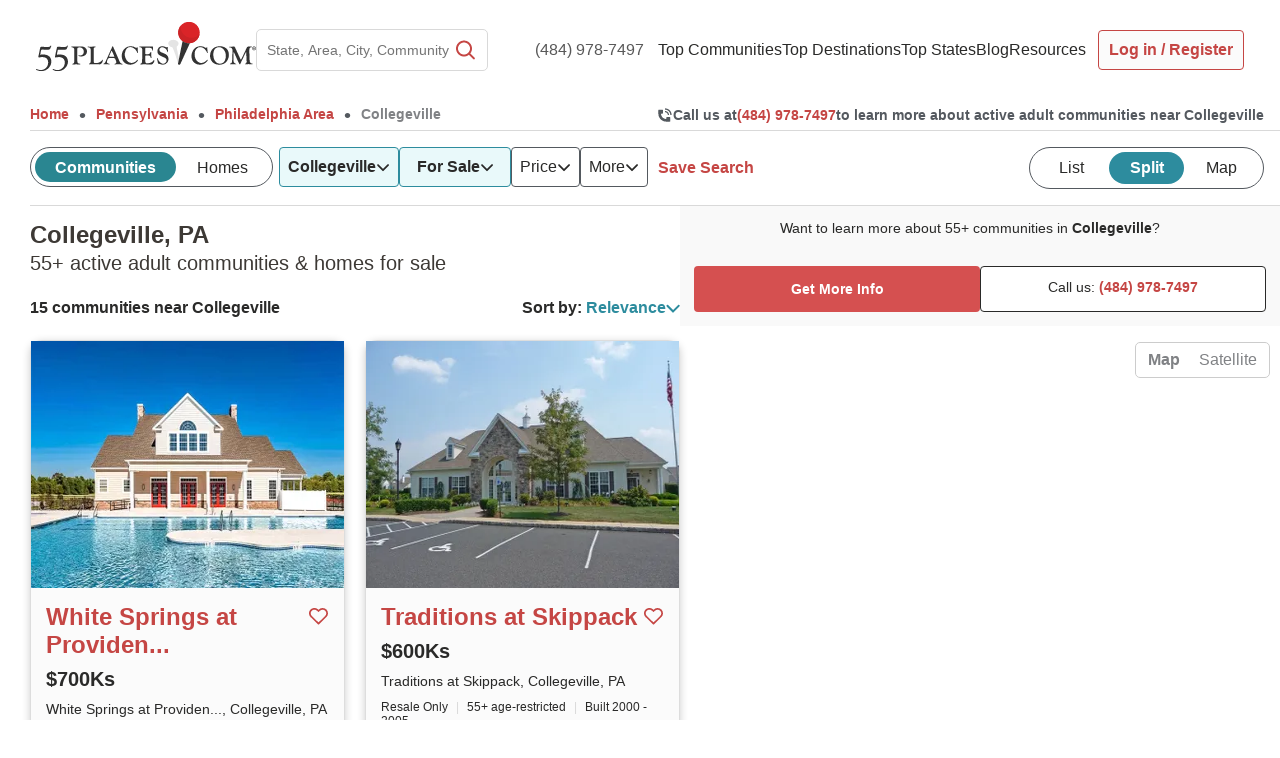

--- FILE ---
content_type: text/html; charset=utf-8
request_url: https://www.google.com/recaptcha/api2/anchor?ar=1&k=6LdsUdMrAAAAAOSS6v46c2aSQvu78c8JCo5p4X0T&co=aHR0cHM6Ly93d3cuNTVwbGFjZXMuY29tOjQ0Mw..&hl=en&v=TkacYOdEJbdB_JjX802TMer9&size=invisible&anchor-ms=20000&execute-ms=15000&cb=iwnvh7xdnlux
body_size: 45868
content:
<!DOCTYPE HTML><html dir="ltr" lang="en"><head><meta http-equiv="Content-Type" content="text/html; charset=UTF-8">
<meta http-equiv="X-UA-Compatible" content="IE=edge">
<title>reCAPTCHA</title>
<style type="text/css">
/* cyrillic-ext */
@font-face {
  font-family: 'Roboto';
  font-style: normal;
  font-weight: 400;
  src: url(//fonts.gstatic.com/s/roboto/v18/KFOmCnqEu92Fr1Mu72xKKTU1Kvnz.woff2) format('woff2');
  unicode-range: U+0460-052F, U+1C80-1C8A, U+20B4, U+2DE0-2DFF, U+A640-A69F, U+FE2E-FE2F;
}
/* cyrillic */
@font-face {
  font-family: 'Roboto';
  font-style: normal;
  font-weight: 400;
  src: url(//fonts.gstatic.com/s/roboto/v18/KFOmCnqEu92Fr1Mu5mxKKTU1Kvnz.woff2) format('woff2');
  unicode-range: U+0301, U+0400-045F, U+0490-0491, U+04B0-04B1, U+2116;
}
/* greek-ext */
@font-face {
  font-family: 'Roboto';
  font-style: normal;
  font-weight: 400;
  src: url(//fonts.gstatic.com/s/roboto/v18/KFOmCnqEu92Fr1Mu7mxKKTU1Kvnz.woff2) format('woff2');
  unicode-range: U+1F00-1FFF;
}
/* greek */
@font-face {
  font-family: 'Roboto';
  font-style: normal;
  font-weight: 400;
  src: url(//fonts.gstatic.com/s/roboto/v18/KFOmCnqEu92Fr1Mu4WxKKTU1Kvnz.woff2) format('woff2');
  unicode-range: U+0370-0377, U+037A-037F, U+0384-038A, U+038C, U+038E-03A1, U+03A3-03FF;
}
/* vietnamese */
@font-face {
  font-family: 'Roboto';
  font-style: normal;
  font-weight: 400;
  src: url(//fonts.gstatic.com/s/roboto/v18/KFOmCnqEu92Fr1Mu7WxKKTU1Kvnz.woff2) format('woff2');
  unicode-range: U+0102-0103, U+0110-0111, U+0128-0129, U+0168-0169, U+01A0-01A1, U+01AF-01B0, U+0300-0301, U+0303-0304, U+0308-0309, U+0323, U+0329, U+1EA0-1EF9, U+20AB;
}
/* latin-ext */
@font-face {
  font-family: 'Roboto';
  font-style: normal;
  font-weight: 400;
  src: url(//fonts.gstatic.com/s/roboto/v18/KFOmCnqEu92Fr1Mu7GxKKTU1Kvnz.woff2) format('woff2');
  unicode-range: U+0100-02BA, U+02BD-02C5, U+02C7-02CC, U+02CE-02D7, U+02DD-02FF, U+0304, U+0308, U+0329, U+1D00-1DBF, U+1E00-1E9F, U+1EF2-1EFF, U+2020, U+20A0-20AB, U+20AD-20C0, U+2113, U+2C60-2C7F, U+A720-A7FF;
}
/* latin */
@font-face {
  font-family: 'Roboto';
  font-style: normal;
  font-weight: 400;
  src: url(//fonts.gstatic.com/s/roboto/v18/KFOmCnqEu92Fr1Mu4mxKKTU1Kg.woff2) format('woff2');
  unicode-range: U+0000-00FF, U+0131, U+0152-0153, U+02BB-02BC, U+02C6, U+02DA, U+02DC, U+0304, U+0308, U+0329, U+2000-206F, U+20AC, U+2122, U+2191, U+2193, U+2212, U+2215, U+FEFF, U+FFFD;
}
/* cyrillic-ext */
@font-face {
  font-family: 'Roboto';
  font-style: normal;
  font-weight: 500;
  src: url(//fonts.gstatic.com/s/roboto/v18/KFOlCnqEu92Fr1MmEU9fCRc4AMP6lbBP.woff2) format('woff2');
  unicode-range: U+0460-052F, U+1C80-1C8A, U+20B4, U+2DE0-2DFF, U+A640-A69F, U+FE2E-FE2F;
}
/* cyrillic */
@font-face {
  font-family: 'Roboto';
  font-style: normal;
  font-weight: 500;
  src: url(//fonts.gstatic.com/s/roboto/v18/KFOlCnqEu92Fr1MmEU9fABc4AMP6lbBP.woff2) format('woff2');
  unicode-range: U+0301, U+0400-045F, U+0490-0491, U+04B0-04B1, U+2116;
}
/* greek-ext */
@font-face {
  font-family: 'Roboto';
  font-style: normal;
  font-weight: 500;
  src: url(//fonts.gstatic.com/s/roboto/v18/KFOlCnqEu92Fr1MmEU9fCBc4AMP6lbBP.woff2) format('woff2');
  unicode-range: U+1F00-1FFF;
}
/* greek */
@font-face {
  font-family: 'Roboto';
  font-style: normal;
  font-weight: 500;
  src: url(//fonts.gstatic.com/s/roboto/v18/KFOlCnqEu92Fr1MmEU9fBxc4AMP6lbBP.woff2) format('woff2');
  unicode-range: U+0370-0377, U+037A-037F, U+0384-038A, U+038C, U+038E-03A1, U+03A3-03FF;
}
/* vietnamese */
@font-face {
  font-family: 'Roboto';
  font-style: normal;
  font-weight: 500;
  src: url(//fonts.gstatic.com/s/roboto/v18/KFOlCnqEu92Fr1MmEU9fCxc4AMP6lbBP.woff2) format('woff2');
  unicode-range: U+0102-0103, U+0110-0111, U+0128-0129, U+0168-0169, U+01A0-01A1, U+01AF-01B0, U+0300-0301, U+0303-0304, U+0308-0309, U+0323, U+0329, U+1EA0-1EF9, U+20AB;
}
/* latin-ext */
@font-face {
  font-family: 'Roboto';
  font-style: normal;
  font-weight: 500;
  src: url(//fonts.gstatic.com/s/roboto/v18/KFOlCnqEu92Fr1MmEU9fChc4AMP6lbBP.woff2) format('woff2');
  unicode-range: U+0100-02BA, U+02BD-02C5, U+02C7-02CC, U+02CE-02D7, U+02DD-02FF, U+0304, U+0308, U+0329, U+1D00-1DBF, U+1E00-1E9F, U+1EF2-1EFF, U+2020, U+20A0-20AB, U+20AD-20C0, U+2113, U+2C60-2C7F, U+A720-A7FF;
}
/* latin */
@font-face {
  font-family: 'Roboto';
  font-style: normal;
  font-weight: 500;
  src: url(//fonts.gstatic.com/s/roboto/v18/KFOlCnqEu92Fr1MmEU9fBBc4AMP6lQ.woff2) format('woff2');
  unicode-range: U+0000-00FF, U+0131, U+0152-0153, U+02BB-02BC, U+02C6, U+02DA, U+02DC, U+0304, U+0308, U+0329, U+2000-206F, U+20AC, U+2122, U+2191, U+2193, U+2212, U+2215, U+FEFF, U+FFFD;
}
/* cyrillic-ext */
@font-face {
  font-family: 'Roboto';
  font-style: normal;
  font-weight: 900;
  src: url(//fonts.gstatic.com/s/roboto/v18/KFOlCnqEu92Fr1MmYUtfCRc4AMP6lbBP.woff2) format('woff2');
  unicode-range: U+0460-052F, U+1C80-1C8A, U+20B4, U+2DE0-2DFF, U+A640-A69F, U+FE2E-FE2F;
}
/* cyrillic */
@font-face {
  font-family: 'Roboto';
  font-style: normal;
  font-weight: 900;
  src: url(//fonts.gstatic.com/s/roboto/v18/KFOlCnqEu92Fr1MmYUtfABc4AMP6lbBP.woff2) format('woff2');
  unicode-range: U+0301, U+0400-045F, U+0490-0491, U+04B0-04B1, U+2116;
}
/* greek-ext */
@font-face {
  font-family: 'Roboto';
  font-style: normal;
  font-weight: 900;
  src: url(//fonts.gstatic.com/s/roboto/v18/KFOlCnqEu92Fr1MmYUtfCBc4AMP6lbBP.woff2) format('woff2');
  unicode-range: U+1F00-1FFF;
}
/* greek */
@font-face {
  font-family: 'Roboto';
  font-style: normal;
  font-weight: 900;
  src: url(//fonts.gstatic.com/s/roboto/v18/KFOlCnqEu92Fr1MmYUtfBxc4AMP6lbBP.woff2) format('woff2');
  unicode-range: U+0370-0377, U+037A-037F, U+0384-038A, U+038C, U+038E-03A1, U+03A3-03FF;
}
/* vietnamese */
@font-face {
  font-family: 'Roboto';
  font-style: normal;
  font-weight: 900;
  src: url(//fonts.gstatic.com/s/roboto/v18/KFOlCnqEu92Fr1MmYUtfCxc4AMP6lbBP.woff2) format('woff2');
  unicode-range: U+0102-0103, U+0110-0111, U+0128-0129, U+0168-0169, U+01A0-01A1, U+01AF-01B0, U+0300-0301, U+0303-0304, U+0308-0309, U+0323, U+0329, U+1EA0-1EF9, U+20AB;
}
/* latin-ext */
@font-face {
  font-family: 'Roboto';
  font-style: normal;
  font-weight: 900;
  src: url(//fonts.gstatic.com/s/roboto/v18/KFOlCnqEu92Fr1MmYUtfChc4AMP6lbBP.woff2) format('woff2');
  unicode-range: U+0100-02BA, U+02BD-02C5, U+02C7-02CC, U+02CE-02D7, U+02DD-02FF, U+0304, U+0308, U+0329, U+1D00-1DBF, U+1E00-1E9F, U+1EF2-1EFF, U+2020, U+20A0-20AB, U+20AD-20C0, U+2113, U+2C60-2C7F, U+A720-A7FF;
}
/* latin */
@font-face {
  font-family: 'Roboto';
  font-style: normal;
  font-weight: 900;
  src: url(//fonts.gstatic.com/s/roboto/v18/KFOlCnqEu92Fr1MmYUtfBBc4AMP6lQ.woff2) format('woff2');
  unicode-range: U+0000-00FF, U+0131, U+0152-0153, U+02BB-02BC, U+02C6, U+02DA, U+02DC, U+0304, U+0308, U+0329, U+2000-206F, U+20AC, U+2122, U+2191, U+2193, U+2212, U+2215, U+FEFF, U+FFFD;
}

</style>
<link rel="stylesheet" type="text/css" href="https://www.gstatic.com/recaptcha/releases/TkacYOdEJbdB_JjX802TMer9/styles__ltr.css">
<script nonce="rZrIBlKY34-rM5wS8IGuvg" type="text/javascript">window['__recaptcha_api'] = 'https://www.google.com/recaptcha/api2/';</script>
<script type="text/javascript" src="https://www.gstatic.com/recaptcha/releases/TkacYOdEJbdB_JjX802TMer9/recaptcha__en.js" nonce="rZrIBlKY34-rM5wS8IGuvg">
      
    </script></head>
<body><div id="rc-anchor-alert" class="rc-anchor-alert"></div>
<input type="hidden" id="recaptcha-token" value="[base64]">
<script type="text/javascript" nonce="rZrIBlKY34-rM5wS8IGuvg">
      recaptcha.anchor.Main.init("[\x22ainput\x22,[\x22bgdata\x22,\x22\x22,\[base64]/[base64]/[base64]/[base64]/ODU6NzksKFIuUF89RixSKSksUi51KSksUi5TKS5wdXNoKFtQZyx0LFg/[base64]/[base64]/[base64]/[base64]/bmV3IE5bd10oUFswXSk6Vz09Mj9uZXcgTlt3XShQWzBdLFBbMV0pOlc9PTM/bmV3IE5bd10oUFswXSxQWzFdLFBbMl0pOlc9PTQ/[base64]/[base64]/[base64]/[base64]/[base64]/[base64]\\u003d\\u003d\x22,\[base64]\\u003d\\u003d\x22,\x22MUHCkMKDw4TCp8OgwqYDKsKkWS/[base64]/CtlPDscOYCMKQdMOuwqHDkUfCn8KMXsOdw7/Dlhdfw7N/bMOUwqnDn1ovwqQ4wrjCjkjDlDwEw73CiHfDkSUmDsKgNRPCuXtHK8KZH04oGMKOMcK0VgfCqgXDl8OTeGhGw7lrwq8HF8KHw7nCtMKNeG/[base64]/CiMOcwoFeRMK5dV4aw4HCoMOMw5tdw77DpMKmScOjGj9PwoRNMW1Twq9JwqTCnjnDkTPCk8Kvwo3DosKUSjLDnMKScEtUw6jCgwITwqwbQDNOw6zDpMOXw6TDrcKTYsKQwonCh8OnUMOvecOwEcOcwqQ8RcOeMsKPAcOBN3/CvUXCj3bCsMOqFwfCqMKAa0/Du8O2BMKTR8KqGsOkwpLDux/[base64]/[base64]/Dkn/Dq8O7wrrCjcO7OMKCYcK/aMOewqHDoMOhL8K/[base64]/w7nCmmIuw7UXXkzDgGRkwpfDnBguw6/DpRbChcOVA8K3w7Arw7Bpw4g0wrx3woJZw5DCsi83LcOMdsOLHQ3CgUvDkjoiCmATwoU5wpUXw4l9w5Rpw5XCocKmX8KiwoLCrBxUw78NwpTCgX85wpVBwqrCrMO2HA/CmB9OIsOswo5/[base64]/w78VZ8KTw6HDvy4/w5PChTwmaRXDpsOTw5LCgMOKwoA9wo/[base64]/[base64]/w4/CuS0kalLDlsOLwrQjwrDCocKhw4ZpRlB4wqvDvsOtwpvDqcKZwqYQZsKaw6vDssKzYcOQBcOjUjd/IMOGw47CqUMmwpXDu0QRw7Few4DDgyNTYcKlGcKOZ8OrecObw70nEsOaCAHDt8OsKMKfw7ACfGnDjMK+w6nDhA/DtHokZ2xUM3Yvwp3Djx/DrwvDtMOTck/DhCPDpDjCgRPCj8KCwqwMw4EDdUYbw7bDhXoYw7/DgcOVwqjDsEUKw6DDtXkuXXhgw6FsGMKrwrPCszXDq1nDncOlw7I7wo5IecOsw7rCugAXw71/CmACwp9qEAwgY0Bxwr9GV8KeVMKhK3UteMKTdHTCnEjCkyHDssKJwrPCo8KHwoV/wpYSTcO7FcOcMCkrwrR6wrgJATHDrcODDmN8wrbCl2/DrxjCoRvDrQ/[base64]/[base64]/[base64]/DpMKnZ8KawoppwoDDgh06wo7CscO+WMO/HcKQwpfCkMKqM8OXwppew43DgsKPSBYWwqvCmGFJw5llP0xtwobDtyfCmnzDu8OtVy/CtMO5WmFHd3gswoImBjgRRsOfRldNM3I/JTZJPcOjHsOaI8KvFMK8wp0POMOLfsO0b2zCksKCFwrDgCnDkcOebsKzfGVOaMKbbw/[base64]/CpyfCmk90woBsd8KSw7VvZH8RwpPCtHZgVz7DriLCjsOId09fw4jCsynDu0k2w6l1wqjCisOAwpAiccK1AMK4RsOXw4wxwrfCkTE7CMKBS8Kqw7bCssKIwo/Cu8K7WsO0wpHCmMOvwpbDtcKuw4gUw5RNRhtrNsKVwo3CmMKuJmUHCRhHwp8BBgTDrMO7Z8Oxw4zCnsOMw6fDpcOFJMOEBzbDl8KkNMOtZQ/DhMKcw515wr3CjcKMwrfCnAjDlFHCjMKNAyLClETDq1xTwrfCkMOTw7MowojCmMKnB8KfwoDDiMKkw6ptKcK0w4/CmkfDg0bCoQ/DoDHDhsOVbMKfwofDosOBwoLDgMOfw6PCtU/CuMOWAcO9fhLDjMOBcsKgw4wqXGRQWcKjRsK8SVEiTVLCn8Kowp3CssKpwoFqw49aGhzDmHvDmhPDn8Obwr3DtnE5w7xJVRc5w5/[base64]/Ch8KiI8KeGlUmQxHDuShow7MewrTDsRDDqQ4PwoLDt8KgTcOaMMOtw5XDmcK8w4FWNcOQaMKLGHfCsSjDhUUTFgvDs8K4wq0XLEVCw4vCt3kmJnvCqX8AasKFWHkHw63CrxfDpgcdw6cswrVpEyjDpcKCBk8QJDtcwqDDtB1wwrTDu8K4Xz7Du8K/w6rDtWPDpWTCncKowqnCh8K2w61PaMK/[base64]/DrGTCusK8A8K9MsOEP17DuRvDvQrDjcOIwp7CrsKGw7YdWcO/w6hiOAfCsljClnzCrnPDpRMUVmHDlMOqw63Do8Kdw47CkVkveETCjkJeUsKZw6TCs8KPwqPCu0PDsxIZcGg2KXlhAQrDmwrDi8OawprClMKZVcKJw63Dp8KGXmfDk3/DgmvDksOVF8O3worDvsK6w5/DosK5Xh5MwqAIw4XDnlJJwqLCu8OPwpAjw6JEwpbCo8KDdwXDnFPDosOAwpoYw6wwRcKYw4PDlWHDmcOaw6LDscKiejzDmcKIw7DDgAPCuMKeFEDCj2kmw6/[base64]/O8OCGEsdbwtnwqHCqMOxwrROdsOWwos5w705w77ChsOZOiVJDVjDlcOnwofCihPCtcOJE8KABMOYAjnCqsK/[base64]/CkmBlYMKVwpnCncOBYcOoOsO6WBTDl8Kewq4gw6pywr9zYcOGw4xsw6PCpsKcGMKJPFvCoMKSwp/DhcKXT8OiGsKcw7wzwoVfYlUuwrnDp8O0wrLCujXDjsOFw6xYw5bCrXbDhhIsOMKPwoPCiydddDDChH4sQMOpAcKlHMKREFXDpRhhwp7CusOgPhPCpUwVesOuOMK7woMeU1/DlAtGwoHChix9wqXCikoSDcK+S8K9DX7CtsOtwp/DlTnDsV8CKcOTw5vDl8OSJxbCgsONEcO1w7Z9cQPDligqworDoS4Tw6Zpw7Z9woPDp8Okwr/Ctx1jwobDjy9UEMKRLFYhKMOUL3BIwrc1w4chJRXDk0LCusO3w4Nrw7nDicOPw6R2w7VXw5xHwrrCq8O4UcO5Pi0aCj7Ct8KGwrINwoPDtMKDwqUaCwZtf1Qlw5xRCcKFw7YqWMKNNTpawp3DqsO1w5vDrhMlwqYQwq/[base64]/wq/DjwTCgFY7w5ANL8K4FWjClMKFwqHCo8OUJsOAaFprw6p4wqQowr40w4BbEsKzVgNkMxJHO8ObUXLDkcONw4hSw6TCqCR9wpswwokiw4BYXl0cI28tcsOoXjHClk/DicO4XlxNwqXDuMORw68hw6vDlGUmEjlsw7/DjMK/KsOfbcKMw5ZFEEnCuEnDhVp/[base64]/DgcKmPWRcXEUpwqDDhF3DglrCiA/DtsOTHcKhF8KkwrTCvMKyPH1swrXCu8KOET9Cw7bDhsKqwr3Cq8OwacKVe0Baw4sBwqsnwqXDu8OUwo4lW23DvsKiw6R5egcswpo6AcO/YEzCpl9RX0Rdw4NLQcOmbcKfw6YIw7BDKsOOUghLwrVmwpDDvsKbdEh5w6PCssKrw7nDucO1HX/[base64]/YsK+w7hOYhBjw5FAw6PDhWsWTcOreE8zOmvDm2DDoyV5wrtUw6DDjcOGLMKuYXF/VMOoDcOiwrsgw61EHCXDpgxTHcKjaU7ChgDDp8OGwpAfUMKuVcOHwrQVwrBOw4bCvy5Jw6V6wpxzfsK5MV8NwpHCisK9Bz7Ds8ORw6xuwp4JwopGSX3Dl2HDrVbDiAN9EARhEcKAKsKOw4oDLR7DlMKHw6DCtsK4LVTDi2vCjsOgCMKNJw/CgMK6w6Ilw7gcwonCnmkvwpnCtw/Cm8KOwoRxFjNqw7V/wp7Dq8KSTwbDpW7CssKhVcKfSGN5w7TDuDvCiXEKfsO4wr1bSMObJ3BYwq5PXMO0cMOofcOFUREfwoYqw7bDhsOkw6DCnsOFwohOw5jDn8Kse8KMf8OZCibCmX/CkT7CpFAIwprDr8Opw48bwoXCusKFKcO+wqt+w5rCs8Klw7PDmMOZwrfDn1LCjAjDlHcAAMOMFcOGUjZSwpd4wpZ6w6XDicOZHETDlmhjCMKtPQ/DlTwdHsOKwqHCpcO+woLCvMKFDAfDhcKZw4kLwpXDkAbDigw3wr3DnWI6wq/[base64]/DiRZbw6Ajw6pCKiDCuMKsH8Odw4QofsOgM0zCt8Khwo3Cjwh7w4N0XcKOwoJGd8K7X2pbw5Abwp3CjMKHwpJAwoA8w6Ede3nCpMKew4nCrcKswp58P8OkwqjDg2sCwpXDosONwprDmlQSVcKNwolTMzFNEsOtw4/DiMOUwq1OV3BLw4oVw67CkgHCmD9PfMOow53DpQnClMKmYMO1YsODw5FMwrdCGgwdw7jCoj/[base64]/wq4sFcOuHcOEJns/[base64]/CvMK/[base64]/DnQPCu8K5w7MMw4AYw7/DnMK4LcK0DA/DmsOsRcOsCUDCh8KuPw/[base64]/cQfDr8OdfWZvJitDwrBPRkFYPMKbwodAeRNTw4ESwrjCnC/Dt2l8w5l/bxjCgsKfwohgO8ObwpUDwrDDgRfCnzliL3fCpcK6GcOWAHDDqnPDrz4kw5PCm1ZQBcK1wrVEch3DtsO3wo/Dk8Ohw6LChMO3UMO4PMKkSsO7SMOKwrVGRMOodRQgwoDDnHjDkMKvQsOzw5goZMO1bcOMw558wqIRwqvCgsK5Wg3CoRbCmQZMwoTDjFPDtMORRcOZwpM7b8KtIQZcw48cVsOpJgcwaGlEwrXCscKOw4HDty8uHcK2wrNJe2TDoAc1dMOycsOPwrd4wr5ew4Eawr/Dq8KzIMOtXcKRwobDp3/[base64]/WmIUwqnDrj7CqcOtHFrCrRvCoW7CtMKkRHAJF3wdwrbCk8OXNMKiwpPCssKnMsO6W8KVGCzCocKdY0LCocKSZh5vwqpEfiotw6hCwoo6MsO6wpQQw4bDisOTwpInTkrCpExIHH7DvmjDt8KJw5TDm8KSLsOiwrzDmmhJw5BjasKBw5VSJmfDvMK/[base64]/[base64]/[base64]/CjcKhw6zCvsOlwp3Ck2w8wonCqTDCh8OpGFJ3QiUKwqPDk8OIwpTCncK6w6E3cSZfDUYvw5nCtBbDm2rCvMKjw7fDmMO2Em/DkDbDhcO5wpvDi8KmwqcIKz/[base64]/[base64]/DocOHwrtERyvDm34Pw4PCn0bDllrCn8OSG8OAe8Kmwo3DosKpwonCkcKCJcKVwo/Dh8KQw6h0w4pWaQw/V2gzaMOFVD/[base64]/KiB/[base64]/DvALClcObEMONEcONDFtYCsKbwq3DlsORw5JUIsO4IcKYZcOLBcK/wpEZwogkw7HCjkwxwqTDoF1owpXChhNxw7XDqk1/U1FVOcKGw4UWQcKSeMOzNcOeIcODF1wtwrk5OjHDocK6wrfCi1zDqnAMw4NBbsOqIMKQwpnDvW1feMOkw4DCsjlRw5/ClMOwwoFuw4rCjcK+CTbDi8OASWQSw7PClsKAw6Q0wp8owpfDqlt1wp/[base64]/[base64]/DrUFiDsO7w4MpTsOZPkU5e107woZBwqJ+wrHDtMOyE8Oww6LDt8KlahwRdHTDpcOuwpIqw5VDwrPDgGTCt8KMwoh8wprCvj/DlMO/[base64]/w7crSi7CjMOmSyfDt8OCwqUZN8OHwrTCi0MNXMK3RUbDti3CgMKlVDJUw7BEWy/DmjgWw4HCgSzChE53w7Vdw5PDrFMjCMOcXcKbwpcHwrAMwoEYwpjDkMOKwobCvTnDkcOdGBbDv8OmE8KuTm/DtAohwrkrDcKlw6LCsMODw7BNwoN7wow5az7DpETCtQ1Jw6XDn8OSdsOAPAQVwpQ/wpXCkMKawpbCm8Kew4LClcKUwrtUw5VhGAkZw6M0NsOlwpXDvwZWbSEES8KZw6vCg8OBbkXCqRjCtRdgO8OSw57DtMKlw4zCg2cHw5zCo8OddcO9wo8KMQzCqcOLbwIpwq3DqxPCoQFZwp5tAERcaWXDs0vCvsKPLiDDkcKRwqIuYMOnwqPDmsKhw6HCg8K/woXDlW3CmgLCp8OFbnnCgcOYVFnDksOkwqTCkk/DrMKjOgPCnsK7b8KAworCpAfDqgJXw5MhEXjCgMOnTcKlTcOddMOTdMKdwq8AWAHCqSrCh8KlX8KXw5DDuyLCiE0Gw4zCk8KWwrrClcK7MADDmcOvw680JATCpcKSG04uZHDDgsOVYiwIUMK7DcKwScK/w4TCh8OKTcOvUcOcwrhgVHbClcO0wonDj8O+w6IPwoPChSxPK8O7JDLCi8ONSwZtwr11wqpYXsKzw58Mw51ew5DCpV7DtMOiA8KKwrUKwqYnw53Csz10w6bDqn/Ci8OAw5xTagpywrzDtWVFwq9UOsOjw5vCmH9lw73Dl8KFNsKQKwTCqjTCr3FfwoZSwqpiLsOUUHhxwq3ClMOSw4DCsMOVwqzDosOsC8KGZ8KGwofClcKewrjDscKcIMOiwpoQwqFFcMOSw7jCg8Oww4DDl8KvwobCrhVDwoLCs15BMwDCkgPCmhMjwoTCg8OaQcOxwp/ClcKzw4QMAlDDlgPDosK0wpfCjG4MwpQrdsOXw5XChMK6w5/CrMKBDMONJsKFwoPDrsOiw5DClFjCoHM8w43CvzTCilhVwoHDoxZ4wpjCmF9uwq/DtjzDqmfDp8KqKMOMB8KVS8K/wrwPwrbDiwzCvMOSw7sPw6BaPxVWwqReFX9gw6UnwpZTw7wuw4XDg8OobMKGw5LDm8KAccOXJEBHPsKIJRzDjmvDrBrCssKPAMOIKsO/[base64]/DiQ0PwpFuwp8lXwoSCcK0aMKcwrUrw6Jqw7lfcsKVwpQ+w5wobsKLFsOZwrY4w5bDq8OmZlNQCD/[base64]/DgFA/w40lw7bCqcOhw6p5wq/CtiZKKx84wpbCt8Orw4/DvEPDjgLDlcOmwrZLw4jCsS5swqTCiC/Ds8K+w5zDsU4owp4vwrlbw4rDnhvDlnLDkB/DhMKBNjPDi8K8wpnDl30IwpwiA8KFwpF3A8KXQcOPw4HCjsOsbwHCtMKZw71uwqF8w5DDlykYX1fDvcKBw67CiBtDccOgwrXDiMKVRjnDlMO5w511D8Opw7MTacK/w58nZcK7Ww3CkMKKCMO/MX7Dp21Lwo8LYSTCncKMwoTCk8O+wpzDuMOLbG5vwprDqcKbwrYZbSfDssOGYUfDh8O3R2DChcOaw7wgYMOHc8KkwoQ4YVPDjMK1w6HDmg3ClcK6w7LClXfDuMK+wrYsXXVELnd5wovDm8OoezLDlBM/UsO3w7s/w5BNw4p5PjTCvMKMEAPCgsKXKsKww5vDjW4/wr3CqiE4wppBwpvCnDnDmMOywqNiO8Kww5vDrcO3w5TClsKvwqReIx3DmyJRRsKuwrjCpcKgw7LDiMKcw77CgsKoKMKAaBrCt8OmwowBCERQLsOOIl/ClMKQwqrCo8ONcMKhwpvClHLDqcKYwo3DtnFUw7zDnMK7YcOYG8OIel4tNMKLQ2BobA7DonNjw4UHOi1II8Ouw63DuS/DjXrDnsOMBsOoWsKxwr/[base64]/[base64]/DvsOfSVXDusOpwpLDv27Csl4Sw4HDtsKTwqAaw7FOwq/CrMKBwqDDq0XDsMONwpvDnVB1wqlpw5MAw6vDksKfasKxw59zIsO4FcKSbxLCnsK8wpsXw53CsRvDm2kCZDrCqDczw4LDpiMzSTnCvy/DpMO9VsKSw4wNQCTChMKZb3R6w6jDpcOnwoPCisKxf8O1wrpdCFrCkcO9NGAaw5bChkHCrcKbw5jDpEXDjTPDgMKcFWhEDcK7w5RRBhfDq8KAwooBBSPDrcOpZsOTBgxjTcKCUDtkHMK7RMObMn4BMMKJw77Dn8OCMcKAYx9aw7/DnT8Nw53CiTbCgcK7w543U1rCrsK1WsK3FcOTYsOLBCQSw7I2w5DDqhnDiMOEI2jCgcKGwrXDtcOpA8KhFVIeEMKLw7nDuQ0YQlQUwoTDpsOqGcOBMlViOsOzwojDr8Kuw5Afw4vDpcKbdAjDuEYlWCUtJ8KTw7R3w5/CvWTDlsOVEsOHZcK0dWxXw5tic3I1WCRMw4Aww7DDvsO9LsK+wrPCk0nCkMOCd8KMw7N/[base64]/CpcO8aMOYw4HCthYyUCfCkU/DmhTCpMKdwppIwps1woUHPcK3wq0Iw7ZBFUDCqcKvwrrCucOCw4nDiMOJwonDpm7CjcKJw4tKwqgew6PDklDCjwvClCogY8O6w7JFw4XDuC/DrU7CsT0hK2HDnGrDoGUVw7EdXgTCnMOxw7/DuMOBw6UwX8OeF8K3OMOFWsOgwpAaw55uUsONwpVYwpjDrFFPE8OLYsK7AcKzK0fCpsKTNx/CvsK3wqvCh2HCiS8FXMOowp7CuyMHcx9SwofCtMOUw58lw4oaw6zCvz01w4nDlsO3wq0ECXbDk8KlFU19TyDDlcKAw60ww4BrL8KmfkrCu1YWY8Kkw5zDkWVdHFMXw7TCsjB2wocOwqXCm3TDtAtkM8OfEEbDnMK1wpwZWwvDkBLCvjZywp/Ds8OKdMOHw5tYw6fChcO3L3U1R8O8w4fCs8OjTcKLcQDDu2AXT8Ksw6TCvj1lw7AAwrUick7DgcO2RgnDvnx7bsOZw44ZNULCtXrCm8KJwobDpDvCiMKAw7xGwprClwBAPFIqKgtXw5w5w5nCjz/CjQjDkW1iwrVIL3VOGQbDhMKwFMOjw6MwIy14RzHDsMKOTRxnbWkCWMOXEsKqHDBcfzHCssOZdcKaKU9XSSZ2VAE0wrLDpTFQKcKXw7/DsjDDhCAHw6Q9woxJB0EowrvCiXbCjA3DhcKFw7Adw4JJW8Oxw48HwofCvMKjHl/DtMObbMKBasKkw7LDpsK0w6jDnhnCshYlU0TCqnp+XX7Cu8OVw7wJwr/DrMKXwoHDhxUawrYPNVvDugAgwpjCugjDsVtawqLDsAbDninCpMOgw7o/EMKBBcKxw7/CpcKhf1VZw77DscOwOSYgdcOYWCrDrj8Rw7rDpkt5XMO/wrlIEhfCnkltw6DDvsOzwrs5wrViw7/DtcOZwrBqURbChhw4w41iw57CicKIfcKrw4LDiMOoEhJsw7ElG8K/MAvDvWlvUFPCs8KjYkPDrMKaw7fDjjRHwrPCocObw6Ufw4vCg8KJw6DCuMKZF8KNfERlScOtwqpWZHLCpMOAwrLCsF7DhcOHw4/Cq8K5FWV6XjrCmRHCicKFPwbDhj3DiRfDsMOcw7dew5pfw5zClMK6wrTCq8KPX2zDm8Kgw5JpAi0TwpkWZ8OZGcKJe8KfwoxLw6zDu8O9w58OXcKgwobCqgF6wp7CkMOhdMKSwoINWsOtb8K6JcO8Q8Orw6DDjw3Ds8KYb8OEQDHCvFzDg0oyw5pzw5jDqC/ChHDCs8K5a8OfVxPDq8KoL8K3UsOyN1/ClcKqw6bCoUARK8KiC8Kqwp3CgyXDjcOAw47ChsKjTMO8w4LCuMOPwrLDgU1MQ8KzLsK/XTUUbcK/SiTDsGHDksKEJcOKd8Kjw6nCpsKZDhLCksKhwrrCnRR+w5PCnhMBYMOCaRhtwqvDqTPDtcKkw5vCpMOEw6Z7dcOvwr3DvsKgDcO4w7wzwpnCncOJw53DmcKGTQMZwoczdFLDrAPCq3rChGPDh3rDncKGHC8Fw6XCtF/DmV92NCbCucOdP8OnwonCocKhb8O/[base64]/Cv8O1I1Jac8K3w4BMHg5ywrUNBMKXMcKcw79vZ8KtdkI/SsKkZ8Kkw6XCnsKAw6EUaMONLSnChcKmADbCosOjwpbCvFjDv8OnAWgEDcOQwqDCtH4cwp3ChMO4esOfw4R0R8KnaH/Cg8Kpw6bCvgnCkwoSwpALb0htwozCuDxFw4ZVw6XClcKgw7TCrcOdEFdlwqphwqVWHsKvehHCgAfCkA5xw4/CuMKOJsKKY1JpwpZKwovCjj47ShEvCSpvwprCocOffMOZw7PCo8KodFgsCzMaJV/Ds1DDmsOTVirCksOrT8O1Q8Onw6RZwqdQw5TDvUFjBMKawqc1dcKDw7zCkcOMTcONRyzChsKaBTDCgMOaAMOcw6rDtmbCl8KWw5XCl1fDgAjCg1nCtAcxwq1Xw6sQYsKiwqA/AVNmwoXDh3HDq8ODfcOtB37DgsO8w6/CvFZewr4hVsKuw5YVw70GcsKUSsKlwo5ZIkU8FMOnw4FbRcKUw5DCjsO/EMOgE8OGwo7Dq2UMPFEOw6dMD1DDiTrCoWUPwqLCoh9QaMKAw4XClcOGw4FJw7HCoBJHNMORDMKbwoB2wq/Dj8KZwozDoMKhw7DCm8OsSWPCuBx+P8KZHUhlbsOSZ8KJwqXDgcO0WwjCuC/DmgHCmyAXwoVTwo8wI8OLwq3DsmMKYmVkw4MjLSBawpvCu0Bywq4sw5pzw6dJA8OfQyw/wo/DsX7Cg8OTwrzCtMObwo0RLirCrXQ4w6/[base64]/CoHNnwrhQYQwww5APwp3CqWdfUjNswotlVMO6WcK1wpTDjcOKw5xEwrLDhSzDtcO8w4gCB8Kbw7Vtw41RZXBxw6RVZ8KhAEPDvMO7BMKJdMKYf8KHMMKvQ03Cu8OAOMKMw6A8PBELwqzCm0XDmDjDgMOLOzTDtWU0wr5bMMOqwrU0w6gaeMKqM8K6NgIdBAYMw5k/w4vDlgbCnwMZw73Ck8OyYxwhCMO+wrjCrVwiw4gCYcO1w47Dh8KOwrzCsmHCo1lHX2UDRcKOJMKEZsKeWcKgw7JHw7l9w6kQeMOAw5dIB8OodXFweMO8wpgWw57ChgEWYiNPw7JswrDDtw1awoPDp8O/SDI/X8KyH13CqxjCt8KRdMOSKEDDrn7DmcKOcMKfw7x5wrrCgMOQGmvCsMO1cm9uwrgvcTvDs3bDgQnDglfCnGl2wrB4w5BLw5FGw6wsw4fDisO3SsK1CMKJwp7DmcK9wot/YsOMOyrCrMKow4fCnMKYwoMdG2nDmljCsMK8DSMPwp3CmMKtFTPCsEPDrXBhw4nCvMOwQDxUR2sowoJnw4TChTgAw5hkbMOAwqgZw5Upw6XCnCBpw55NwoPDmBhgPMK/OcO0QGDDqWQEZ8Ohwp5pwofCnzZOwr51wrYuesKKw79LwoXDn8K+wrgeY3vCp3HCh8OOcmzCkMO8GxfCu8KZwqYPUTAgGyRxw6g0T8OQEHt6O2gVGMO5MsOxw4cScDvDrm4CwosFwqtew6XCqlLCp8OocUMkIsKYTkZPGW/DpllPesKVw6cEcsKucW/CpTELDEvDjsOdw67DrcKNwoTDtUzDjMKcKB3CmMO3w5LDvcKLw4NlEVkWw4x6JsOPw5dzwrQpNcOHczbDj8K1wo3Ds8OZw5LCj1ZswpF/D8O0wq7CvAnDt8KnTsOsw5ljwp4Ew5tVw5FZb1XCj1EZw4I9ZMOXw4N/D8KNbMOZFQdEw4XDvQvCnFTCpGvDl3nCuX/[base64]/[base64]/CiS0Zwq3DrjFvBcO7DxZEwpnDgcOaw6vDtWYAXcOiNcKMw5hQUMOEAEJowo4+RcOgw4FNw7o9w7vCjmYQw6/Cm8KIw53CmsOgBnwsBMKwH0rDgEvDglpGwqLCi8O0wpvDrBnCl8KZYw7CmcKbwrnCh8KpSxPCtwLCn203w7jDj8K3OMOURMOaw4oCwqTDuMOgw7wqwqDCsMKpw4LCswTDrGdeRMObwqkwCC3CiMKrw7TDmsOswqjDln/Cl8Ozw6DDpTHDv8K+w4DCk8Kdw5ctJBV/dsOnwqwRw49xKsOmWC4uVMO0DjfCgcOvDcKtw6bCtB3CiiMgbjR1worDkA89Ak3DtMKnKD7DvcOCw4pHKHPCu2fDlMO2w40Dw6nDq8OQQRzDhMOaw5lVWMKkwo3DhcKHGRAjZVTDn3wkwopYD8K/I8Oiwo49wp0lw4TCgMOWS8Kdw4FpwpTCscOxwpssw6PCvW3CsMOtKltKwoPCgGEZJsKQScOWwrLCgcOBw6LDkkLDocKsQyRhw4LDsmrDuUHCqy3CqMK5w4IXw5fCqMK2wpAKOTJrWcO7YGlUwr/[base64]/DicOZZcKtCSvDiSnCkBEQwqtdYhXCr8Orw4tXXknDsVjDlMOoLGTDg8OgBj5WI8K1Fjx+wrLDlsO0Snwuw7p0UgI2w5o3QS7DpsKOwqIMOsKYw6vCj8OkUwDCrMOgw4XDlDnDisKiw4Mxw5k+I1DCosOoEcO4e2nCnMK/VT/DicOtwoQqTFwQwrcVBRAqfsOKw74iwpzCkcO5wqYpdWzCqVsswrYMw6wSw4cmw5o3w4LDv8Oww7QIJMKHCQTCn8KvwqBAw5rCnUzDhMK/w784JTVVw5HDlsOow4ZDIG0Nw53DlCTCpcOzMMKsw5zCgWUPwodEw7YxwrXCksKHwqZ+bX/[base64]/DrMKcw7LDicKbw6HDpUnCj1Z/w4PCkkx1MMOsw7s9wq7CgVXCvcK2ecKuwrPDhMOSO8Kswq5ESTzDm8O+QBB5EVFiOWZbHnzDrsO4dXQrw6Nsw6JPGwhuwoXDkMOdVWR4d8KBJU9NPw06eMOsVMO9JMKuDsKawpUew65kwpUIwo0Wwq9/XB5uAD0kw6UMUhzCq8KJw694w5jCh3DDt2TDrMO8w5jDmwbCv8OgYsKFw6sDwrnCvlMaCRF7Y8OlMiY1TcOCHsKcPyLCsxLDncOyKRBKwo4pw7NYwqPCm8OJTlkkecKQw7fCuTPDpDvCucK2wp7CvHB2CzEwwpInwq3CnX7CnUvCozAXwrTDvhvCqE3CqS/CuMOQwpI5wrxVKzPCn8KMwrZJwrUDDMKxwr/DvMO8wobDpzN4wp/[base64]/DuEHDmsK7wqLCpDpDZX7DuggpP3TClsK5w5kmV8K/[base64]/[base64]/DgsOvwqLDv0BtXMOlQxQ6wrNPw4nChVDCvMKQw7Vow5fDkcO1JcO0NcK4FcOnRMOEw5E6W8KcSW8mQMOFw6LCpMOzw6bCg8OFw4TDmcOGEUE/fn/CoMOZLENVXg08Vhddw4nCrcKUGRHCtcOFAGLCm0NTwpAQw7PCmMKow7lBH8Oiwr0LfgnCl8OTwpUBIhXDoVtzw7DCi8O5w4LCkQ7DumfDqsKIwpEVw4okOBk9w7PCmy/CtMK7wohJw4jCpcOYHcOzwqhMwqQWw6bDun/DhsO7KVXDkMKUw6bCi8OCQ8KOw4ZxwpIuNUgFHz5VJEvDplh8wpMgw4bDksKIw47DrMODD8OPwrQARMKkRsOpw6DCuDcMNSTDvl/[base64]/Dk8KPwrLDhm7DozrCt8O9w6V5wp/DvHs3GcOPw7p9w5PCrx/CjRzDgMOHwrfCpT/CnsK6wr/[base64]/[base64]/DiWjDoMK1Kzd/[base64]/Ul3CtcOcZcK/dcOgJjLCu8OOwpbCssOJRFpuw6PDqQUPG1zCjlPDrHcYw7TDuDjChhcvbiHCsURlw4DChsOdw53Dm3YUw4zCscOuw5PCrGc/CMKpwqlhwpp0FsOBD1vDtMOlbsOgLXbDicOWwpAiwo5ZKMKLwpbDlgQgwpLCssKXJjjDtEd5w7QRw5jCusOWwoUuw4DCmwNWw7scwpoxSkPDlcOlC8OKZ8O4E8KrIMKGDlIjWi5hEG3CqMOxwo3CtXkKw6N5wo/DhsKCLsK3wobDsBsPwoEjSCLCg37Djg4xwqp4DD3DrAw1wrNRw6BjB8KYOXlXw60eecO3OV8Cw7VpwrfCqUwLw7hNw71zw7TDsj1IKxtrOcKha8KOO8KTdmUUAsK5wq/[base64]/RS4yLcKzw4PDl3kXEDjDkTbCgsOFwq8xw5DCuDLCm8OzVcKUwprCmMOUwqcGw4hQw6HDp8ODwqNJwpthwqbCscOKB8OnYcOyT1YQMcO8w5/CrsKOCcK+w4vDk1fDpcKMbjbDlMOhAjB+wqdeb8O0RcKPfcOVJcOJwoXDuTlFwqRnw6QwwrA8w5rCoMOSwpXDl1/Dq3rDjkNfYsOBM8OHwolnw6/DjAvDu8O/W8OMw4IZWTc7wpU6wrEmMcKlw4AtGjg0w6TCvQ4TVMOZc2LCryFYw6gRZS/DncOxUcObw7XChTVLw5nCscKyWibDgE5yw4YfWMK4cMODQyFwAsOww7DDg8OXIiB0ZBwdwrjCoCfCm33DoMOORW04DcKuQcO4wpxnHMOsw4vCmnDDiwPCrhPCiXpywrBGVQxTw4zCpMKpajbDrcOMw63CuEhRw4ogwo3DqjfCv8KAX8OL\x22],null,[\x22conf\x22,null,\x226LdsUdMrAAAAAOSS6v46c2aSQvu78c8JCo5p4X0T\x22,0,null,null,null,1,[21,125,63,73,95,87,41,43,42,83,102,105,109,121],[7668936,517],0,null,null,null,null,0,null,0,null,700,1,null,0,\[base64]/tzcYADoGZWF6dTZkEg4Iiv2INxgAOgVNZklJNBoZCAMSFR0U8JfjNw7/vqUGGcSdCRmc4owCGQ\\u003d\\u003d\x22,0,0,null,null,1,null,0,0],\x22https://www.55places.com:443\x22,null,[3,1,1],null,null,null,1,3600,[\x22https://www.google.com/intl/en/policies/privacy/\x22,\x22https://www.google.com/intl/en/policies/terms/\x22],\x22PxKAK7zJ4eBBiSgn/bIacgP5usH2ePzbnecO95GMPXg\\u003d\x22,1,0,null,1,1764302483865,0,0,[203,149,78,209],null,[232,193,26,14],\x22RC-vMa9K7cOqe3P5g\x22,null,null,null,null,null,\x220dAFcWeA4uBIWA2JtRFLAvGGMUryfKQxRH1V6TfMARD3JC3eYYxgOWGgG4siNfNqddns3-3EsLcXyINq48zM4UmzVXa5Z_KnaVWQ\x22,1764385283592]");
    </script></body></html>

--- FILE ---
content_type: application/javascript; charset=UTF-8
request_url: https://www.55places.com/wp-content/plugins/wpm_55places_scripts//templates/assets/js/city-page-form.js?ver=1761166283
body_size: 2127
content:
jQuery(document).ready(function () {
  window.wp55_area_details = {};
  localStorage.removeItem("city_lead_type");
  removeRenterBuyerStorage("buyer", true);
  removeRenterBuyerStorage("renter", true);
  getCityLeadFormData();
});

let areaDorId = "";

async function getCityLeadFormData() {
  let currentCityUrl = window.location.href;

  //const cityURL = `/arizona/city/phoenix`;  // 3 Buyer

  //const cityURL = `/california/city/fullerton`;  // 1 Buyer
  //const cityURL = `/texas/city/dallas `;  // 1 Renter

  //const cityURL = `/tennessee/city/hendersonville`;  // 1 Renter & 1 Buyer
  //const cityURL = `/new-jersey/city/trenton`;  // 0 Renter & 0 Buyer
  if (currentCityUrl.includes("/filter")) {
    currentCityUrl = currentCityUrl.split("/filter")[0];
  }
  let cityURL = currentCityUrl.replace(/^https?:\/\/[^\/]+/, ""); // Dynamic URL

  const endpoint = "https://proxy.55places.com/areas" + cityURL;

  try {
    const response = await fetch(endpoint);
    if (!response.ok) {
      // console.log(`Error Getting City Data ${response.statusText}`);
      removeRenterBuyerStorage("buyer", true);
      removeRenterBuyerStorage("renter", true);
      return;
    }

    const returnData = await response.json();

    if (returnData.results && returnData.results[0]) {
      const cityData = returnData.results[0];
      const preferredAreasForRentalLeads =
        cityData.preferred_areas_for_rental_leads;
      const preferredAreasForBuyerLeads =
        cityData.preferred_areas_for_buyer_leads;
      verifyRenterBuyer(preferredAreasForRentalLeads, "renter");
      verifyRenterBuyer(preferredAreasForBuyerLeads, "buyer");
      removeRenterBuyerRadios();
      if (preferredAreasForBuyerLeads.length > 0) {
        const randomNum = Math.floor(
          Math.random() * preferredAreasForBuyerLeads.length
        );
        const randomPreferredAreaId = preferredAreasForBuyerLeads[randomNum][
          "dor_area_id"
        ]
          ? preferredAreasForBuyerLeads[randomNum]["dor_area_id"]
          : "";
        fetchAgentBrokerage(randomPreferredAreaId);
      }
      initiate_ffhandler();
    }
  } catch (error) {
    return false;
  }
} // End of main function getCityLeadFormData()

function verifyRenterBuyer(preferredLeadsObject, type) {
  // Get data from buyer/seller

  if (Object.keys(preferredLeadsObject).length != 0) {
    let totalRenterBuyer = 0;
    let city_lead_type = localStorage.getItem("city_lead_type");

    if (city_lead_type != null && city_lead_type != "") {
      city_lead_type += ",";
      city_lead_type += type;
    } else {
      city_lead_type = type;
    }

    localStorage.setItem("city_lead_type", city_lead_type);

    for (var key in preferredLeadsObject) {
      if (preferredLeadsObject.hasOwnProperty(key)) {
        totalRenterBuyer++;
      }
    }

    let randomNum = Math.floor(Math.random() * totalRenterBuyer);
    let leadArray = preferredLeadsObject[randomNum];

    localStorage.setItem(type + "_array", JSON.stringify(leadArray));
    if ("renter" == type) {
      wp55_area_details.renter_array = JSON.stringify(leadArray);
    } else {
      wp55_area_details.buyer_array = JSON.stringify(leadArray);
    }
  } else {
    removeRenterBuyerStorage(type, true);
  }
}

function setBuyerRenterStorage(thisArray, type) {
  // Set all renter/buyer localStorage Items
  let area_city = thisArray["area_city"];
  let area_id = thisArray["area_id"];
  let area_name = thisArray["area_name"];
  let area_state = thisArray["area_state"];
  let area_url = thisArray["area_url"];
  let community_market_name = thisArray["community_market_name"];
  let area_dor_id = thisArray["dor_area_id"];
  let dynamo_id = thisArray["dynamo_id"];
  let lead_count = thisArray["lead_count"];
  let market_rank = thisArray["market_rank"];
  let zip_code = thisArray["zip_code"];

  wp55_area_details.area_city = area_city;
  wp55_area_details.area_name = area_name;
  wp55_area_details.area_state = area_state;
  wp55_area_details.community_market_name = community_market_name;
  wp55_area_details.area_dor_id = area_dor_id;
  wp55_area_details.lead_count = lead_count;
  wp55_area_details.market_rank = market_rank;
  wp55_area_details.lead_count = zip_code;

  if (type != "renter") {
    wp55_area_details.dynamo_id = dynamo_id;
    wp55_area_details.area_id = area_id;
    wp55_area_details.area_url = area_url;
  }

  localStorage.setItem("area_city", area_city);
  localStorage.setItem("area_name", area_name);
  localStorage.setItem("area_state", area_state);
  localStorage.setItem("community_market_name", community_market_name);
  localStorage.setItem("area_dor_id", area_dor_id);
  localStorage.setItem("lead_count", lead_count);
  localStorage.setItem("market_rank", market_rank);
  localStorage.setItem("zip_code", zip_code);

  if (type != "renter") {
    localStorage.setItem("dynamo_id", dynamo_id);
    localStorage.setItem("area_id", area_id);
    localStorage.setItem("area_url", area_url);
  }
}

function removeRenterBuyerStorage(type, removeArray) {
  // Remove all renter/buyer localStorage Items
  if (removeArray != false) {
    localStorage.removeItem(type + "_array");
  }

  localStorage.removeItem("area_city");
  localStorage.removeItem("area_name");
  localStorage.removeItem("area_state");
  localStorage.removeItem("community_market_name");
  localStorage.removeItem("area_dor_id");
  localStorage.removeItem("lead_count");
  localStorage.removeItem("market_rank");
  localStorage.removeItem("zip_code");
  localStorage.removeItem("dynamo_id");
  localStorage.removeItem("area_id");
  localStorage.removeItem("area_url");
}

jQuery(document).on(
  "change",
  ".ff-el-form-check-radio[name=looking_to_option]",
  function () {
    let city_lead_type = localStorage.getItem("city_lead_type");
    let selection = jQuery(this).val();
    if (city_lead_type && city_lead_type == "renter,buyer") {
      removeRenterBuyerStorage(selection, false);
      setBuyerRenterStorage(
        JSON.parse(localStorage.getItem(selection + "_array")),
        selection
      );
    }

    if (selection == "renter") {
      jQuery("input[name=renter_toggle]").val("true");
    } else {
      jQuery("input[name=renter_toggle]").val("false");
    }
  }
);

function removeRenterBuyerRadios() {
  // If Buyer is missing, remove the radio buttons from the Lead Form
  let city_lead_type = localStorage.getItem("city_lead_type");
  if (city_lead_type && city_lead_type.indexOf("buyer") === -1) {
    jQuery(".looking_to_radios").remove();
    jQuery(".comm-cards-cta-modal").find(".looking_to_radios").remove();
  }

  if (city_lead_type && city_lead_type != "renter,buyer") {
    setBuyerRenterStorage(
      JSON.parse(localStorage.getItem(city_lead_type + "_array")),
      city_lead_type
    );

    if (city_lead_type == "renter") {
      jQuery("input[name=renter_toggle]").val("true");
    } else {
      setBuyerRenterStorage(
        JSON.parse(localStorage.getItem("buyer_array")),
        "buyer"
      );
    }
  }
  checkSwappingForm();
  jQuery(".disclaimer_subscribe_ff_lead").prop("checked", true);
}

function checkSwappingForm() {
  // Swap form with newsletter if Buyer and Renter do not exist
  let city_lead_type = localStorage.getItem("city_lead_type");

  if (!city_lead_type || city_lead_type == "") {
    jQuery.ajax({
      type: "POST",
      dataType: "json",
      url: admin.ajaxurl,
      data: {
        action: "swap_lead_form",
      },
      success: function (response) {
        if (response.success) {
          jQuery(".modal-inner-container").html(response.message);
          jQuery(".lead-form-modal").html(response.message);

          // Swap the CTA Title, Subtext, and button text
          jQuery(".places-cta-content h2").html("Discover What’s Next");
          jQuery(".places-cta-content p").html(
            "Our informative newsletter serves as your ultimate guide, providing valuable knowledge and recommendations on real estate and retirement."
          );
          jQuery(".places-cta-content a").html("Subscribe Now");
          // initiate_ffhandler();
          // This function is only available if the user is logged in. So let's check for it first.
          if (typeof autofill_user_data === "function") {
            autofill_user_data(userData);
          }
          jQuery(".disclaimer_subscribe_ff_lead").prop("checked", true);
        }
      },
      error: function (xhr, status, error) {
        console.log("AJAX Error:", error);
      },
    });
  }
}

const fetchAreaDorId = async (areaId) => {
  return new Promise((resolve, reject) => {
    jQuery.ajax({
      url: wp55_frontend.ajaxurl,
      type: "GET",
      dataType: "json",
      data: {
        area_id: areaId,
        action: "ffp_form_brokerage_grabber",
      },
      success: function (data) {
        resolve(data);
      },
      error: function (xhr) {
        reject(xhr.responseText);
        console.error(xhr.responseText);
      },
    });
  });
};

const fetchAgentBrokerage = (areaDorId) => {
  if (!areaDorId || areaDorId == "") {
    return;
  }

  jQuery.ajax({
    url: wp55_frontend.ajaxurl,
    type: "GET",
    dataType: "json",
    data: {
      area_dor_id: areaDorId,
      action: "ffp_get_agent_brokerage",
    },
    success: function (response) {
      const brokerageName = response || "";
      if (
        brokerageName &&
        brokerageName != "55 Places" &&
        brokerageName !== ""
      ) {
        window.city_brokerage_name = brokerageName;
        jQuery(".ffp-disclaimer-brokerage").html(`and ${brokerageName}`);
        jQuery(".ffp-disclaimer-brokerage").attr(
          "data-broker-name",
          brokerageName
        );
      }
    },
    error: function (xhr, status, error) {
      console.error(xhr.responseText);
    },
  });
};


--- FILE ---
content_type: application/javascript; charset=UTF-8
request_url: https://www.55places.com/wp-content/plugins/wpm_55places_scripts/assets/js/frontend.min.js?ver=1763672906
body_size: 78491
content:
(()=>{var e,t,n={5:e=>{e.exports={ffpGoogleAnalytics:function(){window.dataLayer&&jQuery(document).on("click",".community-card-info a:not(.heart-wrapper), .community-card-info",function(e){if(0===jQuery(this).closest(".heart-wrapper").length){let e,t,n;if(jQuery(this).hasClass("community-card-info"))e=jQuery(this).find(".community-name a").text().trim(),t=jQuery(this).data("community-id"),n=jQuery(this).index()+1;else{let l=jQuery(this).closest(".community-card-info");e=l.find(".community-name a").text().trim(),t=l.data("community-id"),n=l.index()+1}dataLayer.push({ecommerce:null}),dataLayer.push({event:"select_item",ecommerce:{item_list_id:"community_listings",item_list_name:"Community listings",items:[{item_id:t,item_name:e,index:n}]}})}})}}},107:(e,t,n)=>{"use strict";n.d(t,{h:()=>s});var l=n(7449),a=n(5880),r=n(9564),o=n(1734);const i=new l.A;function s(){if(window.ffhandlerExecuted=!0,window.dataLayer=window.dataLayer||[],function(){const e=new URLSearchParams(window.location.search);if(!e.has("utm_source"))return;const t={utm_source:e.get("utm_source")||"",utm_medium:e.get("utm_medium")||"",utm_campaign:e.get("utm_campaign")||"",utm_term:e.get("utm_term")||"",utm_content:e.get("utm_content")||"",device:e.get("device")||"",sem_ad_group_id:e.get("sem_ad_group_id")||"",sem_account_id:e.get("sem_account_id")||"",sem_campaign_id:e.get("sem_campaign_id")||"",sem_device_type:e.get("sem_device_type")||""},n=Object.fromEntries(Object.entries(t).filter(([e,t])=>t));Object.keys(n).length>0&&(localStorage.setItem("ffp_utm_data",JSON.stringify(n)),(0,r.n0)("ffp_utm_data",JSON.stringify(n),30))}(),0===jQuery(".frm-fluent-form").length&&!(jQuery(".glf-form").length>0))return!1;let e=new URL(window.location.href);const t=window.location.href.toLowerCase();let l=wp55_frontend.restapi_env;const s=t.includes("/city/"),c=t.includes("/area/"),m=new RegExp("^/(alabama|alaska|arizona|arkansas|california|colorado|connecticut|delaware|district-of-columbia|florida|georgia|hawaii|idaho|illinois|indiana|iowa|kansas|kentucky|louisiana|maine|maryland|massachusetts|michigan|minnesota|mississippi|missouri|montana|nebraska|nevada|new-hampshire|new-jersey|new-mexico|new-york|north-carolina|north-dakota|ohio|oklahoma|oregon|pennsylvania|rhode-island|south-carolina|south-dakota|tennessee|texas|utah|vermont|virginia|washington|west-virginia|wisconsin|wyoming)/?$").test(e.pathname),p=t.includes("/communities/"),f=t.includes("/sell-my-house")||t.includes("/sell-my-home"),h=t.includes("/request-info"),y=t.includes("/contact"),g=(t.includes("/blog"),t.includes("/agent/"));let _=!1,v="";function w(e){const t=e.closest("[data-location]");if(!t)return;let n=t.getAttribute("data-location");if("sidebar-agent-card-inline"!=n&&"agent_mobile_inline"!=n&&e.hasAttribute("data-automated-form-id"))return;const l=e.getAttribute("data-form_id");if(!l)return;const a=l.split("_")[0];"sidebar-agent-card-inline"!==n&&"agent_mobile_inline"!==n||((/Android|webOS|iPhone|iPad|iPod|BlackBerry|IEMobile|Opera Mini|Mobile|mobile|CriOS/i.test(navigator.userAgent)||window.innerWidth<=768||"ontouchstart"in window||navigator.maxTouchPoints>0)&&window.innerWidth<768?(t.setAttribute("data-location","agent_mobile_inline"),n="agent_mobile_inline"):(t.setAttribute("data-location","sidebar-agent-card-inline"),n="sidebar-agent-card-inline"));const r=function(e){let t=5381;for(let n=0;n<e.length;n++)t=(t<<5)+t+e.charCodeAt(n);return(t>>>0).toString(36)}(n).substring(0,12);`${a}-${r}`.toLowerCase();e.querySelectorAll("input, select, textarea, button").forEach((e,t)=>{let n=e.getAttribute("name");if(n&&n.includes("-")){const e=n.split("-");n=e.slice(0,e.length-1).join("-")}const l=`${a}_${r}_${n}`.toLowerCase();e.setAttribute("data-automated-field-id",l)});e.querySelectorAll(".form-disclaimer").forEach((e,t)=>{const n=`${a}_${r}_disclaimer`.toLowerCase();e.setAttribute("data-automated-field-id",n)})}function b(){jQuery(".glf-form").each((e,t)=>{const n=jQuery(t);n.hasClass("ffhandled")||(x(jQuery(t)),n.addClass("ffhandled"),w(t))})}b(),jQuery(window).on("resize",function(){let e=jQuery(".frm-fluent-form");jQuery.each(e,(e,t)=>{w(t)})}),jQuery(document).on("click",".55p-global-form, .cta-button",function(e){setTimeout(()=>{b()},1500)});let j=jQuery(".frm-fluent-form");jQuery.each(j,(e,t)=>{if(!jQuery(t).hasClass("ffhandled")){x(jQuery(t)),jQuery(t).addClass("ffhandled"),w(t);const e=(0,a.getCookieValue)("use-community-v4");!0!==e&&"true"!==e||p&&jQuery(t).find(".ff-btn-submit").length>0&&jQuery(t).closest(".formLocation").length>0&&jQuery(t).find(".ff-btn-submit").attr("data-tracking",jQuery(t).closest(".formLocation").attr("data-location")+"_clk")}});let Q=jQuery("#ffp-quick-registration-form");function S(e,t){return"object"==typeof dataLayer.find(function(n){return n.event===e&&n.form_id===t})}function k(e,t=!1){window.dataLayer=window.dataLayer||[],t&&e.event&&e.form_id&&S(e.event,e.form_id)||(wp55_frontend.community_availability&&(e.community_availability=wp55_frontend.community_availability),window.dataLayer.push(e))}function C(e){const t=e.hasClass("lead-form"),n=(e.hasClass("newsletter-form"),e.closest(".modal").hasClass("wp55-global-form-modal"),e.hasClass("ffp-global-lead-form"),e.hasClass("seller")),l=jQuery(e).find('[name="renter_toggle"]'),a=0!=l.length&&"false"!==l.val();let r=null;return!a&&t&&(r="buyer"),a&&(r="renter"),n&&(r="seller"),r}function x(e){const a=e.hasClass("lead-form"),i=e.hasClass("newsletter-form");let s=e.closest(".modal").hasClass("wp55-global-form-modal");wp55_frontend.page_type&&"city"===wp55_frontend.page_type.toLowerCase()&&(s=!1);const c=e.hasClass("seller"),m=jQuery(e).find('[name="renter_toggle"]'),p=0!=m.length&&"false"!==m.val(),g=e.hasClass("quick_registration_form"),_=!p&&a&&!g,w=e.hasClass("glf-form");let b,j,Q,x=e.find("input");jQuery(e).closest(".formLocation")&&jQuery(e).closest(".formLocation").attr("data-location")&&jQuery(e).closest(".formLocation").attr("data-location");i?(b="NewletterFormStarted",j="NewsletterSubmissionAttempt",Q="OnNewsletterSignupSuccess"):(b="leadFormStarted",j="leadFormSubmissionAttempt",Q="OnLeadSuccess");let $=!1,I=!1,q=!1;s&&($="globalLeadFormStarted",I="globalLeadFormSubmissionAttempted",q="globalOnLeadSuccess"),wp55_frontend.glf_version&&"2"===wp55_frontend.glf_version&&($="GLFLeadStarted",I="GLFLeadAttempt",q="GLFLeadSuccess"),wp55_frontend.page_type&&"city"===wp55_frontend.page_type.toLowerCase()&&($=!1,I=!1,q=!1);let E=jQuery(e),T=E.attr("data-form_id"),O=T;if(T.includes("_")){let e=T.split("_");O=e[0]}let F=E.closest(".formLocation").attr("data-location");v=E.find('[name="looking_to_option"]:checked').val(),jQuery('[name="first_name"]').attr("maxlength",40),jQuery('[name="last_name"]').attr("maxlength",40),jQuery('[name="first_name_news[first_name]"]').attr("maxlength",40),jQuery('[name="last_name_news[last_name]"]').attr("maxlength",40),jQuery('[name="email_1"]').attr("maxlength",80),jQuery('[name="email_news"]').attr("maxlength",80),jQuery('[name="address_line_1"]').attr("maxlength",100),jQuery('[name="city"]').attr("maxlength",60),jQuery('[name="zip"]').attr("maxlength",5),jQuery('[name="text"]').attr("maxlength",3e3),jQuery.each(x,(t,n)=>{jQuery(n).on("change",()=>{let t=window.location.href.split("?")[0].toLowerCase(),n=(t.includes(".com")&&t.split(".com")[1]||t.includes(".local")&&t.split(".local")[1],"");t.includes("localhost")?n=t.split("localhost")[1]?.replace(/^:\d+\/?/,"").replace(/^\//,""):t.includes(".com")?n=t.split(".com")[1]?.replace(/^\//,""):t.includes(".local")&&(n=t.split(".local")[1]?.replace(/^\//,"")),n=(n||"").replace(/\//g,"-")+"_";let l=jQuery(e).closest(".formLocation").attr("data-location"),a=!!jQuery(e).hasClass("destination-city-footer-nav-cta-modal"),r={};if(v||(v=C(e)),wp55_frontend.property_id&&(F=e.closest(".formLocation").attr("data-location")||""),l){let t=function(e,t){let n=document.cookie.split(";");for(let l of n){let[n,a]=l.split("=");if(n.trim()===e&&a.trim()===t)return!0}return!1}("form_started_"+n+l,"started");if(!jQuery(e).hasClass("glf-form")){let r={};if(!t){let t;if(t="buyer"===v?"lead-buyer":"seller"===v?"lead-seller":"renter"===v?"lead-renter":v,s&&!1===a){"buyer"==v&&(v="lead"),F=jQuery(e).closest(".formLocation").attr("data-location")||"";const n=t+"_"+F+"_"+O;r={event:$,form_id:n,form_location:F,lead_type:v||null},wp55_frontend.community_availability&&(r.community_availability=wp55_frontend.community_availability),S($,n)||window.dataLayer.push(r)}else if(i||y||s)r={event:b},wp55_frontend.community_availability&&(r.community_availability=wp55_frontend.community_availability),window.dataLayer.push(r);else{F=jQuery(e).closest(".formLocation").attr("data-location")||"";r={event:b,form_id:t+"_"+F+"_"+O,form_location:F,lead_type:v||null},wp55_frontend.community_availability&&(r.community_availability=wp55_frontend.community_availability),wp55_frontend.community_rentorbuy_type&&(r.buyOrRent=wp55_frontend.community_rentorbuy_type),window.dataLayer.push(r)}!function(e,t,n){const l=new Date;l.setUTCHours(l.getUTCHours()+n+1);const a=`${e}=${t}; expires=${l.toUTCString()}; path=/`;document.cookie=a}("form_started_"+n+l,"started",2)}}}else if(s&&!1===a){r={event:$,form_id:v+"_"+F+"_"+O,form_location:F,lead_type:v||null},wp55_frontend.community_availability&&(r.community_availability=wp55_frontend.community_availability),window.dataLayer.push(r)}else i||y||s?(r={event:b},wp55_frontend.community_availability&&(r.community_availability=wp55_frontend.community_availability),wp55_frontend.community_rentorbuy_type&&(r.buyOrRent=wp55_frontend.community_rentorbuy_type),window.dataLayer.push(r)):(r={event:b,form_id:O,form_location:F,lead_type:v||null},wp55_frontend.community_availability&&(r.community_availability=wp55_frontend.community_availability),wp55_frontend.community_rentorbuy_type&&(r.buyOrRent=wp55_frontend.community_rentorbuy_type),window.dataLayer.push(r))})}),jQuery(e).on("submit",a=>{let u,m,v=i?jQuery(e).find('[name="email_news"]').val():jQuery(e).find('[name="email_1"]').val(),b=i?jQuery(e).find('[name="first_name_news[first_name]"]').val():jQuery(e).find('[name="first_name"]').val(),x=i?jQuery(e).find('[name="last_name_news[last_name]"]').val():jQuery(e).find('[name="last_name"]').val();v=v||jQuery(e).find('[name="user_email"]').val(),jQuery(e).find('[name="first_name"]').length>0?u='[name="first_name"]':jQuery(e).find('[name="first_name_news[first_name]"]').length>0&&(u='[name="first_name_news[first_name]"]'),jQuery(e).find('[name="last_name"]').length>0?m='[name="last_name"]':jQuery(e).find('[name="full_name[last_name]"]').length>0&&(m='[name="full_name[last_name]"]'),b=b||jQuery(e).find(u).val(),x=x||jQuery(e).find(m).val();let I=b||x?b+" "+x:"",E=i?"":jQuery(e).find('[name="phone"]').val(),T=jQuery(e).find('[name="selectOption"]').val()||"";"1"!=T&&"2"!=T||(E=jQuery(e).find('[name="phone_required"]').val()||"");let F=i?"":jQuery(e).find('[name="text"]').val(),N=I+" "+v+" "+E+" "+F,D=jQuery(e).attr("id"),M=D.split("_");M=M[1];let R,H=C(e),V=D,B=!!e.hasClass("destination-city-footer-nav-cta-modal"),z=e.closest(".formLocation").attr("data-location"),U={};if(H&&z&&V){if(R="buyer"===H?"lead-buyer":"seller"===H?"lead-seller":"renter"===H?"lead-renter":H,D){let e=D.split("_");D=e[0]}V=R+"_"+z+"_"+D}if(jQuery(e).hasClass("wp55_global_form")&&jQuery(e).hasClass("lead-form")){z=jQuery(e).closest(".formLocation").attr("data-location")||"";const t="lead-buyer_"+z+"_"+O;U={event:$,form_id:t,form_location:z,lead_type:H||null},wp55_frontend.community_availability&&(U.community_availability=wp55_frontend.community_availability),S($,t)||window.dataLayer.push(U)}let J=S(j,V),G=!1;"seller"!=H||f||(G=!0);let W=JSON.stringify(A(z,e,H));if(w){let t=new FormData(e[0]),a=null,s=e.closest(".formLocation").attr("data-location")||"";jQuery.ajax({url:wp55_frontend.ajax_url,type:"POST",data:{action:"glf_email_collection",...Object.fromEntries(new URLSearchParams(t))},success:function(t){if(k({event:"GLFEmailSuccess",form_id:`lead_${s}_0`,form_location:s,lead_type:"buyer"}),k({event:"OnNewsletterSignupSuccess",form_id:`newsletter_${s}_0`,form_location:`${s}`,lead_type:"newsletter"}),a=t,"success"===t.data.status||"found"===t.data.status){if("found"!==t.data.status&&k({event:"createAccountAttempt",form_id:`lead_${s}_0`,form_location:s,lead_type:"buyer"}),t.data.user_id&&k({event:"accountCreatedSuccess",form_id:`lead_${s}_0`,form_location:s,lead_type:"buyer"}),document.querySelector("#destinationFilters")){window.dataLayer=window.dataLayer||[];let e={event:"destination-save-search"};wp55_frontend.community_availability&&(e.community_availability=wp55_frontend.community_availability),window.dataLayer.push(e)}L(z,e,l,i,c,p,_,Q,y,q);const a=e,u=e.closest(".formLocation"),d=s,m=a.find('input[name="email"]').val().trim(),f=a[0],g={};f.querySelectorAll("input").forEach(e=>{e.name&&(g[e.name]=e.value),"email"===e.name&&(g.user_email=m),t.data.first_name&&"first_name"===e.name&&(e.value||(g[e.name]=t.data.first_name)),t.data.last_name&&"last_name"===e.name&&(e.value||(g[e.name]=t.data.last_name))}),g.glf_location=d;const v=u[0].dataset;Object.keys(v).forEach(e=>{g[`glf_${e}`]=v[e]});const w=e.closest(".ffp-blog-inline-glf").length>0||e.closest(".ffp-post-aside").length>0;g.auto_created=t.data.auto_created??!1,(0,r.sF)(g,w),t.data.user_id&&(window.change_loggedin_html(),window.ajax_autofill_user_data(),window.assign_localStorage_access_token()),""!==window.current_email&&t.data.email&&jQuery("[data-user]").each(function(){jQuery(this).attr("data-user",t.data.email)}),h||(Promise.resolve().then(n.bind(n,9564)).then(({getSavedList:e})=>{e()}),Promise.resolve().then(n.bind(n,9564)).then(({fillSavedList:e})=>{e()})),"Area"!==wp55_frontend.destination_type||!t.data.auto_created&&""===wp55_frontend.user_email||function(){const e=new o.A;let t=null,n=document.querySelector(".save-search-form");const l=wp55_frontend.uuid;let a=e.getSavedSearches();if((a.length>0||void 0===a[l])&&(a=!1),n&&(t=new FormData(n),t.append("action","save_search"),t.append("event_key",l),t.append("filters",window.location.search.slice(1)),t.append("frequency","weekly"),t.append("current_freq","0 19 * * 4"),t.append("auto_save_search",!0),t.append("beds","any"),t.append("baths","any"),t.append("search_name",jQuery('.destination-save-search-name-input [name="search_name"]').val()||wp55_frontend.destination_name),t.append("search_id",a?a[l].subscription_id:"")),null!=t){let l=null;try{const e=localStorage.getItem("savedSearches");l=e?JSON.parse(e):{}}catch(e){console.error("Error parsing savedSearches from localStorage:",e),l={}}"object"==typeof l&&null!==l||(l={}),e.save_search(t,t=>{t.search&&(n?(n.querySelector('input[name="search_id"]').value=t.search[0].subscription_id,e.updateLocalStorage(t.search[0].event_key,t.search[0])):e.updateLocalStorage(t.search[0].event_key,t.search[0]))},e=>{console.error(e)})}}(),jQuery(document).on("input",".wp55_global_form.quick_registration_form.lead-form",function(){let e=jQuery(this).closest("form"),t=e.attr("data-form_id"),n=null;if(t){n=t.split("_")[0]}H||(H=C(e));const l="lead-buyer_"+z+"_"+n;if(!S($,l)){window.dataLayer=window.dataLayer||[];let e={event:$,form_id:l,form_location:d,lead_type:H||null};wp55_frontend.community_availability&&(e.community_availability=wp55_frontend.community_availability),window.dataLayer.push(e)}}),jQuery(document).on("click",".back-button",function(e){e.preventDefault(),jQuery("#lead-form-modal-container").hide(),jQuery(".modal-content-glf").show()})}},error:function(e,t,n){a=e.responseText}})}if(!J&&!y)if(s&&!1===B&&!w&&wp55_frontend.glf_version&&"1"===wp55_frontend.glf_version){const e={event:"globalLeadFormAttempt",form_id:V,form_location:z,lead_type:H||null};wp55_frontend.community_availability&&(e.community_availability=wp55_frontend.community_availability),window.dataLayer.push(e)}else if(!i&&!s&&!jQuery(e).hasClass("glf-form")){let t;t="buyer"===H?"lead-buyer":"seller"===H?"lead-seller":"renter"===H?"lead-renter":H;let n=jQuery(e).attr("data-form_id");if(n){let e=n.split("_");n=e[0]}V=t+"_"+z+"_"+n;let l={event:j,form_id:V,form_location:z,lead_type:H||null};wp55_frontend.community_availability&&(l.community_availability=wp55_frontend.community_availability),wp55_frontend.community_rentorbuy_type&&(l.buyOrRent=wp55_frontend.community_rentorbuy_type),window.dataLayer.push(l)}if(P(W,V,"submission_attempt","attempted",N),(_||g)&&!(v&&E&&b&&x)&&(v&&!E&&I||!v&&E&&I||v&&E&&(b||x))){const n=jQuery(e).find('[name="payload_params"]').val()?jQuery(e).find('[name="payload_params"]').val():"";let l=jQuery(e).find('[name="session_id"]').val()?jQuery(e).find('[name="session_id"]').val():"";if(n){let a=jQuery(e).find('[name="terms-n-condition"]').prop("checked")||!1,r=jQuery(e).find('[name="sms_opt_in"]').prop("checked")||!1;const o=A(z,e,"buyer"),i={...JSON.parse(n),...o};!function(e){const{session_id:t,userEmail:n,userPhone:l,userName:a,userComment:r,thisFormId:o,payloadParams:i,newsletter:s,sms:u,href:c}=e,m={};if(!t)return;if(!i)return;if(!n&&!l)return;if(n){if(!/^[\w-]+(\.[\w-]+)*@([\w-]+\.)+[a-zA-Z]{2,7}$/.test(n))return}if(l){const e=l.replace(/\D/g,"");if(10!==e.length)return;m.phone=e}if(!a)return;{const e=a.split(" ");let t=e[0],n="";e.length>1&&(n=e.slice(1).join("")),t=t.trim().charAt(0).toUpperCase()+t.trim().slice(1).toLowerCase(),n=n?n.trim().charAt(0).toUpperCase()+n.trim().slice(1).toLowerCase():"",m.first_name=t,m.last_name=n}m.email=n,m.comments=r,m.form_id=o,m.payloadParams=i,m.newsletter=!0===s?1:0,m.sms=!0===u?1:0,m.href=c||"",m.session_id=t||"",function(e){if(!e||"object"!=typeof e||0===Object.keys(e).length)return;const t=new URL(e.href);if(t&&d(`partial_lead_${t.pathname.substring(1)}`))return;jQuery.ajax({type:"POST",url:wp55_frontend.ajax_url,data:{action:"store_partial_lead",partialLead:e},dataType:"json",success:e=>{let t=new URL(e.partialLead.href).pathname.substring(1);t=t.split("?")[0];const n=e.inserted_id;let l=new Date;l.setTime(l.getTime()+12e5),document.cookie=`partial_lead_${t}=${n}; expires=${l.toUTCString()}; path=/`},error:e=>{}})}(m)}({userEmail:v,userName:I,userPhone:E,userComment:F,thisFormId:"buyer_"+z+"_"+M,payloadParams:i,newsletter:a,sms:r,href:t,session_id:l})}}});const N=(e,t,r)=>{const o=t?.response?.data?.result?.recaptcha_token??t?.data?.recaptcha_token??"";if(r.hasClass("wp55_global_form")&&r.hasClass("quick_registration_form")&&r.hasClass("lead-form")){let e=r.closest("#lead-form-modal-container");e.find("#lead-form-modal").hide(),e.find("#seller-form-modal").show(),r.closest(".wp55-global-form-modal-glf").addClass("glf-seller"),window.initializeSellerForm();let t=jQuery(".wp55-global-form-modal-glf").find(".seller"),n=t.attr("data-form_id"),l=null;if(n){l=n.split("_")[0]}let a=t.closest(".formLocation").attr("data-location")||"";k({event:"leadFormSellerStepStarted",form_id:`lead-seller_${a}_${l}`,form_location:a,lead_type:"seller"})}const s=jQuery(r).closest(".formLocation");s.attr("data-location")&&s.attr("data-location").includes("main-body-inline")&&(jQuery(".main-lead-form .head").hide(),jQuery(".main-lead-form .top").hide());let m=jQuery(r),f=m.attr("data-form_id"),g=f;if(m.parents(".modal-lead-form").find(".title").hide(),f.includes("_")){g=f.split("_")[0]}let w=m.closest(".formLocation").attr("data-location");if(v=m.find('[name="looking_to_option"]:checked').val()||null,a&&!c&&!jQuery(r).hasClass("quick_registration_form")){delete window.progressiveFormData;let e=jQuery(r).closest(".formLocation"),t=e.closest(".agent-lead-form"),n=e.attr("data-location");if(t.length>0&&(jQuery(".agent-lead-form .title").hide(),jQuery(".agent-lead-form .placeholder-wrapper").hide(),jQuery(".agent-lead-form .intro-content").hide()),n&&"property_main-body-inline"===n?(jQuery("#propertiesModal .main-lead-form .head").hide(),jQuery("#propertiesModal .main-lead-form .top").hide()):n&&"main-body-inline"===n?(jQuery(".main-lead-form .head").hide(),jQuery(".main-lead-form .top").hide()):n&&"agent_contact-agent-modal"===n&&jQuery(".modal-lead-form #lead-form-modal-title").hide(),!(e.length>0))return void console.error("There was an issue loading storing the initial form. Progressive forms have stopped.");e.empty();let l=jQuery(r).find('[name="phone"]').val(),a=jQuery(r).find('[name="selectOption"]').val()||"";"1"!=a&&"2"!=a||(l=jQuery(r).find('[name="phone_required"]').val()||"");let o=[{key:"firstName",value:jQuery(r).find('[name="first_name"]').val()},{key:"lastName",value:jQuery(r).find('[name="last_name"]').val()},{key:"email",value:jQuery(r).find('[name="email_1"]').val()},{key:"phone",value:l},{key:"comments",value:jQuery(r).find('[name="text"]').val()},{key:"newsletter",value:jQuery(r).find('[name="terms-n-condition"]').prop("checked")},{key:"smsOptIn",value:jQuery(r).find('[name="sms_opt_in"]').prop("checked")}];window.progressiveFormData=o,u(e,1,!0)}if(jQuery(r).hasClass("quick_registration_form")){const e=jQuery(".quick-registration-card"),t=jQuery(".agent-card");e.length>0&&jQuery(".quick-registration-card").addClass("hide"),t.length>0&&jQuery(".agent-card").removeClass("hide")}if(jQuery(r).hasClass("progressive-form")){let e=jQuery(r).closest(".formLocation");e.length>0&&u(e,2,!1)}"ffp-quick-registration-form"!==jQuery(r).attr("id")&&L(w,r,l,i,c,p,_,Q,y,q,o);const b=new URL(window.location.href),j=b?d(`partial_lead_${b.pathname.substring(1)}`):"";j&&b&&function(e,t){if(!e)return;jQuery.ajax({type:"GET",url:wp55_frontend.ajax_url,data:{action:"delete_partial_lead",id:e},dataType:"json",success:function(n){const l=new Date("2000-01-01");document.cookie=`partial_lead_${t}=${e}; expires=${l.toUTCString()}; path=/`},error:function(e){}})}(j||"",b.pathname.substring(1)),localStorage.getItem("user_key")||(window.change_loggedin_html(),window.ajax_autofill_user_data(),window.assign_localStorage_access_token()),""!==window.current_email&&jQuery("[data-user]").each(function(){jQuery(this).attr("data-user",window.current_email)}),h||(Promise.resolve().then(n.bind(n,9564)).then(({getSavedList:e})=>{e()}),Promise.resolve().then(n.bind(n,9564)).then(({fillSavedList:e})=>{e()}))};jQuery(e).on("fluentform_submission_failed",(t,n)=>{const l=jQuery(e).closest(".formLocation");setTimeout(()=>{1===l.find(".error-text").length&&"Sorry! You can not submit this form at this moment!"===l.find(".error-text").text()&&N(0,n,e)},1500)}),jQuery(e).on("fluentform_submission_success",(t,n)=>{N(0,n,e)})}function L(e,t,n,l,a,r,o,i,u,d,c=""){let m=jQuery(t).find('[name="renter_toggle"]'),p=[];o=!(r=0!=m.length&&"false"!==m.val())&&!l&&!a;let h=!1;t.hasClass("glf-form")&&(o=!1,h=!0);let y=t.hasClass("quick_registration_form");y&&(o=!1,r=!1,a=!1);let g=!1;if("seller"!=C(t)||f||(g=!0),!(l||a||r||o||u||h||y)){P(JSON.stringify(A(e,t,"buyer")),`https://${n}.leadqualification.neighborhoods.com/inquiry/buyer`,"step_function_attempt","failed","No Endpoint Set")}let _=o?"buyer":r?"renter":a?"seller":null,v=t.attr("data-form_id");if("undefined"!=typeof isGlobalForm&&isGlobalForm&&!1===isCityFooterTray){let t={event:i,form_id:v,form_location:e,lead_type:_};wp55_frontend.community_availability&&(t.community_availability=wp55_frontend.community_availability),window.dataLayer.push(t)}if(u){let l=JSON.stringify(A(e,t,"contact")),a=`https://${n}.leadqualification.neighborhoods.com/inquiry/contact`;return void jQuery.ajax(a,{type:"POST",dataType:"json",headers:{accept:"application/json","content-type":"application/json"},data:l})}if(!l&&h){I(JSON.stringify(A(e,t,"lead_form")),`https://${n}.leadqualification.neighborhoods.com/inquiry/quickregistration`,i,!1,d,t,e,c)}if(y){let l=JSON.stringify(A(e,t,"globalleadform")),a=`https://${n}.leadqualification.neighborhoods.com/inquiry/globalleadform`,r=t.attr("data-form_id"),o=r;if(r.includes("_")){o=r.split("_")[0]}k({event:wp55_frontend.glf_version&&"2"===wp55_frontend.glf_version?"GLFLeadAttempt":"globalLeadFormSubmissionAttempted",form_id:`lead-buyer_${e}_${o}`,form_location:e,lead_type:"buyer"},!0),I(l,a,i,!1,d,t,e,c)}if(l){I(JSON.stringify(A(e,t,"newsletter")),`https://${n}.leadqualification.neighborhoods.com/inquiry/newsletter`,i,!1,d,t,e,c)}if(a){let l=JSON.stringify(A(e,t,"seller")),a=`https://${n}.leadqualification.neighborhoods.com/inquiry/seller`;l=JSON.parse(l),p=["agent_id","rental_community_id","market_salesforce_id"],p.forEach(e=>{l.hasOwnProperty(e)&&delete l[e]}),l=JSON.stringify(l),I(l,a,i,!0,d,t,e,c)}if(r&&!a&&!o){let l=!1,a=!1,r=`https://${n}.leadqualification.neighborhoods.com/inquiry/rental`,o=[];s&&$('[data-has-rentals="true"]').length>0?(o=JSON.stringify(A(e,t,"rentalaffiliate")),r=`https://${n}.leadqualification.neighborhoods.com/inquiry/rentalaffiliate`):o=JSON.stringify(A(e,t,"renter"));let u=o;if(d){o=JSON.parse(o);let s=o&&o.area_id?o.area_id:"",m=o&&o.market_salesforce_id?o.market_salesforce_id:"";const f=JSON.parse(localStorage.getItem("wp55_global_form_data"));if(f&&f.rental_community_id&&(a=!0),f&&f.agent_id&&(l=!0),o&&o.agent_id&&delete o.agent_id,o&&o.rental_community_id&&delete o.rental_community_id,l&&a)return"string"==typeof u&&(o=JSON.parse(u)),r=`https://${n}.leadqualification.neighborhoods.com/inquiry/rental`,p=["area_url","agent_id","rental_community_id","market_salesforce_id","area_id"],p.forEach(e=>{o.hasOwnProperty(e)&&delete o[e]}),delete o.market_salesforce_id,o=JSON.stringify(o),I(o,r,i,!1,d,t,e,c),"string"==typeof u&&(o=JSON.parse(u)),p=["agent_id","rental_community_id","market_salesforce_id","area_dor_id","area_id","area_name","area_city","area_state","area_url"],p.forEach(e=>{o.hasOwnProperty(e)&&delete o[e]}),o.market_salesforce_id=m,o=JSON.stringify(o),r=`https://${n}.leadqualification.neighborhoods.com/inquiry/rentalaffiliate`,void I(o,r,i,!1,d,t,e,c);if(a)return r=`https://${n}.leadqualification.neighborhoods.com/inquiry/rentalaffiliate`,"string"==typeof o&&(o=JSON.parse(o)),p=["agent_id","rental_community_id","market_salesforce_id","area_dor_id","area_id","area_name","area_city","area_state","area_url"],p.forEach(e=>{o.hasOwnProperty(e)&&delete o[e]}),o.market_salesforce_id=m,o=JSON.stringify(o),void I(o,r,i,!1,d,t,e,c);o&&o.market_salesforce_id&&delete o.market_salesforce_id,o&&s&&(o.area_dor_id=s),o=JSON.stringify(o)}"string"==typeof u&&(o=JSON.parse(u)),p=["agent_id","rental_community_id","market_salesforce_id"],p.forEach(e=>{o.hasOwnProperty(e)&&delete o[e]}),d&&o.hasOwnProperty("area_id")&&delete o.area_id,o=JSON.stringify(o),I(o,r,i,!1,d,t,e,c)}if(o&&!a&&!r){let l=JSON.stringify(A(e,t,"buyer"));l=JSON.parse(l),p=["agent_id","rental_community_id","market_salesforce_id"],p.forEach(e=>{l.hasOwnProperty(e)&&delete l[e]}),l=JSON.stringify(l),I(l,`https://${n}.leadqualification.neighborhoods.com/inquiry/buyer`,i,!1,d,t,e,c)}}function I(e,t,n,l=!1,a,r,o,s=""){if(s){let t=JSON.parse(e);t.recaptcha_token=s,e=JSON.stringify(t)}P(e,t,"step_function_attempt","submitted",""),window.dataLayer=window.dataLayer||[],jQuery.ajax(t,{type:"POST",dataType:"json",headers:{accept:"application/json","content-type":"application/json"},data:e,success:i=>{let s,u=jQuery(r),d=!!u.hasClass("destination-city-footer-nav-cta-modal"),c=(u.hasClass("ffp-global-lead-form"),null);t.includes("buyer")?c="buyer":t.includes("rental")?c="renter":l?c="seller":t.includes("newsletter")&&(c="newsletter");let m,p=u.attr("data-form_id"),f=p;if(p.includes("_")){f=p.split("_")[0]}m="buyer"===c?"lead-buyer":"seller"===c?"lead-seller":"renter"===c?"lead-renter":"newsletter"===c?"newsletter":c;const h=m+"_"+o+"_"+f;let y=o;!1!==a&&!1===d&&(s={form_id:h,form_location:y,lead_type:c||null});jQuery(r).hasClass("progressive-form");if(l)if(!1!==a&&!1===d)s.lead_type="seller",wp55_frontend.community_availability&&(s.community_availability=wp55_frontend.community_availability),window.dataLayer.push(Object.assign({event:"sellerSuccess"},s||{}));else{let e={event:"sellerSuccess",form_id:h,form_location:y,lead_type:c||null};wp55_frontend.community_availability&&(e.community_availability=wp55_frontend.community_availability),wp55_frontend.community_rentorbuy_type&&(e.buyOrRent=wp55_frontend.community_rentorbuy_type),window.dataLayer.push(e)}else if(!1===a||!1!==d||jQuery(r).hasClass("glf-form")){if("quick-registration-cta"===jQuery(r).closest(".formLocation").attr("data-location")&&(y="quick-registration-cta"),!h.includes("null")&&!r.hasClass("glf-form")){let e={event:n,form_id:h,form_location:y,lead_type:c||null};wp55_frontend.community_availability&&(e.community_availability=wp55_frontend.community_availability),wp55_frontend.community_rentorbuy_type&&(e.buyOrRent=wp55_frontend.community_rentorbuy_type),window.dataLayer.push(e)}if("ffp-quick-registration-form"===jQuery(r).attr("id")){let e={event:"QuickRegistrationsNewsletterSuccess",form_id:h,form_location:y,lead_type:c||null};wp55_frontend.community_availability&&(e.community_availability=wp55_frontend.community_availability)}}else wp55_frontend.glf_version&&"2"===wp55_frontend.glf_version&&!jQuery(r).hasClass("newsletter-form")?(s.lead_type="buyer",s.form_id=`lead-buyer_${y}_${f}`):s.lead_type=c||null,wp55_frontend.community_availability&&(s.community_availability=wp55_frontend.community_availability),jQuery(r).hasClass("newsletter-form")||!jQuery(r).closest(".wp55-global-form-modal").length?window.dataLayer.push(Object.assign({event:n},s||{})):window.dataLayer.push(Object.assign({event:a},s||{})),(!wp55_frontend.glf_version||wp55_frontend.glf_version&&"2"!==wp55_frontend.glf_version)&&window.dataLayer.push(Object.assign({event:n},s||{}));P(e,t,"step_function_response","success",i)},error:n=>{let a=null;t.includes("buyer")?a="buyer":t.includes("rental")?a="renter":l&&(a="seller");const r=new Error("Failed to send form data to Step Function");i.log(r,{formPayload:e,formEndPoint:t,data:n}),P(e,t,"step_function_response","failed",n)}})}function P(e,t,n,l,a){a=a?JSON.stringify(a):"",jQuery.ajax({url:wp55_frontend.ajax_url,data:{formPayload:e,formEndPoint:t,sourceType:n,submissionStatus:l,responseCode:a,submissionPage:window.location.href,action:"save_ffhandler_log"},type:"POST",success:e=>{},error:(e,t,n)=>{console.error("Error:",e,t,n)}})}function A(e,n,l){let o=e,i="undefined"!=typeof communityAreaDorID?communityAreaDorID:localStorage.getItem("area_dor_id")??"",u="undefined"!=typeof communityAreaID?communityAreaID:localStorage.getItem("area_id")??"",d="undefined"!=typeof communityAreaName?communityAreaName:localStorage.getItem("area_name")??"",y="undefined"!=typeof communityAreaState?communityAreaState:localStorage.getItem("area_state")??"",_="undefined"!=typeof communityAreaCity?communityAreaCity:localStorage.getItem("area_city")??"",v="community",w=jQuery(n).hasClass("property-form")||jQuery(n).closest("#propertiesModal").length>=1||jQuery("body").hasClass("property");d||(d=wp55_frontend.destination_name||"");const b=w?jQuery(n).attr("data-property"):0;let j=w&&b?b:0,Q=window.location.href,S=l;w&&(j=b,v="property"),wp55_frontend.property_id&&(v="property",j=wp55_frontend.property_id),v=f?f?"seller":"":p&&!w?"community":s?"city":c?"area":w?"property":g?"agent":"state","buyer"==l&&(S="lead-buyer"),"renter"==l&&(S="lead-renter");let k=t;(h||w)&&(k=localStorage.getItem("area_url")),wp55_frontend.area_url&&(k=wp55_frontend.area_url),wp55_frontend.page_type&&(v=wp55_frontend.page_type);let C="newsletter"==l?jQuery(n).find('[name="first_name_news[first_name]"]').val():jQuery(n).find('[name="first_name"]').val(),x="newsletter"==l?jQuery(n).find('[name="last_name_news[last_name]"]').val():jQuery(n).find('[name="last_name"]').val(),L="newsletter"==l?jQuery(n).find('[name="email_news"]').val():jQuery(n).find('[name="email_1"]').val();!L&&jQuery(n).find('[name="email"]').length>0&&(L=jQuery(n).find('[name="email"]').val());let $=jQuery(n).find('[name="selectOption"]').val()||"",I="";I=jQuery(n).find('[name="phone"]').val()?jQuery(n).find('[name="phone"]').val():jQuery(n).find('[name="phone_number"]').val(),"1"!=$&&"2"!=$||(I=jQuery(n).find('[name="phone_required"]').val()||"");let P=jQuery(n).find('[name="text"]').val()||"",A=jQuery(n).find('[name="terms-n-condition"]').prop("checked")||!1,q=jQuery(n).find('[name="sms_opt_in"]').prop("checked")||!1,E=jQuery(n).find('[name="state_abbr"]').val()||"",T=jQuery(n).find('[name="city"]').val()||"",O=jQuery(n).find('[name="street"]').val()||"",F=jQuery(n).find('[name="zip_code"]').val()||"",N=jQuery(n).find('[name="company"]').val()||"",D=jQuery(n).find('[name="job_title"]').val()||"",M=jQuery(n).find('[name="community_name"]').val()||"",R=jQuery(n).find('[name="community_url"]').val()||"",H=jQuery("#property-request-tour-bound").val()||"";if(jQuery(n).hasClass("quick_registration_form")&&(L=!L&&jQuery(n).find('[name="user_email"]').val()?jQuery(n).find('[name="user_email"]').val():""),jQuery(n).hasClass("glf-form")&&(L=!L&&jQuery(n).find('[name="email"]').val()?jQuery(n).find('[name="email"]').val():L,C=!C&&jQuery(n).find('[name="first_name"]').val()?jQuery(n).find('[name="first_name"]').val():C,x=!x&&jQuery(n).find('[name="last_name"]').val()?jQuery(n).find('[name="last_name"]').val():x,(!C||void 0===C)&&L)){const e=L.split("@")[0];let t="",n="";t=e,n=e,t=t.replace(/[^a-zA-Z0-9]/g,""),n=n.replace(/[^a-zA-Z0-9]/g,""),t=t.charAt(0).toUpperCase()+t.slice(1).toLowerCase(),n=n.charAt(0).toUpperCase()+n.slice(1).toLowerCase(),window.globalLeadFormVars=window.globalLeadFormVars||{},window.globalLeadFormVars.first_name||(window.globalLeadFormVars.first_name=t),window.globalLeadFormVars.last_name||(window.globalLeadFormVars.last_name=n)}s&&(P+=" - Note from 55places.com : This lead came from a city page; "+t),"property-request-tour"==e&&H&&""!=H.trim()&&(P+=` - Requested Tour Date: ${H}`),"seller"==l&&"seller"!==v&&Array.isArray(window.progressiveFormData)&&window.progressiveFormData.length>0&&window.progressiveFormData.forEach(e=>{const{key:t,value:n}=e;"firstName"===t&&(C=n),"lastName"===t&&(x=n),"email"===t&&(L=n),"phone"===t&&(I=n),"comments"===t&&(P=n),"newsletter"===t&&(A=n),"smsOptIn"===t&&(q=n)}),"seller"==l&&window.globalLeadFormVars&&n.hasClass("progressive-form")&&n.closest("#seller-form-modal")&&(window.globalLeadFormVars.email&&(L=window.globalLeadFormVars.email),window.globalLeadFormVars.first_name&&(C=window.globalLeadFormVars.first_name),window.globalLeadFormVars.last_name&&(x=window.globalLeadFormVars.last_name),window.globalLeadFormVars.newsletter&&(A=window.globalLeadFormVars.newsletter),window.globalLeadFormVars.sms_opt_in&&(q=window.globalLeadFormVars.sms_opt_in));let V="55Places WP",B="55places.com",z=`${jQuery(n).attr("data-form_id")}`;if(z.includes("_")){let e=z.split("_");z=e[0]}let U="";S&&e&&z&&(U=S+"_"+e+"_"+z.replace(/\D/g,"").substring(0,2)),"lead_form"===l&&((e.includes("glf-inline")||e.includes("glf-sidebar"))&&(e=e.replace("glf-","")),U=e.includes("glf-")?"lead_"+e+"_0":"lead_glf-"+e+"_0"),"globalleadform"===l&&(U=e.includes("glf-")?"lead_"+e+"_"+z.replace(/\D/g,"").substring(0,2):"lead_glf-"+e+"_"+z.replace(/\D/g,"").substring(0,2)),n.closest(".glf-seller").length>0&&n.hasClass("seller")&&(U="lead_seller-"+e+"_"+z.replace(/\D/g,"").substring(0,2));let J=generateHashSalt()??"",G=(0,a.extractGoogleOptimizeCookie)()??"",W=localStorage.getItem("landing_page_parameters")??"",Z=window.navigator.userAgent,Y=localStorage.getItem("google_click_id")??"",K=localStorage.getItem("ga_session_id")??"",X=localStorage.getItem("ga_session_count")??"",ee=localStorage.getItem("ga_session_engaged")??"",te=localStorage.getItem("microsoft_click_id")??"",ne=localStorage.getItem("google_analytics_client_id")??"",le=localStorage.getItem("google_analytics_tracking_id")??"",ae=localStorage.getItem("google_analytics_user_id")??"",re=sessionStorage.getItem("browser_session_id")??"",oe=[];if(C=C||"",!C&&window.globalLeadFormVars&&""!==window.globalLeadFormVars.first_name&&(C=window.globalLeadFormVars.first_name),x=x||"",!x&&window.globalLeadFormVars&&""!==window.globalLeadFormVars.last_name&&(x=window.globalLeadFormVars.last_name),"lead_form"==l)oe={email:L,newsletter:!0,sms_opt_in:q,source_identifier:V,domain:B,form_id:U,session_id:J,google_optimize:G,landing_page_parameters:W,user_agent:Z,google_click_id:Y,ga_session_id:K,ga_session_count:X,ga_session_engaged:ee,microsoft_click_id:te,google_analytics:[{clientId:ne,trackingId:le,userId:ae}],browser_session_id:re,page_type:wp55_frontend.page_type},wp55_frontend.destination_id&&(oe.area_name=d,oe.area_state=wp55_frontend.destination_state_abbr||y,oe.area_url=k?k.split("?")[0]:k),wp55_frontend.page_type&&"blog"==wp55_frontend.page_type&&(wp55_frontend.related_destinations&&wp55_frontend.related_destinations.area_name&&(oe.area_name=wp55_frontend.related_destinations.area_name),wp55_frontend.related_destinations&&wp55_frontend.related_destinations.area_state&&(oe.area_state=wp55_frontend.related_destinations.area_state),wp55_frontend.related_destinations&&wp55_frontend.related_destinations.area_url&&(oe.area_url=wp55_frontend.related_destinations.area_url));else if("globalleadform"==l)oe={email:L,first_name:C,last_name:x,newsletter:!0,comments:P,sms_opt_in:q,phone:I,source_identifier:V,domain:B,form_id:U,session_id:J,google_optimize:G,landing_page_parameters:W,user_agent:Z,google_click_id:Y,ga_session_id:K,ga_session_count:X,ga_session_engaged:ee,microsoft_click_id:te,google_analytics:[{clientId:ne,trackingId:le,userId:ae}],browser_session_id:re,page_type:wp55_frontend.page_type},window.globalLeadFormVars=oe,wp55_frontend.destination_id&&(oe.area_name=d,oe.area_state=wp55_frontend.destination_state_abbr||y,oe.area_url=k?k.split("?")[0]:k);else if("newsletter"==l)oe={first_name:C,last_name:x,email:L,newsletter:!0,sms_opt_in:q,source_identifier:V,domain:B,form_id:U,session_id:J,google_optimize:G,landing_page_parameters:W,user_agent:Z,google_click_id:Y,ga_session_id:K,ga_session_count:X,ga_session_engaged:ee,microsoft_click_id:te,google_analytics:[{clientId:ne,trackingId:le,userId:ae}],browser_session_id:re},wp55_frontend.page_type&&(oe.page_type=wp55_frontend.page_type);else if("contact"==l){oe={contactOptions:$,state:E,city:T,zip_code:F,company:N,sms_opt_in:q,job_title:D,community_name:M,community_url:R,first_name:C,last_name:x,email:L,phone:I,comments:P,session_id:J,source_identifier:V,domain:B,form_id:"contact_us_page_form",session_id:J,google_optimize:G,landing_page_parameters:W,user_agent:Z,google_click_id:Y,ga_session_id:K,ga_session_count:X,ga_session_engaged:ee,microsoft_click_id:te,google_analytics:[{clientId:ne,trackingId:le,userId:ae}],browser_session_id:re};if($){const e=[{id:1,label:"Purchasing or renting a home"},{id:2,label:"Free home estimate"},{id:3,label:"Resident looking for HOA/Clubhouse information"},{id:4,label:"Updating photos or website information"},{id:5,label:"Public relations or media inquiry"},{id:6,label:"Technical assistance with account or website"},{id:7,label:"Advertise or partner with 55places.com"},{id:8,label:"Legal"},{id:9,label:"Add your community to 55places.com"}].find(e=>e.id===parseInt($));oe.contactOptions=e?e.label:"Other"}const e=[];C&&e.push(`First Name: ${C}`),x&&e.push(`Last Name: ${x}`),L&&e.push(`Email: ${L}`),I&&e.push(`Phone: ${I}`),T&&e.push(`City: ${T}`),E&&e.push(`State: ${E}`),F&&e.push(`Zip: ${F}`),P&&e.push(`Message: ${P}`),N&&e.push(`Company: ${N}`),D&&e.push(`Job Title: ${D}`),(C||x)&&e.push(`${C||""} ${x||""}`.trim()),J&&e.push(`Session ID: ${J}`);let t=e.join("\n");oe.comments=t;const n=localStorage.getItem("ffp_utm_data");if(n){const e=JSON.parse(n);oe={...oe,...e};let t={};for(const[n,l]of Object.entries(e))t[n]=l.split(",").map(e=>e.trim());oe.campaign_source={campaign_data:t}}}else"seller"==l?(oe={page_type:v,state:E,city:T,street:O,zip_code:F,first_name:C,last_name:x,email:L,phone:I,newsletter:A,sms_opt_in:q,comments:P,source_identifier:V,domain:B,form_id:U,session_id:J,google_optimize:G,landing_page_parameters:W,user_agent:Z,google_click_id:Y,ga_session_id:K,ga_session_count:X,ga_session_engaged:ee,microsoft_click_id:te,google_analytics:[{clientId:ne,trackingId:le,userId:ae}],browser_session_id:re},h&&(oe.page_type="community"),(w||jQuery("#propertiesModal").length>0)&&(jQuery('.formLocation[data-location="community_mobile-footer-modal"]').attr("data-location","property_mobile-footer-modal"),oe.page_type="property",U=U.replace("community-v4","property"),U=U.replace("community","property"),oe.form_id=U),!f&&i&&(p||w||s)&&(oe.area_dor_id=i)):(oe={area_name:d,area_id:u,area_city:_,area_state:y,area_url:k,page_type:v,first_name:C,last_name:x,email:L,phone:I,newsletter:A,sms_opt_in:q,comments:P,source_identifier:V,domain:B,form_id:U,session_id:J,google_optimize:G,landing_page_parameters:W,user_agent:Z,google_click_id:Y,ga_session_id:K,ga_session_count:X,ga_session_engaged:ee,microsoft_click_id:te,google_analytics:[{clientId:ne,trackingId:le,userId:ae}],browser_session_id:re},i&&(p||w||s)&&(oe.area_dor_id=i,s&&wp55_frontend.destination_uuid&&(oe.area_dor_id=wp55_frontend.destination_uuid)),s&&delete oe.area_id,(w||jQuery("#propertiesModal").length>0)&&(oe.listing_id=j,oe.listing_url=Q,jQuery('.formLocation[data-location="community_mobile-footer-modal"]').attr("data-location","property_mobile-footer-modal"),oe.page_type="property",U=U.replace("community-v4","property"),U=U.replace("community","property"),oe.form_id=U),"renter"==l?(delete oe.area_id,delete oe.area_url):(jQuery(n).attr("data-placeholder_id")&&jQuery(n).attr("data-placeholder_agent_salesforce_id")&&(oe.placeholder_id=jQuery(n).attr("data-placeholder_id"),oe.placeholder_agent_salesforce_id=jQuery(n).attr("data-placeholder_agent_salesforce_id")),g&&jQuery(n).attr("data-agent_salesforce_id")&&(oe.agent_salesforce_id=jQuery(n).attr("data-agent_salesforce_id"),delete oe.area_city,delete oe.area_id,delete oe.area_name,delete oe.area_state,delete oe.area_url)));const ie=localStorage.getItem("ffp_utm_data");if(ie){const e=JSON.parse(ie);if("seller"===l||"buyer"===l||"renter"===l||"contact"===l||"globalleadform"===l||"lead_form"===l||"newsletter"===l){oe={...oe,...e};let t={};for(const[n,l]of Object.entries(e))t[n]=l.split(",").map(e=>e.trim());oe.campaign_source={campaign_data:t}}}return!(0,r.v8)("ffp_is_new_user")||"buyer"!==l&&"renter"!==l&&"seller"!==l&&"rentalaffiliate"!==l||(oe.wordpress_user_id=(0,r.v8)("ffp_is_new_user"),oe.wordpress_user_auto_created=!0,(0,r.NP)("ffp_is_new_user")),o&&(jQuery(n).hasClass("ffp-global-lead-form")||o.includes("footer-tray-modal"))&&null!==localStorage.getItem("wp55_global_form_data")&&(oe.area_city="",oe.area_id="",oe.area_name="",oe.area_state="",m&&(oe.page_type="state"),oe={...oe,...JSON.parse(localStorage.getItem("wp55_global_form_data"))}),n.closest(".wp55-global-form-modal-glf").length>0&&wp55_frontend.page_type&&("homepage"===wp55_frontend.page_type||"blog"===wp55_frontend.page_type)&&(oe.area_name&&delete oe.area_name,oe.area_id&&delete oe.area_id,oe.area_city&&delete oe.area_city,oe.area_state&&delete oe.area_state,oe.area_url&&delete oe.area_url),oe.area_url&&oe.area_url.includes("/filter")&&(oe.area_url=oe.area_url.split("/filter")[0]),wp55_frontend.community_availability&&(oe.community_availability=wp55_frontend.community_availability),oe}Q.length>0&&(_=!0,jQuery(Q).hasClass("ffhandled")||(x(jQuery(Q)),jQuery(Q).addClass("ffhandled")))}function u(e,t,n){jQuery.ajax({url:wp55_frontend.ajax_url,type:"POST",data:{action:"get_progressive_form",step:t},success:t=>{if(e.html(t),!0===n&&s(),!dataLayer.some(e=>"leadFormSellerStepStarted"===e.event)){let e={event:"leadFormSellerStepStarted"};wp55_frontend.community_availability&&(e.community_availability=wp55_frontend.community_availability),wp55_frontend.community_rentorbuy_type&&(e.buyOrRent=wp55_frontend.community_rentorbuy_type),window.dataLayer.push(e)}if(0===e.find(".seller").length)try{let t=localStorage.getItem("community_agent_v3_"+jsPost.postId),n=JSON.parse(t);n&&(e.find(".fflp-agent-brokerage").html(n.agent.brokerage_name),e.find(".ffp-disclaimer-brokerage").html(`and ${n.agent.brokerage_name}`))}catch(e){}finally{const t=$(".fflp-agent-brokerage").html();t&&""!==t&&e.find(".ffp-disclaimer-brokerage").html(`and ${t}`)}e.attr("data-location")&&e.attr("data-location").includes("main-body-inline")&&(jQuery(".main-lead-form .head").hide(),jQuery(".main-lead-form .top").hide()),window.initializeSellerForm()},error:(e,t,n)=>{}}),jQuery(window).width<=1024&&window.scrollTo({top:e.offset().top-100,behavior:"smooth"})}function d(e){const t=document.cookie.split(";");for(let n=0;n<t.length;n++){let l=t[n].trim();if(l.startsWith(e+"="))return l.substring(e.length+1)}return null}jQuery(document).on("click",".progressive-form .purchase-only-button",function(e){e.preventDefault();let t=jQuery(this).closest(".formLocation");u(t,2,!1),jQuery(window).width<=1024&&window.scrollTo({top:t.offset().top-100,behavior:"smooth"})})},1384:(e,t,n)=>{"use strict";function l(e,t,n){$("#homes-for-sale").css("border-bottom","0");const l="rental"===jsPost.post.meta_info_category[0].toLowerCase();let r,o=e;if("tab"===e&&(void 0===jQuery("#propertiesForm").attr("data-total-properties")||parseInt(jQuery("#propertiesForm").attr("data-total-properties"))>0))return;"homeSlide"===e&&(o="tab"),r=l?"<p>Be the first to know when new homes are for rent in "+t+'</p><p class="second">Sign up for community alerts, <span class="normal-weight">or contact our agent to learn more.</span></p>':"<p>New listings are added frequently. Be the first to know when new homes are for sale!</p><p class='second'>Sign up for community alerts, <span class='normal-weight'>or contact our agent to learn more.</span></p>";let i="";window.has_new_homes||(i=" resale",r='<p class="mobile-only">Sign up for community alerts to be the first to know when new homes are for sale!</p><p>New listings are added frequently. Be the first to know when new homes are for sale!</p><p class="second">Sign up for community alerts, <span class="normal-weight">or contact our agent to learn more.</span></p>');let s,u='<svg width="20" height="20" viewBox="0 0 20 20" fill="none" xmlns="http://www.w3.org/2000/svg">\n<path d="M3.33341 3.33398H16.6667C17.5834 3.33398 18.3334 4.08398 18.3334 5.00065V15.0006C18.3334 15.9173 17.5834 16.6673 16.6667 16.6673H3.33341C2.41675 16.6673 1.66675 15.9173 1.66675 15.0006V5.00065C1.66675 4.08398 2.41675 3.33398 3.33341 3.33398Z" stroke="white" stroke-width="1.5" stroke-linecap="round" stroke-linejoin="round"/>\n<path d="M18.3334 5L10.0001 10.8333L1.66675 5" stroke="white" stroke-width="1.5" stroke-linecap="round" stroke-linejoin="round"/>\n</svg>\n Get instant alerts',d="";a()&&(r='<p class="mobile-only">You are already subscribed to be alerted when new listings are available!</p><p>New listings are added frequently. Be the first to know when new homes are for sale!</p><p class="second">You are already subscribed to be alerted when new listings are available!</p>',u="Manage my alerts",d=`href="${window.location.origin}/account/saved-communities" data-saved="true"`);let c=window.has_new_homes;"tab"===e&&(r="<p>New listings are added frequently. Be the first to know when new homes are for sale!</p><p class='second'>Sign up for community alerts, <span class='normal-weight'>or contact our agent to learn more.</span></p>",a()&&(r='<p class="mobile-only">You are already subscribed to be alerted when new listings are available!</p><p>New listings are added frequently. Be the first to know when new homes are for sale!</p><p class="second">You are already subscribed to be alerted when new listings are available!</p>')),s=l?'<div class="property-card cta" style="border-right: none;">\n      <div class="media-wrapper"></div>\n      <div class="content-wrapper">\n        <p class="red">There are 0 homes for rent in '+t+'</p>\n        <div class="sign-up-no-homes">\n          '+r+`\n        </div>\n        <a class="community-alerts-cta-btn sub-card primary-55p-button w-100" ${d} data-tracking="homes-for-rent-`+o+'-alerts-cta">'+u+"</a>\n      </div>\n    </div>":'<div class="property-card cta">\n      <div class="media-wrapper"><img class="img" data-no-lazy="1" src="'+jsPost.plugin_url+'/assets/images/community/new-listings-slide.png"" alt="New listings coming soon!">\n                      <span class="coming">New listings coming soon!</span></div>\n      <div class="content-wrapper">\n      <div class="content-top">\n        <h3 class="red">There are 0 homes for sale in '+t+'</h3>\n        <div class="sign-up-no-homes">\n          '+r+`\n        </div>\n        </div>\n        <a class="content-bottom community-alerts-cta-btn sub-card primary-55p-button w-100" ${d} data-tracking="homes-for-sale-`+o+'-alerts-cta">'+u+"</a>\n      </div>\n    </div>";let m='<div class="property-card build-your-dreams">\n              <div class="media-wrapper">\n                          <img class="img" data-no-lazy="1" src="'+jsPost.plugin_url+'/assets/images/community/community-4-under-construction-img.jpg" alt="Home for sale">\n                      </div>\n                      <div class="content-wrapper">\n                      <div class="content-top">\n            <h3 class="red">Build your dream home!</h3>\n            <p>New construction homes are offered in this community</p>\n            <p class="second">Talk to us about new construction options in '+jsPost.title+' today!</p>\n    </div>\n      <button class="content-bottom primary-55p-button leadFormModalShow ffp_open_modal" data-form-id="ff_form_for_modal_10" data-form-position="build-dream-home-slide-cta" data-tracking="build-dream-home-slide-cta-button">Learn more</button>\n</div>\n</div>',p=s,f=m;return window.has_new_homes||(p=s,f=""),l&&c?(p=s,f=m):l&&!c&&(p=s,f=""),'<div class="no-properties no-properties-slideshow'+i+'">\n    '+p+f+"\n  </div>"}function a(){let e=[];"undefined"!=localStorage.getItem("savedList")&&(e=JSON.parse(localStorage.getItem("savedList")));let t=$(".add-to-favorite .heart-wrapper").attr("data-item-id");return null!==e&&e.includes(t)}function r(e,t){let n='\n      <div class="swiper-slide build-dream last-slide">\n      <div class="home-card">\n          <div class="home-main">\n          <div class="home-image">\n                      <img class="img" data-no-lazy="1" src="'+jsPost.plugin_url+'/assets/images/community/community-4-under-construction-img.jpg" alt="Home for sale" width="270px" height="180px">\n                      </div>\n                      <div class="card-content">\n                  <div><p>Build your dream home!</p>\n    <p class="second sign-up-text">New construction homes are offered here. Talk to us about new construction options in '+t+', today!</p></div>\n                <button class="primary-55p-button leadFormModalShow ffp_open_modal less-margin" \n    data-form-id="ff_form_for_modal_10" data-form-position="build-dream-home-slide-cta" data-tracking="build-dream-home-slide-cta-button">Learn more</button></div>\n      </div>\n      \x3c!--/.home-card--\x3e\n      </div>\n  ';e.appendSlide(n)}n.d(t,{NK:()=>r,xd:()=>l,yf:()=>a})},1734:(e,t,n)=>{"use strict";n.d(t,{A:()=>a});const l=new class{constructor({selector:e,content:t="",testing_id_back:n,testing_id_close:l,remove_on_close:a=!1}){this.selector=e,this.content=t,this.testing_id_back=n,this.testing_id_close=l,this.remove_on_close=a,this.modal=null,this.init()}init(){const e=document.querySelector(this.selector);e?this.modal=e:this.createModal()}createModal(){const e=document.createElement("div");e.classList.add("modal","modal-component","fade","in"),this.selector.startsWith("#")?e.id=this.selector.slice(1):this.selector.startsWith(".")?e.classList.add(this.selector.slice(1)):e.setAttribute(this.selector.split("=")[0],this.selector.split("=")[1].replace(/[\[\]]/g,""));const t=`\n        <div class="modal-content">\n          <button data-testing="${this.testing_id_close}" class="close-btn"><i class="gg-close"></i></button>\n          <div class="modal-inner-container">\n            <button class="btn btn-link mobile-back" type="button" data-testing="${this.testing_id_back}">\n              <span class="btn-children"><i class="gg-chevron-left"></i>Back</span>\n            </button>\n            ${this.content}\n          </div>\n        </div>\n      `;e.innerHTML=t,document.body.appendChild(e),this.modal=e,this.addEventListeners()}addEventListeners(){this.modal.querySelector(`[data-testing="${this.testing_id_close}"]`).addEventListener("click",()=>this.close());this.modal.querySelector(`[data-testing="${this.testing_id_back}"]`).addEventListener("click",()=>this.close())}open(){"function"==typeof this.beforeOpen&&this.beforeOpen(this.selector),this.modal.classList.add("show"),"function"==typeof this.onOpen&&this.onOpen(this.selector),document.body.classList.add("no-scroll"),jQuery("html").addClass("html-scroll")}close(){this.modal.classList.remove("show"),this.remove_on_close&&this.modal.remove(),"function"==typeof this.onClose&&this.onClose(this.selector),document.body.classList.remove("no-scroll"),jQuery("html").removeClass("html-scroll")}beforeOpen(e){}onOpen(e){}onClose(e){}}({selector:".destination-save-search-modal",content:""});const a=class{constructor(){this.ajaxUrl="/wp-admin/admin-ajax.php",this.frequencies={"* * * * *":"Instant","0 11 * * *":"Daily","0 19 * * 4":"Weekly"},window.ffpRenderAccountList=this.renderUserSavedSearches.bind(this)}getFrequencies(e){return this.frequencies[e]||"Never"}get_saved_search(e,t,n){const l=`${this.ajaxUrl}?action=get_saved_search&searchId=${e}`,a=new XMLHttpRequest;a.open("GET",l,!0),a.setRequestHeader("Content-Type","application/x-www-form-urlencoded; charset=UTF-8"),a.onload=function(){if(a.status>=200&&a.status<400){const e=JSON.parse(a.responseText);e.success?t(e.data):n(e.data)}else n("Error occurred during AJAX request")},a.onerror=function(){n("Error occurred during AJAX request")},a.send()}save_search(e,t,n){this.ajaxRequest("save_search",e,t,n)}delete_search(e,t,n){this.ajaxRequest("delete_saved_search",e,t,n)}ajaxRequest(e,t,n,l){const a=new XMLHttpRequest;a.open("POST",this.ajaxUrl,!0),a.setRequestHeader("Content-Type","application/x-www-form-urlencoded; charset=UTF-8"),a.onload=function(){if(a.status>=200&&a.status<400){const e=JSON.parse(a.responseText);e.success?n(e.data):l(e.data)}else l("Error occurred during AJAX request")},a.onerror=function(){l("Error occurred during AJAX request")},a.send(new URLSearchParams(t).toString())}getLiveSavedSearches(e,t,n){this.ajaxRequest("get_saved_searches",e,t,n)}getSavedSearches(){return null!==localStorage.getItem("savedSearches")&&"undefined"!==localStorage.getItem("savedSearches")||localStorage.setItem("savedSearches",JSON.stringify({})),JSON.parse(localStorage.getItem("savedSearches"))}changeArrayToObject(e){return Array.isArray(e)&&0===e.length?{}:e}updateLocalStorage(e,t){const n=this.changeArrayToObject(this.getSavedSearches());n[e]=t,localStorage.setItem("savedSearches",JSON.stringify(n))}removeFromLocalStorage(e){const t=this.getSavedSearches();delete t[e],localStorage.setItem("savedSearches",JSON.stringify(t))}emptyLocalStorage(){localStorage.setItem("savedSearches",JSON.stringify({}))}openModal(){l.open()}closeModal(){l.close()}renderUserSavedSearches(){let e=!1;const t=this.getSavedSearches(),n=document.querySelector('[data-location="account-saved-search"] .content-list-wrapper');n&&(n.innerHTML="",Object.keys(t).forEach(l=>{const a=t[l];e=!0,"deleted"!==a.state&&(n.innerHTML+=this.renderAccountCard(a))}),e?(jQuery(".saved-search-empty").hide(),jQuery(".saved-search-empty .layer-empty").fadeIn(),jQuery(".saved-search-empty .places-waiting").hide()):(jQuery(".saved-search-empty").show(),jQuery(".saved-search-empty .layer-empty").fadeIn(),jQuery(".saved-search-empty .places-waiting").hide()))}renderAccountCard(e){let t=e.additional_data.beds,n=e.additional_data.baths;t="any"!==t&&t&&0!==parseInt(t)?`${t}+`:"Any",n="any"!==n&&n&&0!==parseInt(n)?`${n}+`:"Any";let l=e.additional_data.search_params&&e.additional_data.search_params.rentOrSale?e.additional_data.search_params.rentOrSale:null;Array.isArray(l)&&(l=l[0]);let a="Both Rent and Sale";"sale"===l?a="For Sale":"rent"===l&&(a="For Rent");let r="",o=e.additional_data.search_params&&e.additional_data.search_params["minimum-price"]?e.additional_data.search_params["minimum-price"]:null;o=o?o.replace(/\$/g,""):null;let i=e.additional_data.search_params&&e.additional_data.search_params["maximum-price"]?e.additional_data.search_params["maximum-price"]:null;i=i?i.replace(/\$/g,""):null,o&&i?r=`$${o} - $${i}`:o?r=`$${o}+`:i&&(r=`$0 - $${i}`),0!=o&&null!=o||5e6!=i&&null!=i||(r="");let s=this.getFrequencies(e.frequency)+" Alerts";"inactive"===e.state&&(s="Alerts Off");return`<div class="places-account-savedList" data-event-key="${e.event_key}" data-search-id="${e.subscription_id}">\n                <div class="details">\n                    <h3><a data-tracking="ffp-save-search-card-link-text" href="${e.filter_url}">${e.additional_data.search_name}</a></h3>\n                    <p>${a}; ${t} Beds; ${n} Baths</p>\n                    <p>${r?"Price "+r:"&nbsp;"}</p>\n                    <h4>${s}</h4>\n                </div>\n                <div class="action">\n                    <div class="bagde" style="display:none">+3</div>\n                    <div></div>\n                    <div class="controllers">\n                        <a class="goTo saved-list-btn" data-tracking="ffp-save-search-card-link-icon" href="${e.filter_url}"><svg xmlns="http://www.w3.org/2000/svg" viewBox="0 0 28 28"><path fill="#54595F" d="M18 13c0-3.859-3.141-7-7-7s-7 3.141-7 7 3.141 7 7 7 7-3.141 7-7zM26 26c0 1.094-0.906 2-2 2-0.531 0-1.047-0.219-1.406-0.594l-5.359-5.344c-1.828 1.266-4.016 1.937-6.234\n1.937-6.078 0-11-4.922-11-11s4.922-11 11-11 11 4.922 11 11c0 2.219-0.672 4.406-1.937\n6.234l5.359 5.359c0.359 0.359 0.578 0.875 0.578 1.406z"></path></svg>\n                        </svg>\n                        </a>\n\n                        <button class="edit saved-list-btn" data-tracking="ffp-save-search-card-edit">\n                        <svg width="22" height="20" viewBox="0 0 22 20" fill="none" xmlns="http://www.w3.org/2000/svg">\n                        <g clip-path="url(#clip0_5895_29112)">\n                        <path d="M0.5 18.5H21.5V20H0.5V18.5ZM18.05 5.75C18.65 5.15 18.65 4.25 18.05 3.65L15.35 0.95C14.75 0.35 13.85 0.35 13.25 0.95L2 12.2V17H6.8L18.05 5.75ZM14.3 2L17 4.7L14.75 6.95L12.05 4.25L14.3 2ZM3.5 15.5V12.8L11 5.3L13.7 8L6.2 15.5H3.5Z" fill="#54595F" stroke="#54595F" stroke-width="0.5"/>\n                        </g>\n                        <defs>\n                        <clipPath id="clip0_5895_29112">\n                        <rect width="22" height="20" fill="white"/>\n                        </clipPath>\n                        </defs>\n                        </svg>\n\n                        </button>\n                        <button class="remove saved-list-btn" data-tracking="ffp-save-search-card-delete">\n                        <svg width="24" height="24" viewBox="0 0 24 24" fill="none" xmlns="http://www.w3.org/2000/svg">\n                            <path fill-rule="evenodd" clip-rule="evenodd" d="M17 6V5C17 3.89543 16.1046 3 15 3H9C7.89543 3 7 3.89543 7 5V6H4C3.44772 6 3 6.44772 3 7C3 7.55228 3.44772 8 4 8H5V19C5 20.6569 6.34315 22 8 22H16C17.6569 22 19 20.6569 19 19V8H20C20.5523 8 21 7.55228 21 7C21 6.44772 20.5523 6 20 6H17ZM15 5H9V6H15V5ZM17 8H7V19C7 19.5523 7.44772 20 8 20H16C16.5523 20 17 19.5523 17 19V8Z" fill="#54595F"/>\n                            </svg>\n\n                        </button>\n                    </div>\n                </div>\n            </div>\n        `}deletePrompt(e){const t=`\n            <div class="saved-search-delete-modal">\n                <h2>Delete Saved Search</h2>\n                <p>Are you sure you want to delete the saved search <strong>${this.getSavedSearches()[e].additional_data.search_name}</strong>?</p>\n                <div class="modal-actions">\n                    <button class="btn btn-primary" data-action="delete" data-search-id="${e}" data-tracking="ffp-save-search-prompt-delete">Delete</button>\n                    <button class="btn btn-link" data-action="cancel">Cancel</button>\n                </div>\n            </div>\n        `;l.setContent(t),l.open()}}},2482:(e,t,n)=>{"use strict";n.d(t,{A:()=>i});var l=n(9564),a=n(1384),r=n(4889);const o="communities_search_filters_"+wp55_frontend.post_id;const i=class{constructor(e=!1){if(this.currentPage=1,this.propertiesPerPage=25,this.filterCounter=0,this.totalProperties=0,this.properties=[],this.communityID=wp55_frontend.post_id,this.paginationWrapper=document.querySelector(".community-property-list-pagination"),this.propertiesContent=document.querySelector(".properties-content"),this.propertiesContentWrapper=document.querySelector(".community-property-list-wrapper"),this.filterPromise=null,this.currentAbortController=null,this.latestRequestId=0,this.inflightPage=null,e){const e=document.querySelector("#tp-prop-overlay-poc");if(e&&!e.classList.contains("ffp-modal-is-open")&&(e.classList.add("ffp-modal-is-open"),e)){const t=document.importNode(e.content,!0);document.querySelector(".filters-field").appendChild(t),this.addJQueryEvents()}this.addJQueryEvents(),window.property_list=this}}updateProperties(e,t=!1){jQuery(".community-property-list-wrapper").removeAttr("data-loading"),this.paginationWrapper.innerHTML="";const n=jQuery("#propertiesForm");this.currentPage=e.currentPage||1,this.properties=e.properties||[],this.propertiesLength=this.properties.length,this.totalProperties=e.totalProperties>0?e.totalProperties:this.properties.length,n.attr("data-total-properties",this.totalProperties);let o=!1;if(Object.keys(this.properties).length>0){if(o=Object.keys(this.properties).length<this.propertiesPerPage,document.querySelector(".community-property-list-wrapper").innerHTML="",(0,r.Rm)(this.properties,wp55_frontend.community_slug,this.currentPage),window.homeSwiper){1===this.currentPage&&(window.homeSwiper.empty=!0,window.homeSwiper.slideTo(0),window.homeSwiper.removeAllSlides(),window.homeSwiper.update());let e=1;if(Object.keys(this.properties).forEach(t=>{window.ffp_append_slide(this.properties[t],window.homeSwiper,e),e++}),this.totalProperties<=5&&this.totalProperties>0&&this.appendSpecialSlidesIfNeeded(),setTimeout(()=>{try{window.has_new_homes&&parseInt(this.totalProperties)<=5&&this.appendSpecialSlidesIfNeeded()}catch(e){}},300),window.has_new_homes&&window.total_properties>=6&&Object.keys(result).length,this.appendSpecialSlidesIfNeeded(),jQuery(".homeSlide").attr("data-loaded","true"),jQuery(".homes-tab-swiper-container").show(),window.prependData&&window.homeSwiper){if(window.homeSwiper.prependSlide(window.prependData),window.prependData="",window.cookie_property_id){jQuery(".homeSlide .swiper-wrapper").find(".swiper-slide").each(function(e,t){jQuery(t).data("property-id")==property_id&&window.homeSwiper.slideTo(e,1e3,!1)})}}else{let e=(0,l.v8)("ffp_property_index_cid-"+wp55_frontend.post_id);if(e){const t=jQuery(".homeSlide .swiper-wrapper");window.propertyIndexFound=!1,t.find(".swiper-slide").each(function(t,n){jQuery(n).data("property-id")==e&&(window.homeSwiper.slideTo(t,1e3,!1),window.propertyIndexFound=!0)});const n="list"===jQuery("#propertiesForm").attr("data-layout");if(!window.propertyIndexFound&&!n){let e=this.currentPage+1;this.filterCounter>0?this.goToPage(this.currentPage):this.goToPage(e)}window.propertyIndexFound&&(0,l.NP)("ffp_property_index_cid-"+wp55_frontend.post_id)}}}else $('.nav-list .nav-item[data-target="homes-for-sale"]').attr("data-next-page",1);setTimeout(()=>{window.pagination_modal_flag&&window.pagination_modal_flag.length>0&&("first"===window.pagination_modal_flag&&jQuery('.property-card:not([class*=" "]):first').find(".content-wrapper .listing-view-link").trigger("click"),"last"===window.pagination_modal_flag&&jQuery('.property-card:not([class*=" "]):last').find(".content-wrapper .listing-view-link").trigger("click")),window.pagination_modal_flag=""},500)}jQuery("#homes_for_sale_counter_tray").text(this.totalProperties),jQuery("#homes_for_sale_counter_modal").text(this.totalProperties);var i=Number(this.totalProperties)||0;jQuery("#homes_for_sale_counter").text(i);var s=jQuery(".section-heading-wrapper .section-heading");if(s.length){var u=1===i?"Home":"Homes",d=s.contents().filter(function(){return 3===this.nodeType&&/\bHomes?\b/.test(this.nodeValue)}).first();if(d.length)d[0].nodeValue=d[0].nodeValue.replace(/\bHomes?\b/,u);else{var c=s.find("#homes_for_sale_counter");c.length&&c.after(document.createTextNode(" "+u))}}if(0!==this.totalProperties||"New Homes Only"!==wp55_frontend.community_type||this.filtersApplied())if(this.filtersApplied()&&0===this.propertiesLength){document.querySelector(".community-property-list-wrapper").innerHTML="";const e='\n                <div class="no-properties no-properties-inline-text">Sorry, there are no homes for sale at this time matching your search criteria. Try <span class="clear-list-filter" data-tracking="no-properties-reset-filter">re-setting</span> your search filters to search again.</div>';jQuery(".homes-tab-swiper-container").hide(),"slideshow"===jQuery("#propertiesForm").attr("data-layout")?jQuery(".sort-by-wrapper").after(e):document.querySelector(".community-property-list-wrapper").innerHTML=e}else this.filtersApplied()||0!==this.totalProperties||0!==jQuery(".community-property-list-wrapper .no-properties").length?0==this.totalProperties&&0===jQuery(".community-property-list-wrapper .no-properties").length&&("list"===jQuery("#propertiesForm").attr("data-layout")?jQuery(".community-property-list-wrapper").html((0,a.xd)("tab",jsPost.title,window.first_image)):(0,r.Rm)(this.properties,wp55_frontend.community_slug,this.currentPage)):($("#propertiesForm").attr("data-hide-filters","true"),jQuery(".community-property-list-filter").after((0,a.xd)("tab",jsPost.title,window.first_image)),(0,r.Rm)(this.properties,wp55_frontend.community_slug,this.currentPage));else $("#propertiesForm").attr("data-hide-filters","true"),jQuery(".community-property-list").html((0,a.xd)("tab",jsPost.title,window.first_image)),(0,r.Rm)(this.properties,wp55_frontend.community_slug,this.currentPage);if(jQuery(".homeSlide").show(),this.setupPagination(),this.propertiesContentWrapper){let e=275;window.innerWidth<460&&(e=145)}jQuery(".homeSlide .swiper-button-prev,.homeSlide .swiper-button-next").show()}setupPagination(){this.totalPages=parseInt(Math.ceil(this.totalProperties/this.propertiesPerPage)),0!==this.totalPages&&1!==this.totalPages||(this.paginationWrapper.innerHTML=""),this.createPagination()}getCookies(){return document.cookie.split(";").reduce((e,t)=>{const[n,l]=t.split("=").map(e=>e.trim());return e[n]=l,e},{})}checkAndCleanCookies(){let e=wp55_frontend.uuid;if(!e||void 0===e)return;const t=`propertyListPage_${e.split("-")[0]}`,n=this.getCookies(),l=new URLSearchParams(window.location.search).has("nsl_bypass_cache");for(const[e,a]of Object.entries(n))e.startsWith("propertyListPage_")&&e!==t&&!l&&(document.cookie=`${e}=; expires=Thu, 01 Jan 1970 00:00:00 GMT; path=/`)}addJQueryEvents(){this.checkAndCleanCookies();const e=jQuery("#propertiesForm");jQuery("[data-property-toggle]").removeClass("active"),window.innerWidth<=768?(e.attr("data-layout","list"),jQuery('[data-property-toggle="list"]').addClass("active")):(e.attr("data-layout","slideshow"),jQuery('[data-property-toggle="slideshow"]').addClass("active")),$(document).on("click","[data-property-toggle]",function(t){t.preventDefault(),$("[data-property-toggle]").removeClass("active"),$(this).addClass("active");let n=$(this).data("property-toggle");e.attr("data-layout",n);const l=jQuery('.nav-list .nav-item[data-target="homes-for-sale"]');l.attr("data-next-page",1),l.attr("data-page",1),l.attr("data-prev-pagination",0),l.attr("data-pagination",0),window.property_list.goToPage(1)}),$(".community-property-list-filter select, .community-property-list select#filters-sort").change(function(){const e=$(this).find("option:selected").html();$(this).siblings(".value").find("span").html(e)}),$(".prop-overlay-poc .top-section select").change(function(){const e=$(this).find("option:selected").html();$(this).siblings(".value").html(e)});let t=[],n=0,a=jQuery("#price-range").attr("data-min-price-range"),r=jQuery("#price-range").attr("data-max-price-range");for(;n<=1e6;)t.push(n),n+=n<25e4?25e3:n<5e5?5e4:n<1e6?1e5:25e4;var i=Math.max.apply(null,t);let s=t.indexOf(a),u=t.indexOf(r);-1==s&&(s=0),-1==u&&(u=t.length-1),window.community_filter.min_price&&(s=t.indexOf(parseInt(window.community_filter.min_price))),window.community_filter.max_price&&window.community_filter.max_price<5e6&&(u=t.indexOf(parseInt(window.community_filter.max_price))),jQuery(".range-min").text(`$${(0,l.qU)(t[s])}`),"1M"==(0,l.qU)(t[u])?jQuery(".range-max").text(`$${(0,l.qU)(t[u])}+`):jQuery(".range-max").text(`$${(0,l.qU)(t[u])}`),0!==parseInt(t[s])&&jQuery(".ffp-minimum-price").val((0,l.mf)(t[s])),1e6!==parseInt(t[u])&&jQuery(".ffp-maximum-price").val((0,l.mf)(t[u])),$("#prop-slider-range").length>0&&$("#prop-slider-range").slider({range:!0,step:1,min:0,max:t.length-1,values:[s,u],slide:function(e,n){if(jQuery("#price-range").attr("data-filtered",!0),n.values[1]<=n.values[0])return!1;let a=t[n.values[0]],r=t[n.values[1]];0===a?(jQuery(".ffp-minimum-price").val(""),window.community_filter.min_price=null,jQuery(".range-min").text(`$${(0,l.qU)(a)}`)):(jQuery(".ffp-minimum-price").val((0,l.mf)(a)),window.community_filter.min_price=a,jQuery(".range-min").text(`$${(0,l.qU)(a)}`)),r===i?(jQuery(".ffp-maximum-price").val(5e6),window.community_filter.max_price=5e6,jQuery(".range-max").text(`$${(0,l.qU)(r)}+`)):(jQuery(".ffp-maximum-price").val((0,l.mf)(r)),window.community_filter.max_price=r,jQuery(".range-max").text(`$${(0,l.qU)(r)}`)),jQuery("#price-range").val("$"+a+" - $"+r),(0,l.n0)(o,JSON.stringify(window.community_filter)),d()}}),jQuery(document).on("click","#more-filters-list-btn, .list-filter-applied",function(){jQuery(".prop-overlay-poc").addClass("show"),jQuery("body").addClass("no-scroll"),jQuery('[data-target="homes-for-sale"]').trigger("click")}),jQuery(".prop-modal-close, #close-modal-button, #clear-filters").click(function(){jQuery("body").removeClass("no-scroll"),jQuery(".prop-overlay-poc").removeClass("show");let e=wp55_frontend.uuid;null===e&&void 0===e||(e=e.split("-")[0]),(0,l.NP)("propertyListPage_"+e)}),jQuery(".selectTwo").select2({theme:"classic",width:"style",placeholder:"Property Features"}),jQuery(document).on("click",".clear-list-filter",function(e){e.preventDefault(),e.stopPropagation(),jQuery(".community-property-list-filter input[type='checkbox']").prop("checked",!1),jQuery(".community-property-list-filter input[type='radio']").prop("checked",!1),jQuery(".community-property-list-filter select").val("").trigger("change"),$("#prop-slider-range").slider("values",[0,5e6]),jQuery(".range-min").text("$0"),jQuery(".range-max").text("$1M+"),jQuery(".ffp-maximum-price").val(""),jQuery(".ffp-minimum-price").val(""),window.community_filter={status:[],min_price:null,max_price:null,beds:null,baths:null,sq_ft:null,lot_acreage:null,year_built:null,is_attached:null,is_new_construction:null,has_garage:null,has_patio_or_balcony_or_deck:null,is_single_level_home:null,is_wheelchair_accessible:null,has_basement:null,has_pool:null,has_fireplace:null,pet_options:null},(0,l.n0)(o,JSON.stringify(window.community_filter)),jQuery(".list-filter-applied, .reset-filter").hide(),jQuery(".prop-overlay-poc").removeClass("show");let t=wp55_frontend.uuid;null===t&&void 0===t||(t=t.split("-")[0]),(0,l.NP)("propertyListPage_"+t),d()}),jQuery(document).on("change",'.community-property-list-filter input[type="checkbox"], .community-property-list-filter select, #filters-sort, #propertyListModalFilter input[type="checkbox"], #propertyListModalFilter select, #filters-beds',function(){d()});const d=(e=!0)=>{this.filterCounter=this.filtersAppliedCount(),window.filters_applied=this.filterCounter;let t=this.filterCounter;this.updateFilterFooterCounting();let n=(0,l._n)("Filter Applied","Filters Applied",this.filterCounter);if(jQuery(".list-filter-applied span.filter-count").attr("data-count",t),parseInt(t)>0?(jQuery(".list-filter-applied").css({display:"inline"}),jQuery(".list-filter-applied span.filter-count").text(t),jQuery(".list-filter-applied span.filter-text").text(n),jQuery(".reset-filter").css("display","flex")):(jQuery(".list-filter-applied").hide(),jQuery(".reset-filter").hide(),jQuery(".list-filter-applied").hide()),this.checkAndCleanCookies(),e){const e=jQuery('.nav-list .nav-item[data-target="homes-for-sale"]');e.attr("data-next-page",1),e.attr("data-page",1),e.attr("data-prev-pagination",0),e.attr("data-pagination",0),window.homeSwiper&&(window.homeSwiper.empty=!0,window.homeSwiper.slideTo(0),window.homeSwiper.removeAllSlides(),window.homeSwiper.update()),this.filterPromise&&clearTimeout(this.filterPromise),this.filterPromise=setTimeout(()=>{this.filterPromise=null;let e=wp55_frontend.uuid;null===e&&void 0===e||(e=e.split("-")[0]);var t=1;new URLSearchParams(window.location.search).has("nsl_bypass_cache")&&(t=(0,l.v8)("propertyListPage_"+e)||1),(0,l.NP)("propertyListPage_"+e),this.fetchPageData(t,!0)},500)}};$("#prop-slider-range").length>0&&d(!1),$(".property-features").change(function(){let e=[];jQuery(".property-features option:selected").each(function(){e.push(parseInt(jQuery(this).val()))}),window.community_filter.has_garage=null,e.includes(1)&&(window.community_filter.has_garage=!0),window.community_filter.has_patio_or_balcony_or_deck=null,e.includes(2)&&(window.community_filter.has_patio_or_balcony_or_deck=!0),window.community_filter.is_single_level_home=null,e.includes(3)&&(window.community_filter.is_single_level_home=!0),window.community_filter.is_wheelchair_accessible=null,e.includes(4)&&(window.community_filter.is_wheelchair_accessible=!0),window.community_filter.has_basement=null,e.includes(5)&&(window.community_filter.has_basement=!0),window.community_filter.has_pool=null,e.includes(6)&&(window.community_filter.has_pool=!0),window.community_filter.has_fireplace=null,e.includes(7)&&(window.community_filter.has_fireplace=!0),(0,l.n0)(o,JSON.stringify(window.community_filter))})}createPagination(){if(!this.paginationWrapper)return;this.paginationWrapper.innerHTML="";const e=window.innerWidth<=768?3:5;let t=wp55_frontend.uuid;null===t&&void 0===t||(t=t.split("-")[0]);let n=this.currentPage;new URLSearchParams(window.location.search).has("nsl_bypass_cache")&&(n=(0,l.v8)("propertyListPage_"+t)||this.currentPage);let a=this.currentPage;if(this.currentPage=parseInt(n),this.totalPages>1){const t=document.createElement("ul");t.classList.add("pagination");const n=document.createElement("li");n.classList.add("prev"),1===this.currentPage&&n.classList.add("disabled"),n.innerHTML='<a href="#" data-page="1" data-tracking="pagination-double-left"><i class="gg-chevron-double-left"></i></a>',n.querySelector("a").addEventListener("click",e=>this.goToPage(1,e)),t.appendChild(n);const l=document.createElement("li");l.classList.add("prev"),1===this.currentPage&&l.classList.add("disabled"),l.innerHTML=`<a href="#" data-page="${this.currentPage-1}" data-tracking="pagination-left"><i class="gg-chevron-left"></i></a>`,l.querySelector("a").addEventListener("click",e=>this.goToPage(this.currentPage-1,e)),t.appendChild(l);let a=Math.max(this.currentPage-Math.floor(e/2),1),r=Math.min(a+e-1,this.totalPages);r-a+1<e&&(a=Math.max(r-e+1,1));for(let e=a;e<=r;e++){const n=document.createElement("li");n.classList.add("number-list"),this.currentPage===e&&n.classList.add("active"),n.innerHTML=`<a href="#" data-page="${e}" data-tracking="pagination-number">${e}</a>`,n.querySelector("a").addEventListener("click",t=>this.goToPage(e,t)),t.appendChild(n)}const o=document.createElement("li");o.classList.add("next"),this.currentPage===this.totalPages&&o.classList.add("disabled"),o.innerHTML=`<a href="#" data-page="${this.currentPage+1}" data-tracking="pagination-right-click"><i class="gg-chevron-right"></i></a>`,o.querySelector("a").addEventListener("click",e=>this.goToPage(this.currentPage+1,e)),t.appendChild(o);const i=document.createElement("li");i.classList.add("next"),this.currentPage===this.totalPages&&i.classList.add("disabled"),i.innerHTML=`<a href="#" data-page="${this.totalPages}" data-tracking="pagination-double-right-click"><i class="gg-chevron-double-right"></i></a>`,i.querySelector("a").addEventListener("click",e=>this.goToPage(this.totalPages,e)),t.appendChild(i),this.paginationWrapper.appendChild(t)}this.propertiesContentWrapper&&(this.propertiesContentWrapper.dataset.currentPage=this.currentPage),a!==this.currentPage&&(this.currentPage=a),this.updateShowingText(),this.hidePaginationIfNoProperties(),this.updateFilterFooterCounting()}goToPage(e,t=null){if(t&&(t.preventDefault(),t.target.closest(".community-property-list-pagination")&&this.propertiesContentWrapper))if(/^((?!chrome|android).)*safari/i.test(navigator.userAgent))jQuery('[data-target="homes-for-sale"]').trigger("click");else{function a(){const e=$("#places-site-header");if(!e.length||!e.is(":visible"))return 0;const t=e.outerHeight();return t||(window.matchMedia("(min-width: 1025px)").matches?100:72)}function r(e){const t=$(document).height()-$(window).height();return Math.max(0,Math.min(e,t))}const o=$(".ffp-community-gallery-container");if(!o.length)return;const i=o.offset().top+o.outerHeight(),s=r(i-a()+8);$("html, body").stop(!0).animate({scrollTop:s},500,function(){const e=r(i-a()+8);Math.abs($(window).scrollTop()-e)>2&&$(window).scrollTop(e)})}let n=wp55_frontend.uuid;null===n&&void 0===n||(n=n.split("-")[0]),(0,l.n0)("propertyListPage_"+n,e,1),e<1||e>this.totalPages||e===this.currentPage&&"slideshow"!==jQuery("#propertiesForm").attr("data-layout")||this.fetchPageData(e)}fetchUserSavedProperties(){const e=localStorage.getItem("savedList");if(null!=e&&e.length>0&&"[]"!==e&&"undefined"!==e){let n="https://"+jsPost.proxy+".55places.com/areas/"+jsPost.post.url[0]+"/listing-summaries?&searchCriteria[filters][0][glue]=and&searchCriteria[filters][0][field]=listing_status&searchCriteria[filters][0][condition]=in&searchCriteria[filters][0][values][0]=active&searchCriteria[filters][1][glue]=and&searchCriteria[filters][1][field]=property_id&searchCriteria[filters][1][condition]=in";JSON.parse(e).forEach((e,t)=>{n+=`&searchCriteria[filters][1][values][${t}]=${e}`});var t=new URLSearchParams({action:"get_filtered_properties",subaction:"user_saved_properties",endpoint_url:n,communityID:wp55_frontend.post_id});fetch(jsPost.ajax_url,{method:"POST",headers:{"Content-Type":"application/x-www-form-urlencoded"},body:t}).then(e=>e.json()).then(e=>{window.userSavedProperties=e}).catch(e=>console.error("Error fetching saved homes:",e))}}filtersApplied(){const e=(0,l.v8)(o);if(null!=e&&e.length>0&&"{}"!==e){let t=JSON.parse(e);for(let e in t)if(Array.isArray(t[e])){if(t[e].length>0)return!0}else if(null!==t[e]&&""!==t[e])return!0}return!1}filtersAppliedCount(){const e=(0,l.v8)(o);if(null!=e&&e.length>0&&"{}"!==e){let t=JSON.parse(e),n=0;for(let e in t)Array.isArray(t[e])?t[e].length>0&&("status"===e?t[e].forEach(e=>{n++}):n++):null!==t[e]&&""!==t[e]&&n++;return(null!==t.min_price&&null!==t.max_price||"max_price"in t&&5e6===parseInt(t.max_price))&&n--,n}return 0}fetchPageData(e,t=!1){if(this.inflightPage===e)return;const n=++this.latestRequestId;this.inflightPage=e;let l=wp55_frontend.uuid;jQuery(".community-property-list-wrapper").attr("data-loading","true"),this.paginationWrapper.innerHTML="",jQuery('[data-layout="list"] .total-showing').html("&nbsp;"),jQuery("#homes-for-sale .no-properties").remove(),jQuery(".homeSlide").hide(),null===l&&void 0===l||(l=l.split("-")[0]);let a,o=localStorage.getItem("savedList"),i=parseInt(e)-1;window.userSavedProperties=window.userSavedProperties||[];let s="https://"+jsPost.proxy+".55places.com/areas/"+jsPost.post.url[0]+"/listing-summaries?&searchCriteria[filters][0][glue]=and&searchCriteria[filters][0][field]=listing_status&searchCriteria[filters][0][condition]=in&searchCriteria[filters][0][values][0]=active&searchCriteria[filters][1][glue]=and&searchCriteria[filters][1][field]=property_id&searchCriteria[filters][1][condition]=in";0===window.userSavedProperties.length&&null!=o&&o.length>0&&"[]"!==o?(JSON.parse(o).forEach((e,t)=>{s+=`&searchCriteria[filters][1][values][${t}]=${e}`}),a=Promise.resolve()):a=Promise.resolve(),a.then(()=>{const l=(0,r.BK)();let a=0,o=null;const s=fetch(l).then(e=>e.json()).then(e=>{n===this.latestRequestId&&(a=Object.keys(e).length)}).catch(e=>{e&&"AbortError"!==e.name&&console.error("Error fetching coordinates:",e)});let u=jsPost.post.url[0].length>0?jsPost.post.url[0]:jsPost.post.legacy_uri[0];const d="https://"+jsPost.proxy+".55places.com/areas/"+u+"/listing-summaries?"+(0,r.tT)()+(0,r.qO)()+(0,r.TS)(i,25),c=new URLSearchParams({action:"get_filtered_properties",endpoint_url:d,page:e,communityID:wp55_frontend.post_id}),m=fetch(jsPost.ajax_url,{method:"POST",headers:{"Content-Type":"application/x-www-form-urlencoded"},body:c}).then(e=>e.json()).then(e=>{n===this.latestRequestId&&(o=e)}).catch(e=>{e&&"AbortError"!==e.name&&console.error("Error fetching listings:",e)});Promise.allSettled([s,m]).then(()=>{if(n!==this.latestRequestId)return;this.totalProperties=a;const l={totalProperties:this.totalProperties,currentPage:e,properties:o||[],html:""};this.updateProperties(l,t),this.inflightPage===e&&(this.inflightPage=null)})})}updateShowingText(){const e=document.createElement("div");e.classList.add("total-showing");const t=(this.currentPage-1)*this.propertiesPerPage+1,n=`Showing ${t} - ${Math.min(t+this.propertiesPerPage-1,this.totalProperties)} of ${this.totalProperties} Homes`;e.textContent=n,this.paginationWrapper.appendChild(e);const l=document.querySelector(".showing .total-showing");l&&(l.textContent=n);let a=this.propertiesLength>0?"block":"none";document.querySelectorAll(".total-showing").forEach(e=>{e.style.display=a});const r=document.querySelector(".community-property-list .close-modal-button");r&&(r.textContent=`Show ${this.totalProperties} ${1===this.totalProperties?"Home":"Homes"}`);const o=document.querySelector("#close-modal-button");o&&(o.textContent=`Show ${this.totalProperties} ${1===this.totalProperties?"Home":"Homes"}`)}updateFilterFooterCounting(){const e=document.querySelector(".community-property-list-pagination .list-filter-applied");e&&e.remove();const t=document.createElement("button");t.classList.add("list-filter-applied");let n=(0,l._n)("Filter Applied","Filters Applied",window.filters_applied);t.setAttribute("type","button"),t.setAttribute("data-testing","button-undefined"),t.setAttribute("data-tracking","bottom-filter-shortcut-link"),t.innerHTML=`<svg version="1.2" xmlns="http://www.w3.org/2000/svg" viewBox="0 0 30 30" width="30" height="30">\n            <title>filter-icon</title>\n            <defs>\n              <image width="30" height="28" id="img1" href="[data-uri]"></image>\n            </defs>\n            <style>\n            </style>\n            <use id="Background" href="#img1" x="0" y="1"></use>\n          </svg> <span>${window.filters_applied}</span> ${n}`,t.style.display=window.filters_applied>0?"flex":"none",this.paginationWrapper.appendChild(t)}appendSpecialSlidesIfNeeded(e){const t=parseInt(this.totalProperties,10)||0,n=Boolean(window.has_new_homes),l=Number(this.propertiesPerPage)||25,r=this.properties,o=Array.isArray(r)?r.length:r&&"object"==typeof r?Object.keys(r).length:0,i=Number(this.currentPage)||1,s=(i-1)*l+o;let u=!1;if(t>0){u=i>=Math.ceil(t/l)||s>=t}else u=o>0&&o<l;const d=t>0&&t<=5,c=n&&t<=5;let m=u&&n&&t>=6;if(m=m&&e,!(d||c||m))return;((e,t=3e3,n=100)=>{const l=Date.now(),a=()=>{try{if(window.homeSwiper&&window.homeSwiper.slides&&window.homeSwiper.slides.length>0)return void e()}catch(e){return}Date.now()-l>=t||setTimeout(a,n)};a()})(()=>{try{const e=!!document.querySelector(".homeSlide .coming-soon"),t=!!document.querySelector(".homeSlide .build-dream");if(d&&!e){let e="<span>New listings are added frequently.</span> Sign up for community alerts to be the first to know when new homes are for sale!",t=`${'<svg width="20" height="20" viewBox="0 0 20 20" fill="none" xmlns="http://www.w3.org/2000/svg">\n                <path d="M3.33341 3.33398H16.6667C17.5834 3.33398 18.3334 4.08398 18.3334 5.00065V15.0006C18.3334 15.9173 17.5834 16.6673 16.6667 16.6673H3.33341C2.41675 16.6673 1.66675 15.9173 1.66675 15.0006V5.00065C1.66675 4.08398 2.41675 3.33398 3.33341 3.33398Z" stroke="white" stroke-width="1.5" stroke-linecap="round" stroke-linejoin="round"/>\n                <path d="M18.3334 5L10.0001 10.8333L1.66675 5" stroke="white" stroke-width="1.5" stroke-linecap="round" stroke-linejoin="round"/>\n            </svg>'} Get instant alerts`,n="";(0,a.yf)()&&(e="<span>New listings are added frequently.</span> You are already subscribed to be alerted when new listings are available!",t="Manage my alerts",n=`href="${window.location.origin}/account/saved-communities" data-saved="true"`);let l="preview";try{window.homeSwiper?.el?.classList?.contains("homeSlide")&&(l="tab")}catch(e){}const r=`\n              <div class="swiper-slide coming-soon">\n                <div class="home-card">\n                  <div class="home-main">\n                    <div class="home-image">\n                      <img class="img" data-no-lazy="1" src="${jsPost.plugin_url}/assets/images/community/new-listings-slide.png" alt="New listings coming soon!" width="270px" height="180px">\n                      <span class="coming">New listings coming soon!</span>\n                    </div>\n                    <div class="card-content">\n                      <div>\n                        <p>Not seeing the home you love?</p>\n                        <p class="second sign-up-text">${e}</p>\n                      </div>\n                      <a class="community-alerts-cta-btn sub-card primary-55p-button w-100" ${n} data-tracking="homes-for-sale-${l}-alerts-cta">${t}</a>\n                    </div>\n                  </div>\n                </div>\n              </div>\n          `;window.homeSwiper.appendSlide(r)}!c&&!m||t||(0,a.NK)(window.homeSwiper,jsPost.title),"function"==typeof window.homeSwiper.update&&window.homeSwiper.update()}catch(e){}})}hidePaginationIfNoProperties(){0!==this.propertiesLength?jQuery(".community-property-list-pagination").removeAttr("style"):jQuery(".community-property-list-pagination").hide()}}},4889:(e,t,n)=>{"use strict";n.d(t,{BK:()=>s,Rm:()=>p,TS:()=>m,qO:()=>u,tT:()=>c});n(2482);var l=n(9564);const a="communities_search_filters_"+wp55_frontend.post_id;let r=(0,l.v8)(a)?(0,l.v8)(a):JSON.stringify({title:"Community Search Filters"}),o=JSON.parse(r),i={};function s(){return"https://proxy.55places.com/areas/"+(jsPost.post.url[0].length>0?jsPost.post.url[0]:jsPost.post.legacy_uri[0])+"/listing-coordinates?"+c(!0)+u()}function u(){i=jQuery("#propertiesForm").serializeArray();let e="imported_at",t="desc",n=i.find(e=>"sort-by"===e.name);switch(n&&(n=n.value),e||(n="newest"),n){case"newest":e="imported_at",t="desc";break;case"oldest":e="imported_at",t="asc";break;case"low_price":e="current_price",t="asc";break;case"high_price":e="current_price",t="desc";break;case"virtual_tour":e="virtual_tour_url",t="desc"}return"&searchCriteria[sortOrder][0][field]="+e+"&searchCriteria[sortOrder][0][direction]="+t}function d(){return Object.keys(window.community_filter).filter(e=>null!=window.community_filter[e])}function c(e=!1){let t=d(),n="&searchCriteria[filters][0][glue]=and&searchCriteria[filters][0][field]=listing_status&searchCriteria[filters][0][condition]=in&searchCriteria[filters][0][values][0]=active";if(t.length>0){let e=1,l="";for(let a of t){let t="",r="",o=window.community_filter[a];switch(a){case"status":let e=o.length;for(let t=0;t<e;t++){n+="&searchCriteria[filters][0][values]["+(t+1)+"]="+o[t]}continue;case"min_price":t="current_price",r="gte";break;case"max_price":t="current_price",r="lte";break;case"beds":t="num_bedrooms",r="gte";break;case"baths":t="num_total_bathrooms",r="gte";break;case"sq_ft":t="sq_ft",r="gte";break;case"lot_acreage":t="lot_acreage",r="gte";break;case"year_built":t="year_built",r="1950"==o?"lt":"gt";break;case"is_attached":case"is_new_construction":case"has_garage":case"has_patio_or_balcony_or_deck":case"is_single_level_home":case"is_wheelchair_accessible":case"has_basement":case"has_pool":case"has_fireplace":case"pet_options":t=a,r="eq"}l+="&searchCriteria[filters]["+e+"][glue]=and&searchCriteria[filters]["+e+"][field]="+t+"&searchCriteria[filters]["+e+"][condition]="+r+"&searchCriteria[filters]["+e+"][values][0]="+o,e+=1}return n+l}return n}function m(e,t){return"&searchCriteria[pageSize]="+t+"&searchCriteria[currentPage]="+e}function p(e,t,n){if(1!==n&&e.length>0&&$(".community-property-list-wrapper").append(f()),e.length>0)for(const t of e){const e=t.property_id,n=t.current_price,l="$"+new Intl.NumberFormat("en-US").format(n),r=t.bed,o=t.bath,i=t.sqft,s=t.zipcode,u=t.address.toLowerCase(),d=u.split(" "),c=d.pop(),m=t.courtesy_text;let p="";null!==m&&""!==m&&(p=m.display_text_list);const f=d.join(" ")+" "+c.toUpperCase()+", "+s,h=t.property_url;let y=t.street,g=t.photo_url;g||(g="https://static.55places.com/images/55pImageUnavailable.jpg");let _=t.mls_number;var a="https://prod-img-cache.55places.com/sig/f:webp/plain/"+t.mls_image;t.virtual_tour_url;let v="",w="",b=jsPost.user_email||window.current_email,j="list-view-property-heart",Q=void 0!==localStorage.getItem("savedList")?JSON.parse(localStorage.getItem("savedList")):[];if(!0===t.mls_is_rein){document.querySelectorAll(".rein-mls-disclaimer").forEach(e=>e.classList.remove("no-rein-mls"))}null!==Q&&Q.includes(e)?(v='<div class="add-to-favorite"><a href="#" class="heart-wrapper price-heart full" data-transaction="remove-home" data-user="'+b+'" data-community-availability="'+wp55_frontend.community_availability+'" data-item-id="'+e+'" data-analytics-extras=\'{"item_name": "'+y+'", "item_id": "'+e+'"}\' data-analytics-el="Save property" data-tracking="'+j+'"><span></span> <text>Saved</text></a></div>',w='<div class="add-to-favorite"><a href="#" class="heart-wrapper price-heart full community-list-view-property-card" data-transaction="remove-home" data-user="'+b+'" data-community-availability="'+wp55_frontend.community_availability+'" data-item-id="'+e+'" data-analytics-extras=\'{"item_name": "'+y+'", "item_id": "'+e+'"}\' data-analytics-el="Save property" data-tracking="'+j+'"><span></span> <text>Saved</text></a></div>'):(v='<div class="add-to-favorite"><a href="#" class="heart-wrapper price-heart" data-transaction="save-home" data-user="'+b+'" data-community-availability="'+wp55_frontend.community_availability+'" data-item-id="'+e+'" data-analytics-extras=\'{"item_name": "'+y+'", "item_id": "'+e+'"}\' data-analytics-el="Save property" "data-tracking="'+j+'"><span></span> <text>Save Home</text></a></div>',w='<div class="add-to-favorite"><a href="#" class="heart-wrapper price-heart community-list-view-property-card" data-transaction="save-home" data-user="'+b+'" data-community-availability="'+wp55_frontend.community_availability+'" data-item-id="'+e+'" data-analytics-extras=\'{"item_name": "'+y+'", "item_id": "'+e+'"}\' data-analytics-el="Save property" "data-tracking="'+j+'"><span></span> <text>Save Home</text></a></div>');let S="";try{const e=new Date(new Date(Date.parse(t.imported_at)).toUTCString().slice(0,-4)),n=new Date;let l=new Date(n.toUTCString().slice(0,-4)).getTime()-e.getTime(),a=Math.floor(l/864e5),r=t.listing_status.toLowerCase();("new"===r||a<5&&"active"===r||"coming soon"===r)&&(S='<span class="listing-status">New</span>')}catch(e){}t.state;let k=`\n  <div class="card ffp-property-card" data-listing-id="${e}" data-url="${h}" data-tracking="list-view-property-visit" data-mls-code="${t.mls_code||t.listing_mls_code||""||""}">\n    <span class="badges">\n      ${S?`<span class="badge new">${S}</span>`:""}\n      ${t.community_name?`<span class="badge listing-community-name">${t.community_name}</span>`:""}\n    </span>\n    <a href="${h}" class="listing_url_target" data-tracking="list-view-property-visit">\n      <img src="${g}" loading="lazy" decoding="async" fetchpriority="low" alt="${u}" class="community-image" onerror="this.onerror=null; this.src=window.getPropertyFallbackImg('${t.community_wp_id||0}')"\n        data-tracking="list-view-property-visit">\n    </a>\n    <div class="card-bottom">\n      <div class="card-content">\n        <div class="card-title-save">\n          <h2 class="price">${l} ${v}</h2>\n        </div>\n        <div class="details">\n          ${r?`<h3><strong>${r}</strong> <span>beds</span></h3>`:""}\n          ${o?`<span class="separator">|</span><h3><strong>${o}</strong> baths</h3>`:""}\n          ${i?`<span class="separator">|</span><h3><strong>${i}</strong> sq ft</h3>`:""}\n          ${t.property_type?`<span class="separator">|</span><h3>${t.property_type}</h3>`:""}\n        </div>\n        <div class="address">\n          <svg width="18" height="20" viewBox="0 0 18 20" fill="none" xmlns="http://www.w3.org/2000/svg">\n          <g clip-path="url(#clip0_13947_18410)">\n          <path d="M16.5 8.33398C16.5 14.1673 9 19.1673 9 19.1673C9 19.1673 1.5 14.1673 1.5 8.33398C1.5 6.34486 2.29018 4.43721 3.6967 3.03068C5.10322 1.62416 7.01088 0.833984 9 0.833984C10.9891 0.833984 12.8968 1.62416 14.3033 3.03068C15.7098 4.43721 16.5 6.34486 16.5 8.33398Z" stroke="#C54644" stroke-width="1.5" stroke-linecap="round" stroke-linejoin="round"/>\n          <path d="M9 10.834C10.3807 10.834 11.5 9.7147 11.5 8.33398C11.5 6.95327 10.3807 5.83398 9 5.83398C7.61929 5.83398 6.5 6.95327 6.5 8.33398C6.5 9.7147 7.61929 10.834 9 10.834Z" stroke="#C54644" stroke-width="1.5" stroke-linecap="round" stroke-linejoin="round"/>\n          </g>\n          <defs>\n          <clipPath id="clip0_13947_18410">\n          <rect width="18" height="20" fill="white"/>\n          </clipPath>\n          </defs>\n          </svg> \n          ${f}\n        </div>\n      </div>\n      <div class="footer property-mls-info">\n        ${_?`\n          <div class="footer-property-card-mls-logo">\n            <img src="${a}" alt="MLS Provider ${t.mls_code||""}" class="mls-image" loading="lazy" decoding="async" fetchpriority="low">\n          </div>\n          <span>MLS ${m?.display_text_list||""}</span>\n        `:""}\n      </div>\n      <div class="footer property-mls-info-desktop">\n        <div class="listing-view" data-tracking="list-view-property-view-details">\n          <a href="${h}" data-tracking="list-view-property-visit" class="secondary-55p-button w-100 listing-view-link" data-state="florida" data-id="25590918">View Details</a> \n          ${w}\n        </div>\n        <div class="mls-wrapper">\n          <img src="${a}" alt="MLS Provider ${t.mls_code||""}" loading="lazy" decoding="async" fetchpriority="low">\n        </div>\n      </div>\n    </div>\n  </div>\n`;$(".community-property-list-wrapper").append(k)}window.has_new_homes&&($(".community-property-list-wrapper").append('<div class="property-card build-your-dreams">\n              <div class="media-wrapper">\n                          <img class="img" data-no-lazy="1" src="'+jsPost.plugin_url+'/assets/images/community/community-4-under-construction-img.jpg" alt="Home for sale">\n                      </div>\n                      <div class="content-wrapper">\n            <div><h3 class="red">Build your dream home!</h3>\n            <p>New construction homes are offered in this community.</p>\n            <p class="second">Talk to us about new construction options in '+jsPost.title+' today!</p></div>\n      <button class="primary-55p-button leadFormModalShow ffp_open_modal" data-form-id="ff_form_for_modal_10" data-form-position="build-dream-home-slide-cta" data-tracking="build-dream-home-slide-cta-button">Learn more</button>\n</div>\n</div>'),setTimeout(()=>{(0,l.WA)()},500)),0===e.length&&1===n&&$(".sort-by-wrapper, .community-property-list-filter, .community-property-list-pagination").hide(),e.length>0&&(n>=1||window.has_new_homes)&&$(".community-property-list-wrapper").append(f())}function f(){let e="Get Instant Email Alerts",t="";return h()&&(e="Manage my alerts",t=`href="${window.location.origin}/account/saved-communities" data-saved="true"`),`<div class="property-card community-alert">\n              <div class="content">\n                <h3><i class="gg-mail"></i> Get Community Alerts</h3>\n                <p>Get instant email alerts when homes come on the market for ${jsPost.title}.</p>\n              </div>\n                <a class="community-alerts-cta-btn sub-card secondary-55p-button w-100" ${t} data-tracking="homes-for-sale-list-alerts-cta">${e}</a>\n</div>\n</div>`}function h(){let e=[];"undefined"!=localStorage.getItem("savedList")&&(e=JSON.parse(localStorage.getItem("savedList")));let t=$(".add-to-favorite .heart-wrapper").attr("data-item-id");return null!==e&&e.includes(t)}window.community_filter={status:0!=$.trim(o.status).length?o.status:[],min_price:0!=$.trim(o.min_price).length?o.min_price:null,max_price:0!=$.trim(o.max_price).length?o.max_price:null,beds:0!=$.trim(o.beds).length?o.beds:null,baths:0!=$.trim(o.baths).length?o.baths:null,sq_ft:0!=$.trim(o.sq_ft).length?o.sq_ft:null,lot_acreage:0!=$.trim(o.lot_acreage).toString().length?o.lot_acreage:null,year_built:0!=$.trim(o.year_built).length?o.year_built:null,is_attached:0!=$.trim(o.is_attached).length?o.is_attached:null,is_new_construction:0!=$.trim(o.is_new_construction).length?o.is_new_construction:null,has_garage:0!=$.trim(o.has_garage).length?o.has_garage:null,has_patio_or_balcony_or_deck:0!=$.trim(o.has_patio_or_balcony_or_deck).length?o.has_patio_or_balcony_or_deck:null,is_single_level_home:0!=$.trim(o.is_single_level_home).length?o.is_single_level_home:null,is_wheelchair_accessible:0!=$.trim(o.is_wheelchair_accessible).length?o.is_wheelchair_accessible:null,has_basement:0!=$.trim(o.has_basement).length?o.has_basement:null,has_pool:0!=$.trim(o.has_pool).length?o.has_pool:null,has_fireplace:0!=$.trim(o.has_fireplace).length?o.has_fireplace:null,pet_options:0!=$.trim(o.pet_options).length?o.pet_options:null},window.filters_applied=0},5307:e=>{function t(e,t){const n=window.location.hostname;return jQuery(e).map(function(){if("link"===t){const e="listItem",t="https://"+n+jQuery(this).attr("href");return{"@type":e,name:jQuery(this).text().replace(/(\n|\t|&nbsp;|&nbsp;)+/g,""),id:t}}if("phone"===t){const e="listItem",t="https://"+n+jQuery(this).attr("href");return{"@type":e,name:jQuery(this).find(".places-phone").text().replace(/(\n|\t|&nbsp;|&nbsp;)+/g,""),id:t}}if("text"===t){return{"@type":"text",id:encodeURIComponent(jQuery(this).html()).replace(/(\n|\t|&nbsp;|&nbsp;)+/g,"")}}if("img"===t){return{"@type":"imageObject",id:jQuery(this).attr("src"),height:jQuery(this).attr("height"),width:jQuery(this).attr("width")}}}).get()}e.exports={generateSchema:function(e){if(window.location.href.includes("blog"))return;if("footer"==e&&wp55_frontend.json_footer_lsd)return;if("header"==e)return;let n={};if("footer"==e){n={location:"footer",footerStatesTop:t(".available-states-component li a","link"),footerStatesBottom:t("#menu-footer-menu li a","link"),footerPrivacyLinks:t("#menu-bottom-links li a","link"),footerRealEstateLogos:t(".footer-section .wp-block-column:not(.right-side-footer) img","img"),footerRealEstateText:t(".footer-section .wp-block-column:not(.right-side-footer) p","text"),footerRightLogo:t(".footer-section .right-side-footer img","img"),footerRightText:t(".footer-section .right-side-footer p","text"),footerBottomTitle:t(".bottom-footer p","text"),footerBottomLinks:t(".bottom-footer .links","text")}}else if("header"==e){n={location:"header",headerLogo:t(".places-logo img","img"),headerPhone:t(".places-clck-to-call","phone"),headerMenu:t("#menu-main-menu li a","link"),headerLogin:jQuery(".places-main-header").find(".logged-in-user").length>0?t(".places-user-account a","link"):t(".login-button .btn-children","text")}}jQuery.ajax({url:wp55_frontend.ajax_url+"?action=generate_json_ld",data:n,type:"POST",dataType:"text",success:function(e){},error:function(e){console.log("There was an ajax error "+JSON.stringify(e))}})}}},5880:e=>{function t(e){for(var t=e+"=",n=decodeURIComponent(document.cookie).split(";"),l=0;l<n.length;l++){for(var a=n[l];" "===a.charAt(0);)a=a.substring(1);if(0===a.indexOf(t)){if("_gaexp"==e)var r=a.substring(t.length,a.length).replace("GAX1.2.","");else r=a.substring(t.length,a.length);return r}}return""}e.exports={extractGoogleOptimizeCookie:function(){var e=t("_gaexp"),n=t("destination_pages"),l=[],a={};return e&&e.split("!").forEach(function(e,t){var n=e.split("."),r=n[0],o=n[2];a={experiment:r,variant:o},l.push(a)}),n&&(a={experiment:"destination_pages",variant:n},l.push(a)),l},getCookieValue:t}},6610:(e,t,n)=>{(function(){function e(e,t){var n,l=e.split("."),a=D;l[0]in a||!a.execScript||a.execScript("var "+l[0]);for(;l.length&&(n=l.shift());)l.length||void 0===t?a=a[n]?a[n]:a[n]={}:a[n]=t}function t(e,t){function n(){}n.prototype=t.prototype,e.M=t.prototype,e.prototype=new n,e.prototype.constructor=e,e.N=function(e,n,l){for(var a=Array(arguments.length-2),r=2;r<arguments.length;r++)a[r-2]=arguments[r];return t.prototype[n].apply(e,a)}}function n(e,t){null!=e&&this.a.apply(this,arguments)}function l(e){e.b=""}function a(e,t){return e>t?1:e<t?-1:0}function r(e,t){this.b=e,this.a={};for(var n=0;n<t.length;n++){var l=t[n];this.a[l.b]=l}}function o(e){return e=function(e){var t,n=[],l=0;for(t in e)n[l++]=e[t];return n}(e.a),function(e,t){e.sort(t||a)}(e,function(e,t){return e.b-t.b}),e}function i(e,t){switch(this.b=e,this.g=!!t.v,this.a=t.c,this.i=t.type,this.h=!1,this.a){case H:case V:case B:case z:case U:case R:case M:this.h=!0}this.f=t.defaultValue}function s(){this.a={},this.f=this.j().a,this.b=this.g=null}function u(e,t){for(var n=o(e.j()),l=0;l<n.length;l++){var a=(i=n[l]).b;if(null!=t.a[a]){e.b&&delete e.b[i.b];var r=11==i.a||10==i.a;if(i.g)for(var i=d(t,a)||[],s=0;s<i.length;s++){var c=e,m=a,p=r?i[s].clone():i[s];c.a[m]||(c.a[m]=[]),c.a[m].push(p),c.b&&delete c.b[m]}else i=d(t,a),r?(r=d(e,a))?u(r,i):f(e,a,i.clone()):f(e,a,i)}}}function d(e,t){var n=e.a[t];if(null==n)return null;if(e.g){if(!(t in e.b)){var l=e.g,a=e.f[t];if(null!=n)if(a.g){for(var r=[],o=0;o<n.length;o++)r[o]=l.b(a,n[o]);n=r}else n=l.b(a,n);return e.b[t]=n}return e.b[t]}return n}function c(e,t,n){var l=d(e,t);return e.f[t].g?l[n||0]:l}function m(e,t){var n;if(null!=e.a[t])n=c(e,t,void 0);else e:{if(void 0===(n=e.f[t]).f){var l=n.i;if(l===Boolean)n.f=!1;else if(l===Number)n.f=0;else{if(l!==String){n=new l;break e}n.f=n.h?"0":""}}n=n.f}return n}function p(e,t){return e.f[t].g?null!=e.a[t]?e.a[t].length:0:null!=e.a[t]?1:0}function f(e,t,n){e.a[t]=n,e.b&&(e.b[t]=n)}function h(e,t){var n,l=[];for(n in t)0!=n&&l.push(new i(n,t[n]));return new r(e,l)}function y(){s.call(this)}function g(){s.call(this)}function _(){s.call(this)}function v(){}function w(){}function b(){}function j(){this.a={}}function Q(e){return 0==e.length||ne.test(e)}function S(e,t){if(null==t)return null;t=t.toUpperCase();var n=e.a[t];if(null==n){if(null==(n=K[t]))return null;n=(new b).a(_.j(),n),e.a[t]=n}return n}function k(e){return null==(e=Y[e])?"ZZ":e[0]}function C(e){this.H=RegExp(" "),this.C="",this.m=new n,this.w="",this.i=new n,this.u=new n,this.l=!0,this.A=this.o=this.F=!1,this.G=j.b(),this.s=0,this.b=new n,this.B=!1,this.h="",this.a=new n,this.f=[],this.D=e,this.J=this.g=x(this,this.D)}function x(e,t){var n;if(null!=t&&isNaN(t)&&t.toUpperCase()in K){if(null==(n=S(e.G,t)))throw Error("Invalid region code: "+t);n=m(n,10)}else n=0;return null!=(n=S(e.G,k(n)))?n:le}function L(e){for(var t=e.f.length,n=0;n<t;++n){var a,r=e.f[n],o=m(r,1);if(e.w==o)return!1;a=e;var i=m(u=r,1);if(-1!=i.indexOf("|"))a=!1;else{var s;i=(i=i.replace(ae,"\\d")).replace(re,"\\d"),l(a.m),s=a;var u=m(u,2),d="999999999999999".match(i)[0];d.length<s.a.b.length?s="":s=(s=d.replace(new RegExp(i,"g"),u)).replace(RegExp("9","g")," "),0<s.length?(a.m.a(s),a=!0):a=!1}if(a)return e.w=o,e.B=ie.test(c(r,4)),e.s=0,!0}return e.l=!1}function $(e,t){for(var n=[],l=t.length-3,a=e.f.length,r=0;r<a;++r){var o=e.f[r];0==p(o,3)?n.push(e.f[r]):(o=c(o,3,Math.min(l,p(o,3)-1)),0==t.search(o)&&n.push(e.f[r]))}e.f=n}function I(e){return e.l=!0,e.A=!1,e.f=[],e.s=0,l(e.m),e.w="",q(e)}function P(e){for(var t=e.a.toString(),n=e.f.length,l=0;l<n;++l){var a=e.f[l],r=m(a,1);if(new RegExp("^(?:"+r+")$").test(t))return e.B=ie.test(c(a,4)),A(e,t=t.replace(new RegExp(r,"g"),c(a,2)))}return""}function A(e,t){var n=e.b.b.length;return e.B&&0<n&&" "!=e.b.toString().charAt(n-1)?e.b+" "+t:e.b+t}function q(e){var t=e.a.toString();if(3<=t.length){for(var n=e.o&&0==e.h.length&&0<p(e.g,20)?d(e.g,20)||[]:d(e.g,19)||[],l=n.length,a=0;a<l;++a){var r=n[a];0<e.h.length&&Q(m(r,4))&&!c(r,6)&&null==r.a[5]||(0!=e.h.length||e.o||Q(m(r,4))||c(r,6))&&oe.test(m(r,2))&&e.f.push(r)}return $(e,t),0<(t=P(e)).length?t:L(e)?E(e):e.i.toString()}return A(e,t)}function E(e){var t=e.a.toString(),n=t.length;if(0<n){for(var l="",a=0;a<n;a++)l=N(e,t.charAt(a));return e.l?A(e,l):e.i.toString()}return e.b.toString()}function T(e){var t,n=e.a.toString(),a=0;return 1!=c(e.g,10)?t=!1:t="1"==(t=e.a.toString()).charAt(0)&&"0"!=t.charAt(1)&&"1"!=t.charAt(1),t?(a=1,e.b.a("1").a(" "),e.o=!0):null!=e.g.a[15]&&(t=new RegExp("^(?:"+c(e.g,15)+")"),null!=(t=n.match(t))&&null!=t[0]&&0<t[0].length&&(e.o=!0,a=t[0].length,e.b.a(n.substring(0,a)))),l(e.a),e.a.a(n.substring(a)),n.substring(0,a)}function O(e){var t=e.u.toString(),n=new RegExp("^(?:\\+|"+c(e.g,11)+")");return null!=(n=t.match(n))&&null!=n[0]&&0<n[0].length&&(e.o=!0,n=n[0].length,l(e.a),e.a.a(t.substring(n)),l(e.b),e.b.a(t.substring(0,n)),"+"!=t.charAt(0)&&e.b.a(" "),!0)}function F(e){if(0==e.a.b.length)return!1;var t,a=new n;e:{if(0!=(t=e.a.toString()).length&&"0"!=t.charAt(0))for(var r,o=t.length,i=1;3>=i&&i<=o;++i)if((r=parseInt(t.substring(0,i),10))in Y){a.a(t.substring(i)),t=r;break e}t=0}return 0!=t&&(l(e.a),e.a.a(a.toString()),"001"==(a=k(t))?e.g=S(e.G,""+t):a!=e.D&&(e.g=x(e,a)),e.b.a(""+t).a(" "),e.h="",!0)}function N(e,t){if(0<=(a=e.m.toString()).substring(e.s).search(e.H)){var n=a.search(e.H),a=a.replace(e.H,t);return l(e.m),e.m.a(a),e.s=n,a.substring(0,e.s+1)}return 1==e.f.length&&(e.l=!1),e.w="",e.i.toString()}var D=this;n.prototype.b="",n.prototype.set=function(e){this.b=""+e},n.prototype.a=function(e,t,n){if(this.b+=String(e),null!=t)for(var l=1;l<arguments.length;l++)this.b+=arguments[l];return this},n.prototype.toString=function(){return this.b};var M=1,R=2,H=3,V=4,B=6,z=16,U=18;s.prototype.set=function(e,t){f(this,e.b,t)},s.prototype.clone=function(){var e=new this.constructor;return e!=this&&(e.a={},e.b&&(e.b={}),u(e,this)),e},t(y,s);var J=null;t(g,s);var G=null;t(_,s);var W=null;y.prototype.j=function(){var e=J;return e||(J=e=h(y,{0:{name:"NumberFormat",I:"i18n.phonenumbers.NumberFormat"},1:{name:"pattern",required:!0,c:9,type:String},2:{name:"format",required:!0,c:9,type:String},3:{name:"leading_digits_pattern",v:!0,c:9,type:String},4:{name:"national_prefix_formatting_rule",c:9,type:String},6:{name:"national_prefix_optional_when_formatting",c:8,defaultValue:!1,type:Boolean},5:{name:"domestic_carrier_code_formatting_rule",c:9,type:String}})),e},y.j=y.prototype.j,g.prototype.j=function(){var e=G;return e||(G=e=h(g,{0:{name:"PhoneNumberDesc",I:"i18n.phonenumbers.PhoneNumberDesc"},2:{name:"national_number_pattern",c:9,type:String},9:{name:"possible_length",v:!0,c:5,type:Number},10:{name:"possible_length_local_only",v:!0,c:5,type:Number},6:{name:"example_number",c:9,type:String}})),e},g.j=g.prototype.j,_.prototype.j=function(){var e=W;return e||(W=e=h(_,{0:{name:"PhoneMetadata",I:"i18n.phonenumbers.PhoneMetadata"},1:{name:"general_desc",c:11,type:g},2:{name:"fixed_line",c:11,type:g},3:{name:"mobile",c:11,type:g},4:{name:"toll_free",c:11,type:g},5:{name:"premium_rate",c:11,type:g},6:{name:"shared_cost",c:11,type:g},7:{name:"personal_number",c:11,type:g},8:{name:"voip",c:11,type:g},21:{name:"pager",c:11,type:g},25:{name:"uan",c:11,type:g},27:{name:"emergency",c:11,type:g},28:{name:"voicemail",c:11,type:g},29:{name:"short_code",c:11,type:g},30:{name:"standard_rate",c:11,type:g},31:{name:"carrier_specific",c:11,type:g},33:{name:"sms_services",c:11,type:g},24:{name:"no_international_dialling",c:11,type:g},9:{name:"id",required:!0,c:9,type:String},10:{name:"country_code",c:5,type:Number},11:{name:"international_prefix",c:9,type:String},17:{name:"preferred_international_prefix",c:9,type:String},12:{name:"national_prefix",c:9,type:String},13:{name:"preferred_extn_prefix",c:9,type:String},15:{name:"national_prefix_for_parsing",c:9,type:String},16:{name:"national_prefix_transform_rule",c:9,type:String},18:{name:"same_mobile_and_fixed_line_pattern",c:8,defaultValue:!1,type:Boolean},19:{name:"number_format",v:!0,c:11,type:y},20:{name:"intl_number_format",v:!0,c:11,type:y},22:{name:"main_country_for_code",c:8,defaultValue:!1,type:Boolean},23:{name:"leading_digits",c:9,type:String},26:{name:"leading_zero_possible",c:8,defaultValue:!1,type:Boolean}})),e},_.j=_.prototype.j,v.prototype.a=function(e){throw new e.b,Error("Unimplemented")},v.prototype.b=function(e,t){if(11==e.a||10==e.a)return t instanceof s?t:this.a(e.i.prototype.j(),t);if(14==e.a){if("string"==typeof t&&Z.test(t)){var n=Number(t);if(0<n)return n}return t}if(!e.h)return t;if((n=e.i)===String){if("number"==typeof t)return String(t)}else if(n===Number&&"string"==typeof t&&("Infinity"===t||"-Infinity"===t||"NaN"===t||Z.test(t)))return Number(t);return t};var Z=/^-?[0-9]+$/;t(w,v),w.prototype.a=function(e,t){var n=new e.b;return n.g=this,n.a=t,n.b={},n},t(b,w),b.prototype.b=function(e,t){return 8==e.a?!!t:v.prototype.b.apply(this,arguments)},b.prototype.a=function(e,t){return b.M.a.call(this,e,t)};var Y={1:"US AG AI AS BB BM BS CA DM DO GD GU JM KN KY LC MP MS PR SX TC TT VC VG VI".split(" ")},K={AG:[null,[null,null,"(?:268|[58]\\d\\d|900)\\d{7}",null,null,null,null,null,null,[10],[7]],[null,null,"268(?:4(?:6[0-38]|84)|56[0-2])\\d{4}",null,null,null,"2684601234",null,null,null,[7]],[null,null,"268(?:464|7(?:1[3-9]|2\\d|3[246]|64|[78][0-689]))\\d{4}",null,null,null,"2684641234",null,null,null,[7]],[null,null,"8(?:00|33|44|55|66|77|88)[2-9]\\d{6}",null,null,null,"8002123456"],[null,null,"900[2-9]\\d{6}",null,null,null,"9002123456"],[null,null,null,null,null,null,null,null,null,[-1]],[null,null,"5(?:00|2[12]|33|44|66|77|88)[2-9]\\d{6}",null,null,null,"5002345678"],[null,null,"26848[01]\\d{4}",null,null,null,"2684801234",null,null,null,[7]],"AG",1,"011","1",null,null,"1",null,null,null,null,null,[null,null,"26840[69]\\d{4}",null,null,null,"2684061234",null,null,null,[7]],null,"268",[null,null,null,null,null,null,null,null,null,[-1]],[null,null,null,null,null,null,null,null,null,[-1]],null,null,[null,null,null,null,null,null,null,null,null,[-1]]],AI:[null,[null,null,"(?:264|[58]\\d\\d|900)\\d{7}",null,null,null,null,null,null,[10],[7]],[null,null,"2644(?:6[12]|9[78])\\d{4}",null,null,null,"2644612345",null,null,null,[7]],[null,null,"264(?:235|476|5(?:3[6-9]|8[1-4])|7(?:29|72))\\d{4}",null,null,null,"2642351234",null,null,null,[7]],[null,null,"8(?:00|33|44|55|66|77|88)[2-9]\\d{6}",null,null,null,"8002123456"],[null,null,"900[2-9]\\d{6}",null,null,null,"9002123456"],[null,null,null,null,null,null,null,null,null,[-1]],[null,null,"5(?:00|2[12]|33|44|66|77|88)[2-9]\\d{6}",null,null,null,"5002345678"],[null,null,null,null,null,null,null,null,null,[-1]],"AI",1,"011","1",null,null,"1",null,null,null,null,null,[null,null,null,null,null,null,null,null,null,[-1]],null,"264",[null,null,null,null,null,null,null,null,null,[-1]],[null,null,null,null,null,null,null,null,null,[-1]],null,null,[null,null,null,null,null,null,null,null,null,[-1]]],AS:[null,[null,null,"(?:[58]\\d\\d|684|900)\\d{7}",null,null,null,null,null,null,[10],[7]],[null,null,"6846(?:22|33|44|55|77|88|9[19])\\d{4}",null,null,null,"6846221234",null,null,null,[7]],[null,null,"684(?:2(?:5[2468]|72)|7(?:3[13]|70))\\d{4}",null,null,null,"6847331234",null,null,null,[7]],[null,null,"8(?:00|33|44|55|66|77|88)[2-9]\\d{6}",null,null,null,"8002123456"],[null,null,"900[2-9]\\d{6}",null,null,null,"9002123456"],[null,null,null,null,null,null,null,null,null,[-1]],[null,null,"5(?:00|2[12]|33|44|66|77|88)[2-9]\\d{6}",null,null,null,"5002345678"],[null,null,null,null,null,null,null,null,null,[-1]],"AS",1,"011","1",null,null,"1",null,null,null,null,null,[null,null,null,null,null,null,null,null,null,[-1]],null,"684",[null,null,null,null,null,null,null,null,null,[-1]],[null,null,null,null,null,null,null,null,null,[-1]],null,null,[null,null,null,null,null,null,null,null,null,[-1]]],BB:[null,[null,null,"(?:246|[58]\\d\\d|900)\\d{7}",null,null,null,null,null,null,[10],[7]],[null,null,"246(?:2(?:2[78]|7[0-4])|4(?:1[024-6]|2\\d|3[2-9])|5(?:20|[34]\\d|54|7[1-3])|6(?:2\\d|38)|7[35]7|9(?:1[89]|63))\\d{4}",null,null,null,"2464123456",null,null,null,[7]],[null,null,"246(?:2(?:[356]\\d|4[0-57-9]|8[0-79])|45\\d|69[5-7]|8(?:[2-5]\\d|83))\\d{4}",null,null,null,"2462501234",null,null,null,[7]],[null,null,"8(?:00|33|44|55|66|77|88)[2-9]\\d{6}",null,null,null,"8002123456"],[null,null,"(?:246976|900[2-9]\\d\\d)\\d{4}",null,null,null,"9002123456",null,null,null,[7]],[null,null,null,null,null,null,null,null,null,[-1]],[null,null,"5(?:00|2[12]|33|44|66|77|88)[2-9]\\d{6}",null,null,null,"5002345678"],[null,null,"24631\\d{5}",null,null,null,"2463101234",null,null,null,[7]],"BB",1,"011","1",null,null,"1",null,null,null,null,null,[null,null,null,null,null,null,null,null,null,[-1]],null,"246",[null,null,null,null,null,null,null,null,null,[-1]],[null,null,"246(?:292|367|4(?:1[7-9]|3[01]|44|67)|7(?:36|53))\\d{4}",null,null,null,"2464301234",null,null,null,[7]],null,null,[null,null,null,null,null,null,null,null,null,[-1]]],BM:[null,[null,null,"(?:441|[58]\\d\\d|900)\\d{7}",null,null,null,null,null,null,[10],[7]],[null,null,"441(?:2(?:02|23|[3479]\\d|61)|[46]\\d\\d|5(?:4\\d|60|89)|824)\\d{4}",null,null,null,"4412345678",null,null,null,[7]],[null,null,"441(?:[37]\\d|5[0-39])\\d{5}",null,null,null,"4413701234",null,null,null,[7]],[null,null,"8(?:00|33|44|55|66|77|88)[2-9]\\d{6}",null,null,null,"8002123456"],[null,null,"900[2-9]\\d{6}",null,null,null,"9002123456"],[null,null,null,null,null,null,null,null,null,[-1]],[null,null,"5(?:00|2[12]|33|44|66|77|88)[2-9]\\d{6}",null,null,null,"5002345678"],[null,null,null,null,null,null,null,null,null,[-1]],"BM",1,"011","1",null,null,"1",null,null,null,null,null,[null,null,null,null,null,null,null,null,null,[-1]],null,"441",[null,null,null,null,null,null,null,null,null,[-1]],[null,null,null,null,null,null,null,null,null,[-1]],null,null,[null,null,null,null,null,null,null,null,null,[-1]]],BS:[null,[null,null,"(?:242|[58]\\d\\d|900)\\d{7}",null,null,null,null,null,null,[10],[7]],[null,null,"242(?:3(?:02|[236][1-9]|4[0-24-9]|5[0-68]|7[347]|8[0-4]|9[2-467])|461|502|6(?:0[1-4]|12|2[013]|[45]0|7[67]|8[78]|9[89])|7(?:02|88))\\d{4}",null,null,null,"2423456789",null,null,null,[7]],[null,null,"242(?:3(?:5[79]|7[56]|95)|4(?:[23][1-9]|4[1-35-9]|5[1-8]|6[2-8]|7\\d|81)|5(?:2[45]|3[35]|44|5[1-46-9]|65|77)|6[34]6|7(?:27|38)|8(?:0[1-9]|1[02-9]|2\\d|[89]9))\\d{4}",null,null,null,"2423591234",null,null,null,[7]],[null,null,"(?:242300|8(?:00|33|44|55|66|77|88)[2-9]\\d\\d)\\d{4}",null,null,null,"8002123456",null,null,null,[7]],[null,null,"900[2-9]\\d{6}",null,null,null,"9002123456"],[null,null,null,null,null,null,null,null,null,[-1]],[null,null,"5(?:00|2[12]|33|44|66|77|88)[2-9]\\d{6}",null,null,null,"5002345678"],[null,null,null,null,null,null,null,null,null,[-1]],"BS",1,"011","1",null,null,"1",null,null,null,null,null,[null,null,null,null,null,null,null,null,null,[-1]],null,"242",[null,null,null,null,null,null,null,null,null,[-1]],[null,null,"242225[0-46-9]\\d{3}",null,null,null,"2422250123"],null,null,[null,null,null,null,null,null,null,null,null,[-1]]],CA:[null,[null,null,"(?:[2-8]\\d|90)\\d{8}",null,null,null,null,null,null,[10],[7]],[null,null,"(?:2(?:04|[23]6|[48]9|50)|3(?:06|43|65)|4(?:03|1[68]|3[178]|50)|5(?:06|1[49]|48|79|8[17])|6(?:04|13|39|47)|7(?:0[59]|78|8[02])|8(?:[06]7|19|25|73)|90[25])[2-9]\\d{6}",null,null,null,"5062345678",null,null,null,[7]],[null,null,"(?:2(?:04|[23]6|[48]9|50)|3(?:06|43|65)|4(?:03|1[68]|3[178]|50)|5(?:06|1[49]|48|79|8[17])|6(?:04|13|39|47)|7(?:0[59]|78|8[02])|8(?:[06]7|19|25|73)|90[25])[2-9]\\d{6}",null,null,null,"5062345678",null,null,null,[7]],[null,null,"8(?:00|33|44|55|66|77|88)[2-9]\\d{6}",null,null,null,"8002123456"],[null,null,"900[2-9]\\d{6}",null,null,null,"9002123456"],[null,null,null,null,null,null,null,null,null,[-1]],[null,null,"(?:5(?:00|2[12]|33|44|66|77|88)|622)[2-9]\\d{6}",null,null,null,"5002345678"],[null,null,"600[2-9]\\d{6}",null,null,null,"6002012345"],"CA",1,"011","1",null,null,"1",null,null,1,null,null,[null,null,null,null,null,null,null,null,null,[-1]],null,null,[null,null,null,null,null,null,null,null,null,[-1]],[null,null,null,null,null,null,null,null,null,[-1]],null,null,[null,null,null,null,null,null,null,null,null,[-1]]],DM:[null,[null,null,"(?:[58]\\d\\d|767|900)\\d{7}",null,null,null,null,null,null,[10],[7]],[null,null,"767(?:2(?:55|66)|4(?:2[01]|4[0-25-9])|50[0-4]|70[1-3])\\d{4}",null,null,null,"7674201234",null,null,null,[7]],[null,null,"767(?:2(?:[2-4689]5|7[5-7])|31[5-7]|61[1-7])\\d{4}",null,null,null,"7672251234",null,null,null,[7]],[null,null,"8(?:00|33|44|55|66|77|88)[2-9]\\d{6}",null,null,null,"8002123456"],[null,null,"900[2-9]\\d{6}",null,null,null,"9002123456"],[null,null,null,null,null,null,null,null,null,[-1]],[null,null,"5(?:00|2[12]|33|44|66|77|88)[2-9]\\d{6}",null,null,null,"5002345678"],[null,null,null,null,null,null,null,null,null,[-1]],"DM",1,"011","1",null,null,"1",null,null,null,null,null,[null,null,null,null,null,null,null,null,null,[-1]],null,"767",[null,null,null,null,null,null,null,null,null,[-1]],[null,null,null,null,null,null,null,null,null,[-1]],null,null,[null,null,null,null,null,null,null,null,null,[-1]]],DO:[null,[null,null,"(?:[58]\\d\\d|900)\\d{7}",null,null,null,null,null,null,[10],[7]],[null,null,"8(?:[04]9[2-9]\\d\\d|29(?:2(?:[0-59]\\d|6[04-9]|7[0-27]|8[0237-9])|3(?:[0-35-9]\\d|4[7-9])|[45]\\d\\d|6(?:[0-27-9]\\d|[3-5][1-9]|6[0135-8])|7(?:0[013-9]|[1-37]\\d|4[1-35689]|5[1-4689]|6[1-57-9]|8[1-79]|9[1-8])|8(?:0[146-9]|1[0-48]|[248]\\d|3[1-79]|5[01589]|6[013-68]|7[124-8]|9[0-8])|9(?:[0-24]\\d|3[02-46-9]|5[0-79]|60|7[0169]|8[57-9]|9[02-9])))\\d{4}",null,null,null,"8092345678",null,null,null,[7]],[null,null,"8[024]9[2-9]\\d{6}",null,null,null,"8092345678",null,null,null,[7]],[null,null,"8(?:00|33|44|55|66|77|88)[2-9]\\d{6}",null,null,null,"8002123456"],[null,null,"900[2-9]\\d{6}",null,null,null,"9002123456"],[null,null,null,null,null,null,null,null,null,[-1]],[null,null,"5(?:00|2[12]|33|44|66|77|88)[2-9]\\d{6}",null,null,null,"5002345678"],[null,null,null,null,null,null,null,null,null,[-1]],"DO",1,"011","1",null,null,"1",null,null,null,null,null,[null,null,null,null,null,null,null,null,null,[-1]],null,"8[024]9",[null,null,null,null,null,null,null,null,null,[-1]],[null,null,null,null,null,null,null,null,null,[-1]],null,null,[null,null,null,null,null,null,null,null,null,[-1]]],GD:[null,[null,null,"(?:473|[58]\\d\\d|900)\\d{7}",null,null,null,null,null,null,[10],[7]],[null,null,"473(?:2(?:3[0-2]|69)|3(?:2[89]|86)|4(?:[06]8|3[5-9]|4[0-49]|5[5-79]|73|90)|63[68]|7(?:58|84)|800|938)\\d{4}",null,null,null,"4732691234",null,null,null,[7]],[null,null,"473(?:4(?:0[2-79]|1[04-9]|2[0-5]|58)|5(?:2[01]|3[3-8])|901)\\d{4}",null,null,null,"4734031234",null,null,null,[7]],[null,null,"8(?:00|33|44|55|66|77|88)[2-9]\\d{6}",null,null,null,"8002123456"],[null,null,"900[2-9]\\d{6}",null,null,null,"9002123456"],[null,null,null,null,null,null,null,null,null,[-1]],[null,null,"5(?:00|2[12]|33|44|66|77|88)[2-9]\\d{6}",null,null,null,"5002345678"],[null,null,null,null,null,null,null,null,null,[-1]],"GD",1,"011","1",null,null,"1",null,null,null,null,null,[null,null,null,null,null,null,null,null,null,[-1]],null,"473",[null,null,null,null,null,null,null,null,null,[-1]],[null,null,null,null,null,null,null,null,null,[-1]],null,null,[null,null,null,null,null,null,null,null,null,[-1]]],GU:[null,[null,null,"(?:[58]\\d\\d|671|900)\\d{7}",null,null,null,null,null,null,[10],[7]],[null,null,"671(?:3(?:00|3[39]|4[349]|55|6[26])|4(?:00|56|7[1-9]|8[0236-9])|5(?:55|6[2-5]|88)|6(?:3[2-578]|4[24-9]|5[34]|78|8[235-9])|7(?:[0479]7|2[0167]|3[45]|8[7-9])|8(?:[2-57-9]8|6[48])|9(?:2[29]|6[79]|7[1279]|8[7-9]|9[78]))\\d{4}",null,null,null,"6713001234",null,null,null,[7]],[null,null,"671(?:3(?:00|3[39]|4[349]|55|6[26])|4(?:00|56|7[1-9]|8[0236-9])|5(?:55|6[2-5]|88)|6(?:3[2-578]|4[24-9]|5[34]|78|8[235-9])|7(?:[0479]7|2[0167]|3[45]|8[7-9])|8(?:[2-57-9]8|6[48])|9(?:2[29]|6[79]|7[1279]|8[7-9]|9[78]))\\d{4}",null,null,null,"6713001234",null,null,null,[7]],[null,null,"8(?:00|33|44|55|66|77|88)[2-9]\\d{6}",null,null,null,"8002123456"],[null,null,"900[2-9]\\d{6}",null,null,null,"9002123456"],[null,null,null,null,null,null,null,null,null,[-1]],[null,null,"5(?:00|2[12]|33|44|66|77|88)[2-9]\\d{6}",null,null,null,"5002345678"],[null,null,null,null,null,null,null,null,null,[-1]],"GU",1,"011","1",null,null,"1",null,null,1,null,null,[null,null,null,null,null,null,null,null,null,[-1]],null,"671",[null,null,null,null,null,null,null,null,null,[-1]],[null,null,null,null,null,null,null,null,null,[-1]],null,null,[null,null,null,null,null,null,null,null,null,[-1]]],JM:[null,[null,null,"(?:[58]\\d\\d|658|900)\\d{7}",null,null,null,null,null,null,[10],[7]],[null,null,"(?:658[2-9]\\d\\d|876(?:5(?:0[12]|1[0-468]|2[35]|63)|6(?:0[1-3579]|1[0237-9]|[23]\\d|40|5[06]|6[2-589]|7[05]|8[04]|9[4-9])|7(?:0[2-689]|[1-6]\\d|8[056]|9[45])|9(?:0[1-8]|1[02378]|[2-8]\\d|9[2-468])))\\d{4}",null,null,null,"8765230123",null,null,null,[7]],[null,null,"876(?:(?:2[14-9]|[348]\\d)\\d|5(?:0[3-9]|[2-57-9]\\d|6[0-24-9])|7(?:0[07]|7\\d|8[1-47-9]|9[0-36-9])|9(?:[01]9|9[0579]))\\d{4}",null,null,null,"8762101234",null,null,null,[7]],[null,null,"8(?:00|33|44|55|66|77|88)[2-9]\\d{6}",null,null,null,"8002123456"],[null,null,"900[2-9]\\d{6}",null,null,null,"9002123456"],[null,null,null,null,null,null,null,null,null,[-1]],[null,null,"5(?:00|2[12]|33|44|66|77|88)[2-9]\\d{6}",null,null,null,"5002345678"],[null,null,null,null,null,null,null,null,null,[-1]],"JM",1,"011","1",null,null,"1",null,null,null,null,null,[null,null,null,null,null,null,null,null,null,[-1]],null,"658|876",[null,null,null,null,null,null,null,null,null,[-1]],[null,null,null,null,null,null,null,null,null,[-1]],null,null,[null,null,null,null,null,null,null,null,null,[-1]]],KN:[null,[null,null,"(?:[58]\\d\\d|900)\\d{7}",null,null,null,null,null,null,[10],[7]],[null,null,"869(?:2(?:29|36)|302|4(?:6[015-9]|70))\\d{4}",null,null,null,"8692361234",null,null,null,[7]],[null,null,"869(?:5(?:5[6-8]|6[5-7])|66\\d|76[02-7])\\d{4}",null,null,null,"8697652917",null,null,null,[7]],[null,null,"8(?:00|33|44|55|66|77|88)[2-9]\\d{6}",null,null,null,"8002123456"],[null,null,"900[2-9]\\d{6}",null,null,null,"9002123456"],[null,null,null,null,null,null,null,null,null,[-1]],[null,null,"5(?:00|2[12]|33|44|66|77|88)[2-9]\\d{6}",null,null,null,"5002345678"],[null,null,null,null,null,null,null,null,null,[-1]],"KN",1,"011","1",null,null,"1",null,null,null,null,null,[null,null,null,null,null,null,null,null,null,[-1]],null,"869",[null,null,null,null,null,null,null,null,null,[-1]],[null,null,null,null,null,null,null,null,null,[-1]],null,null,[null,null,null,null,null,null,null,null,null,[-1]]],KY:[null,[null,null,"(?:345|[58]\\d\\d|900)\\d{7}",null,null,null,null,null,null,[10],[7]],[null,null,"345(?:2(?:22|44)|444|6(?:23|38|40)|7(?:4[35-79]|6[6-9]|77)|8(?:00|1[45]|25|[48]8)|9(?:14|4[035-9]))\\d{4}",null,null,null,"3452221234",null,null,null,[7]],[null,null,"345(?:32[1-9]|5(?:1[67]|2[5-79]|4[6-9]|50|76)|649|9(?:1[67]|2[2-9]|3[689]))\\d{4}",null,null,null,"3453231234",null,null,null,[7]],[null,null,"8(?:00|33|44|55|66|77|88)[2-9]\\d{6}",null,null,null,"8002345678"],[null,null,"(?:345976|900[2-9]\\d\\d)\\d{4}",null,null,null,"9002345678"],[null,null,null,null,null,null,null,null,null,[-1]],[null,null,"5(?:00|2[12]|33|44|66|77|88)[2-9]\\d{6}",null,null,null,"5002345678"],[null,null,null,null,null,null,null,null,null,[-1]],"KY",1,"011","1",null,null,"1",null,null,null,null,null,[null,null,"345849\\d{4}",null,null,null,"3458491234"],null,"345",[null,null,null,null,null,null,null,null,null,[-1]],[null,null,null,null,null,null,null,null,null,[-1]],null,null,[null,null,null,null,null,null,null,null,null,[-1]]],LC:[null,[null,null,"(?:[58]\\d\\d|758|900)\\d{7}",null,null,null,null,null,null,[10],[7]],[null,null,"758(?:4(?:30|5\\d|6[2-9]|8[0-2])|57[0-2]|638)\\d{4}",null,null,null,"7584305678",null,null,null,[7]],[null,null,"758(?:28[4-7]|384|4(?:6[01]|8[4-9])|5(?:1[89]|20|84)|7(?:1[2-9]|2\\d|3[01]))\\d{4}",null,null,null,"7582845678",null,null,null,[7]],[null,null,"8(?:00|33|44|55|66|77|88)[2-9]\\d{6}",null,null,null,"8002123456"],[null,null,"900[2-9]\\d{6}",null,null,null,"9002123456"],[null,null,null,null,null,null,null,null,null,[-1]],[null,null,"5(?:00|2[12]|33|44|66|77|88)[2-9]\\d{6}",null,null,null,"5002345678"],[null,null,null,null,null,null,null,null,null,[-1]],"LC",1,"011","1",null,null,"1",null,null,null,null,null,[null,null,null,null,null,null,null,null,null,[-1]],null,"758",[null,null,null,null,null,null,null,null,null,[-1]],[null,null,null,null,null,null,null,null,null,[-1]],null,null,[null,null,null,null,null,null,null,null,null,[-1]]],MP:[null,[null,null,"(?:[58]\\d\\d|(?:67|90)0)\\d{7}",null,null,null,null,null,null,[10],[7]],[null,null,"670(?:2(?:3[3-7]|56|8[5-8])|32[1-38]|4(?:33|8[348])|5(?:32|55|88)|6(?:64|70|82)|78[3589]|8[3-9]8|989)\\d{4}",null,null,null,"6702345678",null,null,null,[7]],[null,null,"670(?:2(?:3[3-7]|56|8[5-8])|32[1-38]|4(?:33|8[348])|5(?:32|55|88)|6(?:64|70|82)|78[3589]|8[3-9]8|989)\\d{4}",null,null,null,"6702345678",null,null,null,[7]],[null,null,"8(?:00|33|44|55|66|77|88)[2-9]\\d{6}",null,null,null,"8002123456"],[null,null,"900[2-9]\\d{6}",null,null,null,"9002123456"],[null,null,null,null,null,null,null,null,null,[-1]],[null,null,"5(?:00|2[12]|33|44|66|77|88)[2-9]\\d{6}",null,null,null,"5002345678"],[null,null,null,null,null,null,null,null,null,[-1]],"MP",1,"011","1",null,null,"1",null,null,1,null,null,[null,null,null,null,null,null,null,null,null,[-1]],null,"670",[null,null,null,null,null,null,null,null,null,[-1]],[null,null,null,null,null,null,null,null,null,[-1]],null,null,[null,null,null,null,null,null,null,null,null,[-1]]],MS:[null,[null,null,"(?:(?:[58]\\d\\d|900)\\d\\d|66449)\\d{5}",null,null,null,null,null,null,[10],[7]],[null,null,"664491\\d{4}",null,null,null,"6644912345",null,null,null,[7]],[null,null,"66449[2-6]\\d{4}",null,null,null,"6644923456",null,null,null,[7]],[null,null,"8(?:00|33|44|55|66|77|88)[2-9]\\d{6}",null,null,null,"8002123456"],[null,null,"900[2-9]\\d{6}",null,null,null,"9002123456"],[null,null,null,null,null,null,null,null,null,[-1]],[null,null,"5(?:00|2[12]|33|44|66|77|88)[2-9]\\d{6}",null,null,null,"5002345678"],[null,null,null,null,null,null,null,null,null,[-1]],"MS",1,"011","1",null,null,"1",null,null,null,null,null,[null,null,null,null,null,null,null,null,null,[-1]],null,"664",[null,null,null,null,null,null,null,null,null,[-1]],[null,null,null,null,null,null,null,null,null,[-1]],null,null,[null,null,null,null,null,null,null,null,null,[-1]]],PR:[null,[null,null,"(?:[589]\\d\\d|787)\\d{7}",null,null,null,null,null,null,[10],[7]],[null,null,"(?:787|939)[2-9]\\d{6}",null,null,null,"7872345678",null,null,null,[7]],[null,null,"(?:787|939)[2-9]\\d{6}",null,null,null,"7872345678",null,null,null,[7]],[null,null,"8(?:00|33|44|55|66|77|88)[2-9]\\d{6}",null,null,null,"8002345678"],[null,null,"900[2-9]\\d{6}",null,null,null,"9002345678"],[null,null,null,null,null,null,null,null,null,[-1]],[null,null,"5(?:00|2[12]|33|44|66|77|88)[2-9]\\d{6}",null,null,null,"5002345678"],[null,null,null,null,null,null,null,null,null,[-1]],"PR",1,"011","1",null,null,"1",null,null,1,null,null,[null,null,null,null,null,null,null,null,null,[-1]],null,"787|939",[null,null,null,null,null,null,null,null,null,[-1]],[null,null,null,null,null,null,null,null,null,[-1]],null,null,[null,null,null,null,null,null,null,null,null,[-1]]],SX:[null,[null,null,"(?:(?:[58]\\d\\d|900)\\d|7215)\\d{6}",null,null,null,null,null,null,[10],[7]],[null,null,"7215(?:4[2-8]|8[239]|9[056])\\d{4}",null,null,null,"7215425678",null,null,null,[7]],[null,null,"7215(?:1[02]|2\\d|5[034679]|8[014-8])\\d{4}",null,null,null,"7215205678",null,null,null,[7]],[null,null,"8(?:00|33|44|55|66|77|88)[2-9]\\d{6}",null,null,null,"8002123456"],[null,null,"900[2-9]\\d{6}",null,null,null,"9002123456"],[null,null,null,null,null,null,null,null,null,[-1]],[null,null,"5(?:00|2[12]|33|44|66|77|88)[2-9]\\d{6}",null,null,null,"5002345678"],[null,null,null,null,null,null,null,null,null,[-1]],"SX",1,"011","1",null,null,"1",null,null,null,null,null,[null,null,null,null,null,null,null,null,null,[-1]],null,"721",[null,null,null,null,null,null,null,null,null,[-1]],[null,null,null,null,null,null,null,null,null,[-1]],null,null,[null,null,null,null,null,null,null,null,null,[-1]]],TC:[null,[null,null,"(?:[58]\\d\\d|649|900)\\d{7}",null,null,null,null,null,null,[10],[7]],[null,null,"649(?:712|9(?:4\\d|50))\\d{4}",null,null,null,"6497121234",null,null,null,[7]],[null,null,"649(?:2(?:3[129]|4[1-7])|3(?:3[1-389]|4[1-8])|4[34][1-3])\\d{4}",null,null,null,"6492311234",null,null,null,[7]],[null,null,"8(?:00|33|44|55|66|77|88)[2-9]\\d{6}",null,null,null,"8002345678"],[null,null,"900[2-9]\\d{6}",null,null,null,"9002345678"],[null,null,null,null,null,null,null,null,null,[-1]],[null,null,"5(?:00|2[12]|33|44|66|77|88)[2-9]\\d{6}",null,null,null,"5002345678"],[null,null,"64971[01]\\d{4}",null,null,null,"6497101234",null,null,null,[7]],"TC",1,"011","1",null,null,"1",null,null,null,null,null,[null,null,null,null,null,null,null,null,null,[-1]],null,"649",[null,null,null,null,null,null,null,null,null,[-1]],[null,null,null,null,null,null,null,null,null,[-1]],null,null,[null,null,null,null,null,null,null,null,null,[-1]]],TT:[null,[null,null,"(?:[58]\\d\\d|900)\\d{7}",null,null,null,null,null,null,[10],[7]],[null,null,"868(?:2(?:01|[23]\\d)|6(?:0[7-9]|1[02-8]|2[1-9]|[3-69]\\d|7[0-79])|82[124])\\d{4}",null,null,null,"8682211234",null,null,null,[7]],[null,null,"868(?:2(?:6[6-9]|[7-9]\\d)|[37](?:0[1-9]|1[02-9]|[2-9]\\d)|4[6-9]\\d|6(?:20|78|8\\d))\\d{4}",null,null,null,"8682911234",null,null,null,[7]],[null,null,"8(?:00|33|44|55|66|77|88)[2-9]\\d{6}",null,null,null,"8002345678"],[null,null,"900[2-9]\\d{6}",null,null,null,"9002345678"],[null,null,null,null,null,null,null,null,null,[-1]],[null,null,"5(?:00|2[12]|33|44|66|77|88)[2-9]\\d{6}",null,null,null,"5002345678"],[null,null,null,null,null,null,null,null,null,[-1]],"TT",1,"011","1",null,null,"1",null,null,null,null,null,[null,null,null,null,null,null,null,null,null,[-1]],null,"868",[null,null,null,null,null,null,null,null,null,[-1]],[null,null,null,null,null,null,null,null,null,[-1]],null,null,[null,null,"868619\\d{4}",null,null,null,"8686191234",null,null,null,[7]]],US:[null,[null,null,"[2-9]\\d{9}",null,null,null,null,null,null,[10],[7]],[null,null,"(?:2(?:0[1-35-9]|1[02-9]|2[03-589]|3[149]|4[08]|5[1-46]|6[0279]|7[0269]|8[13])|3(?:0[1-57-9]|1[02-9]|2[0135]|3[0-24679]|4[67]|5[12]|6[014]|8[056])|4(?:0[124-9]|1[02-579]|2[3-5]|3[0245]|4[0235]|58|6[39]|7[0589]|8[04])|5(?:0[1-57-9]|1[0235-8]|20|3[0149]|4[01]|5[19]|6[1-47]|7[013-5]|8[056])|6(?:0[1-35-9]|1[024-9]|2[03689]|[34][016]|5[017]|6[0-279]|78|8[0-2])|7(?:0[1-46-8]|1[2-9]|2[04-7]|3[1247]|4[037]|5[47]|6[02359]|7[02-59]|8[156])|8(?:0[1-68]|1[02-8]|2[08]|3[0-28]|4[3578]|5[046-9]|6[02-5]|7[028])|9(?:0[1346-9]|1[02-9]|2[0589]|3[0146-8]|4[0179]|5[12469]|7[0-389]|8[04-69]))[2-9]\\d{6}",null,null,null,"2015550123",null,null,null,[7]],[null,null,"(?:2(?:0[1-35-9]|1[02-9]|2[03-589]|3[149]|4[08]|5[1-46]|6[0279]|7[0269]|8[13])|3(?:0[1-57-9]|1[02-9]|2[0135]|3[0-24679]|4[67]|5[12]|6[014]|8[056])|4(?:0[124-9]|1[02-579]|2[3-5]|3[0245]|4[0235]|58|6[39]|7[0589]|8[04])|5(?:0[1-57-9]|1[0235-8]|20|3[0149]|4[01]|5[19]|6[1-47]|7[013-5]|8[056])|6(?:0[1-35-9]|1[024-9]|2[03689]|[34][016]|5[017]|6[0-279]|78|8[0-2])|7(?:0[1-46-8]|1[2-9]|2[04-7]|3[1247]|4[037]|5[47]|6[02359]|7[02-59]|8[156])|8(?:0[1-68]|1[02-8]|2[08]|3[0-28]|4[3578]|5[046-9]|6[02-5]|7[028])|9(?:0[1346-9]|1[02-9]|2[0589]|3[0146-8]|4[0179]|5[12469]|7[0-389]|8[04-69]))[2-9]\\d{6}",null,null,null,"2015550123",null,null,null,[7]],[null,null,"8(?:00|33|44|55|66|77|88)[2-9]\\d{6}",null,null,null,"8002345678"],[null,null,"900[2-9]\\d{6}",null,null,null,"9002345678"],[null,null,null,null,null,null,null,null,null,[-1]],[null,null,"5(?:00|2[12]|33|44|66|77|88)[2-9]\\d{6}",null,null,null,"5002345678"],[null,null,null,null,null,null,null,null,null,[-1]],"US",1,"011","1",null,null,"1",null,null,1,[[null,"(\\d{3})(\\d{4})","$1-$2",["[2-9]"]],[null,"(\\d{3})(\\d{3})(\\d{4})","($1) $2-$3",["[2-9]"],null,null,1]],[[null,"(\\d{3})(\\d{3})(\\d{4})","$1-$2-$3",["[2-9]"]]],[null,null,null,null,null,null,null,null,null,[-1]],1,null,[null,null,null,null,null,null,null,null,null,[-1]],[null,null,"710[2-9]\\d{6}",null,null,null,"7102123456"],null,null,[null,null,null,null,null,null,null,null,null,[-1]]],VC:[null,[null,null,"(?:[58]\\d\\d|784|900)\\d{7}",null,null,null,null,null,null,[10],[7]],[null,null,"784(?:266|3(?:6[6-9]|7\\d|8[0-24-6])|4(?:38|5[0-36-8]|8[0-8])|5(?:55|7[0-2]|93)|638|784)\\d{4}",null,null,null,"7842661234",null,null,null,[7]],[null,null,"784(?:4(?:3[0-5]|5[45]|89|9[0-8])|5(?:2[6-9]|3[0-4]))\\d{4}",null,null,null,"7844301234",null,null,null,[7]],[null,null,"8(?:00|33|44|55|66|77|88)[2-9]\\d{6}",null,null,null,"8002345678"],[null,null,"900[2-9]\\d{6}",null,null,null,"9002345678"],[null,null,null,null,null,null,null,null,null,[-1]],[null,null,"5(?:00|2[12]|33|44|66|77|88)[2-9]\\d{6}",null,null,null,"5002345678"],[null,null,null,null,null,null,null,null,null,[-1]],"VC",1,"011","1",null,null,"1",null,null,null,null,null,[null,null,null,null,null,null,null,null,null,[-1]],null,"784",[null,null,null,null,null,null,null,null,null,[-1]],[null,null,null,null,null,null,null,null,null,[-1]],null,null,[null,null,null,null,null,null,null,null,null,[-1]]],VG:[null,[null,null,"(?:284|[58]\\d\\d|900)\\d{7}",null,null,null,null,null,null,[10],[7]],[null,null,"284(?:(?:229|774|8(?:52|6[459]))\\d|4(?:22\\d|9(?:[45]\\d|6[0-5])))\\d{3}",null,null,null,"2842291234",null,null,null,[7]],[null,null,"284(?:(?:3(?:0[0-3]|4[0-7]|68|9[34])|54[0-57])\\d|4(?:(?:4[0-6]|68)\\d|9(?:6[6-9]|9\\d)))\\d{3}",null,null,null,"2843001234",null,null,null,[7]],[null,null,"8(?:00|33|44|55|66|77|88)[2-9]\\d{6}",null,null,null,"8002345678"],[null,null,"900[2-9]\\d{6}",null,null,null,"9002345678"],[null,null,null,null,null,null,null,null,null,[-1]],[null,null,"5(?:00|2[12]|33|44|66|77|88)[2-9]\\d{6}",null,null,null,"5002345678"],[null,null,null,null,null,null,null,null,null,[-1]],"VG",1,"011","1",null,null,"1",null,null,null,null,null,[null,null,null,null,null,null,null,null,null,[-1]],null,"284",[null,null,null,null,null,null,null,null,null,[-1]],[null,null,null,null,null,null,null,null,null,[-1]],null,null,[null,null,null,null,null,null,null,null,null,[-1]]],VI:[null,[null,null,"(?:(?:34|90)0|[58]\\d\\d)\\d{7}",null,null,null,null,null,null,[10],[7]],[null,null,"340(?:2(?:01|2[06-8]|44|77)|3(?:32|44)|4(?:22|7[34])|5(?:1[34]|55)|6(?:26|4[23]|77|9[023])|7(?:1[2-57-9]|27|7\\d)|884|998)\\d{4}",null,null,null,"3406421234",null,null,null,[7]],[null,null,"340(?:2(?:01|2[06-8]|44|77)|3(?:32|44)|4(?:22|7[34])|5(?:1[34]|55)|6(?:26|4[23]|77|9[023])|7(?:1[2-57-9]|27|7\\d)|884|998)\\d{4}",null,null,null,"3406421234",null,null,null,[7]],[null,null,"8(?:00|33|44|55|66|77|88)[2-9]\\d{6}",null,null,null,"8002345678"],[null,null,"900[2-9]\\d{6}",null,null,null,"9002345678"],[null,null,null,null,null,null,null,null,null,[-1]],[null,null,"5(?:00|2[12]|33|44|66|77|88)[2-9]\\d{6}",null,null,null,"5002345678"],[null,null,null,null,null,null,null,null,null,[-1]],"VI",1,"011","1",null,null,"1",null,null,1,null,null,[null,null,null,null,null,null,null,null,null,[-1]],null,"340",[null,null,null,null,null,null,null,null,null,[-1]],[null,null,null,null,null,null,null,null,null,[-1]],null,null,[null,null,null,null,null,null,null,null,null,[-1]]]};j.b=function(){return j.a?j.a:j.a=new j};var X={0:"0",1:"1",2:"2",3:"3",4:"4",5:"5",6:"6",7:"7",8:"8",9:"9","０":"0","１":"1","２":"2","３":"3","４":"4","５":"5","６":"6","７":"7","８":"8","９":"9","٠":"0","١":"1","٢":"2","٣":"3","٤":"4","٥":"5","٦":"6","٧":"7","٨":"8","٩":"9","۰":"0","۱":"1","۲":"2","۳":"3","۴":"4","۵":"5","۶":"6","۷":"7","۸":"8","۹":"9"},ee=RegExp("[+＋]+"),te=RegExp("([0-9０-９٠-٩۰-۹])"),ne=/^\(?\$1\)?$/,le=new _;f(le,11,"NA");var ae=/\[([^\[\]])*\]/g,re=/\d(?=[^,}][^,}])/g,oe=RegExp("^[-x‐-―−ー－-／  ­​⁠　()（）［］.\\[\\]/~⁓∼～]*(\\$\\d[-x‐-―−ー－-／  ­​⁠　()（）［］.\\[\\]/~⁓∼～]*)+$"),ie=/[- ]/;C.prototype.K=function(){this.C="",l(this.i),l(this.u),l(this.m),this.s=0,this.w="",l(this.b),this.h="",l(this.a),this.l=!0,this.A=this.o=this.F=!1,this.f=[],this.B=!1,this.g!=this.J&&(this.g=x(this,this.D))},C.prototype.L=function(e){return this.C=function(e,t){e.i.a(t);var n,a=t;if(te.test(a)||1==e.i.b.length&&ee.test(a)?("+"==(a=t)?(n=a,e.u.a(a)):(n=X[a],e.u.a(n),e.a.a(n)),t=n):(e.l=!1,e.F=!0),!e.l){if(!e.F)if(O(e)){if(F(e))return I(e)}else if(0<e.h.length&&(a=e.a.toString(),l(e.a),e.a.a(e.h),e.a.a(a),n=(a=e.b.toString()).lastIndexOf(e.h),l(e.b),e.b.a(a.substring(0,n))),e.h!=T(e))return e.b.a(" "),I(e);return e.i.toString()}switch(e.u.b.length){case 0:case 1:case 2:return e.i.toString();case 3:if(!O(e))return e.h=T(e),q(e);e.A=!0;default:return e.A?(F(e)&&(e.A=!1),e.b.toString()+e.a.toString()):0<e.f.length?(a=N(e,t),0<(n=P(e)).length?n:($(e,e.a.toString()),L(e)?E(e):e.l?A(e,a):e.i.toString())):q(e)}}(this,e)},e("Cleave.AsYouTypeFormatter",C),e("Cleave.AsYouTypeFormatter.prototype.inputDigit",C.prototype.L),e("Cleave.AsYouTypeFormatter.prototype.clear",C.prototype.K)}).call("object"==typeof n.g&&n.g?n.g:window)},7449:(e,t,n)=>{"use strict";n.d(t,{A:()=>l});const l=class{constructor(){}constainsText(e,t){return e.textContent.includes(t)}hasClass(e,t){return e.classList.contains(t)}hasDataAttribute(e,t){return e.hasAttribute(`data-${t}`)}hasDataAttributeWithValue(e,t,n){return e.getAttribute(`data-${t}`)===n}elementExists(e){return null!==document.querySelector(e)}waitForElement(e,t){const n=setInterval(()=>{this.elementExists(e)&&(clearInterval(n),t())},100)}wait(e){return new Promise(t=>setTimeout(t,1e3*e))}log(e,t={}){"undefined"!=typeof newrelic&&newrelic.noticeError(e,t)}logToSlack(e){let t="Local Alert: ";switch(window.location.hostname){case"www.55places.com":t="Prod Alert: ";break;case"testing.55places.com":t="Testing Alert: ";break;case"staging.55places.com":t="Staging Alert";break;case"development.55places.com":t="Development Alert: "}e=t+e,fetch(wp55_frontend.ajax_url,{method:"POST",headers:{"Content-Type":"application/x-www-form-urlencoded"},body:`action=wpm_send_slack_message&error_message=${e}&nonce=${wp55_frontend.nonce}`})}}},7516:()=>{document.addEventListener("DOMContentLoaded",function(){const e=document.querySelectorAll(".footer-explore-list");if(!e.length)return;const t=window.matchMedia("(min-width: 800px)"),n=window.matchMedia("(min-width: 1024px)"),l=window.matchMedia("(min-width: 1280px)");e.forEach(function(e){const a=Array.prototype.slice.call(e.querySelectorAll(".footer-explore-item"));if(!a.length)return;let r=parseInt(e.getAttribute("data-limit-desktop"),10),o=parseInt(e.getAttribute("data-limit-mobile"),10);(!r||r<1)&&(r=a.length),(!o||o<1)&&(o=r);const i=function(t,n){let l=n;return Array.prototype.slice.call(e.classList).forEach(function(e){if(0===e.indexOf(t)){const n=parseInt(e.replace(t,""),10);!isNaN(n)&&n>0&&(l=n)}}),l},s=i("footer-explore-list--columns-medium-",4),u=i("footer-explore-list--columns-desktop-",5),d=document.querySelector('.footer-explore-toggle[data-target="'+e.id+'"]'),c=function(){const i="true"===e.getAttribute("data-expanded"),c=l.matches?u:t.matches?s:1;let m=n.matches?r:t.matches?20:o;4===c&&(m=Math.min(m,20));const p=c>1,f=Math.max(1,Math.ceil(a.length/c)),h=Math.min(f,Math.max(1,Math.ceil(m/c)));p?a.forEach(function(e){e.classList.remove("footer-explore-item--hidden")}):a.forEach(function(e,t){const n=i||t<m;e.classList.toggle("footer-explore-item--hidden",!n)});const y=a.length>m,g=y&&!i;if(e.classList.toggle("footer-explore-list--collapsed",g),p&&g){const t=function(t,n){if(!a.length)return null;let l=0;if(a.forEach(function(e,a){if(a%n+1<=t){const t=e.offsetTop+e.offsetHeight;t>l&&(l=t)}}),!l)return null;const r=window.getComputedStyle(e),o=parseFloat(r.rowGap||"0")||0;return Math.ceil(l+o)}(h,f);t&&e.style.setProperty("--footer-explore-collapsed-height",t+"px")}else e.style.removeProperty("--footer-explore-collapsed-height");if(d){d.textContent=i?"View less":"View more";const e=y||i;d.setAttribute("aria-hidden",e?"false":"true"),d.tabIndex=e?0:-1}};d&&d.addEventListener("click",function(){const t="true"===e.getAttribute("data-expanded");e.setAttribute("data-expanded",t?"false":"true"),c()});const m=function(e){e&&("function"==typeof e.addEventListener?e.addEventListener("change",c):"function"==typeof e.addListener&&e.addListener(c))};m(n),m(l),m(t),window.addEventListener("resize",c),c()})})},9564:(e,t,n)=>{"use strict";n.d(t,{$t:()=>d,BF:()=>v,CK:()=>R,Is:()=>A,LE:()=>u,NP:()=>s,Np:()=>j,Ph:()=>x,WA:()=>q,WO:()=>P,Zr:()=>f,_n:()=>k,cM:()=>S,fillSavedList:()=>h,getSavedList:()=>p,h9:()=>M,mf:()=>m,n0:()=>r,nD:()=>C,px:()=>y,qU:()=>c,sF:()=>D,v8:()=>o,wy:()=>b,y7:()=>L,yf:()=>_,z1:()=>w});var l=n(107),a=n(2482);function r(e,t,n=365){var l;if(n){var a=new Date;a.setTime(a.getTime()+24*n*60*60*1e3),l="; expires="+a.toGMTString()}else l="";document.cookie=encodeURIComponent(e)+"="+encodeURIComponent(t)+l+"; path=/;SameSite=Lax"}function o(e){for(var t=encodeURIComponent(e)+"=",n=document.cookie.split(";"),l=0;l<n.length;l++){for(var a=n[l];" "===a.charAt(0);)a=a.substring(1,a.length);if(0===a.indexOf(t))return decodeURIComponent(a.substring(t.length,a.length))}return null}let i=function(e){var t=(""+e).replace(/\D/g,"").match(/^(\d{3})(\d{3})(\d{4})$/);return t?"("+t[1]+") "+t[2]+"-"+t[3]:null};function s(e){r(e,"",-1)}function u(e,t){let n=document.cookie.split(";");for(let l of n){let[n,a]=l.split("=");if(n.trim()===e&&a.trim()===t)return!0}return!1}function d(e){return navigator.userAgent}function c(e){return e>=1e6?e%1e6==0?(e/1e6).toFixed(0)+"M":(e/1e6).toFixed(2)+"M":e>=1e3?(e/1e3).toFixed(0)+"k":e.toString()}function m(e){let t=e?Q(e):0;return new Intl.NumberFormat("en-US",{style:"currency",currency:"USD",maximumFractionDigits:0}).format(t)}function p(){jQuery.ajax({url:wp55_frontend.ajax_url,data:{action:"get_saved_list"},type:"POST",dataType:"json",success:function(e){if(null===e.data)return!1;if(0===e.data.length)return!1;if(!e.data[0]?.code){if(localStorage.setItem("allSubscriptions",JSON.stringify(e.data.allSubscriptions)),localStorage.setItem("savedList",JSON.stringify(e.data.savedList)),localStorage.setItem("savedSearches",JSON.stringify(e.data.savedSearches)),h(),jQuery(".home-section").hasClass("ffp-list-view")){const e=new a.A;null!==o("ffpModalHomeSubscription")?(e.fetchUserSavedProperties(),s("ffpModalHomeSubscription")):e.fetchUserSavedProperties()}"function"==typeof window.ffpRenderAccountList&&window.ffpRenderAccountList(),o("favoriteHomeSortAttempt")&&(jQuery('.communities-sort select[name="control-sort-by"]').val("saved-communities").trigger("change"),s("favoriteHomeSortAttempt"))}}})}function f(e){const t=e.charAt(0),n=e.substring(1);return t.toUpperCase()+n}function h(){var e=[],t='<span></span> <span class="heart-text ignore-before js-enabled">Saved</span>';if("undefined"!=localStorage.getItem("savedList")&&(e=JSON.parse(localStorage.getItem("savedList"))),null!==e){const n=jQuery(".add-to-favorite.mainblock .heart-wrapper").attr("data-item-id");n&&S(n),e.forEach(e=>{""!==e&&(jQuery("body").hasClass("theme-destination-v2")&&(t="<span></span> Saved"),jQuery("body").hasClass("theme-destination-v3")&&(t="<span></span> Saved"),jQuery("body").hasClass("theme-destination-v3")&&(t="<span></span> Saved"),jQuery("body").hasClass("property-template")&&(t='<span></span> <span class="heart-text ignore-before ">Saved</span>'),jQuery("body").hasClass("destination-v4")&&(t="<span></span>"),jQuery(document).find('.heart-wrapper[data-item-id="'+e+'"][data-transaction="save-community"]').parents(".related-communities").length>0&&(t="<span></span> Saved"),jQuery(document).find('.heart-wrapper[data-item-id="'+e+'"][data-transaction="save-community"]').addClass("full").html(t).attr("data-transaction","remove-community").focusout().blur(),jQuery(document).find('.heart-wrapper[data-item-id="'+e+'"][data-transaction="save-home"]').addClass("full").html('<span></span> <span class="heart-text ignore-before">Saved</span>').attr("data-transaction","remove-home").focusout().blur())})}let n=localStorage.getItem("savedListing");return null!==n&&((null==e||!e.includes(n))&&void function(e){jQuery(document).find('.heart-wrapper[data-item-id="'+e+'"]').length&&(jQuery(document).find('.heart-wrapper[data-item-id="'+e+'"]:eq(0)').trigger("click"),localStorage.removeItem("savedListing"))}(n))}function y(e){return new Promise((t,n)=>{var l=`<div class="notification-alert">\n            <div class="notification-content">\n            <div class="closebutton">\n                <button type="button" id="closeModal" class="btn">\n                <svg width="16" height="16" viewBox="0 0 16 16" fill="none" xmlns="http://www.w3.org/2000/svg">\n                <path d="M2.22664 0.808518C1.83611 0.417994 1.20295 0.417994 0.812424 0.808518C0.4219 1.19904 0.4219 1.83221 0.812424 2.22273L6.58716 7.99747L0.812484 13.7721C0.42196 14.1627 0.42196 14.7958 0.812484 15.1864C1.20301 15.5769 1.83617 15.5769 2.2267 15.1864L8.00137 9.41168L13.776 15.1864C14.1666 15.5769 14.7997 15.5769 15.1903 15.1864C15.5808 14.7958 15.5808 14.1627 15.1903 13.7721L9.41559 7.99747L15.1903 2.22273C15.5808 1.83221 15.5808 1.19904 15.1903 0.808518C14.7998 0.417994 14.1666 0.417994 13.7761 0.808518L8.00137 6.58325L2.22664 0.808518Z" fill="#54595F"/>\n                </svg>\n\n                </button>\n            </div>\n            <svg width="48" height="47" viewBox="0 0 48 47" fill="none" xmlns="http://www.w3.org/2000/svg">\n            <circle cx="24" cy="23.5" r="22" stroke="#CF4B4D" stroke-width="3"/>\n            <path d="M22.632 27.6295C22.632 26.9255 22.7387 26.3068 22.952 25.7735C23.1653 25.2188 23.432 24.7175 23.752 24.2695C24.0933 23.8215 24.4667 23.3948 24.872 22.9895C25.2987 22.5842 25.704 22.1788 26.088 21.7735C26.6 21.2828 27.0693 20.7282 27.496 20.1095C27.9227 19.4695 28.136 18.6588 28.136 17.6775C28.1787 16.5255 27.8693 15.5975 27.208 14.8935C26.568 14.1895 25.608 13.8375 24.328 13.8375C22.9413 13.8375 21.8853 14.1468 21.16 14.7655C20.456 15.3842 19.9227 16.3762 19.56 17.7415L17 17.3255C17.1493 16.5575 17.3947 15.8215 17.736 15.1175C18.0773 14.4135 18.536 13.7948 19.112 13.2615C19.688 12.7068 20.4027 12.2695 21.256 11.9495C22.1307 11.6082 23.1653 11.4375 24.36 11.4375C25.448 11.4375 26.3973 11.5868 27.208 11.8855C28.04 12.1628 28.7333 12.5682 29.288 13.1015C29.864 13.6348 30.2907 14.2642 30.568 14.9895C30.8667 15.7148 31.016 16.5042 31.016 17.3575C31.016 18.6375 30.76 19.6935 30.248 20.5255C29.7573 21.3575 29.1707 22.1042 28.488 22.7655C28.104 23.1495 27.72 23.5228 27.336 23.8855C26.9733 24.2482 26.6427 24.6215 26.344 25.0055C26.0667 25.3895 25.832 25.8055 25.64 26.2535C25.4693 26.6802 25.384 27.1602 25.384 27.6935V28.1095H22.632V27.6295ZM22.44 30.9575H25.544V34.6695H22.44V30.9575Z" fill="#C54644"/>\n            </svg>\n\n                <h3 class="title">What would you like to do?</h3>\n                <hr/>\n                <div class="controller">\n                    <span>\n                    <input type="radio" name="status" id="status_remove" class="" value="remove" checked />\n                    <label for="status_remove">\n\n                        Remove ${e} from favorites and disable alerts\n                    </label>\n                    </span>\n                    <span>\n                    <input type="radio" name="status" id="status_inactive" class="" value="inactive" />\n                    <label for="status_inactive">\n                        Disable alerts\n                    </label>\n                    </span>\n                </div>\n                <div class="controller">\n                    <button type="button" id="submit" data-value="true" class="primary-55p-button w-100">Submit</button>\n                </div>\n            </div>\n        </div>`;jQuery(".site-content").append(l),jQuery(document).on("click",".notification-alert button#submit",function(e){var n=jQuery(this).parents(".notification-content").find(".controller input[name=status]:checked").val();t(n),jQuery(".notification-alert").remove()}),jQuery(document).on("click",".notification-alert button#closeModal",function(e){jQuery(".notification-alert").remove()})})}function g(e,t){let n;return t=t||100,function(l){n&&clearTimeout(n),n=setTimeout(e,t,l)}}function _(){var e=[];jQuery(".ff-el-phone").each(function(t,n){var l=jQuery(n).attr("data-phone-id");e.push('[data-phone-id="'+l+'"')}),jQuery.each(e,function(e,t){new Cleave(t,{numericOnly:!0,blocks:[0,3,0,3,4],delimiters:["(",")"," ","-"],onValueChanged:function(e){var n=e.target.rawValue,l=jQuery(t);11==n.length&&n.toString().startsWith(1)?(n=n.slice(1),n=i(n),l.val(n)):n.toString().startsWith("+")?(11==(n=n.slice(1)).length&&n.toString().startsWith(1)&&(n=n.slice(1)),n=i(n),l.val(n)):10==n.length&&(n=i(n),l.val(n),l.attr("aria-invalid")&&(l.parents(".ff-el-group").removeClass("ff-el-is-error"),l.attr("aria-invalid",!1),l.siblings(".error").remove()))}})})}function v(){if("undefined"!=typeof wp55_frontend&&wp55_frontend.is_iphone){let e=document.querySelector(".open-search-mobile"),t=document.querySelector(".input-text"),n=document.querySelector(".open-search-mobile"),l=(document.querySelector(".site-header-primary-section-left .site-branding"),document.querySelector(".places-logo")),a=document.querySelector(".places-contact-num"),r=document.querySelector(".places-search"),o=document.querySelector(".places-main-header .search-bar-wrapper .suggestive-search-bar"),i=document.querySelector(".close-search-mobile");null!=e&&(e.addEventListener("click",function(){document.body.classList.add("openSearch"),n.style.display="none",t.value="",setTimeout(()=>{l.classList.add("openSearch"),a.classList.add("openSearch"),r.classList.add("openSearch"),o.style.display="block",i.style.display="block"},500)}),document.body.addEventListener("click",function(e){e.target.classList.contains("close-search-mobile")&&(document.body.classList.remove("openSearch"),i.style.display="none",t.value="",setTimeout(()=>{l.classList.remove("openSearch"),r.classList.remove("openSearch"),o.style.display="none"},500),setTimeout(()=>{n.style.display="block"},750))}))}}function w(e){let t=e.length>=8,n=/[a-zA-Z]/.test(e),l=/[`!@#$%^&*()_+\-=\[\]{};':"\\|,.<>\/?~]/.test(e),a=/\d/.test(e);return n&&a&&t&&l}function b(e){localStorage.setItem("bookmarkPost",e)}function j(e,t,n=!1){if(document.querySelector(".notificationPopup"))return!1;const l=document.createElement("div");l.classList.add("notificationPopup");const a=document.createElement("div");a.classList.add("popup-content");const r=document.createElement("h3");r.textContent=e;const o=document.createElement("p");o.textContent=t;const i=document.createElement("span");i.classList.add("popup-close"),i.textContent="X",a.appendChild(r),a.appendChild(o),l.appendChild(a),l.appendChild(i),document.body.appendChild(l),l.classList.add("fadeIn"),i.addEventListener("click",()=>{document.body.removeChild(l)})}function Q(e){let t=e?e.toString().replace(/[^0-9]/g,""):"";return parseInt(t,10)}function S(e){if(!e)return;const t=$(".community-alerts-cta");if(!t)return;let n=[];const l=$(".community-alerts-cta-btn");if("undefined"!=localStorage.getItem("savedList")&&(n=JSON.parse(localStorage.getItem("savedList"))),null!==n&&n.includes(e)){const e=t.data("community");return $(".community-alerts-cta-heading h3").html("You are getting Alerts for this Community!").addClass("saved"),l.html("Manage my alerts").attr("href",`${window.location.origin}/account/saved-communities`).attr("data-saved","true").attr("data-tracking","communities-v4_sidebar_manage_alerts_btn"),void $(".community-alerts-cta-text").html(`You are already subscribed to be the first to know when new listings are available for ${e}!`)}l.attr("data-saved","false")}function k(e,t,n){return 1===parseInt(n)?e:t}function C(){jQuery(document).off("click","#menu-mobile-menu .ffp-menu-item").on("click","#menu-mobile-menu .ffp-menu-item",function(){const e=jQuery(this),t=e.attr("data-mobile-menu-parent");let n="true"===e.attr("data-expanded");e.attr("data-expanded",n?"false":"true"),jQuery(`[data-mobile-menu-child='${t}']`).toggleClass("active",!n)});if(!window.matchMedia("(min-width: 1280px)").matches)return;const e=jQuery(".ffp-menu-item"),t=jQuery(".ffp-menu-child");e.off("mouseenter.hoverIntent mouseleave.hoverIntent"),e.off(".ffpHover"),t.off(".ffpHover");let n=null,l=null,a=null,r=!0;e.hoverIntent({sensitivity:7,interval:100,timeout:300,over:function(){let e=$(this);const t=r?0:200;r&&(jQuery(`[data-ffp-menu-parent-identifier="${e.data("menu-parent")}"]`).addClass("show"),e.children(".ffp-bottom-border").addClass("show")),n!==e[0]&&(l&&(clearTimeout(l),l=null),a&&(clearTimeout(a),a=null),a=setTimeout(function(){jQuery(`[data-ffp-menu-parent-identifier="${e.data("menu-parent")}"]`).addClass("show"),e.children(".ffp-bottom-border").addClass("show"),n&&n!==e[0]&&(jQuery(`[data-ffp-menu-parent-identifier="${$(n).data("menu-parent")}"]`).removeClass("show"),$(n).children(".ffp-bottom-border").removeClass("show")),n=e[0],r=!1},t))},out:function(){const e=$(this);l=setTimeout(function(){var t;n===e[0]&&(jQuery(`[data-ffp-menu-parent-identifier="${e.data("menu-parent")}"]`).removeClass("show"),e.children(".ffp-bottom-border").removeClass("show"),(t=!1)&&!I?(window.addEventListener("wheel",preventScroll,{passive:!1}),window.addEventListener("touchmove",preventScroll,{passive:!1}),I=!0):!t&&I&&(window.removeEventListener("wheel",preventScroll),window.removeEventListener("touchmove",preventScroll),I=!1),n=null)},500)}}),t.on("mouseenter.ffpHover",function(){const e=jQuery(this).data("ffpMenuParentIdentifier");jQuery(`[data-menu-parent="${e}"]`).find(".ffp-bottom-border").addClass("hover_show")}),t.on("mouseleave.ffpHover",function(){const e=jQuery(this).data("ffpMenuParentIdentifier");jQuery(`[data-menu-parent="${e}"]`).find(".ffp-bottom-border").removeClass("hover_show")}),e.on("mouseenter.ffpHover",function(){l&&(clearTimeout(l),l=null)})}function x(){if(!$('.ffp-menu-item[data-menu-parent="account"]').length){const e=new MutationObserver(function(e){e.forEach(function(e){"childList"===e.type&&C()})}),t=document.querySelector("#menu-main-menu");t&&e.observe(t,{childList:!0,subtree:!0,attributes:!0})}}function L(){jQuery(".places-search .search-input-container input").length>0&&jQuery(".places-search .search-input-container input").each(function(){const e=jQuery(this),t=e.closest(".search-input-container").siblings(".search-btn-container").find(".menu-clear-search-icon");e.on("keyup",g(function(){t.toggleClass("hidden",0===e.val().length)},300)),t.on("click",function(){e.val(""),e.focus(),t.addClass("hidden"),jQuery(".ffp-live-search-results-showing").removeClass("ffp-live-search-results-showing")})})}let I=!1;function P(){jQuery(".page-template-frontpage").length>0&&jQuery("#home-content .suggestive-search-form input").length>0&&jQuery("#home-content .suggestive-search-form input").each(function(){const e=jQuery(this),t=e.closest(".search-input-container").siblings(".search-btn-container").find(".menu-clear-search-icon");e.on("keyup",g(function(){t.toggleClass("hidden",0===e.val().length)},300)),t.on("click",function(){e.val(""),e.focus(),t.addClass("hidden"),jQuery(".ffp-live-search-results-showing").removeClass("ffp-live-search-results-showing")})})}function A(){jQuery(".frm-fluent-form.seller").each(function(){var e=$(this);let t;function n(){e.find(".ffp-disclaimer-brokerage").html("")}e.find('select[name="state_abbr"]').on("change",function(){e.find('input[name="zip_code"]').val(""),n()}),!e.closest(".wp55-global-form-modal-glf").length>0&&e.on("input",'input[name="zip_code"], select[name="state_abbr"]',function(){clearTimeout(t),t=setTimeout(()=>{var t=e.find('input[name="zip_code"]').val();if(""!==t&&5===t.length){var l=e.find('select[name="state_abbr"]').val().toLowerCase();5===t.length&&l&&$.ajax({type:"GET",url:`https://proxy.neighborhoods.com/areas/${l}/${t}`,success:function(t){if(t.results.length>0&&t.results[0].area_id){const l="https://"+wp55_frontend.restapi_env+".leadqualification.neighborhoods.com/salesforce/inquiryplaceholder",a={domain:"55places.com",area_dor_id:String(t.results[0].area_id)};$.ajax({url:l,type:"POST",contentType:"application/json",data:JSON.stringify(a),success:function(t){let l=t.agent,a=l.brokerage_name?l.brokerage_name:"";a&&""!==a?(e.find(".fflp-agent-brokerage").html(a),e.find(".ffp-disclaimer-brokerage").html(`and ${a}`)):n()},error:function(e,t,l){n()}})}},error:function(e,t,l){n()}})}else n()},300)})})}function q(){document.querySelectorAll(".ffp_open_modal").forEach(function(e){e.addEventListener("click",function(e){e.preventDefault(),function(e){let t=!0,a=!0,r=e.dataset.cssClass;const o=e.dataset.src??"",i=e.dataset.formId??"ff_form_for_modal_10",s=e.dataset.formLocation??e.dataset.formPosition??e.dataset.tracking,u=e.dataset.formPosition??s,d=e.dataset.cssId??"",c=r??"slideshow-modal",m=e.dataset.cssClassContent??"",p=function(e){if(window.is_from_engrain)return!0;if(!e||!e.dataset)return!1;const{engrainModalTitle:t,engrainSubmitText:n,engrainPrefillText:l,tracking:a=""}=e.dataset;if(t||n||l)return!0;return`${a}`.toLowerCase().includes("engrain")}(e),f=document.querySelector(`#${i}`);if(f.classList.contains("ffp-modal-is-open"))return;if(f.classList.add("ffp-modal-is-open"),f){const h=document.importNode(f.content,!0),y=h.querySelector(".ffp-disclaimer-brokerage"),g=window.property_agent_brokerage_name||window.city_brokerage_name||window.agent_brokerage_name||window.rental_brokerage||"";y&&g&&(y.innerHTML=`and ${g}`);const v=document.createElement("div"),w=document.createElement("div");w.className="ffp-modal-overlay",v.className=`${c} ffp-modal-show show`,""!=d&&(v.id=d);const b=document.createElement("i");b.className="gg-close";let j=document.createElement("a");j.className="close-modal",j.appendChild(b);const Q=document.createElement("div");if((i.includes("lifestyle")||i.includes("amenities"))&&(t=!1),(i.includes("ffp-property")||i.includes("destination"))&&(v.className="modal modal-component bui--9QpxU destination-cta-modal border-less modal-primary fade in entered ffp-modal-show show"),i.includes("ffp-property")&&(v.className=r??"ffp-property-modal ffp-modal-show show",Q.className="ffp-modal-target modal-container",Q.appendChild(j),Q.appendChild(h)),i.includes("ffp-tmp-prop-virtual-tour")&&(v.className=r??"ffp-property-modal ffp-modal-show show",v.id="prop-virtual-tour",Q.className="ffp-modal-target modal-container",Q.appendChild(j),Q.appendChild(h)),i.includes("ffp-reviews-modal")){const e=document.createElement("div");e.className="content-holder",e.appendChild(h);const t=document.createElement("div");t.className="modal-inner-container",t.appendChild(e);const n=document.createElement("div");n.className="close-modal-wrapper",n.appendChild(j);const l=document.createElement("div");l.className="ffp-reviews-modal-wrapper",l.appendChild(n),l.appendChild(t),Q.className="modal-content ffp-modal-target max-width-800",Q.appendChild(l)}if(i.includes("ff_form_for_modal")){a=!1;const t=document.createElement("h3");t.className="title form-title";const n=e.dataset.engrainModalTitle;t.textContent=n||"I would like to request more info";const l=document.createElement("div");l.className="formLocation",l.setAttribute("data-location",s),l.appendChild(h);const r=document.createElement("div");r.className="bottom",r.appendChild(t),r.appendChild(l);const o=document.createElement("div");o.className="modal-lead-form",o.appendChild(r);const i=document.createElement("div");i.className="lead-form-modal",i.setAttribute("data-form-position",u),i.appendChild(o);const d=e.dataset.engrainSubmitText;d&&setTimeout(()=>{const e=i.querySelector("button[type='submit'], .ff-btn-submit");e&&(e.textContent=d)},0),Q.className=`modal-container ffp-modal-target ${m}`,Q.appendChild(j),Q.appendChild(i)}if(i.includes("destination-cta")){j=document.createElement("button"),j.appendChild(b),j.className="close-destination-cta close-btn close-modal",j.dataset.testing="button-destination-cta--modal-close",Q.className=`modal-content ffp-modal-target ${m}`,Q.appendChild(j);const e=document.createElement("div");e.className="formLocation",e.setAttribute("data-location",u),e.appendChild(h);const t=document.createElement("div");t.className="modal-inner-container",t.appendChild(e),Q.appendChild(t)}if("ffp-property-amenities"===i||"ffp-property-lifestyle"===i){const e=window.innerHeight;window.innerWidth<500&&(Q.style.height=e-176+"px",Q.style.minHeight="unset")}if(v.appendChild(Q),a&&v.appendChild(w),document.querySelector(".ast-container .container")&&document.querySelector(".ast-container .container").appendChild(v),document.querySelector(".ast-container .property-page-container")&&document.querySelector(".ast-container .property-page-container").appendChild(v),document.querySelector(".destination-container")&&document.body.appendChild(v),document.querySelector(".destination-container")&&document.body.appendChild(v),"undefined"!=typeof userData?function(e,t){void 0!==e&&(window.is_doing_auto_fill=!0,jQuery(`${t} form input[name="first_name"]`).val(e.first_name).blur(),jQuery(`${t} form input[name="first_name_news[first_name]"]`).val(e.first_name).blur(),jQuery(`${t} form input[name="First_name[first_name]"]`).val(e.first_name).blur(),jQuery(`${t} form input[name="last_name"]`).val(e.last_name).blur(),jQuery(`${t} form input[name="last_name_news[last_name]"]`).val(e.last_name).blur(),jQuery(`${t} form input[name="First_name[last_name]"]`).val(e.last_name).blur(),jQuery(`${t} form input[name="email_1"]`).val(e.email),jQuery(`${t} form input[name="email_news"]`).val(e.email),jQuery(`${t} form input[name="phone"]`).val(e.phone).blur(),jQuery(`${t} form input[name="phone_number"]`).val(e.phone).blur(),jQuery(`${t} form input[name="phone_required"]`).val(e.phone).blur(),window.is_doing_auto_fill=!1)}(userData,".formLocation"):O(),E(),_(),jQuery(".disclaimer_subscribe_ff_lead").prop("checked",!0),(0,l.h)(),loadFFHiddenFields(),void 0!==wp55_frontend.property_id&&jQuery('input[name="property_event_id"]').length>0&&jQuery('.ffp-modal-show input[name="property_event_id"]').val(wp55_frontend.property_id),jQuery(".ffp-modal-show input[name=session_id]").length>0&&jQuery(".ffp-modal-show input[name=session_id]").val(generateHashSalt()),jQuery(".ffp-modal-show input[name=form_location]").length>0&&jQuery(".ffp-modal-show input[name=form_location]").val(s),"ffp-property-request-tour"===i&&function(){if(document.querySelectorAll('[data-location="property-request-tour"] .property-request-tour-field').length>0)return;const e=document.querySelector("#property-request-tour-bound"),t=$('\n    <div class="ff-el-group ff-el-form-hide_label">\n      <div class="ff-el-input--content">\n        <input\n              type="text"\n              name="request_tour"\n              class="ff-el-form-control property-request-tour-field"\n              placeholder="When would you like to see this home?"\n              data-name="request-tour"\n              data-tracking="request-tour-availability"\n              aria-invalid="false"\n              aria-required="true">\n      </div>\n    </div>\n  ');$('[data-location="property-request-tour"] [data-name="ff_cn_id_1"]').after(t),$('[data-location="property-request-tour"] .property-request-tour-field').on("input",function(){e.value=this.value})}(),"ffp-tmp-prop-virtual-tour"===i){const e=document.querySelector("#load-iframe");e&&o&&e.setAttribute("src",o),q()}p&&(!function(e){if(!e)return;const t=F(e),n=e.dataset||{},l=`${n.formLocation||n.formPosition||n.tracking||window.active_engrain_unit_form_location||window.last_engrain_unit_form_location||""}`.toLowerCase();t&&(window.active_engrain_unit_form_text=t,window.last_engrain_unit_form_text=t);l&&(window.active_engrain_unit_form_location=l,window.last_engrain_unit_form_location=l);if(t&&l){const e=window.active_engrain_unit_form_text_options&&"object"==typeof window.active_engrain_unit_form_text_options&&null!==window.active_engrain_unit_form_text_options?{...window.active_engrain_unit_form_text_options}:{};e[l]=t,window.active_engrain_unit_form_text_options=e,window.last_engrain_unit_form_text_options={...e}}else window.active_engrain_unit_form_text_options&&"object"==typeof window.active_engrain_unit_form_text_options&&Object.keys(window.active_engrain_unit_form_text_options).length>0&&(window.last_engrain_unit_form_text_options={...window.active_engrain_unit_form_text_options});window.is_from_engrain=!0}(e),function(e){const t=jQuery(".slideshow-modal");if(!t.length)return;const n=F(e),l=t.find('input[name="text"]'),a=t.find('button[type="submit"]'),r=t.find(".ff-el-input--content").first(),o="overview"==window.engrainIsFrom?"unit-map-form-submit":"unit-map-tab-form-submit";a.length&&(a.text("Request Info"),a.attr("data-tracking",o));if(!n)return;l.length>0&&""===l.val()?l.replaceWith('<textarea name="text" class="ff-el-form-control" placeholder="How can we help?" data-name="text" aria-invalid="false" aria-required="false" maxlength="3000"></textarea>'):0===t.find('textarea[name="text"]').length&&r.length&&r.append('<textarea name="text" class="ff-el-form-control" placeholder="How can we help?" data-name="text" aria-invalid="false" aria-required="false" maxlength="3000"></textarea>');const i=t.find('textarea[name="text"]').first();if(!i.length)return;i.data("engrainPrefillListener")||(i.on("input",function(){jQuery(this).attr("data-engrain-prefilled","false")}),i.data("engrainPrefillListener",!0));"false"===i.attr("data-engrain-prefilled")&&""!==i.val()&&i.attr("data-engrain-last-text")!==(window.last_engrain_unit_form_text||"")||(i.val(n),i.attr("data-engrain-prefilled","true"),i.attr("data-engrain-last-text",n));window.active_engrain_unit_form_text=n,window.last_engrain_unit_form_text=n;const s=e?.dataset||{},u=`${s.formLocation||s.formPosition||s.tracking||window.active_engrain_unit_form_location||window.last_engrain_unit_form_location||""}`.toLowerCase();if(u){window.active_engrain_unit_form_location=u,window.last_engrain_unit_form_location=u;const e=window.active_engrain_unit_form_text_options&&"object"==typeof window.active_engrain_unit_form_text_options&&null!==window.active_engrain_unit_form_text_options?{...window.active_engrain_unit_form_text_options}:{};e[u]=n,window.active_engrain_unit_form_text_options=e,window.last_engrain_unit_form_text_options={...e}}}(e),n.e(0).then(n.bind(n,1e3)).then(({default:e})=>{const t=new e(".slideshow-modal.ffp-modal-show.show",".slideshow-modal.ffp-modal-show.show .modal-container.ffp-modal-target",[],()=>{jQuery(".slideshow-modal.ffp-modal-show.show .close-modal .gg-close").click(),t.manageListeners("remove")});t.manageListeners("add")})),e&&e.getAttribute&&e.getAttribute("data-cta-id")&&n.e(0).then(n.bind(n,1e3)).then(({default:e})=>{const t=new e(".slideshow-modal.ffp-modal-show.show",".slideshow-modal.ffp-modal-show.show .modal-container.ffp-modal-target",[],()=>{jQuery(".slideshow-modal.ffp-modal-show.show .close-modal .gg-close").click(),t.manageListeners("remove")});t.manageListeners("add")}),t&&document.body.classList.add("no-scroll"),T()}}(this),T()})}),document.addEventListener("click",function(e){e.target.closest(".ffp_open_modal .close-icon")&&(e.preventDefault(),document.querySelectorAll(".ffp-modal-show").forEach(function(e){e.remove(),document.body.classList.remove("no-scroll")}),document.querySelectorAll(".ffp-modal-is-open").forEach(function(e){e.classList.remove("ffp-modal-is-open")}))}),document.querySelectorAll(".ffp-modal-overlay").forEach(function(e){e.addEventListener("click",function(){this.parentElement.remove(),document.body.classList.remove("no-scroll"),document.querySelectorAll(".ffp-modal-is-open").forEach(function(e){e.classList.remove("ffp-modal-is-open")})})})}function E(){setTimeout(()=>{void 0!==window.fluentFormApp&&jQuery(".frm-fluent-form").each(function(){let e=jQuery(this),t=window.fluentFormApp(e);t&&(t.initFormHandlers(),t.initTriggers())})},200)}function T(){document.querySelectorAll(".ffp-modal-show .close-modal").forEach(function(e){e.addEventListener("click",function(e){this.closest(".ffp-modal-show").remove(),document.body.classList.remove("no-scroll"),jQuery(".fixed-buttons-component").length>0&&setTimeout(function(){jQuery(".fixed-buttons-component").remove("visible_on_modal").addClass("visible")},400),document.querySelectorAll(".ffp-modal-is-open").forEach(function(e){e.classList.remove("ffp-modal-is-open")})})}),document.querySelectorAll(".ffp-modal-show .ffp-modal-overlay").forEach(function(e){e.addEventListener("click",function(){this.parentElement.remove(),jQuery(".fixed-buttons-component").length>0&&setTimeout(function(){jQuery(".fixed-buttons-component").remove("visible_on_modal").addClass("visible")},400),document.body.classList.remove("no-scroll"),document.querySelectorAll(".ffp-modal-is-open").forEach(function(e){e.classList.remove("ffp-modal-is-open")})})})}function O(){window.is_doing_auto_fill=!0,jQuery.ajax({url:wp55_frontend.ajax_url,data:{action:"fluentform_fill_loggedin_data"},type:"POST",dataType:"json",success:function(e){!1!==e.success&&(window.glf_is_new_user||(jQuery('form input[name="first_name"]').val(e.first_name).blur(),jQuery('form input[name="first_name_news[first_name]"]').val(e.first_name).blur(),jQuery('form input[name="First_name[first_name]"]').val(e.first_name).blur(),jQuery('form input[name="last_name"]').val(e.last_name).blur(),jQuery('form input[name="last_name_news[last_name]"]').val(e.last_name).blur(),jQuery('form input[name="First_name[last_name]"]').val(e.last_name).blur()),jQuery('form input[name="email"]').val(e.email).blur(),jQuery('form input[name="email_1"]').val(e.email).blur(),jQuery('form input[name="email_news"]').val(e.email).blur(),jQuery('form input[name="phone"]').val(e.phone).blur(),jQuery('form input[name="phone_number"]').val(e.phone).blur(),jQuery('form input[name="phone_required"]').val(e.phone).blur(),window.is_doing_auto_fill=!1)}})}function F(e){const t=e?.dataset||{},n=`${t.engrainPrefillText||t.engrainPrefilltext||""}`.trim();if(n)return n;const l=`${window.active_engrain_unit_form_text||""}`.trim(),a=[window.active_engrain_unit_form_text_options,window.last_engrain_unit_form_text_options],r=[t.formLocation,t.formPosition,t.tracking,window.active_engrain_unit_form_location,window.last_engrain_unit_form_location].filter(Boolean).map(e=>`${e}`.toLowerCase());for(const e of a){if(!e||"object"!=typeof e)continue;for(const t of r){const n=N(e,t);if(n)return n}const t=N(e,"request_tour");if(t)return t;const n=N(e,"send_message");if(n)return n}if(l)return l;const o=`${window.last_engrain_unit_form_text||""}`.trim();return o||""}function N(e,t){if(!e||!t)return"";const n=`${t}`.toLowerCase();for(const t of Object.keys(e))if(`${t}`.toLowerCase()===n){const n=e[t];if(null!=n){const e=`${n}`.trim();if(e)return e}}return""}function D(e={},t=null){let n="";if(e.glf_location&&(n=e.glf_location),t){jQuery(".modal-over-layer-content").fadeIn();const t="2"===(e.glf_version||"2")?document.querySelector("#ffp-global-form-modal-v2"):document.querySelector("#ffp-global-form-modal");if(t&&0===jQuery(".wp55-global-form-modal").length){const e=document.importNode(t.content,!0);jQuery(e).removeClass("footer-tray"),jQuery(e).removeClass("map_cta"),jQuery(e).removeClass("inline-cta-modal-form"),jQuery(e).find(".formLocation").attr("data-location",n),jQuery(e).removeClass("footer-tray inline-cta map_cta"),document.body.appendChild(e),"inline"!==n&&"glf-inline"!==n||jQuery(".wp55-global-form-modal-glf .destination-inline-form-content").addClass("glf-form-inline"),jQuery(".wp55-global-form-modal-glf").show()}$("#lead-form-modal-container").show(),$(".wp55-global-form-modal-glf .modal-content-glf").hide()}else $("#lead-form-modal-container").show(),$(".wp55-global-form-modal-glf .modal-content-glf").hide();const a=document.querySelector("#lead-form-modal"),r=a.querySelector("form.frm-fluent-form"),o=a.querySelector(".formLocation"),i=a.querySelector(".lead-form-phone"),s=(a.querySelector("a.call-us-link"),a.querySelector('input[name="phone"]'));function u(e){jQuery(e.target).parent().siblings(".ff-el-input--label");let t=jQuery(e.target).val();if(t=t.trim(),0!==t.length?jQuery(e.target).parent().parent().addClass("placeholder-active"):(jQuery(e.target).parent().parent().removeClass("placeholder-active"),jQuery(e.target).val("")),"tel"===jQuery(e.target).attr("type")){const e=a.querySelector(".fluentform .has-conditions");e&&(t.length>0?e.style.display="block":e.style.display="none")}}if(o.dataset.location=`${n}`,o.classList.add(`glf-form-${n}`),i.dataset.tracking=`${n}-call`,jQuery(document).on("input","#lead-form-modal input.ff-el-form-control",function(e){u(e)}),jQuery(document).on("blur","#lead-form-modal input.ff-el-form-control",function(e){u(e)}),jQuery(document).on("input","#lead-form-modal textarea.ff-el-form-control",function(e){u(e)}),r&&(_(),(0,l.h)(),E(),O(),window.loadFFHiddenFields()),e.glf_phoneLabel){const t=a.querySelector(".call-us-label");t&&(t.textContent=`${e.glf_phoneLabel}`)}if(0!==s.value.length){const e=a.querySelector(".sms_opt_in_div");e&&(e.style.display="block")}if(e.email){const t=a.querySelector('input[name="email"]');t&&(t.value=e.email,t.dispatchEvent(new Event("input",{bubbles:!0})));const n=a.querySelector('input[name="user_email"]');n&&(n.value=e.email,n.dispatchEvent(new Event("input",{bubbles:!0})))}if(e.auto_created)window.glf_is_new_user=!0;else{if(e.first_name){const t=a.querySelector('input[name="first_name"]');t&&(t.value=e.first_name,t.dispatchEvent(new Event("input",{bubbles:!0})))}if(e.last_name){const t=a.querySelector('input[name="last_name"]');t&&(t.value=e.last_name,t.dispatchEvent(new Event("input",{bubbles:!0})))}}if(e.phone){const t=a.querySelector('input[name="phone"]');t&&(t.value=e.phone,t.dispatchEvent(new Event("input",{bubbles:!0})))}jQuery(document).on("click","#lead-form-modal .ff-el-is-error",function(e){e.stopPropagation(),jQuery(this).removeClass("ff-el-is-error"),jQuery(this).find(".text-danger").remove()}),jQuery(document).on("click","#lead-form-modal button.submit-btn",function(e){e.preventDefault();const t=a.querySelector(".ff-btn-submit");t&&t.click()});const d=a.querySelector('input[name="sms_opt_in"]');if(d&&!d.nextElementSibling?.classList.contains("checkmark")){const e=document.createElement("span");e.className="checkmark",d.parentNode.insertBefore(e,d.nextSibling)}}function M(){let e=[],t=0,n=null;jQuery(".heart-wrapper").each(function(){if(n=jQuery(this),!n.attr("data-community-availability")){let l=n.attr("data-transaction")||"";l.includes("community")?(t=n.closest("[data-community-id]").attr("data-community-id"),t&&!e.includes(t)&&e.push(t)):l.includes("home")&&n.attr("data-community-id")&&(t=n.attr("data-community-id"),t&&!e.includes(t)&&e.push(t))}}),e.length>0&&jQuery.ajax({url:wp55_frontend.ajax_url,type:"POST",data:{action:"wp55_get_community_availability",community_ids:e},dataType:"json",success:function(e){e.success&&e.data.forEach(function(e){e.id&&e.availability&&(jQuery(`[data-community-id="${e.id}"]`).length&&jQuery(`[data-community-id="${e.id}"]`).find(".heart-wrapper[data-community-availability]").length||jQuery(`[data-community-id="${e.id}"]`).find(".heart-wrapper[data-community-availability]").length||jQuery(`[data-community-id="${e.id}"]`).find(".heart-wrapper").attr("data-community-availability",e.availability))})}})}const R=function(e,t,n){let l={};switch(wp55_frontend.community_availability&&(l.community_availability=wp55_frontend.community_availability),jQuery(n).length>0&&void 0!==jQuery(n).attr("data-community-availability")&&(l.community_availability=jQuery(n).attr("data-community-availability")),e){case"save-community":l.event="saved_community",l.saved_community=t,dataLayer.push(l);break;case"save-home":l.event="saved_home",l.saved_home=t,dataLayer.push(l);break;case"save-property":l.event="saved_property",l.saved_property=t,dataLayer.push(l)}}}},l={};function a(e){var t=l[e];if(void 0!==t)return t.exports;var r=l[e]={exports:{}};return n[e](r,r.exports,a),r.exports}a.m=n,a.n=e=>{var t=e&&e.__esModule?()=>e.default:()=>e;return a.d(t,{a:t}),t},a.d=(e,t)=>{for(var n in t)a.o(t,n)&&!a.o(e,n)&&Object.defineProperty(e,n,{enumerable:!0,get:t[n]})},a.f={},a.e=e=>Promise.all(Object.keys(a.f).reduce((t,n)=>(a.f[n](e,t),t),[])),a.u=e=>e+".min.js",a.miniCssF=e=>{},a.g=function(){if("object"==typeof globalThis)return globalThis;try{return this||new Function("return this")()}catch(e){if("object"==typeof window)return window}}(),a.o=(e,t)=>Object.prototype.hasOwnProperty.call(e,t),e={},t="wpm-55places-scripts:",a.l=(n,l,r,o)=>{if(e[n])e[n].push(l);else{var i,s;if(void 0!==r)for(var u=document.getElementsByTagName("script"),d=0;d<u.length;d++){var c=u[d];if(c.getAttribute("src")==n||c.getAttribute("data-webpack")==t+r){i=c;break}}i||(s=!0,(i=document.createElement("script")).charset="utf-8",a.nc&&i.setAttribute("nonce",a.nc),i.setAttribute("data-webpack",t+r),i.src=n),e[n]=[l];var m=(t,l)=>{i.onerror=i.onload=null,clearTimeout(p);var a=e[n];if(delete e[n],i.parentNode&&i.parentNode.removeChild(i),a&&a.forEach(e=>e(l)),t)return t(l)},p=setTimeout(m.bind(null,void 0,{type:"timeout",target:i}),12e4);i.onerror=m.bind(null,i.onerror),i.onload=m.bind(null,i.onload),s&&document.head.appendChild(i)}},a.p="/",(()=>{var e={441:0};a.f.j=(t,n)=>{var l=a.o(e,t)?e[t]:void 0;if(0!==l)if(l)n.push(l[2]);else{var r=new Promise((n,a)=>l=e[t]=[n,a]);n.push(l[2]=r);var o=a.p+a.u(t),i=new Error;a.l(o,n=>{if(a.o(e,t)&&(0!==(l=e[t])&&(e[t]=void 0),l)){var r=n&&("load"===n.type?"missing":n.type),o=n&&n.target&&n.target.src;i.message="Loading chunk "+t+" failed.\n("+r+": "+o+")",i.name="ChunkLoadError",i.type=r,i.request=o,l[1](i)}},"chunk-"+t,t)}};var t=(t,n)=>{var l,r,[o,i,s]=n,u=0;if(o.some(t=>0!==e[t])){for(l in i)a.o(i,l)&&(a.m[l]=i[l]);if(s)s(a)}for(t&&t(n);u<o.length;u++)r=o[u],a.o(e,r)&&e[r]&&e[r][0](),e[r]=0},n=self.webpackChunkwpm_55places_scripts=self.webpackChunkwpm_55places_scripts||[];n.forEach(t.bind(null,0)),n.push=t.bind(null,n.push.bind(n))})(),(()=>{"use strict";var e=a(107),t=a(5),n=a(5880),l=a(9564),r=a(5307);const o=new(a(7449).A);function i(e){if(!e)return;const t=e.querySelector('button[type="submit"]'),n=e.querySelector('input[name="email"]');if(!t||!n)return;if(t.dataset.glfValidationAttached)return;t.dataset.glfValidationAttached="true";const l=n.closest(".glf-input-group");n.addEventListener("focus",function(){if(n.classList.contains("invalid")){n.classList.remove("invalid"),n.value="";const e=l.querySelector(".glf-email-error");e&&e.remove()}}),t.addEventListener("click",function(e){const t=n.value.trim(),a=l.querySelector(".glf-email-error");if(a&&a.remove(),n.classList.remove("invalid"),!/^[^\s@]+@[^\s@]+\.[^\s@]+$/.test(t)){e.preventDefault(),n.classList.add("invalid"),n.value="";const t=document.createElement("p");t.className="glf-email-error",t.textContent="Please enter a valid email address.",l.appendChild(t)}})}document.addEventListener("DOMContentLoaded",function(){document.querySelectorAll(".glf-form").forEach(i)});function s(e){if(!e)return;const t=jQuery(e);t.data("glfTrackingBound")||(t.data("glfTrackingBound",!0),t.on("submit",function(e){e.preventDefault();const n=t.serialize();jQuery.ajax({url:t.attr("action")||window.location.href,method:"POST",data:n,success:function(e){window.dataLayer=window.dataLayer||[],window.innerWidth<=810&&jQuery("body").addClass("no-scroll")},error:function(){}})}))}new MutationObserver(function(e){e.forEach(function(e){e.addedNodes.forEach(function(e){1===e.nodeType&&(e.matches&&e.matches(".glf-form")?i(e):e.querySelectorAll&&e.querySelectorAll(".glf-form").forEach(i))})})}).observe(document.body,{childList:!0,subtree:!0}),document.addEventListener("DOMContentLoaded",function(){document.querySelectorAll(".glf-form").forEach(e=>s(e))});new MutationObserver(function(e){e.forEach(function(e){e.addedNodes.forEach(function(e){1===e.nodeType&&(e.matches&&e.matches(".glf-form")?s(e):e.querySelectorAll&&e.querySelectorAll(".glf-form").forEach(s))})})}).observe(document.body,{childList:!0,subtree:!0});const u=document.querySelector(".ffp-blog-inline-glf .glf-location");u&&!u.hasAttribute("data-location")&&u.setAttribute("data-location","glf-inline");const d=document.querySelector(".ffp-blog-inline-glf .glf-phone-cta a");d&&d.setAttribute("data-tracking","glf-inline-call");const c=document.querySelector(".ffp-post-aside .glf-location");c&&!c.hasAttribute("data-location")&&c.setAttribute("data-location","glf-sidebar");const m=document.querySelector(".ffp-post-aside .glf-phone-cta a");m&&m.setAttribute("data-tracking","glf-sidebar-call");let p=!1;jQuery(document).on("mousedown",".wp55-global-form-modal",function(e){p=jQuery(e.target).closest(".modal-content").length>0}),jQuery(document).on("mouseup",".wp55-global-form-modal",function(e){p||0!==jQuery(e.target).closest(".modal-content").length||(jQuery(".wp55-global-form-modal").remove(),jQuery(".modal-over-layer-content").hide(),jQuery("body").removeClass("no-scroll"),document.cookie="_user_form=; expires=Thu, 01 Jan 1970 00:00:00 UTC; path=/;")});const f=document.querySelector(".glf-phone-cta .nimbata_number");if(f){new MutationObserver(()=>{const e=f.querySelector("a");if(e&&!e.hasAttribute("data-tracking")){let t="";triggerContext.hasFooter?t="glf-footer-tray":triggerContext.isMapCta?t="glf-map-cta":(triggerContext.isCta||triggerContext.isHomeAgent)&&(t="glf-inline-cta"),t&&e.setAttribute("data-tracking",`${t}-call`)}}).observe(f,{childList:!0,subtree:!0})}const h=function(){const t=wp55_frontend.destination&&wp55_frontend.destination.state_id?wp55_frontend.destination.state_id:"",n=wp55_frontend.destination&&wp55_frontend.destination.area_id?wp55_frontend.destination.area_id:"",a=wp55_frontend.destination&&wp55_frontend.destination.city_id?wp55_frontend.destination.city_id:"",r=(wp55_frontend.form_data.global_progressive_form,{hasFooter:!1,isMapCta:!1,isCta:!1,isHomeAgent:!1});jQuery(".55p-global-form").length&&jQuery.ajax({url:wp55_frontend.ajax_url,type:"GET",data:{action:"ffp_get_market_data"},success:function(e){return e}}).then(function(e){e.success&&(wp55_frontend.market_agents=e.data.market_agents,wp55_frontend.rental_communities=e.data.rental_communities)});const i=function(){jQuery(".global-form-location-error").closest(".ff-el-group").removeClass("ff-el-is-error"),jQuery(".global-form-location-error").remove()};function s(e,t=!1){window.dataLayer=window.dataLayer||[],t&&e.event&&e.form_id&&c(e.event,e.form_id)||window.dataLayer.push(e)}function u(){const t=jQuery('.wp55-global-form-modal select[name="global_form_area"]'),n=jQuery('.wp55-global-form-modal select[name="global_form_location"]');if(jQuery('select[name="global_form_area"]').trigger("change"),jQuery(".wp55-global-form-modal").show(),t.length&&t.length>0){1===t.find("option").filter(function(){return""!==this.value}).length&&t.prop("disabled",!0)}if(n.length&&n.length>0){1===n.find("option").filter(function(){return""!==this.value}).length&&n.prop("disabled",!0)}i(),(0,e.h)(),jQuery(".disclaimer_subscribe_ff_lead").prop("checked",!0)}function d(e){if(e&&e.hasClass("destination-city-footer-nav-cta-modal"))return;let t=window.location.href.split("?")[0].toLowerCase(),n="form_started_"+((t.split(".com")[1]?.replace(/^\//,"")??t.split(".local")[1]?.replace(/^\//,"")??t.split("localhost")[1]?.replace(/^:\d+\/?/,"").replace(/^\//,""))?.replace(/\//g,"-")+"_")+jQuery(e).closest(".formLocation").data("location");if((0,l.LE)(n,"started"))return!1;let a=e.attr("data-form_id").split("_")[0],r=e.closest(".formLocation").data("location");(0,l.n0)(n,"started",2),window.dataLayer.push({event:"globalLeadFormStarted",form_id:a,form_location:r,lead_type:null}),(0,l.n0)(n,"started",2)}function c(e){return"object"==typeof dataLayer.find(function(t){return t.event===e})}function m(e){dataLayer.find(function(t){if(t.event===e){var n=dataLayer.indexOf(t);return dataLayer.splice(n,1)}})}function p(){window.is_doing_auto_fill=!0,jQuery.ajax({url:wp55_frontend.ajax_url,data:{action:"fluentform_fill_loggedin_data"},type:"POST",dataType:"json",success:function(e){!1!==e.success?(jQuery('form input[name="first_name"]').val(e.first_name).blur(),jQuery('form input[name="first_name_news[first_name]"]').val(e.first_name).blur(),jQuery('form input[name="First_name[first_name]"]').val(e.first_name).blur(),jQuery('form input[name="last_name"]').val(e.last_name).blur(),jQuery('form input[name="last_name_news[last_name]"]').val(e.last_name).blur(),jQuery('form input[name="First_name[last_name]"]').val(e.last_name).blur(),jQuery('form input[name="email"]').val(e.email).blur(),jQuery('form input[name="email_1"]').val(e.email).blur(),jQuery('form input[name="email_news"]').val(e.email).blur(),jQuery('form input[name="phone"]').val(e.phone).blur(),jQuery('form input[name="phone_number"]').val(e.phone).blur(),window.is_doing_auto_fill=!1):window.is_doing_auto_fill=!1}})}jQuery(document).on("change",'.wp55-global-form-modal select[name="global_form_location"]',function(){jQuery(this).val()&&"Select Location"!=jQuery(this).val()?jQuery(".wp55-global-form-modal .ff-btn-submit").prop("disabled",!1):jQuery(".wp55-global-form-modal .ff-btn-submit").prop("disabled",!0)}),jQuery(document).on("submit",".glf-form",function(e){e.preventDefault();const t=jQuery(this).closest(".formLocation").attr("data-location")||"",n={event:"GLFEmailAttempt",form_id:`lead_${t}_0`,form_location:t,lead_type:"buyer"};wp55_frontend.community_availability&&(n.community_availability=wp55_frontend.community_availability),s(n)}),jQuery(document).on("input",".glf-form input",function(e){const t=jQuery(this).closest(".formLocation").attr("data-location")||"",n={event:"GLFEmailStarted",form_id:`lead_${t}_0`,form_location:t,lead_type:"buyer"};wp55_frontend.community_availability&&(n.community_availability=wp55_frontend.community_availability),s(n,!0)}),jQuery(document).on("click",'.global-form-wrapper.step-1 .wp55_global_form button[type="submit"]',function(t){t.preventDefault();let n=jQuery(".global-form-wrapper.step-1 .wp55_global_form"),a=n.serializeArray(),r={},i={};a.forEach(e=>{if("global_form_area"===e.name&&(i[e.name]=e.value,r.area_name=n.find('select[name="global_form_area"] option:selected').text()),"global_form_location"===e.name&&"global_form_location"===e.name&&(r.area_dor_id=e.value),"global_form_state"===e.name){let t=n.find('select[name="global_form_state"] option:selected').text();"global_form_state"===e.name&&(r.area_state=wp55_frontend.states&&wp55_frontend.states[t]?wp55_frontend.states[t]:"")}});const s=n.find('select[name="global_form_location"]').val();wp55_frontend.market_agents&&wp55_frontend.market_agents.includes(s)&&(r.agent_id=s),wp55_frontend.rental_communities&&wp55_frontend.rental_communities.includes(s)&&(r.rental_community_id=s,r.market_salesforce_id=s),localStorage.setItem("wp55_global_form_data",JSON.stringify(r));let u=n.find('select[name="global_form_location"] option:selected').data("zip"),d=n.find('select[name="global_form_state"] option:selected').text();d=d.toLowerCase().replace(/\s/g,"-");let c=wp55_frontend.states_abbr&&wp55_frontend.states_abbr[d]?wp55_frontend.states_abbr[d]:"",m=jQuery(".wp55-global-form-modal .step-2 form");if(window.brokerageNameGLF="",$.ajax({type:"GET",url:`https://proxy.neighborhoods.com/areas/${c}/${u}`,success:function(e){if(e.results.length>0&&e.results[0].area_id){const t="https://"+wp55_frontend.restapi_env+".leadqualification.neighborhoods.com/salesforce/inquiryplaceholder",n={domain:"55places.com",area_dor_id:String(e.results[0].area_id)};$.ajax({url:t,type:"POST",contentType:"application/json",data:JSON.stringify(n),success:function(e){let t=e.agent,n=t.brokerage_name?t.brokerage_name:"";n&&""!==n&&(window.brokerageNameGLF=n,m.find(".fflp-agent-brokerage").html(n),m.find(".ffp-disclaimer-brokerage").html(`and ${n}`))},error:function(e,t,n){}})}},error:function(e,t,n){}}),jQuery(".wp55-global-form-modal .step-1").hide(),jQuery(".wp55-global-form-modal .step-2").removeClass("hidden"),i.global_form_area){const e=n.find('[name="global_form_area"] option[value="'+i.global_form_area+'"]').text();e&&jQuery(".wp55-global-form-modal .step-2 .global_form_title").html(`<h3>We've found you an agent for ${e}!</h3><p>Please fill in your details and we will be in touch shortly.</p>`)}return jQuery(".wp55-global-form-modal .step-2 form").addClass("progressive-form"),jQuery(".wp55-global-form-modal .step-2 form").addClass("ffp-global-lead-form"),o.wait(3).then(()=>{jQuery(".wp55-global-form-modal").is(":visible")&&!jQuery(".wp55-global-form-modal .step-2 form").is(":visible")&&o.logToSlack("Global lead form step 2 failed to render.")}),(0,e.h)(),loadFFHiddenFields(),(0,l.yf)(),"undefined"!=typeof userData?function(e,t){void 0!==e&&(window.is_doing_auto_fill=!0,jQuery(`${t} form input[name="first_name"]`).val(e.first_name).blur(),jQuery(`${t} form input[name="first_name_news[first_name]"]`).val(e.first_name).blur(),jQuery(`${t} form input[name="First_name[first_name]"]`).val(e.first_name).blur(),jQuery(`${t} form input[name="last_name"]`).val(e.last_name).blur(),jQuery(`${t} form input[name="last_name_news[last_name]"]`).val(e.last_name).blur(),jQuery(`${t} form input[name="First_name[last_name]"]`).val(e.last_name).blur(),jQuery(`${t} form input[name="email_1"]`).val(e.email),jQuery(`${t} form input[name="email_news"]`).val(e.email),jQuery(`${t} form input[name="phone"]`).val(e.phone).blur(),jQuery(`${t} form input[name="phone_number"]`).val(e.phone).blur(),window.is_doing_auto_fill=!1)}(userData,".formLocation .step.step-2"):p(),o.wait(3).then(()=>{jQuery(".wp55-global-form-modal").is(":visible")&&!jQuery(".wp55-global-form-modal .step-2 form").hasClass("ffhandled")&&o.logToSlack("FFHandler not set within 5 seconds.")}),!1}),jQuery(document).on("click",".close-btn",function(){jQuery(".modal-over-layer-content").hide(),jQuery("body").removeClass("no-scroll noscroll"),jQuery(this).closest(".modal").hasClass("wp55-global-form-modal")&&(localStorage.removeItem("wp55_global_form_data"),document.cookie="_user_form=; expires=Thu, 01 Jan 1970 00:00:00 UTC; path=/;"),i()}),jQuery(document).on("click",".55p-global-form, .cta-button",function(e){const i=!!jQuery(this).hasClass("footer-tray"),s=!!jQuery(this).hasClass("destination-map-cta-button"),d=!!jQuery(this).hasClass("community-info-banner-button"),c=!!jQuery(this).hasClass("destination-cta-contact-btn"),m="home-global-lead-form-btn"===jQuery(this).attr("id");r.hasFooter=i,r.isMapCta=s,r.isCta=c,r.isHomeAgent=m;const f=jQuery(this).attr("data-version")?String(jQuery(this).attr("data-version")):"1",h=jQuery(this).data("location")?String(jQuery(this).data("location")):"inline-cta";o.wait(5).then(()=>{if(!jQuery(".wp55-global-form-modal").is(":visible")){const e=new Error("Global lead form modal is not visible.");o.log(e)}}),window.innerWidth<=810&&jQuery("body").addClass("no-scroll"),jQuery(".modal-over-layer-content").fadeIn();const y="2"===f?document.querySelector("#ffp-global-form-modal-v2"):document.querySelector("#ffp-global-form-modal");if(y&&0===jQuery(".wp55-global-form-modal").length){const e=document.importNode(y.content,!0);jQuery(e).removeClass("footer-tray"),jQuery(e).removeClass("map_cta"),jQuery(e).removeClass("inline-cta-modal-form"),jQuery(e).find(".formLocation").attr("data-location",h),i?jQuery(e).addClass("footer-tray").removeClass("inline-cta map_cta"):c?jQuery(e).addClass("inline-cta").removeClass("footer-tray map_cta"):s?jQuery(e).addClass("map_cta").removeClass("footer-tray inline-cta"):jQuery(e).removeClass("footer-tray inline-cta map_cta"),document.body.appendChild(e)}if(setTimeout(()=>{void 0!==window.fluentFormApp&&(jQuery(".frm-fluent-form").each(function(){let t=jQuery(this);t&&(i?t.addClass("footer-tray"):c?t.addClass("inline-cta").removeClass("footer-tray"):s?t.addClass("map_cta").removeClass("footer-tray inline-cta"):d&&t.addClass("no-results-cta").removeClass("footer-tray inline-cta map_cta"));let n=window.fluentFormApp(t);if(n){n.initFormHandlers(),n.initTriggers();const t=jQuery('.wp55-global-form-modal div[class="formLocation"]').data("location"),l=wp55_frontend?wp55_frontend.destination_type.toLowerCase():"";let a="";t&&(i?a="footer-tray":s?e.target.dataset.tracking===`${l}-map-cta-btn`?a=`${l}-map-cta`:e.target.dataset.tracking===`${l}-map-view-cta`&&(a=`${l}-map-view-cta`):c?a="inline-cta-modal-form":d?a="no-results-list-cta":m&&(a="inline-cta"),jQuery('.wp55-global-form-modal div[class="formLocation"]').attr("data-location",a))}}),p());const t=document.querySelector(".wp55-global-form-modal .glf-location"),n=document.querySelector(".wp55-global-form-modal .glf-phone-cta a");if(t&&(i||s||c||m)){let e="";i?e="glf-footer-tray":s?e="glf-map-cta":(c||m)&&(e="glf-inline-cta"),t.setAttribute("data-location",e),jQuery(".wp55-global-form-modal .formLocation").each(function(){jQuery(this).attr("data-location",e)}),n&&n.setAttribute("data-tracking",e+"-call"),wp55_frontend.user_email&&""!==wp55_frontend.user_email||p()}},100),0===jQuery(".wp55-global-form-modal").length)jQuery.ajax({url:wp55_frontend.ajax_url,type:"POST",data:{action:"get_global_form",field_state_id:t,field_area_id:n,field_city_id:a,destination_type:wp55_frontend.destination_type,term_id:wp55_frontend.destination_id,glf_version:f},success:function(e){jQuery("footer").after(e.content),u(),(0,l.yf)()}});else{const e=window.brokerageNameGLF||window.city_brokerage_name||window.agent_brokerage_name||"";if(e&&"55 Places"!=e&&""!==e){const t=document.querySelector(".modal-content .ffp-disclaimer-brokerage");t&&(t.innerHTML=`and ${e}`)}u(),(0,l.yf)()}}),jQuery(document).on("change",'.wp55-global-form-modal select[name="global_form_state"]',function(){var e=jQuery(this).val();jQuery(this).closest("form");jQuery("body").hasClass("global-form-state-selected")&&jQuery("body").removeClass("global-form-state-selected"),jQuery('.wp55-global-form-modal select[name="global_form_area"]').val("").prop("disabled",!0),jQuery('.wp55-global-form-modal select[name="global_form_area"] option').first().prop("selected",!0).prop("disabled",!0),jQuery(".wp55-global-form-modal .ff-btn-submit").prop("disabled",!0),jQuery('.wp55-global-form-modal select[name="global_form_location"]').val(""),jQuery('.wp55-global-form-modal select[name="global_form_location"] option').first().prop("selected",!0),jQuery('.wp55-global-form-modal select[name="global_form_location"]').prop("disabled",!0),i(),0!==e.length&&"Select State"!=e&&function(e){jQuery.ajax({url:wp55_frontend.ajax_url,data:{action:"get_child_areas_for_global_form",state_id:e},type:"POST",dataType:"json",success:function(e){if(i(),e.error)console.error(e.error);else{var t=jQuery('.wp55-global-form-modal select[name="global_form_area"]');if(t.empty().append('<option value="">Select Area</option>').prop("disabled",!0),Array.isArray(e.data)&&e.data.length>0)jQuery('.wp55-global-form-modal select[name="global_form_area"]').prop("disabled",!1),e.data.sort(function(e,t){var n=e.name.toUpperCase(),l=t.name.toUpperCase();return n<l?-1:n>l?1:0}),e.data.forEach(function(e){var n=jQuery("<option>").val(e.term_id).text(e.name);t.append(n)}),wp55_frontend.destination_id&&jQuery('.wp55-global-form-modal select[name="global_form_area"] option[value="'+wp55_frontend.destination_id+'"]')&&(jQuery('.wp55-global-form-modal select[name="global_form_area"]').prop("disabled",!1),jQuery('.wp55-global-form-modal select[name="global_form_area"] option[value="'+wp55_frontend.destination_id+'"]').prop("selected",!0),jQuery('.wp55-global-form-modal select[name="global_form_area"] option[value="'+wp55_frontend.destination_id+'"]').trigger("change"));else if(!e.data||0===e.data.length){const e=jQuery('.wp55-global-form-modal select[name="global_form_state"]');e.closest(".ff-el-group").hasClass("ff-el-is-error")||(e.closest(".ff-el-group").addClass("ff-el-is-error"),e.after('<div class="error text-danger global-form-area-error" role="alert">No areas available, please try again.</div>'))}}},error:function(e,t,n){console.error("AJAX request failed:",t,n)}})}(e)}),jQuery(document).on("change",'.wp55-global-form-modal select[name="global_form_area"]',function(){var e=jQuery('.wp55-global-form-modal select[name="global_form_state"]').val().toLowerCase(),t=jQuery('.wp55-global-form-modal select[name="global_form_area"]').val().toLowerCase();if(jQuery('.wp55-global-form-modal select[name="global_form_location"]').val("").prop("disabled",!0),jQuery('.wp55-global-form-modal select[name="global_form_location"] option').first().prop("selected",!0),jQuery(".wp55-global-form-modal .ff-btn-submit").prop("disabled",!0),t&&"select area"!=t){var n=jQuery('.wp55-global-form-modal select[name="global_form_location"]');jQuery.ajax({url:wp55_frontend.ajax_url,data:{action:"get_child_cities_for_global_form",state_id:e,area_id:t},type:"GET",dataType:"json",success:function(e){if(i(),n.empty().append('<option value="">Select Location</option>'),Array.isArray(e.data.options)&&e.data.options.length>0)jQuery('.wp55-global-form-modal select[name="global_form_location"]').prop("disabled",!1),e.data.options.sort(function(e,t){var n=e.name.toUpperCase(),l=t.name.toUpperCase();return n<l?-1:n>l?1:0}),e.data.options.forEach(function(e){var t=jQuery(`<option data-zip="${e.zip}">`).val(e.id).text(e.name);n.append(t)});else{e.data.options&&0!==e.data.options.length||(n.closest(".ff-el-group").addClass("ff-el-is-error"),n.after('<div class="error text-danger global-form-location-error" role="alert">Sorry, there are no markets for this area, please select a different area.</div>'));var t=new Error("Error: response.data is not a valid array or is empty.");o.log(t)}jQuery('.wp55-global-form-modal select[name="global_form_location"]').prop("disabled",!1)},error:function(l,a,r){console.error("AJAX request failed:",a,r),n.closest(".ff-el-group").addClass("ff-el-is-error"),n.after('<div class="error text-dange global-form-location-error" role="alert">An error occurred, please try again.</div>');var i=new Error("AJAX request failed",{action:"get_child_cities_for_global_form",state_id:e,area_id:t});o.log(i)}})}else jQuery('.wp55-global-form-modal select[name="global_form_location"]').prop("disabled",!0)}),jQuery(document).on("change",'.wp55-global-form-modal select[name="global_form_location"]',function(){jQuery(".wp55-global-form-modal .ff-btn-submit").prop("disabled",!0),jQuery(this).val()&&"Select Location"!=jQuery(this).val()?jQuery(".wp55-global-form-modal .ff-btn-submit").prop("disabled",!1):jQuery(".wp55-global-form-modal .ff-btn-submit").prop("disabled",!0)}),jQuery(document).on("click",".wp55-global-form-modal .close-btn",function(){localStorage.getItem("globalLeadFormLocationSelection")&&m(localStorage.getItem("globalLeadFormLocationSelection")),localStorage.getItem("globalLeadFormAreaSelection")&&m(localStorage.getItem("globalLeadFormAreaSelection")),localStorage.getItem("globalLeadFormStateSelection")&&m(localStorage.getItem("globalLeadFormStateSelection")),jQuery(".wp55-global-form-modal").remove(),document.cookie="_user_form=; expires=Thu, 01 Jan 1970 00:00:00 UTC; path=/;"}),jQuery(document).on("change",".wp55-global-form-modal .ff-el-form-check-radio[name=looking_to_option]",function(){"renter"==jQuery(this).val()?jQuery("input[name=renter_toggle]").val("true"):jQuery("input[name=renter_toggle]").val("false")}),jQuery(".wp55-global-form-modal .step-2 [type='submit']").attr("data-location","global-lead-form-submit-button"),jQuery(document).on("change",'.wp55-global-form-modal select[name="global_form_state"]',function(e){if(!c("globalLeadFormStarted")&&e.originalEvent){var t=jQuery(this).closest("form");d(jQuery(t))}}),jQuery(document).on("change",'.wp55-global-form-modal select[name="global_form_area"]',function(e){if(!c("globalLeadFormStarted")&&e.originalEvent){var t=jQuery(this).closest("form");d(jQuery(t))}}),jQuery(document).on("change",'.wp55-global-form-modal select[name="global_form_location"]',function(e){if(!c("globalLeadFormStarted")&&e.originalEvent){var t=jQuery(this).closest("form");d(jQuery(t))}}),jQuery(document).on("click",'.wp55-global-form-modal .step-1 [type="submit"]',function(){if(!c("globalLeadFormStarted")&&!jQuery(this).closest("form").hasClass("destination-city-footer-nav-cta-modal")){d(jQuery(this).closest("form"))}})};function y(){jQuery(document).ready(function(e){const t=window.location.href,n=new URLSearchParams(t);let l=!1,a=m("token"),r=m("user_key"),o=m("utm_content"),i=m("utm_source"),s=m("utm_campaign"),u=m("utm_medium");function d(e){return new Promise((t,n)=>{var l=`<div class="notification-alert">\n                    <div class="notification-content">\n                        <h3 class="title">${e.title}</h3>\n                        <div class="content">\n                           ${e.message}\n                        </div>\n                        <div class="controller">\n                        ${e.continue?'<button type="button" data-value="true" class="primary-55p-button">Continue</button>':""}\n                        ${e.cancel?'<button type="button" data-value="false" class="secondary-55p-button">Cancel</button></div>':""}\n                    </div>\n                </div>`;jQuery(".site-content").append(l),jQuery(document).on("click",".notification-alert button",function(e){const n=jQuery(this).data("value");t(!!n),jQuery(".notification-alert").remove()})})}function c(){let e=m("token"),t=m("user_key");e&&t?(localStorage.setItem("access_token",e),localStorage.setItem("user_key",t)):jQuery.ajax({url:wp55_frontend.ajaxurl,data:{action:"get_localStorage_access_token"},type:"POST",dataType:"json",success:function(e){if(void 0===e.data)return!1;localStorage.setItem("access_token",e.data.access_token),localStorage.setItem("user_key",e.data.user_key)}})}function m(e,t){t||(t=window.location.href),e=e.replace(/[\[\]]/g,"\\$&");var n=new RegExp("[?&]"+e+"(=([^&#]*)|&|#|$)").exec(t);return n?n[2]?decodeURIComponent(n[2].replace(/\+/g," ")):"":null}function p(){jQuery.ajax({url:wp55_frontend.ajaxurl,data:{action:"get_user_saved_list",action_type:"home_subscription_status",redirect_to:t,token:a,user_key:r,utm_source:i,utm_medium:u,utm_campaign:s,utm_content:o},type:"POST",dataType:"json",success:function(e){const t=e.hasOwnProperty("data")?e.data:null;t&&"status"in t?(""===window.wp55_frontend.user_email||null===window.wp55_frontend.user_email||""!==t.user_email?(window.wp55_frontend.access_token=t.access_token,window.wp55_frontend.user_email=t.user_email,window.wp55_frontend.user_key=t.user_key):f("reloggedin")||jQuery.ajax({url:wp55_frontend.ajax_url,data:{action:"logout_reset",currentUrl:window.location.href},type:"POST",dataType:"json",success:function(e){location.href=e.data}}),localStorage.setItem("savedProperties",JSON.stringify(t.filteredlists)),null===localStorage.getItem("access_token")&&localStorage.setItem("access_token",t.access_token),null===localStorage.getItem("user_key")&&localStorage.setItem("user_key",t.user_key),jQuery("#unsubscribe-saved-communities").attr("data-user",t.user_email),jQuery("#unsubscribe-saved-homes").attr("data-user",t.user_email),n.has("utm_content")&&"unsubscribe"===n.get("utm_content")&&j()):(jQuery("#home-updates-switch").prop("checked",!1),jQuery("#home-updates-switch").prop("disabled",!0),jQuery("span.checkbox-toggle").addClass("disabled-checkbox"),jQuery("span.updates-status").html("Off"),""!==window.wp55_frontend.user_email&&null!==window.wp55_frontend.user_email||f("reloggedin")||jQuery.ajax({url:wp55_frontend.ajax_url,data:{action:"logout_reset",currentUrl:window.location.href},type:"POST",dataType:"json",success:function(e){location.href=e.data}})),jQuery(".places-waiting").css({display:"none"}),jQuery(".places-selected-settings button").removeAttr("disabled")},error:function(e){console.log("Error:"),console.log(e)}})}function f(e){var t=window.location.search.match(new RegExp("(\\?|&)"+e+"(\\[\\])?=([^&]*)"));return!!t&&t[3]}function h(){e.ajax({url:wp55_frontend.ajaxurl,data:{action:"get_user_saved_list",action_type:"saved-list",token:a,user_key:r,utm_source:i,utm_medium:u,utm_campaign:s,utm_content:o},type:"POST",success:function(e){"communities_keys"in e&&localStorage.setItem("communities_keys",JSON.stringify(e.communities_keys)),"communities"in e&&(!function(e){let t="";if(0===e.length)t+="<p>Select the heart on a community page to save the community and receive new listing updates.</p>";else{let n="",l="",a="";e.forEach((e,r)=>{let o=e.meta_value,i=e.comm_type,s=e.display_listings;if("rental"===i||"no"===s)t+='<div class="frequency-group">\n                                        <a href="'+e.perma_link+'" title="Latitude Margaritaville Watersound" rel="" class="anchor">'+e.post_title+'</a><span class="frequency-group-city">'+e.comm_city_sate+'</span>\n                                        <p class="no-alerts">This community does not send alerts.</p>\n                                    </div>';else if("rental"!==i||"no"!==s){e[0].ffp_area_listing_added;if("ffp_area_listing_added_weekly_recap"in e[0]==!0){e[0].ffp_area_listing_added_weekly_recap;var u="",d=e[0].ffp_area_listing_added_weekly_recap.frequency,c=e[0].ffp_area_listing_added_weekly_recap.state;"0 19 * * 4"===d&&"active"===c&&(u="checked")}else u="";if("ffp_area_listing_added"in e[0]==!0){var m=e[0].ffp_area_listing_added.frequency,p=e[0].ffp_area_listing_added.state;"* * * * *"===m&&"active"===p?(n="",l="checked",a=""):"0 11 * * *"===m&&"active"===p?(n="",l="",a="checked"):("* * * * *"===m&&"inactive"===p||"0 11 * * *"===m&&"inactive"===p)&&(n="",l="",a="")}else n="",l="",a="";t+='<div class="frequency-group">\n                                        <a href="'+e.perma_link+'" title="Latitude Margaritaville Watersound" rel="" class="anchor">'+e.post_title+'</a><span class="frequency-group-city">'+e.comm_city_sate+'</span>\n                                        <div class="frequency-group-new-listings-subscription">\n                                            <div class="checkbox-group" data-testing="checkbox-group-frequency- '+e.ID+'-subscriptions-new">\n                                                <div class="checkbox">\n                                                <input data-item-id="'+o+'" class="frequency-checkboxes new-listing-updates" id="frequency-'+e.ID+'-subscriptions-new-new" name="frequency-'+e.ID+'-subscriptions-new" type="checkbox" data-testing="checkbox-frequency-'+e.ID+'-subscriptions-new-ffp_area_listing_added" data-label="New Listings:" data-prev-val="'+m+'" value="ffp_area_listing_added" '+n+'>\n                                                <label class="frequency-checkboxes-labels" for="frequency-'+e.ID+'-subscriptions-new-new">\n                                                    <svg viewBox="0 0 28 28">\n                                                        <path d="M26.109 8.844c0 .391-.156.781-.438 1.062L12.233 23.344c-.281.281-.672.438-1.062.438s-.781-.156-1.062-.438l-7.781-7.781c-.281-.281-.438-.672-.438-1.062s.156-.781.438-1.062l2.125-2.125c.281-.281.672-.438 1.062-.438s.781.156 1.062.438l4.594 4.609 10.25-10.266c.281-.281.672-.438 1.062-.438s.781.156 1.062.438l2.125 2.125c.281.281.438.672.438 1.062z"></path>\n                                                    </svg>\n                                                    New Listings:\n                                                </label>\n                                                </div>\n                                            </div>\n                                            <div class="radio-group" data-testing="radio-group-frequency-'+e.ID+'">\n                                                <div class="radio">\n                                                <input data-item-id="'+o+'" class="frequency-radios" id="frequency-'+e.ID+'-instant" name="frequency-'+e.ID+'" type="radio" data-testing="radio-frequency-'+e.ID+'-* * * * *" data-label="Instant" value="* * * * *" '+l+'>\n                                                <label class="frequency-radios-label"  for="frequency-'+e.ID+'-instant">Instant</label>\n                                            </div>\n                                                <div class="radio">\n                                                <input data-item-id="'+o+'" class="frequency-radios" id="frequency-'+e.ID+'-daily" name="frequency-'+e.ID+'" type="radio" data-testing="radio-frequency-'+e.ID+'-0 11 * * *" data-label="Daily" value="0 11 * * *" '+a+'>\n                                                <label class="frequency-radios-label" for="frequency-'+e.ID+'-daily">Daily</label>\n                                            </div>\n                                            </div>\n                                        </div>\n                                        <div class="frequency-group-weekly-recap-subscription">\n                                            <div class="checkbox-group" data-testing="checkbox-group-frequency-'+e.ID+'-subscriptions-weekly">\n                                                <div class="checkbox">\n                                                <input data-item-id="'+o+'" class="frequency-checkboxes weekly-recaps-updates" id="frequency-'+e.ID+'-subscriptions-weekly-weekly" name="frequency-'+e.ID+'-subscriptions-weekly" type="checkbox" data-testing="checkbox-frequency-'+e.ID+'-subscriptions-weekly-ffp_area_listing_added_weekly_recap" data-label="Weekly Recaps" value="ffp_area_listing_added_weekly_recap" '+u+'>\n                                                <label class="frequency-checkboxes-labels" for="frequency-'+e.ID+'-subscriptions-weekly-weekly">\n                                                    <svg viewBox="0 0 28 28">\n                                                        <path d="M26.109 8.844c0 .391-.156.781-.438 1.062L12.233 23.344c-.281.281-.672.438-1.062.438s-.781-.156-1.062-.438l-7.781-7.781c-.281-.281-.438-.672-.438-1.062s.156-.781.438-1.062l2.125-2.125c.281-.281.672-.438 1.062-.438s.781.156 1.062.438l4.594 4.609 10.25-10.266c.281-.281.672-.438 1.062-.438s.781.156 1.062.438l2.125 2.125c.281.281.438.672.438 1.062z"></path>\n                                                    </svg>\n                                                    Weekly Recaps\n                                                </label>\n                                                </div>\n                                            </div>\n                                        </div>\n                                    </div>'}})}jQuery("#saved-comms-updates").html(t)}(e.communities),n.has("utm_content")&&"unsubscribe"===n.get("utm_content")&&j())},error:function(e){jQuery("#content .ast-container").html('<div class="places-account-saved-list unsub-msg" data-analytics-pos="main" style="width: 80%;"><div class="ffp-js unauthorized-access-message js-msg" role="alert"><div><i class="gg-danger"></i><p style="color:white; margin-bottom:0px;">Sorry we could not access your Account. Would you like to go&nbsp;<a href="//'+window.location.hostname+'" style="color:white; text-decoration:underline;">home</a>?</p></div></div></div>'),console.log("Error:"+e.responseJSON.message)}})}function y(){if(jQuery(this).prop("disabled",!0),jQuery(".choice-refused").length&&jQuery(".choice-refused").remove(),jQuery(".choice-saved").length&&jQuery(".choice-saved").remove(),jQuery(".saving-choice").length||jQuery('<div class="message-component primary info fixed-notifications saving-choice" role="alert"><div><i class="gg-danger"></i>Saving...</div></div>').insertBefore("h2.saved-list-heading"),this.checked){var e="active";jQuery(".updates-status").html("On");var t="sub"}else{e="inactive";jQuery(".updates-status").html("Off");t="unsub"}let n=localStorage.getItem("access_token"),l=localStorage.getItem("user_key");n||(n=m("token")?m("token"):""),l||(l=m("user_key")?m("user_key"):"");let a=!!jQuery(this).attr("data-user")&&jQuery(this).attr("data-user").toLowerCase();n&&l&&!a&&jQuery.ajax({url:wp55_frontend.ajaxurl,type:"POST",data:{action:"get_user_email_by_key",user_key:l,access_token:n},success:function(a){if(a.success){let r=a.data.user_email;r?""===n||null===n||"undefined"===n||""===l||null===l||"undefined"===l?(c(),setTimeout(function(){g(r,e,t)},2e3)):g(r,e,t):console.log("There is an issue with the user data. Please log in.")}else jQuery(".ffp-login-required-message").html('<p style="font-weight: bold; text-align: center;">Please login to modify your subscription settings.</p>'),window.wpm_55places.show_login(),console.error("Error: The email could not be retrieved with reponse: ",a.data)},error:function(e){console.error("AJAX Error:",e)}}),a?null===n||"undefined"===n||null===l||"undefined"===l?(c(),setTimeout(function(){g(a,e,t)},2e3)):g(a,e,t):console.log("There is an issue with the user data. Please log in.")}function g(t,n,l,a="savedProperties"){let r=localStorage.getItem("access_token"),o=localStorage.getItem("user_key");if(!r&&""!=r&&wp55_frontend.access_token&&(r=wp55_frontend.access_token),!o&&""!=o&&wp55_frontend.user_key&&(o=wp55_frontend.user_key),!o)return!1;t||(t=wp55_frontend.user_email);let i="savedProperties"===a?localStorage.getItem("savedProperties"):localStorage.getItem("savedList");"communities_keys"===a&&null!=localStorage.getItem("communities_keys")&&(i=localStorage.getItem("communities_keys"));let s=JSON.parse(i),u="https://"+wp55_frontend.proxy+".55places.com/ffp/users/dor2/subscription/"+o;if(s&&s.length){let d=[],c=0;function m(){if(0===d.length)return;let t=d.splice(0,10);e.ajax({url:u,type:"PUT",dataType:"json",data:JSON.stringify(t),contentType:"application/json",beforeSend:function(e){e.setRequestHeader("Access-Token",r)},success:function(e){c++,d.length>0?m():(jQuery(".saving-choice").length&&jQuery(".saving-choice").remove(),jQuery(".choice-saved").length||(jQuery('<div class="message-component primary choice-saved" role="alert"><div><i class="gg-check-o"></i>Your changes have been saved.</div></div>').insertBefore(".places-user-main-saved-communities"),jQuery(".places-waiting").fadeOut("slow")),setTimeout(function(){jQuery(".choice-saved").hide("slow",function(){jQuery(".choice-saved").remove()})},2e3),jQuery("#home-updates-switch").prop("disabled",!1))},error:function(e){console.log("error"),console.log(e.status),jQuery(".saving-choice").length&&jQuery(".saving-choice").remove(),jQuery('<div class="message-component primary choice-refused" role="alert"><div><i class="gg-danger"></i>There was a problem saving your changes.</div></div>').insertBefore(".places-user-main-saved-communities"),jQuery(".places-waiting").fadeOut("slow"),setTimeout(function(){jQuery(".choice-refused").hide("slow",function(){jQuery(".choice-saved").remove()})},2e3),jQuery("#home-updates-switch").prop("disabled",!1)}})}e.each(s,function(e,l){let r={},i={};r.program=i.program="55places.com",r.delivery_method=i.delivery_method="email","savedProperties"==a?(r.event_type="ffp_listing_price_change_v2",i.event_type="ffp_listing_updated_v2"):(r.event_type="ffp_area_listing_added",i.event_type="ffp_area_listing_added_weekly_recap"),r.event_key=l,i.event_key=l,r.frequency="* * * * *",i.frequency="0 19 * * 4",r.address=t,i.address=t,r.additional_data={userKey:o},i.additional_data={userKey:o},r.state=n,i.state=n,d.push(r),d.push(i)}),m()}}function _(){var e=jQuery(this).data("item-id");const t=jQuery(this).closest(".frequency-group-new-listings-subscription"),n=t.find("input[type=radio].frequency-radios:checked"),l=n.val();let a="";if(this.checked){t.find("input[type=radio].frequency-radios").removeAttr("disabled"),t.find("label.frequency-radios-label").removeClass("disabled");var r=jQuery(this).data("prev-val"),o="active";null!==r||"undefined"!==r?(t.find('input[type=radio][value="'+r+'"]').prop("checked",!0),a=r):a=l}else{o="inactive";n.prop("checked",!1),t.find("input[type=radio].frequency-radios").prop("disabled",!0),t.find("label.frequency-radios-label").addClass("disabled"),a=l}jQuery(".choice-refused").length&&jQuery(".choice-refused").remove(),jQuery(".choice-saved").length&&jQuery(".choice-saved").remove(),jQuery(".saving-choice").length||jQuery('<div class="message-component primary info fixed-notifications saving-choice" role="alert"><div><i class="gg-danger"></i>Saving...</div></div>').insertBefore("h2.saved-list-heading");let i=wp55_frontend.access_token,s=wp55_frontend.user_key,u="ffp_area_listing_added";""===i||""===s||null===i||"undefined"===i||null===s||"undefined"===s?(c(),setTimeout(function(){b(o,u,e,a)},2e3)):b(o,u,e,a)}function v(){jQuery(".choice-refused").length&&jQuery(".choice-refused").remove(),jQuery(".choice-saved").length&&jQuery(".choice-saved").remove(),jQuery(".saving-choice").length||jQuery('<div class="message-component primary info fixed-notifications saving-choice" role="alert"><div><i class="gg-danger"></i>Saving...</div></div>').insertBefore("h2.saved-list-heading");let e="ffp_area_listing_added";var t=jQuery(this).data("item-id");const n=jQuery(this).data("status"),l=jQuery(this).closest(".frequency-group-new-listings-subscription");var a=jQuery(this).val();l.find("input.new-listing-updates").data("prev-val",a),"home"===jQuery(this).data("type")&&(e="ffp_listing_price_change_v2"),b(n,e,t,a)}function w(){jQuery(".choice-refused").length&&jQuery(".choice-refused").remove(),jQuery(".choice-saved").length&&jQuery(".choice-saved").remove(),jQuery(".saving-choice").length||jQuery('<div class="message-component primary info fixed-notifications saving-choice" role="alert"><div><i class="gg-danger"></i>Saving...</div></div>').insertBefore("h2.saved-list-heading");var e=jQuery(this).data("item-id");if(jQuery(this).prop("checked"))var t="active";else t="inactive";b(t,"ffp_area_listing_added_weekly_recap",e,"0 19 * * 4")}function b(t,n,l,a){let r=!!jQuery("#home-updates-switch").attr("data-user")&&jQuery("#home-updates-switch").attr("data-user").toLowerCase(),o=[],i={},s=wp55_frontend.access_token,u=wp55_frontend.user_key;if(null!==s&&"undefined"!==s&&""!==s&&null!==u&&"undefined"!==u&&""!==u||(s=localStorage.getItem("access_token"),u=localStorage.getItem("user_key")),r||(r=wp55_frontend.user_email),i.program="55places.com",i.delivery_method="email",i.event_type=n,i.event_key=l.toString(),i.frequency=a,i.address=r,i.additional_data={userKey:u},i.state=t,o[0]=i,"ffp_listing_price_change_v2"==n){let e={program:"55places.com",delivery_method:"email",event_type:"ffp_listing_updated_v2"};e.event_key=l.toString(),e.frequency="0 19 * * 4",e.address=r,e.additional_data={userKey:u},e.state=t,o[1]=e}let d="https://"+wp55_frontend.proxy+".55places.com/ffp/users/dor2/subscription/"+u;e.ajax({url:d,type:"PUT",dataType:"json",data:JSON.stringify(o),contentType:"application/json",beforeSend:function(e){e.setRequestHeader("Access-Token",s)},success:function(e){jQuery(".saving-choice").length&&jQuery(".saving-choice").remove(),jQuery(".choice-saved").length||jQuery('<div class="message-component primary choice-saved" role="alert"><div><i class="gg-check-o"></i>Your changes has been saved.</div></div>').insertBefore("h2.saved-list-heading"),setTimeout(function(){jQuery(".choice-saved").hide("slow",function(){jQuery(".choice-saved").remove()})},2e3)},error:function(e){console.log("error"),console.log(e.status),jQuery(".saving-choice").length&&jQuery(".saving-choice").remove(),jQuery('<div class="message-component primary choice-refused" role="alert"><div><i class="gg-danger"></i>There was a problem saving your changes.</div></div>').insertBefore("h2.saved-list-heading"),setTimeout(function(){jQuery(".choice-refused").hide("slow",function(){jQuery(".choice-saved").remove()})},2e3)}})}function m(e,t){t||(t=window.location.href),e=e.replace(/[\[\]]/g,"\\$&");var n=new RegExp("[?&]"+e+"(=([^&#]*)|&|#|$)").exec(t);return n?n[2]?decodeURIComponent(n[2].replace(/\+/g," ")):"":null}function j(){const e=jQuery("#home-updates-switch");e.length>0&&(e.is(":checked")?(e.prop("checked",!1),jQuery("#home-updates-switch").trigger("change")):console.log("No Need to update home updates listing"));jQuery(".new-listing-updates").each(function(){this.checked?(jQuery(this).prop("checked",!1),_.call(this)):console.log("No Need to update new listing")});const t=jQuery(".weekly-recaps-updates");t.length>0&&t.each(function(){this.checked?(jQuery(this).prop("checked",!1),w.call(this)):console.log("No Need to frequency listing")})}jQuery("body").hasClass("logged-in")&&(l=!0),l&&(document.body.classList.contains("page-template-template-saved-homes")?p():document.body.classList.contains("page-template-template-saved-communites")?h():(h(),p())),n.has("utm_source")&&"email_alerts"===n.get("utm_source")&&n.has("utm_medium")&&"email"===n.get("utm_medium")&&n.has("utm_content")&&"unsubscribe"===n.get("utm_content")&&function(){window.ffp_unsubscribed?(jQuery("#unsubscribe-subscriptions").removeAttr("disabled"),d({title:"Subscriptions Updated",message:"You have successfully unsubscribed from all subscriptions.",continue:!0,cancel:!1})):d({title:"Sorry about this.",message:"We were unable to update your subscription status. Please log in and retry.",continue:!0,cancel:!1})}(),"email_settings"===n.get("utm_content")&&jQuery.ajax({url:wp55_frontend.ajaxurl,data:{action:"get_usermail",token:a,user_key:r,utm_source:i,utm_medium:u,utm_campaign:s,utm_content:o,nonce:wp55_frontend.nonce},type:"POST",dataType:"json",success:function(e){localStorage.setItem("access_token",e.token),localStorage.setItem("user_key",e.user_key),localStorage.setItem("savedProperties",JSON.stringify(e.savedProperties)),localStorage.setItem("savedList",JSON.stringify(e.saved_list)),localStorage.setItem("communities_keys",JSON.stringify(e.communities_keys)),jQuery("#unsubscribe-subscriptions").removeAttr("disabled"),jQuery("#unsubscribe-saved-homes").removeAttr("disabled").attr("data-user",e.user_email),jQuery("#unsubscribe-saved-communities").removeAttr("disabled").attr("data-user",e.user_email),jQuery(".places-waiting").css("display","none")},error:function(e){console.log("Error:"),console.log(e)}}),jQuery("#home-updates-switch").change(function(e){y.call(this)}),jQuery("#unsubscribe-saved-homes").on("click",function(e){let t=!!jQuery(this).attr("data-user")&&jQuery(this).attr("data-user").toLowerCase();jQuery(this).siblings(".places-waiting").fadeIn("slow"),g(t,"inactive","unsub")}),jQuery("#unsubscribe-saved-communities").on("click",function(e){let t=!!jQuery(this).attr("data-user")&&jQuery(this).attr("data-user").toLowerCase();jQuery(this).siblings(".places-waiting").fadeIn("slow"),g(t,"inactive","unsub","communities_keys")}),jQuery(document).on("click",".new-listing-updates",function(){_.call(this)}),jQuery(document).on("input",".frequency-radios",function(e){v.call(this)}),jQuery(document).on("click",".weekly-recaps-updates",function(){w.call(this)}),jQuery("#unsubscribe-subscriptions").on("click",function(t){jQuery("#unsubscribe-subscriptions-all .places-waiting").fadeIn();const n={action:"update_unsubscription_for_all",nonce:wp55_frontend.nonce,subsIds:jQuery("#unsubscribe-subscriptions").attr("data-subid"),userKey:r};e.ajax({url:wp55_frontend.ajaxurl,data:n,type:"POST",success:function(e){var t=`<em  class="message-component primary choice-refused">${e.message}</em>`;"success"===e.status&&(t=`<em  class="message-component primary choice-saved">${e.message}</em>`,jQuery(".checkbox-55p").prop("checked",!1),jQuery(".checkbox-55p").data("status","SUBSCRIBED")),jQuery("#unsubscribe-subscriptions-all .places-waiting").fadeOut(),jQuery("#unsubscribe-subscriptions-all .message").html(t),setTimeout(function(){jQuery("#unsubscribe-subscriptions-all .message").empty()},2e3)},error:function(e){console.log("error",e)}})}),jQuery(".update-subscriptions").on("change",function(t){const n=jQuery(this),l=n.data("subid"),a=n.data("status"),o=n.data("legalBasis"),i=n.data("legalBasisExplanation");n.attr("disabled","disabled");let s="update_resubscription";"NOT_SUBSCRIBED"==a&&(s="update_unsubscription"),jQuery(`#container-55p-subscriptions-update-${l} .places-waiting`).fadeIn();!function(t){e.ajax({url:wp55_frontend.ajaxurl,data:t,type:"POST",success:function(e){var n=`<em  class="message-component primary choice-refused">${e.message}</em>`;"success"===e.status?(n=`<em  class="message-component primary choice-saved">${e.message}</em>`,"NOT_SUBSCRIBED"===t.status?jQuery(`#55p-subscriptions-update-${t.subid}`).data("status","SUBSCRIBED"):jQuery(`#55p-subscriptions-update-${t.subid}`).data("status","NOT_SUBSCRIBED")):"NOT_SUBSCRIBED"===t.status?jQuery(`#55p-subscriptions-update-${t.subid}`).data("status","NOT_SUBSCRIBED").prop("checked",!0):jQuery(`#55p-subscriptions-update-${t.subid}`).data("status","SUBSCRIBED").prop("checked",!1),jQuery(`#container-55p-subscriptions-update-${t.subid} .places-waiting`).fadeOut(),jQuery(`#container-55p-subscriptions-update-${t.subid} .message`).html(n),setTimeout(function(){jQuery(`#container-55p-subscriptions-update-${t.subid} .message`).empty()},2e3)},error:function(e){console.log("error",e)}})}({action:s,subid:l,status:a,legalBasis:o,legalBasisExplanation:i,nonce:wp55_frontend.nonce,userKey:r}),n.removeAttr("disabled")})})}function g(e){jQuery(document).ready(function(t){""!==window.wp55_frontend.user_email&&jQuery.ajax({url:wp55_frontend.ajaxurl,data:{action:"get_user_saved_list",action_type:"saved-list",redirect_to:window.location.href},type:"POST",success:function(t){if(!("communities"in t))return jQuery(".saved-list-empty").fadeIn(),jQuery(".layer-empty").fadeIn("500"),jQuery(".saved-list").fadeOut(),!1;"communities"===e&&function(e){let t="",n="",l="",a="";0===e.length?(jQuery(".saved-list-empty").fadeIn(),jQuery(".layer-empty").fadeIn("500"),jQuery(".saved-list").fadeOut(),jQuery(".places-waiting").fadeOut(),jQuery(".places-waiting-home").fadeOut()):(t+='<h2 class="places-saved-list-title"><span class="comms-count">'+e.length+'</span> Saved Communities</h2> <div class="saved-list-container">',e.forEach(e=>{let r=e.meta_value,o=e.comm_type,i=e.display_listings;if("rental"===o||"no"===i)t+='<div class="frequency-group">\n                                        <a href="'+e.perma_link+'" title="Latitude Margaritaville Watersound" rel="" class="anchor">'+e.post_title+'</a><span class="frequency-group-city">'+e.comm_city_sate+'</span>\n                                        <p class="no-alerts">This community does not send alerts.</p>\n                                    </div>';else if("rental"!==o||"no"!==i){e[0].ffp_area_listing_added;if("ffp_area_listing_added_weekly_recap"in e[0]==!0){e[0].ffp_area_listing_added_weekly_recap;var s="",u=e[0].ffp_area_listing_added_weekly_recap.frequency,d=e[0].ffp_area_listing_added_weekly_recap.state;"0 19 * * 4"===u&&"active"===d&&(s="checked")}else s="";if("ffp_area_listing_added"in e[0]==!0){var c=e[0].ffp_area_listing_added.frequency,m=e[0].ffp_area_listing_added.state;"* * * * *"===c&&"active"===m?(n="",l="checked",a=""):"0 11 * * *"===c&&"active"===m?(n="",l="",a="checked"):("* * * * *"===c&&"inactive"===m||"0 11 * * *"===c&&"inactive"===m)&&(n="checked",l="",a="")}else n="checked",l="",a="";t+=`<div class="saved-comm-card">\n                          <div class="saved-comm-header">\n                            <div class="saved-comm-left-footer saved-comm-footer-col">\n                                  <div class="comm-img">\n                                      <a href="${e.perma_link}" rel="" class="anchor">\n                                          <img src="${e.img_path}" alt="${e.img_caption}" itemprop="image" class="img-component">\n                                      </a>\n                                  </div>\n                              </div>\n                          </div>\n                          <div class="saved-comm-body saved-comm-header">\n                            <div class="saved-comm-left-header text-left saved-comm-header-col">\n                                <div class="save-title-content">\n                                    <h3 class="community-name h2">\n                                        <a href="${e.perma_link}" data-testid="community-name" rel="" class="anchor">\n                                            <span>${e.post_title}</span>\n                                        </a>\n                                    </h3>\n                                    <div class="save-item-button">\n                                    <button data-analytics-el="Save subdivision" data-item-id="${e.event_id}" name="Save subdivision" class="btn btn-link save-item-button vertical" type="button" data-testing="button-save-item">\n                                    <span class="btn-children">\n                                       <div class="heart-icon saved in entered" data-places-type="area" data-item-id="${e.meta_value}" data-item-type="area" data-item-name="community">\n                                       <svg width="18" height="19" viewBox="0 0 18 19" fill="none" xmlns="http://www.w3.org/2000/svg">\n                                       <path fill-rule="evenodd" clip-rule="evenodd" d="M14 3V2C14 0.895431 13.1046 0 12 0H6C4.89543 0 4 0.89543 4 2V3H1C0.447716 3 0 3.44772 0 4C0 4.55228 0.447716 5 1 5H2V16C2 17.6569 3.34315 19 5 19H13C14.6569 19 16 17.6569 16 16V5H17C17.5523 5 18 4.55228 18 4C18 3.44772 17.5523 3 17 3H14ZM12 2H6V3H12V2ZM14 5H4V16C4 16.5523 4.44772 17 5 17H13C13.5523 17 14 16.5523 14 16V5Z" fill="#c54644"/>\n                                       <path d="M6 7H8V15H6V7Z" fill="#c54644"/>\n                                       <path d="M10 7H12V15H10V7Z" fill="#c54644"/>\n                                       </svg>\n                                       \n                                          <span class="visually-hidden">Save subdivision</span>\n                                       </div>\n                                      \n                                    </span>\n                                 </button>\n                                    </div>\n                                </div>\n                                <h5 class="comm-state-name">${e.comm_city_sate}</h5>\n                            \n                                <div class="save-comm-options">\n                            \n                                    <div class="frequency-group-new-listings-subscription">\n                                            \n                                        <div class="radio-group" data-testing="radio-group-frequency-${e.ID}">\n                                            <div class="radio">\n                                                <input \n                                                    data-item-id="${r}" \n                                                    class="frequency-radios" \n                                                    id="frequency-${e.ID}-instant" \n                                                    name="frequency-${e.ID}" \n                                                    type="radio" \n                                                    data-testing="radio-frequency-${e.ID}-* * * * *" \n                                                    data-label="Instant" value="* * * * *" \n                                                    data-status="active"\n                                                    data-type ="community"\n                                                    ${l} \n                                                >\n                                                <label class="frequency-radios-label"  for="frequency-${e.ID}-instant">Instant Alerts</label>\n                                            </div>\n                                            \n                                            <div class="radio">\n                                                    <input data-item-id="${r}" \n                                                    class="frequency-radios" \n                                                    id="frequency-${e.ID}-daily" name="frequency-${e.ID}" \n                                                    type="radio" data-testing="radio-frequency-${e.ID}-0 11 * * *" \n                                                    data-label="Daily" \n                                                    value="0 11 * * *" \n                                                    data-status="active"\n                                                    data-type ="community"\n                                                    ${a}\n                                                    >\n                                                    <label class="frequency-radios-label" for="frequency-${e.ID}-daily">Daily Alerts</label>\n                                            </div>\n                                            \n                                            <div class="radio">\n                                                    <input \n                                                        type="radio" \n                                                        id="frequency-${e.ID}-subscriptions-new-new" \n                                                        name="frequency-${e.ID}" \n                                                        class="frequency-radios" \n                                                        value="${c}" \n                                                        data-item-id="${r}" \n                                                        data-testing="checkbox-frequency-${e.ID}-subscriptions-new-ffp_area_listing_added" \n                                                        data-label="New Listings:" \n                                                        data-prev-val="${c}"\n                                                        data-status="inactive"\n                                                        data-type ="community"\n                                                        ${n} />\n\n                                                    <label class="frequency-radios-label" for="frequency-${e.ID}-subscriptions-new-new">Alerts Off</label>\n                                            </div>\n                                            \n                                        </div>\n                                    </div>\n                                    \n                                    <div class="frequency-group-weekly-recap-subscription">\n                                        <div class="checkbox-group" data-testing="checkbox-group-frequency-${e.ID}-subscriptions-weekly">\n                                            <div class="checkbox">\n                                                <input data-item-id="${r}" class="frequency-checkboxes weekly-recaps-updates" id="frequency-${e.ID}-subscriptions-weekly-weekly" name="frequency-${e.ID}-subscriptions-weekly" type="checkbox" data-testing="checkbox-frequency-${e.ID}-subscriptions-weekly-ffp_area_listing_added_weekly_recap" data-label="Weekly Recaps" value="ffp_area_listing_added_weekly_recap" ${s}>\n                                                <label class="frequency-checkboxes-labels" for="frequency-${e.ID}-subscriptions-weekly-weekly">\n                                                    <svg viewBox="0 0 28 28">\n                                                        <path d="M26.109 8.844c0 .391-.156.781-.438 1.062L12.233 23.344c-.281.281-.672.438-1.062.438s-.781-.156-1.062-.438l-7.781-7.781c-.281-.281-.438-.672-.438-1.062s.156-.781.438-1.062l2.125-2.125c.281-.281.672-.438 1.062-.438s.781.156 1.062.438l4.594 4.609 10.25-10.266c.281-.281.672-.438 1.062-.438s.781.156 1.062.438l2.125 2.125c.281.281.438.672.438 1.062z"></path>\n                                                    </svg>\n                                                    Weekly Recaps\n                                                </label>\n                                            </div>\n                                        </div>\n                                    </div>\n                                    \n                                </div>\n\n                            </div>\n                            \n                        </div>\n                        <div class="saved-comm-footer">\n                            <div class="saved-comm-footer-col">\n                                <div class="contact-places-agent">\n                                    <button class="places-lead-form-cookie secondary-55p-button w-100 mt-16" data-url="${e.perma_link}" type="button" data-testing="button-contact-agent">\n                                        <span class="btn-children">Contact Agent</span>\n                                    </button>\n                                </div>\n                                <div class="call-places-phone">\n                                    <a class="anchor primary-55p-button w-100 mt-16" href="tel:${e.comm_phone_num}" rel="">\n                                        <i class="gg-phone"></i>${e.comm_phone_num}\n                                    </a>\n                                </div>\n                            </div>\n                        </div>\n                    </div>`}}),t+="</div>",jQuery("#saved-comms").html(t),jQuery(".places-waiting").hide(),jQuery(".places-waiting-home").hide(),jQuery(".saved-list-empty").hide())}(t.communities),"homes"===e&&function(e){let t="",n="",l="",a="",r="",o="";0===e.length?(jQuery(".places-waiting-home").hide(),jQuery(".places-waiting").hide(),jQuery(".saved-list-empty").fadeIn(),jQuery(".layer-empty").fadeIn("500"),jQuery(".saved-list").fadeOut()):(t+='<h2 class="places-saved-list-title"><span class="comms-count">'+e.length+'</span> Saved Homes</h2><div class="saved-list-container">',e.forEach(e=>{o=e.primary_photo&&e.primary_photo.urls?e.primary_photo.urls.general:"";let i="",s="",u="checked";"inactive"===e.notification_record.state&&(s="checked",u=""),"active"!==e.listing_status&&(i="<div class='is-not-available-text'>This home is no longer available.</div>"),n=`${e.site_url}/${e.uri}`,n=n.split(/[?#]/)[0],a='<a href="javascript:void(0)" data-property-link="'+n+'" data-base-url="'+e.site_url+'" data-link-type="simple" data-property-id="'+e.property_id+'" data-prop-comm="'+e.property_comm+'" data-prop-state="'+e.property_state+`" rel="" class="anchor ffp-prop-url" ${"active"!==e.listing_status?'disabled="disabled"':""}>`+e.street_address+", "+e.state_abbreviation+", "+e.zip_code+"</a>",r=`<a href="${n}" data-base-url="`+e.site_url+'" data-link-type="simple" data-property-id="'+e.property_id+'" data-prop-comm="'+e.property_comm+'" data-prop-state="'+e.property_state+'" rel="" class="anchor ffp-prop-url"> <img src="'+o+'" alt="" itemprop="image" class="img-component"></a>',l=e.listing_specified_address_information.address1+", "+e.listing_specified_address_information.city+", "+e.listing_specified_address_information.state;let d=e.listing_specified_address_information.city,c=!1;e.property_comm&&void 0!==e.property_comm&&null!==e.property_comm&&""!==e.property_comm?d=e.property_comm.replace(/-/g," ").replace(/\b\w/g,e=>e.toUpperCase()):(c=!0,d=e.listing_specified_address_information.city.toLowerCase().replace(/\b\w/g,e=>e.toUpperCase()));let m="";m=c||""==e.property_comm_uri?`<a href="javascript:();" disabled>${d}, ${e.state_abbreviation}</a>`:`<a href="${e.property_comm_uri}">${d}, ${e.state_abbreviation}</a>`,t+=`<div class="saved-comm-card ${"active"!==e.listing_status?"is-not-available":""} " >\n                <div class="saved-comm-header">\n                <div class="saved-comm-left-footer saved-comm-footer-col">\n                        ${i}\n                        <div class="comm-img">\n                        ${r}\n                        </div>\n                    </div>\n                </div>\n                <div class="saved-comm-body saved-comm-header">\n                <div class="saved-comm-left-header text-left saved-comm-header-col">\n                    <div class="save-title-content">\n                        <h3 class="home-price h2">${function(e){const t=parseFloat(e);if(isNaN(t))return"Invalid Price";return"$"+t.toLocaleString("en-US",{minimumFractionDigits:0,maximumFractionDigits:0})}(e.current_price)}</h3>\n                        <div class="save-item-button">\n                                            <button data-analytics-el="Save subdivision" name="Save subdivision" class="btn btn-link save-item-button vertical" type="button" data-testing="button-save-item">\n                                            <span class="btn-children">\n                                                <div class="heart-icon saved in entered" data-places-type="property" data-item-id="${e.property_id}" data-item-type="home" data-item-name="home">\n                                                <svg width="18" height="19" viewBox="0 0 18 19" fill="none" xmlns="http://www.w3.org/2000/svg">\n                                                <path fill-rule="evenodd" clip-rule="evenodd" d="M14 3V2C14 0.895431 13.1046 0 12 0H6C4.89543 0 4 0.89543 4 2V3H1C0.447716 3 0 3.44772 0 4C0 4.55228 0.447716 5 1 5H2V16C2 17.6569 3.34315 19 5 19H13C14.6569 19 16 17.6569 16 16V5H17C17.5523 5 18 4.55228 18 4C18 3.44772 17.5523 3 17 3H14ZM12 2H6V3H12V2ZM14 5H4V16C4 16.5523 4.44772 17 5 17H13C13.5523 17 14 16.5523 14 16V5Z" fill="#c54644"/>\n                                                <path d="M6 7H8V15H6V7Z" fill="#c54644"/>\n                                                <path d="M10 7H12V15H10V7Z" fill="#c54644"/>\n                                                </svg>\n                                                \n                                                </div>\n                                            \n                                            </span>\n                                            </button>\n                                        </div>\n                    </div>\n                    <h5 class="home-state-address"><span class="pin"><svg width="12" height="16" viewBox="0 0 12 16" fill="none" xmlns="http://www.w3.org/2000/svg">\n                    <path fill-rule="evenodd" clip-rule="evenodd" d="M8.8481 6.84548C8.8481 8.31823 7.65419 9.51214 6.18143 9.51214C4.70867 9.51214 3.51476 8.31823 3.51476 6.84548C3.51476 5.37272 4.70867 4.17881 6.18143 4.17881C7.65419 4.17881 8.8481 5.37272 8.8481 6.84548ZM7.51476 6.84548C7.51476 7.58186 6.91781 8.17881 6.18143 8.17881C5.44505 8.17881 4.8481 7.58186 4.8481 6.84548C4.8481 6.1091 5.44505 5.51214 6.18143 5.51214C6.91781 5.51214 7.51476 6.1091 7.51476 6.84548Z" fill="#C54644"/>\n                    <path fill-rule="evenodd" clip-rule="evenodd" d="M1.86278 11.0096C-0.537171 8.72463 -0.630411 4.92679 1.65452 2.52684C3.93945 0.126891 7.7373 0.0336512 10.1372 2.31858C12.5372 4.60351 12.6304 8.40136 10.3455 10.8013L6.20827 15.1468L1.86278 11.0096ZM9.37984 9.88192L6.16199 13.2617L2.78216 10.0439C0.915536 8.26673 0.843016 5.31285 2.62018 3.44623C4.39735 1.5796 7.35123 1.50708 9.21786 3.28425C11.0845 5.06141 11.157 8.01529 9.37984 9.88192Z" fill="#C54644"/>\n                    </svg>\n                    </span> ${l}</h5>\n                    <h5 class="commninity-state"><span class="top-dest-comm"><i class="gg-home-alt"></i> </span>${m}</h5>\n                    <div class="save-comm-options">\n                        \n                    <div class="frequency-group-new-listings-subscription">\n                            \n                        <div class="radio-group" data-testing="radio-group-frequency-${e.property_id}">\n                            <div class="radio">\n                            <input \n                            data-item-id="${e.property_id}" \n                            class="frequency-radios" \n                            data-type ="home"\n                            id="frequency-${e.property_id}-instant" \n                            name="frequency-${e.property_id}" \n                            type="radio" \n                            data-testing="radio-frequency-${e.property_id}-* * * * *" \n                            data-label="Instant" value="* * * * *" \n                            data-status="active"\n                            data-item-id="${e.property_id}" \n                            ${u}\n                            ${"active"!==e.listing_status?'disabled="disabled"':""}\n                            \n                        />\n                                <label class="frequency-radios-label"  for="frequency-${e.property_id}-instant">Instant Alerts</label>\n                            </div>\n                            \n                            <div class="radio">\n                                <input \n                                type="radio" \n                                id="frequency-${e.property_id}-subscriptions-new-new" \n                                name="frequency-${e.property_id}" \n                                class="frequency-radios" \n                                value="* * * * *"\n                                data-type ="home"\n                                data-testing="checkbox-frequency-${e.property_id}-subscriptions-new-ffp_area_listing_added" \n                                data-label="New Listings:" \n                                data-status="inactive"\n                                data-item-id="${e.property_id}" \n                                ${s}\n                                ${"active"!==e.listing_status?'disabled="disabled"':""}\n                                />\n\n                                    <label class="frequency-radios-label" for="frequency-${e.property_id}-subscriptions-new-new">Alerts Off</label>\n                            </div>\n                            \n                        </div>\n                    </div>\n                    \n        \n                    \n                </div>\n\n                </div>\n                \n            </div>\n            <div class="saved-comm-footer">\n                <div class="saved-comm-footer-col">\n                \n                    <div class="propertied-detail">\n                    <a href="${"active"!==e.listing_status?"#":n}" class="${"active"!==e.listing_status?"not-available-pop-up":"ffp-prop-url"}\n                    ffp-prop-url btn secondary-55p-button w-100 mt-16" \n                    data-base-url="${"active"!==e.listing_status?"#":e.site_url}" data-link-type="popup" data-property-id="${"active"!==e.listing_status?"#":e.property_id}" data-prop-comm="${"active"!==e.listing_status?"":e.property_comm}" data-prop-state="${"active"!==e.listing_status?"#":e.property_state}" type="button" data-testing="button-contact-agent" ${"active"!==e.listing_status?'disabled="disabled"':""}>\n                    <span class="btn-children">View Home</span>\n                </a>\n                        \n                    </div>\n                    <div class="contact-places-agent">\n                                        <button class="ffp-prop-url btn primary-55p-button w-100 mt-16 ffp_open_modal" data-property-url="`+e.property_url+'" data-property-path="'+e.uri+'" data-base-url="'+e.site_url+'" data-link-type="popup" data-property-id="'+e.property_id+'" data-prop-comm="'+e.property_comm+'" data-prop-state="'+e.property_state+`" type="button" data-testing="button-contact-agent" ${"active"!==e.listing_status?'disabled="disabled"':""}>\n                                            <span class="btn-children">Contact Agent</span>\n                                        </button>\n                                    </div>\n                </div>\n            </div>\n        </div>`}),t+="</div>",jQuery("#saved-homes").html(t),jQuery(".places-waiting").hide(),jQuery(".saved-list-empty").hide())}(Object.values(t.homes)),localStorage.setItem("savedList",JSON.stringify(t.saved_list)),localStorage.setItem("communities_keys",JSON.stringify(t.communities_keys))},error:function(e){jQuery(".saved-list-empty").fadeIn(),jQuery(".layer-empty").fadeIn("500"),jQuery(".saved-list").fadeOut(),console.log("Error:"),console.log("Error - responses",e.responseText)}}),jQuery(document).on("click",".heart-icon",function(){var e;(e=jQuery(this).data("item-name"),new Promise((t,n)=>{var l=`<div class="notification-alert">\n                    <div class="notification-content">\n                    <svg width="48" height="47" viewBox="0 0 48 47" fill="none" xmlns="http://www.w3.org/2000/svg">\n                    <circle cx="24" cy="23.5" r="22" stroke="#CF4B4D" stroke-width="3"/>\n                    <path d="M22.632 27.6295C22.632 26.9255 22.7387 26.3068 22.952 25.7735C23.1653 25.2188 23.432 24.7175 23.752 24.2695C24.0933 23.8215 24.4667 23.3948 24.872 22.9895C25.2987 22.5842 25.704 22.1788 26.088 21.7735C26.6 21.2828 27.0693 20.7282 27.496 20.1095C27.9227 19.4695 28.136 18.6588 28.136 17.6775C28.1787 16.5255 27.8693 15.5975 27.208 14.8935C26.568 14.1895 25.608 13.8375 24.328 13.8375C22.9413 13.8375 21.8853 14.1468 21.16 14.7655C20.456 15.3842 19.9227 16.3762 19.56 17.7415L17 17.3255C17.1493 16.5575 17.3947 15.8215 17.736 15.1175C18.0773 14.4135 18.536 13.7948 19.112 13.2615C19.688 12.7068 20.4027 12.2695 21.256 11.9495C22.1307 11.6082 23.1653 11.4375 24.36 11.4375C25.448 11.4375 26.3973 11.5868 27.208 11.8855C28.04 12.1628 28.7333 12.5682 29.288 13.1015C29.864 13.6348 30.2907 14.2642 30.568 14.9895C30.8667 15.7148 31.016 16.5042 31.016 17.3575C31.016 18.6375 30.76 19.6935 30.248 20.5255C29.7573 21.3575 29.1707 22.1042 28.488 22.7655C28.104 23.1495 27.72 23.5228 27.336 23.8855C26.9733 24.2482 26.6427 24.6215 26.344 25.0055C26.0667 25.3895 25.832 25.8055 25.64 26.2535C25.4693 26.6802 25.384 27.1602 25.384 27.6935V28.1095H22.632V27.6295ZM22.44 30.9575H25.544V34.6695H22.44V30.9575Z" fill="#C54644"/>\n                    </svg>\n                    \n                        <h3 class="title">You want to remove this ${e} from your list?</h3>\n                        <div class="controller">\n                            <button type="button" data-value="true" class="primary-55p-button">Yes, Remove it</button>\n                            <button type="button" data-value="false" class="secondary-55p-button">No, Cancel</button>\n                        </div>\n                    </div>\n                </div>`;jQuery(".site-content").append(l),jQuery(document).on("click",".notification-alert button",function(e){const n=jQuery(this).data("value");t(!!n),jQuery(".notification-alert").remove()})})).then(e=>{if(e){let e=jQuery(this);e.addClass("removed_comm");let n=e.data("item-id"),l=(e.data("places-type"),e.data("item-type")),a=parseInt(e.closest(".saved-list").find(".places-saved-list-title .comms-count").html());e.next().html("Removing"),jQuery.ajax({url:wp55_frontend.ajaxurl,data:{action:"remove_saved_places",property_type:l,event_id:n},type:"POST",dataType:"json",success:function(l){e.next().html("Removed");let r=(JSON.parse(localStorage.getItem("savedList"))||[]).filter(e=>e!=n);localStorage.setItem("savedList",JSON.stringify(r));let o=a-1;t(".comms-count").html(o),r.length<1&&(jQuery(".places-waiting").hide(),jQuery(".places-waiting-home").hide(),jQuery(".saved-list-empty").fadeIn(),jQuery(".layer-empty").fadeIn("500"),jQuery(".saved-list").fadeOut()),o<1&&(jQuery(".places-waiting").hide(),jQuery(".places-waiting-home").hide(),jQuery(".saved-list-empty").fadeIn(),jQuery(".layer-empty").fadeIn("500"),jQuery(".saved-list").fadeOut()),jQuery(".removed_comm").next("span.btn-text").hide(),jQuery(".removed_comm").removeClass("saved in entered"),jQuery(".removed_comm").addClass("out exited"),jQuery(".removed_comm").closest(".saved-comm-card").slideUp(200,function(){jQuery(".removed_comm").closest(".saved-comm-card").remove()})}})}})}),jQuery(document).on("click",".places-lead-form-cookie",function(){var e=jQuery(this).data("url"),t=e.match(/(?:\.com|\.local)(\/.*)/)[1];const n=new Date;n.setTime(n.getTime()+3e5),document.cookie="comLeadform=true; expires="+n.toUTCString()+"; path="+t+";",window.location.href=e}),jQuery(document).on("click",".ffp-prop-url",function(){if(jQuery(this).data("property-url")){const e=3e5,t=new Date;t.setTime(t.getTime()+e),document.cookie="compropform=true; expires="+t.toUTCString()+"; path=/;",window.location.href=jQuery(this).data("property-url")}})})}var _=a(1734),v="undefined"!=typeof window?window:void 0!==a.g?a.g:"undefined"!=typeof self?self:{},w=function(e,t,n,l,a,r,o,i,s,u){var d=this;d.numeralDecimalMark=e||".",d.numeralIntegerScale=t>0?t:0,d.numeralDecimalScale=n>=0?n:2,d.numeralThousandsGroupStyle=l||w.groupStyle.thousand,d.numeralPositiveOnly=!!a,d.stripLeadingZeroes=!1!==r,d.prefix=o||""===o?o:"",d.signBeforePrefix=!!i,d.tailPrefix=!!s,d.delimiter=u||""===u?u:",",d.delimiterRE=u?new RegExp("\\"+u,"g"):""};w.groupStyle={thousand:"thousand",lakh:"lakh",wan:"wan",none:"none"},w.prototype={getRawValue:function(e){return e.replace(this.delimiterRE,"").replace(this.numeralDecimalMark,".")},format:function(e){var t,n,l,a,r=this,o="";switch(e=e.replace(/[A-Za-z]/g,"").replace(r.numeralDecimalMark,"M").replace(/[^\dM-]/g,"").replace(/^\-/,"N").replace(/\-/g,"").replace("N",r.numeralPositiveOnly?"":"-").replace("M",r.numeralDecimalMark),r.stripLeadingZeroes&&(e=e.replace(/^(-)?0+(?=\d)/,"$1")),n="-"===e.slice(0,1)?"-":"",l=void 0!==r.prefix?r.signBeforePrefix?n+r.prefix:r.prefix+n:n,a=e,e.indexOf(r.numeralDecimalMark)>=0&&(a=(t=e.split(r.numeralDecimalMark))[0],o=r.numeralDecimalMark+t[1].slice(0,r.numeralDecimalScale)),"-"===n&&(a=a.slice(1)),r.numeralIntegerScale>0&&(a=a.slice(0,r.numeralIntegerScale)),r.numeralThousandsGroupStyle){case w.groupStyle.lakh:a=a.replace(/(\d)(?=(\d\d)+\d$)/g,"$1"+r.delimiter);break;case w.groupStyle.wan:a=a.replace(/(\d)(?=(\d{4})+$)/g,"$1"+r.delimiter);break;case w.groupStyle.thousand:a=a.replace(/(\d)(?=(\d{3})+$)/g,"$1"+r.delimiter)}return r.tailPrefix?n+a.toString()+(r.numeralDecimalScale>0?o.toString():"")+r.prefix:l+a.toString()+(r.numeralDecimalScale>0?o.toString():"")}};var b=w,j=function(e,t,n){var l=this;l.date=[],l.blocks=[],l.datePattern=e,l.dateMin=t.split("-").reverse().map(function(e){return parseInt(e,10)}),2===l.dateMin.length&&l.dateMin.unshift(0),l.dateMax=n.split("-").reverse().map(function(e){return parseInt(e,10)}),2===l.dateMax.length&&l.dateMax.unshift(0),l.initBlocks()};j.prototype={initBlocks:function(){var e=this;e.datePattern.forEach(function(t){"Y"===t?e.blocks.push(4):e.blocks.push(2)})},getISOFormatDate:function(){var e=this,t=e.date;return t[2]?t[2]+"-"+e.addLeadingZero(t[1])+"-"+e.addLeadingZero(t[0]):""},getBlocks:function(){return this.blocks},getValidatedDate:function(e){var t=this,n="";return e=e.replace(/[^\d]/g,""),t.blocks.forEach(function(l,a){if(e.length>0){var r=e.slice(0,l),o=r.slice(0,1),i=e.slice(l);switch(t.datePattern[a]){case"d":"00"===r?r="01":parseInt(o,10)>3?r="0"+o:parseInt(r,10)>31&&(r="31");break;case"m":"00"===r?r="01":parseInt(o,10)>1?r="0"+o:parseInt(r,10)>12&&(r="12")}n+=r,e=i}}),this.getFixedDateString(n)},getFixedDateString:function(e){var t,n,l,a=this,r=a.datePattern,o=[],i=0,s=0,u=0,d=0,c=0,m=0,p=!1;return 4===e.length&&"y"!==r[0].toLowerCase()&&"y"!==r[1].toLowerCase()&&(c=2-(d="d"===r[0]?0:2),t=parseInt(e.slice(d,d+2),10),n=parseInt(e.slice(c,c+2),10),o=this.getFixedDate(t,n,0)),8===e.length&&(r.forEach(function(e,t){switch(e){case"d":i=t;break;case"m":s=t;break;default:u=t}}),m=2*u,d=i<=u?2*i:2*i+2,c=s<=u?2*s:2*s+2,t=parseInt(e.slice(d,d+2),10),n=parseInt(e.slice(c,c+2),10),l=parseInt(e.slice(m,m+4),10),p=4===e.slice(m,m+4).length,o=this.getFixedDate(t,n,l)),4!==e.length||"y"!==r[0]&&"y"!==r[1]||(m=2-(c="m"===r[0]?0:2),n=parseInt(e.slice(c,c+2),10),l=parseInt(e.slice(m,m+2),10),p=2===e.slice(m,m+2).length,o=[0,n,l]),6!==e.length||"Y"!==r[0]&&"Y"!==r[1]||(m=2-.5*(c="m"===r[0]?0:4),n=parseInt(e.slice(c,c+2),10),l=parseInt(e.slice(m,m+4),10),p=4===e.slice(m,m+4).length,o=[0,n,l]),o=a.getRangeFixedDate(o),a.date=o,0===o.length?e:r.reduce(function(e,t){switch(t){case"d":return e+(0===o[0]?"":a.addLeadingZero(o[0]));case"m":return e+(0===o[1]?"":a.addLeadingZero(o[1]));case"y":return e+(p?a.addLeadingZeroForYear(o[2],!1):"");case"Y":return e+(p?a.addLeadingZeroForYear(o[2],!0):"")}},"")},getRangeFixedDate:function(e){var t=this,n=t.datePattern,l=t.dateMin||[],a=t.dateMax||[];return!e.length||l.length<3&&a.length<3||n.find(function(e){return"y"===e.toLowerCase()})&&0===e[2]?e:a.length&&(a[2]<e[2]||a[2]===e[2]&&(a[1]<e[1]||a[1]===e[1]&&a[0]<e[0]))?a:l.length&&(l[2]>e[2]||l[2]===e[2]&&(l[1]>e[1]||l[1]===e[1]&&l[0]>e[0]))?l:e},getFixedDate:function(e,t,n){return e=Math.min(e,31),t=Math.min(t,12),n=parseInt(n||0,10),(t<7&&t%2==0||t>8&&t%2==1)&&(e=Math.min(e,2===t?this.isLeapYear(n)?29:28:30)),[e,t,n]},isLeapYear:function(e){return e%4==0&&e%100!=0||e%400==0},addLeadingZero:function(e){return(e<10?"0":"")+e},addLeadingZeroForYear:function(e,t){return t?(e<10?"000":e<100?"00":e<1e3?"0":"")+e:(e<10?"0":"")+e}};var Q=j,S=function(e,t){var n=this;n.time=[],n.blocks=[],n.timePattern=e,n.timeFormat=t,n.initBlocks()};S.prototype={initBlocks:function(){var e=this;e.timePattern.forEach(function(){e.blocks.push(2)})},getISOFormatTime:function(){var e=this,t=e.time;return t[2]?e.addLeadingZero(t[0])+":"+e.addLeadingZero(t[1])+":"+e.addLeadingZero(t[2]):""},getBlocks:function(){return this.blocks},getTimeFormatOptions:function(){return"12"===String(this.timeFormat)?{maxHourFirstDigit:1,maxHours:12,maxMinutesFirstDigit:5,maxMinutes:60}:{maxHourFirstDigit:2,maxHours:23,maxMinutesFirstDigit:5,maxMinutes:60}},getValidatedTime:function(e){var t=this,n="";e=e.replace(/[^\d]/g,"");var l=t.getTimeFormatOptions();return t.blocks.forEach(function(a,r){if(e.length>0){var o=e.slice(0,a),i=o.slice(0,1),s=e.slice(a);switch(t.timePattern[r]){case"h":parseInt(i,10)>l.maxHourFirstDigit?o="0"+i:parseInt(o,10)>l.maxHours&&(o=l.maxHours+"");break;case"m":case"s":parseInt(i,10)>l.maxMinutesFirstDigit?o="0"+i:parseInt(o,10)>l.maxMinutes&&(o=l.maxMinutes+"")}n+=o,e=s}}),this.getFixedTimeString(n)},getFixedTimeString:function(e){var t,n,l,a=this,r=a.timePattern,o=[],i=0,s=0,u=0,d=0,c=0,m=0;return 6===e.length&&(r.forEach(function(e,t){switch(e){case"s":i=2*t;break;case"m":s=2*t;break;case"h":u=2*t}}),m=u,c=s,d=i,t=parseInt(e.slice(d,d+2),10),n=parseInt(e.slice(c,c+2),10),l=parseInt(e.slice(m,m+2),10),o=this.getFixedTime(l,n,t)),4===e.length&&a.timePattern.indexOf("s")<0&&(r.forEach(function(e,t){switch(e){case"m":s=2*t;break;case"h":u=2*t}}),m=u,c=s,t=0,n=parseInt(e.slice(c,c+2),10),l=parseInt(e.slice(m,m+2),10),o=this.getFixedTime(l,n,t)),a.time=o,0===o.length?e:r.reduce(function(e,t){switch(t){case"s":return e+a.addLeadingZero(o[2]);case"m":return e+a.addLeadingZero(o[1]);case"h":return e+a.addLeadingZero(o[0])}},"")},getFixedTime:function(e,t,n){return n=Math.min(parseInt(n||0,10),60),t=Math.min(t,60),[e=Math.min(e,60),t,n]},addLeadingZero:function(e){return(e<10?"0":"")+e}};var k=S,C=function(e,t){var n=this;n.delimiter=t||""===t?t:" ",n.delimiterRE=t?new RegExp("\\"+t,"g"):"",n.formatter=e};C.prototype={setFormatter:function(e){this.formatter=e},format:function(e){var t=this;t.formatter.clear();for(var n,l="",a=!1,r=0,o=(e=(e=(e=e.replace(/[^\d+]/g,"")).replace(/^\+/,"B").replace(/\+/g,"").replace("B","+")).replace(t.delimiterRE,"")).length;r<o;r++)n=t.formatter.inputDigit(e.charAt(r)),/[\s()-]/g.test(n)?(l=n,a=!0):a||(l=n);return l=(l=l.replace(/[()]/g,"")).replace(/[\s-]/g,t.delimiter)}};var x=C,L={blocks:{uatp:[4,5,6],amex:[4,6,5],diners:[4,6,4],discover:[4,4,4,4],mastercard:[4,4,4,4],dankort:[4,4,4,4],instapayment:[4,4,4,4],jcb15:[4,6,5],jcb:[4,4,4,4],maestro:[4,4,4,4],visa:[4,4,4,4],mir:[4,4,4,4],unionPay:[4,4,4,4],general:[4,4,4,4]},re:{uatp:/^(?!1800)1\d{0,14}/,amex:/^3[47]\d{0,13}/,discover:/^(?:6011|65\d{0,2}|64[4-9]\d?)\d{0,12}/,diners:/^3(?:0([0-5]|9)|[689]\d?)\d{0,11}/,mastercard:/^(5[1-5]\d{0,2}|22[2-9]\d{0,1}|2[3-7]\d{0,2})\d{0,12}/,dankort:/^(5019|4175|4571)\d{0,12}/,instapayment:/^63[7-9]\d{0,13}/,jcb15:/^(?:2131|1800)\d{0,11}/,jcb:/^(?:35\d{0,2})\d{0,12}/,maestro:/^(?:5[0678]\d{0,2}|6304|67\d{0,2})\d{0,12}/,mir:/^220[0-4]\d{0,12}/,visa:/^4\d{0,15}/,unionPay:/^(62|81)\d{0,14}/},getStrictBlocks:function(e){var t=e.reduce(function(e,t){return e+t},0);return e.concat(19-t)},getInfo:function(e,t){var n=L.blocks,l=L.re;for(var a in t=!!t,l)if(l[a].test(e)){var r=n[a];return{type:a,blocks:t?this.getStrictBlocks(r):r}}return{type:"unknown",blocks:t?this.getStrictBlocks(n.general):n.general}}},I=L,P={noop:function(){},strip:function(e,t){return e.replace(t,"")},getPostDelimiter:function(e,t,n){if(0===n.length)return e.slice(-t.length)===t?t:"";var l="";return n.forEach(function(t){e.slice(-t.length)===t&&(l=t)}),l},getDelimiterREByDelimiter:function(e){return new RegExp(e.replace(/([.?*+^$[\]\\(){}|-])/g,"\\$1"),"g")},getNextCursorPosition:function(e,t,n,l,a){return t.length===e?n.length:e+this.getPositionOffset(e,t,n,l,a)},getPositionOffset:function(e,t,n,l,a){var r,o,i;return r=this.stripDelimiters(t.slice(0,e),l,a),o=this.stripDelimiters(n.slice(0,e),l,a),0!==(i=r.length-o.length)?i/Math.abs(i):0},stripDelimiters:function(e,t,n){var l=this;if(0===n.length){var a=t?l.getDelimiterREByDelimiter(t):"";return e.replace(a,"")}return n.forEach(function(t){t.split("").forEach(function(t){e=e.replace(l.getDelimiterREByDelimiter(t),"")})}),e},headStr:function(e,t){return e.slice(0,t)},getMaxLength:function(e){return e.reduce(function(e,t){return e+t},0)},getPrefixStrippedValue:function(e,t,n,l,a,r,o,i,s){if(0===n)return e;if(e===t&&""!==e)return"";if(s&&"-"==e.slice(0,1)){var u="-"==l.slice(0,1)?l.slice(1):l;return"-"+this.getPrefixStrippedValue(e.slice(1),t,n,u,a,r,o,i,s)}if(l.slice(0,n)!==t&&!i)return o&&!l&&e?e:"";if(l.slice(-n)!==t&&i)return o&&!l&&e?e:"";var d=this.stripDelimiters(l,a,r);return e.slice(0,n)===t||i?e.slice(-n)!==t&&i?d.slice(0,-n-1):i?e.slice(0,-n):e.slice(n):d.slice(n)},getFirstDiffIndex:function(e,t){for(var n=0;e.charAt(n)===t.charAt(n);)if(""===e.charAt(n++))return-1;return n},getFormattedValue:function(e,t,n,l,a,r){var o="",i=a.length>0,s="";return 0===n?e:(t.forEach(function(t,u){if(e.length>0){var d=e.slice(0,t),c=e.slice(t);s=i?a[r?u-1:u]||s:l,r?(u>0&&(o+=s),o+=d):(o+=d,d.length===t&&u<n-1&&(o+=s)),e=c}}),o)},fixPrefixCursor:function(e,t,n,l){if(e){var a=e.value,r=n||l[0]||" ";if(e.setSelectionRange&&t&&!(t.length+r.length<=a.length)){var o=2*a.length;setTimeout(function(){e.setSelectionRange(o,o)},1)}}},checkFullSelection:function(e){try{return(window.getSelection()||document.getSelection()||{}).toString().length===e.length}catch(e){}return!1},setSelection:function(e,t,n){if(e===this.getActiveElement(n)&&!(e&&e.value.length<=t))if(e.createTextRange){var l=e.createTextRange();l.move("character",t),l.select()}else try{e.setSelectionRange(t,t)}catch(e){console.warn("The input element type does not support selection")}},getActiveElement:function(e){var t=e.activeElement;return t&&t.shadowRoot?this.getActiveElement(t.shadowRoot):t},isAndroid:function(){return navigator&&/android/i.test(navigator.userAgent)},isAndroidBackspaceKeydown:function(e,t){return!!(this.isAndroid()&&e&&t)&&t===e.slice(0,-1)}},A={assign:function(e,t){return t=t||{},(e=e||{}).creditCard=!!t.creditCard,e.creditCardStrictMode=!!t.creditCardStrictMode,e.creditCardType="",e.onCreditCardTypeChanged=t.onCreditCardTypeChanged||function(){},e.phone=!!t.phone,e.phoneRegionCode=t.phoneRegionCode||"AU",e.phoneFormatter={},e.time=!!t.time,e.timePattern=t.timePattern||["h","m","s"],e.timeFormat=t.timeFormat||"24",e.timeFormatter={},e.date=!!t.date,e.datePattern=t.datePattern||["d","m","Y"],e.dateMin=t.dateMin||"",e.dateMax=t.dateMax||"",e.dateFormatter={},e.numeral=!!t.numeral,e.numeralIntegerScale=t.numeralIntegerScale>0?t.numeralIntegerScale:0,e.numeralDecimalScale=t.numeralDecimalScale>=0?t.numeralDecimalScale:2,e.numeralDecimalMark=t.numeralDecimalMark||".",e.numeralThousandsGroupStyle=t.numeralThousandsGroupStyle||"thousand",e.numeralPositiveOnly=!!t.numeralPositiveOnly,e.stripLeadingZeroes=!1!==t.stripLeadingZeroes,e.signBeforePrefix=!!t.signBeforePrefix,e.tailPrefix=!!t.tailPrefix,e.swapHiddenInput=!!t.swapHiddenInput,e.numericOnly=e.creditCard||e.date||!!t.numericOnly,e.uppercase=!!t.uppercase,e.lowercase=!!t.lowercase,e.prefix=e.creditCard||e.date?"":t.prefix||"",e.noImmediatePrefix=!!t.noImmediatePrefix,e.prefixLength=e.prefix.length,e.rawValueTrimPrefix=!!t.rawValueTrimPrefix,e.copyDelimiter=!!t.copyDelimiter,e.initValue=void 0!==t.initValue&&null!==t.initValue?t.initValue.toString():"",e.delimiter=t.delimiter||""===t.delimiter?t.delimiter:t.date?"/":t.time?":":t.numeral?",":(t.phone," "),e.delimiterLength=e.delimiter.length,e.delimiterLazyShow=!!t.delimiterLazyShow,e.delimiters=t.delimiters||[],e.blocks=t.blocks||[],e.blocksLength=e.blocks.length,e.root="object"==typeof v&&v?v:window,e.document=t.document||e.root.document,e.maxLength=0,e.backspace=!1,e.result="",e.onValueChanged=t.onValueChanged||function(){},e}},q=function(e,t){var n=this,l=!1;if("string"==typeof e?(n.element=document.querySelector(e),l=document.querySelectorAll(e).length>1):void 0!==e.length&&e.length>0?(n.element=e[0],l=e.length>1):n.element=e,!n.element)throw new Error("[cleave.js] Please check the element");if(l)try{console.warn("[cleave.js] Multiple input fields matched, cleave.js will only take the first one.")}catch(e){}t.initValue=n.element.value,n.properties=q.DefaultProperties.assign({},t),n.init()};q.prototype={init:function(){var e=this,t=e.properties;t.numeral||t.phone||t.creditCard||t.time||t.date||0!==t.blocksLength||t.prefix?(t.maxLength=q.Util.getMaxLength(t.blocks),e.isAndroid=q.Util.isAndroid(),e.lastInputValue="",e.isBackward="",e.onChangeListener=e.onChange.bind(e),e.onKeyDownListener=e.onKeyDown.bind(e),e.onFocusListener=e.onFocus.bind(e),e.onCutListener=e.onCut.bind(e),e.onCopyListener=e.onCopy.bind(e),e.initSwapHiddenInput(),e.element.addEventListener("input",e.onChangeListener),e.element.addEventListener("keydown",e.onKeyDownListener),e.element.addEventListener("focus",e.onFocusListener),e.element.addEventListener("cut",e.onCutListener),e.element.addEventListener("copy",e.onCopyListener),e.initPhoneFormatter(),e.initDateFormatter(),e.initTimeFormatter(),e.initNumeralFormatter(),(t.initValue||t.prefix&&!t.noImmediatePrefix)&&e.onInput(t.initValue)):e.onInput(t.initValue)},initSwapHiddenInput:function(){var e=this;if(e.properties.swapHiddenInput){var t=e.element.cloneNode(!0);e.element.parentNode.insertBefore(t,e.element),e.elementSwapHidden=e.element,e.elementSwapHidden.type="hidden",e.element=t,e.element.id=""}},initNumeralFormatter:function(){var e=this.properties;e.numeral&&(e.numeralFormatter=new q.NumeralFormatter(e.numeralDecimalMark,e.numeralIntegerScale,e.numeralDecimalScale,e.numeralThousandsGroupStyle,e.numeralPositiveOnly,e.stripLeadingZeroes,e.prefix,e.signBeforePrefix,e.tailPrefix,e.delimiter))},initTimeFormatter:function(){var e=this.properties;e.time&&(e.timeFormatter=new q.TimeFormatter(e.timePattern,e.timeFormat),e.blocks=e.timeFormatter.getBlocks(),e.blocksLength=e.blocks.length,e.maxLength=q.Util.getMaxLength(e.blocks))},initDateFormatter:function(){var e=this.properties;e.date&&(e.dateFormatter=new q.DateFormatter(e.datePattern,e.dateMin,e.dateMax),e.blocks=e.dateFormatter.getBlocks(),e.blocksLength=e.blocks.length,e.maxLength=q.Util.getMaxLength(e.blocks))},initPhoneFormatter:function(){var e=this.properties;if(e.phone)try{e.phoneFormatter=new q.PhoneFormatter(new e.root.Cleave.AsYouTypeFormatter(e.phoneRegionCode),e.delimiter)}catch(e){throw new Error("[cleave.js] Please include phone-type-formatter.{country}.js lib")}},onKeyDown:function(e){var t=this,n=e.which||e.keyCode;t.lastInputValue=t.element.value,t.isBackward=8===n},onChange:function(e){var t=this,n=t.properties,l=q.Util;t.isBackward=t.isBackward||"deleteContentBackward"===e.inputType;var a=l.getPostDelimiter(t.lastInputValue,n.delimiter,n.delimiters);t.isBackward&&a?n.postDelimiterBackspace=a:n.postDelimiterBackspace=!1,this.onInput(this.element.value)},onFocus:function(){var e=this,t=e.properties;e.lastInputValue=e.element.value,t.prefix&&t.noImmediatePrefix&&!e.element.value&&this.onInput(t.prefix),q.Util.fixPrefixCursor(e.element,t.prefix,t.delimiter,t.delimiters)},onCut:function(e){q.Util.checkFullSelection(this.element.value)&&(this.copyClipboardData(e),this.onInput(""))},onCopy:function(e){q.Util.checkFullSelection(this.element.value)&&this.copyClipboardData(e)},copyClipboardData:function(e){var t=this.properties,n=q.Util,l=this.element.value,a="";a=t.copyDelimiter?l:n.stripDelimiters(l,t.delimiter,t.delimiters);try{e.clipboardData?e.clipboardData.setData("Text",a):window.clipboardData.setData("Text",a),e.preventDefault()}catch(e){}},onInput:function(e){var t=this,n=t.properties,l=q.Util,a=l.getPostDelimiter(e,n.delimiter,n.delimiters);return n.numeral||!n.postDelimiterBackspace||a||(e=l.headStr(e,e.length-n.postDelimiterBackspace.length)),n.phone?(!n.prefix||n.noImmediatePrefix&&!e.length?n.result=n.phoneFormatter.format(e):n.result=n.prefix+n.phoneFormatter.format(e).slice(n.prefix.length),void t.updateValueState()):n.numeral?(n.prefix&&n.noImmediatePrefix&&0===e.length?n.result="":n.result=n.numeralFormatter.format(e),void t.updateValueState()):(n.date&&(e=n.dateFormatter.getValidatedDate(e)),n.time&&(e=n.timeFormatter.getValidatedTime(e)),e=l.stripDelimiters(e,n.delimiter,n.delimiters),e=l.getPrefixStrippedValue(e,n.prefix,n.prefixLength,n.result,n.delimiter,n.delimiters,n.noImmediatePrefix,n.tailPrefix,n.signBeforePrefix),e=n.numericOnly?l.strip(e,/[^\d]/g):e,e=n.uppercase?e.toUpperCase():e,e=n.lowercase?e.toLowerCase():e,n.prefix&&(n.tailPrefix?e+=n.prefix:e=n.prefix+e,0===n.blocksLength)?(n.result=e,void t.updateValueState()):(n.creditCard&&t.updateCreditCardPropsByValue(e),e=l.headStr(e,n.maxLength),n.result=l.getFormattedValue(e,n.blocks,n.blocksLength,n.delimiter,n.delimiters,n.delimiterLazyShow),void t.updateValueState()))},updateCreditCardPropsByValue:function(e){var t,n=this.properties,l=q.Util;l.headStr(n.result,4)!==l.headStr(e,4)&&(t=q.CreditCardDetector.getInfo(e,n.creditCardStrictMode),n.blocks=t.blocks,n.blocksLength=n.blocks.length,n.maxLength=l.getMaxLength(n.blocks),n.creditCardType!==t.type&&(n.creditCardType=t.type,n.onCreditCardTypeChanged.call(this,n.creditCardType)))},updateValueState:function(){var e=this,t=q.Util,n=e.properties;if(e.element){var l=e.element.selectionEnd,a=e.element.value,r=n.result;l=t.getNextCursorPosition(l,a,r,n.delimiter,n.delimiters),e.isAndroid?window.setTimeout(function(){e.element.value=r,t.setSelection(e.element,l,n.document,!1),e.callOnValueChanged()},1):(e.element.value=r,n.swapHiddenInput&&(e.elementSwapHidden.value=e.getRawValue()),t.setSelection(e.element,l,n.document,!1),e.callOnValueChanged())}},callOnValueChanged:function(){var e=this,t=e.properties;t.onValueChanged.call(e,{target:{name:e.element.name,value:t.result,rawValue:e.getRawValue()}})},setPhoneRegionCode:function(e){var t=this;t.properties.phoneRegionCode=e,t.initPhoneFormatter(),t.onChange()},setRawValue:function(e){var t=this,n=t.properties;e=null!=e?e.toString():"",n.numeral&&(e=e.replace(".",n.numeralDecimalMark)),n.postDelimiterBackspace=!1,t.element.value=e,t.onInput(e)},getRawValue:function(){var e=this.properties,t=q.Util,n=this.element.value;return e.rawValueTrimPrefix&&(n=t.getPrefixStrippedValue(n,e.prefix,e.prefixLength,e.result,e.delimiter,e.delimiters,e.noImmediatePrefix,e.tailPrefix,e.signBeforePrefix)),n=e.numeral?e.numeralFormatter.getRawValue(n):t.stripDelimiters(n,e.delimiter,e.delimiters)},getISOFormatDate:function(){var e=this.properties;return e.date?e.dateFormatter.getISOFormatDate():""},getISOFormatTime:function(){var e=this.properties;return e.time?e.timeFormatter.getISOFormatTime():""},getFormattedValue:function(){return this.element.value},destroy:function(){var e=this;e.element.removeEventListener("input",e.onChangeListener),e.element.removeEventListener("keydown",e.onKeyDownListener),e.element.removeEventListener("focus",e.onFocusListener),e.element.removeEventListener("cut",e.onCutListener),e.element.removeEventListener("copy",e.onCopyListener)},toString:function(){return"[Cleave Object]"}},q.NumeralFormatter=b,q.DateFormatter=Q,q.TimeFormatter=k,q.PhoneFormatter=x,q.CreditCardDetector=I,q.Util=P,q.DefaultProperties=A,("object"==typeof v&&v?v:window).Cleave=q;const E=q;a(7516);h(),window.create_cookie=l.n0,window.erase_cookie=l.NP,a(6610),(0,r.generateSchema)("footer"),(0,r.generateSchema)("header"),(0,l.BF)(),jQuery(document).ready(function(e){if((0,l.h9)(),(0,l.Is)(),window.initializeSellerForm=l.Is,wp55_frontend.ffp_reset_pass_email){const e=jQuery("#reset-email"),t=JSON.parse(wp55_frontend.ffp_reset_pass_email);t.open_reset_modal&&(jQuery(".authentication-modal").addClass("show"),jQuery(".modal-content .login-container .login-form").hide(),jQuery(".modal-content .login-container .register-form").hide(),jQuery(".modal-content .login-container .forgot-password-form").show(),t.html?(jQuery(".modal-content .login-container .forgot-password-form").hide(),jQuery(".modal-content .login-container").append(t.html)):t.user_email?e.val(t.user_email):(jQuery(".error-reset").text(t.message),e.on("input",function(){jQuery(".error-reset").empty()})))}jQuery(" #placesResetPassword .pw2 input").on("focusout",function(e){F(jQuery("form#placesResetPassword .pw2 input").val())?jQuery("form#placesResetPassword .pw2").removeClass("empty"):jQuery("form#placesResetPassword .pw2").addClass("empty"),jQuery("form#placesResetPassword .pw2 input").val()==jQuery("form#placesResetPassword .pw input").val()?jQuery("form#placesResetPassword .pw2").removeClass("match"):jQuery("form#placesResetPassword .pw2").addClass("match")}),jQuery("#placesResetPassword input.button").click(function(t){t.preventDefault(),jQuery("form .loader").css("display","flex"),jQuery(".error-reset-pw").text("");let n=jQuery("form#placesResetPassword #pass1").val(),l=jQuery("form#placesResetPassword #pass2").val(),a=jQuery("form#placesResetPassword #reset_nonce").val(),r=jQuery("form#placesResetPassword #key").val(),o=jQuery("form#placesResetPassword #legacy_token").val(),i=jQuery("form#placesResetPassword #login").val();F(n)?jQuery("form#placesResetPassword .pw").removeClass("empty"):jQuery("form#placesResetPassword .pw").addClass("empty"),F(l)?jQuery("form#placesResetPassword .pw2").removeClass("empty"):jQuery("form#placesResetPassword .pw2").addClass("empty"),n===l?jQuery("form#placesResetPassword .pw2").removeClass("match"):jQuery("form#placesResetPassword .pw2").addClass("match"),e.ajax({type:"POST",url:userVars.ajax_url+"?action=places_reset_password",data:{pass1:n,pass2:l,key:r,legacy_token:o,login:i,nonce:a},success:function(e){if(jQuery("form .loader").hide(),e.hasOwnProperty("error"))return jQuery(".error-reset-pw").text(e.error).show(),!0;jQuery(".reset-password-container h1").text("Password Reset Successful!").css({color:"green"}),jQuery(".reset-password-container p").empty(),jQuery("#placesResetPassword").hide(),setTimeout(function(){window.location.href=`${window.location.origin}/account/settings`},1800)}})})});new class{constructor(){let e=jQuery(".ast-primary-header"),t=(jQuery(".ast-mobile-header-content"),jQuery(".places-logo")),n=jQuery(".places-contact-num"),a=jQuery(".places-search"),r=jQuery(".site-header-primary-section-left .site-branding"),o=jQuery(".places-main-header .search-bar-wrapper .suggestive-search-bar"),i=jQuery(".open-search-mobile"),s=jQuery(".close-search-mobile"),u=jQuery(".input-text"),d=jQuery(".site-header-primary-section-center .search-bar-wrapper");function c(){const t=jQuery("body").hasClass("destination-v4");let n=jQuery(window).scrollTop();if(!t){if(n>100)e.addClass("ast-sticky-active ast-sticky-shrunk ast-header-sticked"),jQuery("body").addClass("ast-header-body-sticked");else{jQuery(".engrain-modal-overlay").length>0||jQuery(".modal-overlay").length>0||(e.removeClass("ast-sticky-active ast-sticky-shrunk ast-header-sticked"),jQuery("body").removeClass("ast-header-body-sticked"),jQuery("#tabulation-fade").removeClass("as_sticky"),jQuery(".ast-button-wrap .menu-toggle").removeClass("toggled"),jQuery("#ast-mobile-site-navigation").removeClass("toggled"),jQuery(".main-header-bar-navigation").removeClass("toggle-on"),jQuery(".ast-mobile-header-content").removeClass("scrolled"),jQuery("body").removeClass("ast-main-header-nav-open"))}n>490?jQuery("#tabulation-fade").addClass("as_sticky"):jQuery("#tabulation-fade").removeClass("as_sticky")}}function m(){jQuery("body").addClass("openSearch"),i.fadeOut(),(0,l.NP)("wp_search_term");const e=document.querySelector(".places-search");setTimeout(()=>{r.fadeOut(),t.addClass("openSearch"),n.addClass("openSearch"),a.addClass("openSearch"),o.fadeIn(),e.classList.toggle("openSearch")},500)}function p(){jQuery("body").removeClass("openSearch"),s.fadeOut(),(0,l.NP)("wp_search_term"),setTimeout(()=>{r.fadeIn(),t.removeClass("openSearch"),a.removeClass("openSearch"),o.fadeOut()},500),setTimeout(()=>{i.fadeIn()},750)}c(),i.on("click",function(){-1!==(0,l.$t)(window).indexOf("Android")&&(jQuery(window).off("resize"),m())}),jQuery("body").hasClass("home")&&d.remove(),jQuery(window).scroll(e=>{c()}),jQuery(".ast-button-wrap .menu-toggle").on("click",()=>{jQuery(window).scrollTop()>100&&(jQuery(this).toggleClass("toggled"),jQuery("#ast-mobile-site-navigation").toggleClass("toggled"),jQuery(".main-header-bar-navigation").toggleClass("toggle-on"),jQuery(".ast-mobile-header-content").toggleClass("scrolled"),jQuery("body").toggleClass("ast-main-header-nav-open"))}),jQuery("body").on("click",".open-search-mobile",function(){m()}),jQuery("body").on("click",".close-search-mobile",function(){p()}),i.on("click",function(){m()}),jQuery("body").click(function(e){const t=jQuery(e.target),n=t.hasClass("ffp-open-search-input"),l=t.closest(".mobile-nav-clear-search-icon").length>0;jQuery("body").hasClass("openSearch")&&jQuery(window).width()<=1024&&(t.is(".open-search-mobile")||t.is(".mobile-nav-clear-search-icon")||l||n||p())}),u.on("keyup",function(e){let t=jQuery(this).val();u.each(()=>{jQuery(this).val(t),(0,l.n0)("wp_search_term",t)})}),jQuery(".suggestive-search-form").submit(e=>{!function(e){let t=e.target,n=jQuery(t).find(".input-text"),a=n.val();if(-1===a.toLowerCase().indexOf("javascript")){let e=a.replace(/(<([^>]+)>)/gi,"").replace(/["'’‘]/g,"").replace(/javascript|alert|script|console/gi,"").replace(/[`~!@#$%^&*()_|+\-=?;:'",.<>\{\}\[\]\\\/]/gi," ");return(0,l.n0)("wp_search_term",e),!0}e.preventDefault(),(0,l.NP)("wp_search_term"),n.val("Malicious script tags are not allowed in search.")}(e)})}};const T=document.querySelector(".home .newsletter-form-wrapper .fluent_Submit_button"),O=document.querySelector(".home .tag-featured-lifestyle .ub-block-post-grid-more-link");function F(e){var t=new RegExp("^(((?=.*[a-z])(?=.*[0-9])))(?=.{6,})");return String(e).match(t)}function N(){const e=window.location.href.toLowerCase(),t=e.includes("/property/"),l=null!==document.querySelector(".destination-state-wrapper"),a=e.includes("/city/"),r=e.includes("/area/"),o=e.includes("/communities/"),i=e.includes("/seller/"),s=(0,n.extractGoogleOptimizeCookie)(),u=e.includes("/blog"),d=e.includes("/agent/");let c="",m="community";l&&(m="state",c="state-cta-modal"),r?(m="area",c="area-cta-modal"):a?m="city":t?m="property":i?(m="seller",c="sell-my-home-inline"):d?(m="agent",c="agent-page-inline"):o&&!t?m="community":wp55_frontend.property_id&&(m="property");const p=document.querySelectorAll(".frm-fluent-form"),f={google_analytics:[]},h=["landing_page_parameters","area_dor_id","zip_code","area_state","area_zip","middle_name","looking_to_option","city_lead_type","area_name","area_city","area_id","area_url","dynamo_id","google_analytics_client_id","google_analytics_tracking_id","google_analytics_user_id","ga_session_id","ga_session_count","ga_session_engaged","google_click_id","microsoft_click_id"];for(let e=0;e<localStorage.length;e++){let t=localStorage.key(e);if(h.includes(t)){const e=localStorage.getItem(t);if("google_click_id"==t&&(t="ga_click_id"),"google_analytics_client_id"==t||"google_analytics_tracking_id"==t||"google_analytics_user_id"==t){let n=f.google_analytics[0];n||(n={},f.google_analytics.push(n)),n[t.replace("google_analytics_","")]=e}else f[t]=e}}f.area_id="undefined"!=typeof communityAreaID?communityAreaID:f.area_id,f.area_name="undefined"!=typeof communityAreaName?communityAreaName:f.area_name,f.area_state="undefined"!=typeof communityAreaState?communityAreaState:f.area_state,f.area_city="undefined"!=typeof communityAreaCity?communityAreaCity:f.area_city,f.area_zip="undefined"!=typeof communityAreaZip?communityAreaZip:f.area_zip,f.area_dor_id="undefined"!=typeof communityAreaDorID?communityAreaDorID:f.area_dor_id,f.browser_session_id=sessionStorage.getItem("browser_session_id")?sessionStorage.getItem("browser_session_id"):"",f.page_type=m,f.source_identifier="55Places WP",f.domain="55places.com",f.google_optimize=s,f.user_agent=window.navigator.userAgent,p.forEach(t=>{let n=t.getAttribute("id");"propertiesModal"===jQuery(t).closest(".modal").attr("id")&&(f.page_type="property");let i="";switch(!0){case n.includes("_12_"):i="newsletter";break;case n.includes("_24_"):i="contact";break;case n.includes("_18_"):i="request-info",c="request-info-inline";break;case n.includes("_4_"):i="seller";break;case n.includes("_10_"):i="lead";let e=f.looking_to_option;i=e&&e.includes("renter")?"lead-renter":"lead-buyer";break;default:i="lead-buyer"}const s=!!jQuery(t).hasClass("footer-tray");if(l?jQuery(t).hasClass("destination-state-sidebar-cta-modal")?c=s?"state_footer-tray-modal":"state-inline-cta-modal":jQuery(t).hasClass("destination-state-above-map-cta-modal")&&(c=s?"state_footer-tray-modal":"state-above-map-cta-modal"):r?jQuery(t).hasClass("destination-area-sidebar-cta-modal")?c=s?"area_footer-tray-modal":"area-inline-cta-modal":jQuery(t).hasClass("destination-area-above-map-cta-modal")&&(c=s?"area_footer-tray-modal":"area-above-map-cta-modal"):a?(c=jQuery(t).closest(".formLocation").data("location").length>0?jQuery(t).closest(".formLocation").data("location"):"city-form",s?c="city_footer-tray-modal":jQuery(t).hasClass("destination-city-sidebar-cta-modal")?c=s?"city_footer-tray-modal":"city-inline-cta-modal":jQuery(t).hasClass("destination-city-above-map-cta-modal")?c=s?"city_footer-tray-modal":"city-above-map-cta-modal":jQuery(t).hasClass("destination-city-footer-nav-cta-modal")&&(c=s?"city_footer-tray-modal":"city-footer-nav-cta-modal")):o?"newsletter"==i?c="community-sidebar-inline":(c=jQuery(t).closest(".formLocation").data("location"),""!==jQuery(t).attr("data-placeholder_id")&&""!==jQuery(t).attr("data-placeholder_agent_salesforce_id")&&(f.placeholder_id=jQuery(t).attr("data-placeholder_id"),f.placeholder_agent_salesforce_id=jQuery(t).attr("data-placeholder_agent_salesforce_id"))):e.match(/\.com\/?$/)||e.match(/\.local\/?$/)?c="homepage-inline":u?c="blog-inline":d&&(f.placeholder_id=jQuery(t).attr("data-placeholder_id"),f.placeholder_agent_salesforce_id=jQuery(t).attr("data-placeholder_agent_salesforce_id"),jQuery(t).attr("data-agent_salesforce_id")&&(f.agent_salesforce_id=jQuery(t).attr("data-agent_salesforce_id"),delete f.area_city,delete f.area_id,delete f.area_name,delete f.area_state,delete f.area_url),c=jQuery(t).find('[name="form_location"]'),c=c?c.val():"agent-modal"),i||c||n){const e=/_(\d+)_/,t=n.match(e);t&&(n=t[1]),n=i+"_"+c+"_"+n}let m=t.querySelectorAll('input[name="payload_params"]');const p={...f,form_id:n};m.forEach(e=>{e.value=JSON.stringify(p)})})}function D(){localStorage.removeItem("savedSearches"),localStorage.removeItem("access_token"),localStorage.removeItem("user_key"),localStorage.removeItem("savedList"),localStorage.removeItem("user_email"),localStorage.removeItem("user_email")}function M(){jQuery.ajax({url:wp55_frontend.ajax_url,data:{action:"assign_localStorage_access_token"},type:"POST",dataType:"json",success:function(e){if(e.error||void 0===e.data||null===e.data)return!1;localStorage.setItem("access_token",e.data.access_token),localStorage.setItem("user_key",e.data.user_key)}})}T&&T.setAttribute("data-tracking","home_newsletter"),O&&O.setAttribute("data-tracking","home_blog_lifestyle"),document.body.classList.contains("page-template-template-account-notifications")&&(y(),g(),(0,l.WA)()),document.body.classList.contains("page-template-template-saved-homes")&&(y(),g("homes"),(0,l.WA)()),document.body.classList.contains("page-template-template-saved-communites")&&(y(),g("communities"),(0,l.WA)()),sessionStorage.getItem("browser_session_id")||sessionStorage.setItem("browser_session_id",generateHashSalt()),document.addEventListener("DOMContentLoaded",()=>{if(sessionStorage.getItem("last_visited_community")&&window.location.pathname!==sessionStorage.getItem("last_visited_community")){const e=sessionStorage.getItem("last_visited_community"),t=sessionStorage.getItem("last_visited_community_agent");if(e&&t){const e="https://"+wp55_frontend.restapi_env+".leadqualification.neighborhoods.com/salesforce/inquiryplaceholder/"+t;fetch(e,{method:"DELETE"}).then(e=>{sessionStorage.removeItem("last_visited_community"),sessionStorage.removeItem("last_visited_community_agent")}).catch(e=>{})}}var e=[];jQuery(".ff-el-phone").each(function(t,n){var l=jQuery(n).attr("data-phone-id");e.push('[data-phone-id="'+l+'"')}),jQuery("#phone_number").length&&e.push("#phone_number"),jQuery("#places-account-info-form-phn").length&&e.push("#places-account-info-form-phn");var t=function(e){var t=(""+e).replace(/\D/g,"").match(/^(\d{3})(\d{3})(\d{4})$/);return t?"("+t[1]+") "+t[2]+"-"+t[3]:null};jQuery.each(e,function(e,n){new E(n,{phone:!0,phoneRegionCode:"US",blocks:[0,3,0,3,4],delimiters:["(",")"," ","-"],onValueChanged:function(e){var l=e.target.rawValue,a=jQuery(n);11==l.length&&l.toString().startsWith(1)?(l=l.slice(1),l=t(l),a.val(l)):l.toString().startsWith("+")?(11==(l=l.slice(1)).length&&l.toString().startsWith(1)&&(l=l.slice(1)),l=t(l),a.val(l)):10==l.length&&(l=t(l),a.val(l))}})})}),window.loadFFHiddenFields=N,"undefined"!=typeof userUuid?localStorage.setItem("google_analytics_user_id",userUuid):localStorage.removeItem("google_analytics_user_id"),jQuery(document).on("change",".everything-else-dropdown",function(){theForm=jQuery(".contact-page-form"),jQuery(this).val()>0?theForm.show():theForm.hide()}),jQuery(document).find("[data-form_instance]").each(function(){var e=jQuery(this);let t=e.data("form_id");jQuery(".form-disclaimer[data-form-id="+t+"]").length||t&&""!==t&&(t=t.split("_")[0]),jQuery(".form-disclaimer[data-form-id="+t+"]").length&&e.on("fluentform_submission_success",function(n,l){if(t){e.parents(".modal-lead-form").find(".title").hide();const t=30;let n=e.attr("data-form_id");n&&(n=n.split("_")[0]),parseInt(n)!==t&&jQuery(".form-disclaimer[data-form-id="+n+"]").hide()}})}),window.assign_access_token=M,jQuery(document).ready(function(n){jQuery(".ffp-search-toggle").on("change",function(){const e=jQuery(this).closest("form").find('input[name="filter_type"]');if(jQuery("#header-search-form").attr("data-maintain-search-id","true"),jQuery(this).is(":checked")){if("default"===this.value)e.val(this.value);else{const t=e.val(),n=t?t+","+this.value:this.value;e.val(n)}jQuery("#header-search-form").submit()}else{const t=e.val().replace(new RegExp(`\\b${this.value}\\b,?`),"").replace(/,$/,"");e.val(t),jQuery("#header-search-form").submit()}}),(0,t.ffpGoogleAnalytics)(),window.location.href.includes("/communities/")||N();var a=y("yt"),r=y("vm");if(a){var o=a;jQuery(".ffp-params-video-modal").find(".ffp-params-video").find("#videoPlayer").attr("src","https://www.youtube.com/embed/"+o),jQuery("#videoModal").show(),jQuery(".ffp-params-video-modal").addClass("show")}else if(r){var i=r;jQuery(".ffp-params-video-modal").find(".ffp-params-video").find("#videoPlayer").attr("src","https://player.vimeo.com/video/"+i),jQuery("#videoModal").show(),jQuery(".ffp-params-video-modal").addClass("show")}jQuery(document).on("click",".ff-btn-submit",function(e){jQuery(this).closest("form").find("input[name=session_id]").val(generateHashSalt())}),jQuery(document).on("click",".toggle-content",function(e){e.preventDefault(),jQuery(".toggle-content").removeClass("hidden"),jQuery(this).addClass("hidden"),jQuery(".disclaimer-text").toggle()}),window.addEventListener("keydown",function e(t){9===t.keyCode&&(document.body.classList.add("user-is-tabbing"),window.removeEventListener("keydown",e))}),jQuery(document).on("click",".fixed-buttons-component .leadFormModalShow",function(){jQuery(this).hide()}),jQuery(document).on("click",".slideshow-modal .close-modal",function(){jQuery(".fixed-buttons-component .leadFormModalShow").length>=1&&jQuery(".fixed-buttons-component .leadFormModalShow").show()}),window.ffhandlerExecuted||(window.ffhandlerExecuted=!1,(0,e.h)());function s(){let e=jQuery(this).hasClass("less");jQuery(this).text(e?"Show More":"Show Less").toggleClass("less",!e),jQuery(this).siblings("li.toggleable").slideToggle("slow")}function u(e,t,n){if("true"!=localStorage.getItem(`${t}_opened`)){if("community"!=t&&"removed"==n&&wp55_frontend.property_id){let e=`<div class="favorites-modal show">\n              <div class="modal-container">\n                  <a class="close-modal"><i class="gg-close"></i></a>\n                    <div class="favorites-content">\n                        <h2 class="title">${"This Home Has Been Removed From Your Account"}</h2>\n                        <h3 class="subtitle">${`You can change your preferences in your <a href="${window.location.origin}/account/saved-homes">account</a> at any time.`}</h3>\n                    </div>\n              </div>\n          </div>`;return jQuery(".favorites-modal").length&&jQuery(".favorites-modal").remove(),jQuery(".favorites-modal").length||jQuery("body").append(e),jQuery(".gg-close").on("click",()=>{d()}),window.addEventListener("keydown",c,!1),localStorage.setItem(`${t}_opened`,!0),void localStorage.setItem("fav_modal","opened")}let e="saved"==n?"to":"from",l="community"===t?"communities":"homes",a=`You can change your preferences in your <a href="${window.location.origin}/account/saved-${l}">account</a> at any time.`;"Saved"!=n&&"saved"!=n||(a=`You will be notified of changes to the ${"community"==t?"availability of homes in this community":"price and availability of this home"}. Change your preferences in your <a href="${window.location.origin}/account/saved-${l}">account</a> at any time.`);let r=`This ${t} has been ${n} ${e} your account`;wp55_frontend.property_id&&"home"===t&&(r="This Home And Community Has Been Saved To Your Account",a=`You will be notified of changes to the price and availability of this home, as well as when new homes become available in this community. You can change your preferences in your <a href="${window.location.origin}/account/saved-${l}">account</a> at any time.`);const o=`<div class="favorites-modal show">\n            <div class="modal-container">\n                <a class="close-modal"><i class="gg-close"></i></a>\n                  <div class="favorites-content">\n                      <h2 class="title">${r}</h2>\n                      <h3 class="subtitle">${a}</h3>\n                  </div>\n            </div>\n        </div>`;jQuery(".favorites-modal").length||(jQuery("body").append(o),jQuery(".gg-close").on("click",()=>{d()}),window.addEventListener("keydown",c,!1))}localStorage.setItem(`${t}_opened`,!0),localStorage.setItem("fav_modal","opened")}function d(){jQuery(".favorites-modal").removeClass("show"),jQuery("body").removeClass("fixed"),jQuery(".favorites-modal").remove()}function c(e){27==(e.keyCode||e.charCode)&&d()}function m(e,t,l,a){var r=document.createElement("a");r.setAttribute("class",e.attr("class")),r.setAttribute("aria-label",""),r.setAttribute("data-user",e.attr("data-user")),r.setAttribute("data-item-id",l),r.setAttribute("data-analytics-extras",e.attr("data-analytics-extras")),r.setAttribute("data-transaction",a),r.setAttribute("data-community-availability",e.attr("data-community-availability"));const o=e.parent();void 0!==n(o).attr("data-similar-nearby")?r.innerHTML=t.similarNearby??t.default:r.innerHTML=t.default,e.remove(),o.prepend(r)}function p(e){const t=n(".community-alerts-cta");if(!t)return;const l=n(".community-alerts-cta-heading h3"),a=t.data("community"),r=n(".community-alerts-cta-btn"),o=e?"You are getting Alerts for this Community!":"Get Community Alerts",i=e?"Manage my alerts":"Get Instant Email Alerts",s=e?`You are already subscribed to be the first to know when new listings are available for ${a}!`:`Get instant email alerts when new homes come on the market for ${a}!`,u=e?"communities-v4_sidebar_manage_alerts_btn":"communities-v4_sidebar_get_alerts_btn";e?l.addClass("saved"):l.removeClass("saved"),l.html(o),r.html(i).attr("data-saved",e).attr("href",e?`${window.location.origin}/account/saved-communities`:"#").attr("data-saved",e).attr("data-tracking",u),n(".community-alerts-cta-text").html(s);const d=n(".sign-up-text");if(d.length>0){let t="Sign up for community alerts or talk to our agent to learn more.";e&&(t="You are already subscribed to be the first to know when new listings are available!"),d.html(t)}}function f(e){let t=localStorage.getItem("access_token"),a=localStorage.getItem("user_key"),r="https://"+wp55_frontend.proxy+".55places.com/ffp/users/dor2/subscription/"+a,o=[],i={},s={},d={};if(d.trigger=e,d.transaction_type=e.attr("data-transaction"),d.extras=JSON.parse(e.attr("data-analytics-extras")),i.program=s.program="55places.com",i.delivery_method=s.delivery_method="email","save-community"===d.transaction_type||"remove-community"===d.transaction_type||"inactive-community"===d.transaction_type?(i.event_type="ffp_area_listing_added",s.event_type="ffp_area_listing_added_weekly_recap"):(i.event_type="ffp_listing_price_change_v2",s.event_type="ffp_listing_updated_v2"),i.event_key=s.event_key=e.attr("data-item-id"),i.frequency="* * * * *",s.frequency="0 19 * * 4",i.address=s.address=!!e.attr("data-user")&&e.attr("data-user").toLowerCase(),i.additional_data=s.additional_data={userKey:a},"save"==e.data("transaction").split("-")[0]?i.state=s.state="active":"remove"==e.data("transaction").split("-")[0]?i.state=s.state="deleted":i.state=s.state="inactive",o[0]=i,o[1]=s,!1===i.address||"false"===i.address||null===i.address||"null"===i.address){localStorage.setItem("savedListing",i.event_key);let e=document.getElementById("propertiesModal");if("save-home"===d.transaction_type&&null!==e){!function(e,t,n){const l=new Date;l.setDate(l.getDate()+n);const a=`${e}=${t}; expires=${l.toUTCString()}; path=/`;document.cookie=a}("property-id",e.getAttribute("data-property-id"),1)}if(n(".logged-in-user").length>0)return localStorage.setItem("savedList","[]"),void location.reload();window.wpm_55places.show_login(),jQuery(".register-success").hide()}else jQuery.ajax({url:r,type:"PUT",dataType:"json",data:JSON.stringify(o),contentType:"application/json",beforeSend:function(e){e.setRequestHeader("Access-Token",t),e.setRequestHeader("Access-Control-Allow-Origin","https://devproxy.55places.com")},success:function(t){switch(d.transaction_type){case"save-community":var r="";const t=document.querySelectorAll('[data-transaction="save-community"]');for(const e of t)if(e.closest(".community-card-info"))r={default:"<span></span>"};else r={default:'<span></span> <span class="heart-text  ignore-before">1 Saved</span>'};d.trigger.addClass("full").html(r.default).attr("data-transaction","remove-community").focusout().blur(),u(d.extras.item_name,"community","saved"),d.extras.item_id===n(".add-to-favorite.mainblock .heart-wrapper").attr("data-item-id")&&p(!0);const l=new _.A;let s=null,c=document.querySelector(".save-search-form");if(c)s=new FormData(c),s.append("action","save_search"),s.append("event_key",wp55_frontend.uuid),s.append("filters",window.location.search.slice(1)),s.delete("frequency"),s.delete("current_freq"),s.append("frequency","weekly"),s.append("current_freq","0 19 * * 4"),s.append("auto_save_search",!0),s.append("child_subscription_event_key",d.extras.item_id);else if(e.hasClass("ffp-auto-search-false")){const t=`${e[0].dataset.areaId}-destination`;let n=l.getSavedSearches();0!==n.length&&void 0!==n[t]||(n=!1),s=null,n||(s=new FormData,s.append("action","save_search"),s.append("event_key",t),s.append("filters",window.location.search.slice(1)),s.append("frequency","weekly"),s.append("current_freq","0 19 * * 4"),s.append("auto_save_search",!0),s.append("beds","any"),s.append("baths","any"),s.append("search_name",e[0].dataset.areaName),s.append("search_id",n?n[t].subscription_id:""),s.append("child_subscription_event_key",d.extras.item_id))}else if(document.querySelector("#destinationFilters")){s=new FormData;const t=`${e[0].dataset.areaId}-destination`;let n=l.getSavedSearches();(n.length>0||void 0===n[t])&&(n=!1),s.append("action","save_search"),s.append("event_key",t),s.append("filters",window.location.search.slice(1)),s.append("frequency","weekly"),s.append("current_freq","0 19 * * 4"),s.append("auto_save_search",!0),s.append("beds","any"),s.append("baths","any"),s.append("search_name",e[0].dataset.areaName),s.append("search_id",n?n[t].subscription_id:""),s.append("child_subscription_event_key",d.extras.item_id)}if(null!=s){let e=null;try{const t=localStorage.getItem("savedSearches");e=t?JSON.parse(t):{}}catch(t){console.error("Error parsing savedSearches from localStorage:",t),e={}}"object"==typeof e&&null!==e||(e={}),l.save_search(s,e=>{if(e.search)if(c){c.querySelector('input[name="search_id"]').value=e.search[0].subscription_id,l.updateLocalStorage(e.search[0].event_key,e.search[0])}else l.updateLocalStorage(e.search[0].event_key,e.search[0])},e=>{console.error(e)})}break;case"inactive-community":if("inactive"===o[0].state){r={default:'<span></span> <span class="heart-text ignore-before">Saved</span>'};d.trigger.addClass("full").html(r.default).attr("data-transaction","remove-community").focusout().blur(),m(d.trigger,r,i.event_key,"remove-community"),u(d.extras.item_name,"community","saved")}break;case"remove-community":if("deleted"===o[0].state){const t=e.closest(".community-card-info").length>0,n=jQuery("body").hasClass("tax-destination"),l=jQuery("body").hasClass("single-communities")&&jQuery(".single-community-v4").length>0;let a={default:"<span></span>"};n?a={default:t?"<span></span>":"<span></span> Save"}:l?(a={default:t?"<span></span>":"<span></span><div class='heart-text-desktop'>Save Community and Get Alerts</div><div class='heart-text-mobile'>Save <span class='hide-property-nearby ignore-before'>Community</span></div>",similarNearby:t?"<span></span>":"<span></span> Save<br> <span class='hide-property-nearby ignore-before'>Community</span>"},d.extras.item_id===jQuery(".add-to-favorite.mainblock .heart-wrapper").attr("data-item-id")&&p(!1)):a={default:t?"<span></span>":"<span></span> Save <span class='hide-property-nearby ignore-before'>Community</span>"},d.trigger.removeClass("full"),m(d.trigger,a,i.event_key,"save-community"),u(d.extras.item_name,"community","removed")}break;case"save-home":const f=document.querySelectorAll('[data-transaction="save-home"]');for(const t of f){const n=t.closest(".community-card-info"),l=(e.hasClass("propertyModalHeart"),n?"<span></span>":'<span></span> <span class="heart-text ignore-before">Saved</span>');d.trigger.addClass("full").html(l).attr("data-transaction","remove-home").focusout().blur()}const h={userKey:a,automatically_created:!0,child_subscription_event_type:"ffp_listing_updated_v2",child_subscription_event_key:d.extras.item_id};jQuery(".heart-wrapper.favoritesModalShow[data-transaction=remove-community]").length>0&&jQuery(".heart-wrapper.favoritesModalShow[data-transaction=remove-community]").attr("data-additional-data",JSON.stringify(h)),jQuery(".heart-wrapper.favoritesModalShow[data-transaction=save-community]").length>0&&jQuery(".heart-wrapper.favoritesModalShow[data-transaction=save-community]").attr("data-additional-data",JSON.stringify(h)).addClass("auto-subscribe").click(),u(d.extras.item_name,"home","saved");break;case"inactive-home":"inactive"===o[0].state&&(r={default:'<span></span> <span class="heart-text ignore-before">Saved</span>'},jQuery("body").hasClass("property-modal-open")&&(r={default:"<span></span>"}),d.trigger.html(r.default).attr("data-transaction","remove-home").focusout().blur(),m(d.trigger,r,i.event_key,"remove-home"),u(d.extras.item_name,"home","inactive"));break;case"remove-home":if("deleted"===o[0].state){const t=e.closest(".community-card-info").length>0,n=e.parents().hasClass("place-similar-homes");r=jQuery("body").hasClass("property-modal-open")||t?{default:"<span></span>"}:n?{default:"<span></span> <span class='ignore-before heart-text'>Save Home</span>"}:{default:"<span></span> <span class='heart-text ignore-before'>Save</span>"},d.trigger.removeClass("full").html(r.default).attr("data-transaction","save-home").focusout().blur(),m(d.trigger,r,i.event_key,"save-home"),u(d.extras.item_name,"home","removed")}break;case"save-property":r="<span></span>",d.trigger.addClass("full").html(r).attr("data-transaction","remove-property").css("margin-right: 5px;").focusout().blur(),u(d.extras.item_name,"home","saved");break;case"remove-property":r="<span></span>",d.trigger.removeClass("full").html(r).attr("data-transaction","save-property").css("margin-right: 5px;").focusout().blur(),u(d.extras.item_name,"home","removed")}(0,l.CK)(d.transaction_type,i.event_key,d.trigger[0]??null),function(e,t,n=null){var l=[];if("undefined"!=localStorage.getItem("savedList")&&(l=JSON.parse(localStorage.getItem("savedList"))),null===l&&(l=[]),"deleted"!==n)"save-community"!==t&&"save-home"!==t&&"save-property"!==t||l.push(e);else{let t=l.findIndex(t=>t==e);l.splice(t,1)}localStorage.removeItem("savedList"),localStorage.setItem("savedList",JSON.stringify(l))}(i.event_key,d.transaction_type,o[0].state)},error:function(e){e.status&&(localStorage.setItem("savedListing",i.event_key),jQuery.ajax({url:wp55_frontend.ajax_url+"?action=logout_reset",data:{currentUrl:window.location.href},type:"POST",dataType:"json",success:function(e){location.href=e.data}}))}})}setInterval(function(){jQuery(".maplibregl-ctrl-geocoder--input.input-text").attr("name","search-city")},1e3),jQuery("body").on("change",".filter-section .checkbox-group input",function(){}),jQuery("body").on("change",".control-sort-by, .control-sort-by-2",function(){jQuery(".sorter-text").text(jQuery(".control-sort-by option:selected").text()),jQuery(".sorter-text-2").text(jQuery(".control-sort-by option:selected").text()),jQuery(this).find("option:selected").text(),jQuery(this).val()}),jQuery("body").on("change","#filters-form-price-low select",function(){""===jQuery(this).val()?jQuery(this).closest(".select-inner").find("span.value").text("Min Price"):jQuery(this).closest(".select-inner").find("span.value").text(jQuery("option:selected",this).text())}),jQuery(".filter-options :checkbox").change(function(){}),jQuery("body").on("change","#filters-form-price-high select",function(){""===jQuery(this).val()?jQuery(this).closest(".select-inner").find("span.value").text("Max Price"):jQuery(this).closest(".select-inner").find("span.value").text(jQuery("option:selected",this).text())}),jQuery("body").on("click",".pagination-item a",function(){var e=jQuery(this).closest(".tab-container").attr("id");!function(e,t){e=e??1;var n=new URLSearchParams(window.location.search);"rentals"==t?(n.set("rental_page",e),history.replaceState(null,null,"?"+n.toString())):(n.set("page",e),history.replaceState(null,null,"?"+n.toString()))}(jQuery(this).data("page"),e)}),jQuery("ul.hierarchy-list").each(function(){jQuery(this).find("li").length>8&&(jQuery("li",this).eq(7).nextAll().hide().addClass("toggleable"),jQuery(this).append('<li class="btn btn-link hierarchy-toggle more">Show More</li>')),jQuery(this).on("click",".more",s)}),jQuery("body").on("click",".tabs-list button",function(){"apartments"==jQuery(this).closest("button").attr("data-type")?(jQuery(".community-link").css("display","none"),jQuery(".apartment-link").css("display","block")):(jQuery(".community-link").css("display","block"),jQuery(".apartment-link").css("display","none"))}),jQuery(".toggle-video-map").click(function(){let e=jQuery(".youtube-video")[0],t=jQuery(".video-container video");jQuery(this).children("div").toggleClass("flex-show"),jQuery(".video-container").hasClass("active-window")?(void 0!==e&&e.contentWindow.postMessage('{"event":"command","func":"pauseVideo","args":""}',"*"),void 0!==t&&t.trigger("pause"),jQuery(".video-container").removeClass("active-window"),jQuery(".map-container").addClass("active-window")):(void 0!==e&&e.contentWindow.postMessage('{"event":"command","func":"playVideo","args":""}',"*"),void 0!==t&&t.trigger("play"),jQuery(".video-container").addClass("active-window"),jQuery(".map-container").removeClass("active-window"))}),jQuery(document).on("click",".heart-wrapper",function(e){e.preventDefault();let t=localStorage.getItem("access_token"),n=localStorage.getItem("user_key"),a=jQuery(this).attr("data-item-id"),r=jQuery(document).find('.heart-wrapper[data-item-id="'+a+'"]');"save"===r.attr("data-transaction").split("-")[0]?null===t||null===n?(M(),setTimeout(function(){f(r)},2e3)):f(r):(0,l.px)(r.attr("data-transaction").split("-")[1]).then(e=>{const a=r.attr("data-transaction").split("-")[1],o=r.attr("data-item-id"),i=r.closest(".community-card-info").length>0;let s={default:"<span></span>"};s=jQuery("body").hasClass("property-modal-open")?{default:"<span></span>"}:jQuery("body").hasClass("single-communities")||jQuery("body").hasClass("tax-destination")||jQuery("body").hasClass("theme-destination-v2")?{default:i?"<span></span>":'<span></span> <span class="heart-text ignore-before">Saved</span>'}:{default:i?"<span></span>":`<span></span> <span class="heart-text ignore-before">Save <span class="hide-property-nearby ignore-before">${(0,l.Zr)(a)}</span></span>`},m(r,s,o,`${e}-${a}`);const u=jQuery(document).find('.heart-wrapper[data-item-id="'+o+'"]');m(r,s,o,`${e}-${a}`),null===t||null===n?(M(),setTimeout(function(){f(u)},2e3)):f(u)}).catch(e=>console.log(e))});const h=window.location.search;function y(e){e=e.replace(/[\[]/,"\\[").replace(/[\]]/,"\\]");var t=new RegExp("[\\?&]"+e+"=([^&#]*)").exec(location.search);return null===t?"":decodeURIComponent(t[1].replace(/\+/g," "))}h.includes("loggedout")&&D(),h.includes("reloggedin")&&(jQuery(".login-button").trigger("click"),D()),document.body.classList.contains("logged-in")&&((0,l.fillSavedList)(),(0,l.cM)(n(".heart-wrapper").attr("data-item-id"))),jQuery('a[href*="youtube.com"]').each(function(){var e=jQuery(this).attr("href");if(-1===e.indexOf("rel=0")){var t=e+(-1!==e.indexOf("?")?"&":"?")+"rel=0";jQuery(this).attr("href",t)}}),jQuery("[data-reaction]").each(function(){var e=jQuery(this),t=JSON.parse(localStorage.getItem("userReactions")),n=!1;jQuery.each(t,function(t,l){l.post_id==wp55_frontend.post_id&&l.reaction==e.attr("data-reaction")&&(n=!0)}),n&&e.addClass("vote-casted")}),jQuery(document).on("click","[data-reaction]",function(e){e.preventDefault();var t=jQuery(this),n=t.attr("data-reaction"),l=JSON.parse(localStorage.getItem("userReactions"));null===l&&(l=[]),jQuery.each(l,function(e,t){t.post_id==wp55_frontend.post_id&&l.splice(e,1)}),l.push({post_id:wp55_frontend.post_id,reaction:n}),localStorage.setItem("userReactions",JSON.stringify(l)),jQuery.ajax({url:wp55_frontend.ajax_url,data:{action:"ffp_cast_vote",reaction:n,post_id:wp55_frontend.post_id,nonce:wp55_frontend.nonce},type:"POST",dataType:"json",success:function(e){jQuery("[data-reaction]").removeClass("vote-casted"),t.addClass("vote-casted")}})}),jQuery("body").width()<=1024&&jQuery(".login-button").click(function(){var e=document.body;jQuery(document).on("click",".login-button, .ff-el-form-control, .place-mobile-login, .ff-el-input--content, .openLeadFormModal",function(){e.classList.add("noscroll")}),jQuery(document).on("click",".closeLeadFormModal, .close-icon, .close-comm-cards-cta-modal, .ff-el-input--content, .ff-el-form-control",()=>{e.classList.remove("noscroll")})}),jQuery(document).on("click",".close-ffp-params-video-modal",()=>{jQuery(".ffp-params-video-modal").removeClass("show"),jQuery(".ffp-params-video-modal").find(".ffp-params-video").html("")}),jQuery(".float-nav").click(function(){jQuery("#ffp-mobile-header-menu").toggleClass("active"),jQuery("#nav-icon3").toggleClass("open"),jQuery("body").toggleClass("mobile-nav-active"),jQuery(".float-nav").toggleClass("mobile-nav-open"),jQuery(".main-nav, .menu-btn").toggleClass("active")}),jQuery("#float-header-user-login").click(function(){jQuery("body").addClass("mobile-nav-active")}),jQuery(".close-icon").click(function(){jQuery("body").removeClass("mobile-nav-active")}),jQuery(".disclaimer_subscribe_ff_lead").prop("checked",!0);var g=document.getElementById("play-places-vid");void 0!==g&&null!=g&&g.addEventListener("click",function(e){if("places-local-vid"==this.dataset.vidtype){var t=document.getElementById("places-uploaded-video"),n=document.getElementById("places-video-thumbnail");g.parentNode.removeChild(n),g.parentNode.removeChild(g),t.style.display="block",t.play()}else{(t=jQuery("#places-yt-player")).hasAttribute("src")&&(t.src+="&autoplay=1"),setTimeout(function(){var e=document.getElementById("places-video-thumbnail");g.parentNode.removeChild(e),g.parentNode.removeChild(g),t.style.display="block"},1e3)}})}),window.addEventListener("load",e=>{let t=["utm_search","gclid","_hsenc","utm","adposition","_hsmi","creative","nhds_medium","nhds_source","nhds_campaign","device","devicemodel","extension","extensionid","keyword","loc_interest_ms","loc_physical_ms","matchtype","network","placement","targetid","hl","invsrc","launcher","utm_*","gclid","gbraid","wbraid","epik","msclkid","zenid","_gl","lons1","appns","tstt1","tsts6","tsts12","lpcid","3x-7","mm_src","muid","vgo_ee","mn","irclickid","irgwc","_xuid","_kx","ref","fb_action_ids","fb_action_types","fb_source","dclid","_ga","cn-reloaded","age-verified","ao_noptimize","usqp","mkt_tok","ck_subscriber_id","usqp","cn-reloaded","sscid","ef_id","s_kwcid","_bta_tid","_bta_c","dm_i","campaignid","adgroupid","adid","gclsrc","gdfms","gdftrk","gdffi","_ke","trk_contact","trk_msg","trk_module","trk_sid","mc_cid","mc_eid","mkwid","pcrid","mtm_source","mtm_medium","mtm_campaign","mtm_keyword","mtm_cid","mtm_content","pp","pk_source","pk_medium","pk_campaign","pk_keyword","pk_cid","pk_content","redirect_log_mongo_id","redirect_mongo_id","sb_referer_host","pk_kwd","piwik_campaign","piwik_kwd","piwik_keyword","mtm_group","mtm_placement","matomo_campaign","matomo_keyword","matomo_source","matomo_medium","matomo_content","matomo_cid","matomo_group","matomo_placement","hsa_cam","hsa_grp","hsa_mt","hsa_src","hsa_ad","hsa_acc","hsa_net","hsa_kw","hsa_tgt","hsa_ver","_branch_match_id","mkevt","mkcid","mkrid","campid","toolid","customid","igshid","si"],n=new URLSearchParams(window.location.search),l=t.filter(e=>n.get(e)).length>0;if(localStorage.getItem("landing_page_parameters")?l&&localStorage.setItem("landing_page_parameters",window.location.href):localStorage.setItem("landing_page_parameters",window.location.href),l){let e=t.filter(e=>"gclid"==e||"glcid"==e).length>0?n.get("gclid")??n.get("glcid"):null,l=t.filter(e=>"msclkid"==e).length>0?n.get("msclkid"):null;e&&localStorage.setItem("google_click_id",e),l&&localStorage.setItem("microsoft_click_id",l)}function a(e){let t=e+"=",n=decodeURIComponent(document.cookie).split(";");for(let e=0;e<n.length;e++){let l=n[e];for(;" "==l.charAt(0);)l=l.substring(1);if(0==l.indexOf(t))return l.substring(t.length,l.length)}return""}window.collectGAData=(e,t=500,n=12e4)=>{const l=setInterval(()=>{a("_ga")&&(clearInterval(l),e())},t);setTimeout(()=>clearInterval(l),n)},collectGAData(()=>{var e=a("_ga"),t=e.substring(name.length,e.length).replace("GA1.1.","");localStorage.setItem("google_analytics_client_id",t)}),window.collectGTAGData=(e,t=500,n=12e4)=>{const l=setInterval(()=>{document.cookie.split("; ").find(e=>e.startsWith("_ga_"))?.split("=")[1].split(".")&&(clearInterval(l),e())},t);setTimeout(()=>clearInterval(l),n)},collectGTAGData(()=>{let e=document.cookie.split("; ").find(e=>e.startsWith("_ga_"))?.split("=")[1].split(".");localStorage.setItem("ga_session_id",e[2]??""),localStorage.setItem("ga_session_count",e[3]??""),localStorage.setItem("ga_session_engaged",e[4]??"")})}),function(e){const t=document.querySelectorAll(e);t.length>0&&t.forEach(e=>{const t=new MutationObserver(function(e){e.forEach(function(e){"childList"===e.type&&e.addedNodes.length>0&&e.addedNodes.forEach(function(e){e.tagName&&"iframe"===e.tagName.toLowerCase()&&document.querySelectorAll(".places-waiting-content").forEach(e=>{e.style.display="none"})})})});t.observe(e,{childList:!0,subtree:!0})})}(".tableauPlaceholder"),jQuery(document).ready(function(e){if(e(document).on("input",".password-reset-progression-form input",function(){var t=e(".password-reset-progression-form #password").val(),n=e(".password-reset-progression-form #password_confirmation").val();if(t){var a=(0,l.z1)(t);a?(jQuery(".password-reset-progression-form #password").addClass("valid-info"),jQuery(".password-reset-progression-form #password").closest(".password-reset-progression-form .ff-el-input--content").find(".places-help-text").remove(),jQuery(".password-reset-progression-form #password").closest(".password-reset-progression-form .ff-el-input--content").find("i.gg-check").length||jQuery("<i class='gg-check'></i>").insertAfter(jQuery("#password"))):(jQuery(".password-reset-progression-form  #password").removeClass("valid-info"),jQuery(".password-reset-progression-form  #password").closest(".ff-el-input--content").find("i.gg-check").remove(),jQuery(".password-reset-progression-form  #password").closest(".ff-el-input--content").find(".places-help-text").length?jQuery(".password-reset-progression-form  .places-help-text error").html("Passwords require 8 characters min., a number, and a special character."):jQuery("<div class='places-help-text error'>Passwords require 8 characters min., a number, and a special character.</div>").insertAfter(jQuery(this)))}if(n){var r=t===n;r?(jQuery(".password-reset-progression-form #password_confirmation").addClass("valid-info"),jQuery(".password-reset-progression-form #password_confirmation").closest(".pw-confirm").find(".places-help-text").remove(),jQuery(".password-reset-progression-form #password_confirmation").closest(".pw-confirm").find("i.gg-check").length||jQuery("<i class='gg-check'></i>").insertAfter(jQuery(".password-reset-progression-form #password_confirmation"))):(jQuery(".password-reset-progression-form #password_confirmation").removeClass("valid-info"),jQuery(".password-reset-progression-form #password_confirmation").closest(".pw-confirm").find("i.gg-check").remove(),jQuery(".password-reset-progression-form #password_confirmation").closest(".pw-confirm").find(".places-help-text").length?jQuery(".places-help-text error").html("Password should match with new password"):jQuery("<div class='places-help-text error'>Password should match with new password</div>").insertAfter(jQuery(".password-reset-progression-form #password_confirmation")))}a&&r?(jQuery(".password-reset-progression-form button").prop("disabled",!1),jQuery("#update-places-user-password").find(".password-reset-progression-form button").addClass("places-btn-active")):(jQuery(".password-reset-progression-form button").prop("disabled",!0),jQuery("#update-places-user-password").find(".password-reset-progression-form button").removeClass("places-btn-active"))}),"undefined"!=typeof Storage){if(e("body").hasClass("tax-destination")){var t=window.location.pathname.replace(/^\/|\/$/g,""),n=[];localStorage.getItem("last_twenty_destinations")&&(n=JSON.parse(localStorage.getItem("last_twenty_destinations"))),n.includes(t)||(n.push(t),n.length>20&&(n=n.slice(-20)),localStorage.setItem("last_twenty_destinations",JSON.stringify(n)))}if(window.location.href.indexOf("/communities/")>-1){t=window.location.pathname.replace(/^\/|\/$/g,"");var a=[];localStorage.getItem("last_twenty_communities")&&(a=JSON.parse(localStorage.getItem("last_twenty_communities"))),a.includes(t)||(a.push(t),a.length>20&&(a=a.slice(-20)),localStorage.setItem("last_twenty_communities",JSON.stringify(a)))}}if("undefined"!=typeof Swiper){let t=e(".value-propositions-wrapper").attr("data-interval");t=1e3*parseInt(t);new Swiper(".propSwiper",{pagination:{el:".swiper-pagination"},autoplay:{delay:t}});if(e(".block-banner-slider").length){let t=e(".block-banner-slider").attr("data-interval");t=1e3*parseInt(t);new Swiper(".block-banner-slider",{direction:window.matchMedia("(min-width: 544px)").matches?"vertical":"horizontal",pagination:{el:".swiper-banner-pagination",clickable:!0},autoplay:{delay:t}})}}jQuery(document).on("click",".pdf-download-wrapper button",function(){let t=e(this).attr("data-pdf"),n=e(this).attr("data-name");var a=document.createElement("a");if(a.href=t,a.target="_blank",a.download=n+".pdf",a.click(),!e("body").hasClass("logged-in"))return!1;jQuery.ajax({url:wp55_frontend.ajax_url,data:{action:"save_buyers_guide_pdf",pdf_url:t,pdf_name:n,nonce:wp55_frontend.nonce},type:"POST",dataType:"json",success:function(e){"user_not_logged_in"!==e&&(0,l.Np)("PDF Saved.","Your PDF has been saved in your account.")}})}),e(".bookmark-button").click(function(){const t=e(this);let n=t.attr("data-post-id");jQuery.ajax({url:wp55_frontend.ajax_url,data:{action:"toggle_bookmark_post",post_id:n,nonce:wp55_frontend.nonce},type:"POST",dataType:"json",success:function(a){if(a.hasOwnProperty("user_not_logged_in"))return(0,l.wy)(n),window.wpm_55places.show_login(),!1;!0===a.saved?(t.addClass("bookmarked"),t.find("span").addClass("bookmark-label-saved").removeClass("bookmark-label-save").text("Saved")):(t.removeClass("bookmarked"),t.find("span").addClass("bookmark-label-save").removeClass("bookmark-label-saved").text("Save")),e("#post-bookmark-"+n).blur()}})})});var R="",H="",V=$(".single-post .ffp-post-content h2");V.length>0&&(V.each(function(){var e=$(this);if(!e.attr("id")){var t=e.text().replace(/[.,\/#!$%\^&\*;:{}=\-_`~()]/g,"");e.attr("id",t.replace(/\s+/g,"-").toLowerCase())}e.text().includes("minute read")||e.text().includes("What You’ll Gain From Reading This Article")||e.text().includes("Discover what’s next.")||(R+=`<li class="ffp-anchor-menu-item"><span class="ffp-anchor"  data-tracking="article-jumplink-click" data-href="#${e.attr("id")}">${e.text()}</span></li>`,H+=`<li class="ffp-anchor-menu-item"><span class="ffp-anchor"  data-tracking="in-this-article-mobile-dropdown-click" data-href="#${e.attr("id")}">${e.text()}</span></li>`)}),jQuery(".ffp-anchor-menu").removeClass("hide"),jQuery(".ffp-anchor-menu-list").html(R),jQuery(".ffp-anchor-menu-mobile .ffp-anchor-menu-list").html(H)),jQuery(".dropdown-category").click(function(e){jQuery(".dropdown-list").toggleClass("show"),jQuery(".dropdown-icon").toggleClass("rotate")}),jQuery(".ffp-anchor-menu-item [data-href]").click(function(e){e.preventDefault(),jQuery(".ffp-anchor-menu-item [data-href]").removeClass("active"),jQuery(this).addClass("active");var t=jQuery(this).attr("data-href");t&&jQuery("html, body").animate({scrollTop:jQuery(t).offset().top-160},1e3)}),jQuery(".ffp-anchor-menu-mobile").click(function(e){jQuery(".ffp-anchor-menu-mobile .ffp-anchor-menu-list").toggleClass("hide"),jQuery(".dropdown-icon").toggleClass("rotate")}),document.addEventListener("DOMContentLoaded",function(){document.querySelectorAll(".authentication-modal .login-form .nsl-container-buttons a").forEach(function(e){e.setAttribute("rel","noindex nofollow")})}),jQuery(document).ready(function(e){(0,l.nD)(),(0,l.Ph)(),(0,l.y7)(),(0,l.WO)()});const B=jQuery("#ffp-mobile-header-menu"),z=jQuery("#nav-icon3"),U=jQuery(".float-nav"),J=jQuery(".ffp-menu-child"),G=jQuery("body"),W=window.matchMedia("(min-width: 1280px)");const Z=function(e,t){let n;return(...l)=>{clearTimeout(n),n=setTimeout(()=>e(...l),t)}}(()=>{W.matches&&(B.removeClass("active"),z.removeClass("open"),U.removeClass("mobile-nav-open"),J.removeClass("active"),G.removeClass("mobile-nav-active"),(0,l.nD)())},200);W.addEventListener("change",Z),window.addEventListener("resize",Z),document.body.classList.contains("home")&&function(e=[]){Array.isArray(e)&&0!==e.length&&e.forEach(e=>{document.querySelectorAll(e).forEach(e=>{e.addEventListener("click",function(t){t.preventDefault();const n=e.querySelector("a");n?.href&&(window.location.href=n.href)})})})}([".ffp-call-us-cta-btn"]),jQuery(document).ready(function(e){const t=e(".info-block-value strong, .stat .number, .housing-market-stats .stat-value"),n=new WeakSet;function l(){t.each(function(){const t=this;!n.has(t)&&function(e){const t=e.getBoundingClientRect();return t.top<window.innerHeight&&t.bottom>0&&t.left<window.innerWidth&&t.right>0}(t)&&(!function(t){const n=t.text().trim(),l=/([0-9.]+)M\+/.exec(n),a=/([0-9.]+)K\+/.exec(n),r=/\+$/.test(n),o=/\./.test(n),i="price"===t.data("animate"),s="static"===t.data("animate"),u=i?"$":"";if(l){const n=parseFloat(l[1]);return void e({countNum:0}).animate({countNum:n},{duration:1500,easing:"swing",step:function(){const e=i||s?"M":"M+";t.text(u+this.countNum.toFixed(1)+e)},complete:function(){const e=i||s?"M":"M+";t.text(u+n+e)}})}if(a){const n=parseFloat(a[1]);return void e({countNum:0}).animate({countNum:n},{duration:1500,easing:"swing",step:function(){const e=i||s?"K":"K+";t.text(u+this.countNum.toFixed(1)+e)},complete:function(){const e=i||s?"K":"K+";t.text(u+n+e)}})}const d=n.match(/[\d,.]+/);if(!d)return;const c=parseFloat(d[0].replace(/,/g,""));isNaN(c)||e({countNum:0}).animate({countNum:c},{duration:1500,easing:"swing",step:function(){const e=o?this.countNum.toFixed(1):Math.floor(this.countNum).toLocaleString(),n=i||s||!(r||!o&&c>=1e3)?"":"+";t.text(u+e+n)},complete:function(){const e=o?c.toFixed(1):c.toLocaleString(),n=i||s||!(r||!o&&c>=1e3)?"":"+";t.text(u+e+n)}})}(e(t)),n.add(t))})}setTimeout(l,50),e(window).on("scroll resize",l),e(window).on("load",function(){l()})}),jQuery(document).on("click",'[data-target="compliance_statements_modal"]',function(e){e.preventDefault(),fetch("/wp-admin/admin-ajax.php?action=get_compliance_statements_modal").then(e=>e.text()).then(e=>{$("body").append(e),$(".wp55-global-compliance-modal").show()})}),jQuery(document).on("click",".wp55-global-compliance-modal",function(e){0===$(e.target).closest(".modal-content").length&&$(".wp55-global-compliance-modal").remove(),$(e.target).closest(".gg-close").length>0&&$(".wp55-global-compliance-modal").remove()}),jQuery(document).ready(function(e){e(".footer-back-to-top").on("click",function(t){e("html, body").animate({scrollTop:0},"smooth")})}),document.addEventListener("DOMContentLoaded",function(){!document.body.classList.contains("logged-in")||null!==localStorage.getItem("access_token")&&null!==localStorage.getItem("user_key")&&null!==localStorage.getItem("savedList")||(M(),(0,l.getSavedList)()),function(){if(!(document.body.classList.contains("page-template-frontpage")||window.location.href.includes("near-me")))return;const e=document.querySelector(".fixed-buttons-component");if(!e)return;let t=0;function n(e){const n=(e=>e&&3===e.nodeType?e.parentElement:e)(e.target);if(!n)return;if(n.closest&&n.closest('a[href^="tel:"]'))return;const l=n.closest&&n.closest(".contact-cta");if(!l)return;const a=l.querySelector('a[href^="tel:"]'),r=a?.getAttribute("href");if(r){if((()=>{const e=Date.now();return e-t<700||(t=e,!1)})())return e.preventDefault?.(),void e.stopPropagation?.();e.preventDefault?.(),e.stopPropagation?.(),e.stopImmediatePropagation?.();try{window.location.href=r}catch{a.click()}}}"onpointerup"in window?e.addEventListener("pointerup",n,{passive:!1}):(e.addEventListener("touchend",n,{passive:!1}),e.addEventListener("click",n,{passive:!1}))}()})})()})();

--- FILE ---
content_type: application/javascript; charset=UTF-8
request_url: https://www.55places.com/wp-content/plugins/wpm_55places_scripts/assets/js/destination-v4.min.js?ver=1763672906
body_size: 82247
content:
(()=>{var e,t,a={107:(e,t,a)=>{"use strict";a.d(t,{h:()=>l});var i=a(7449),n=a(5880),r=a(9564),o=a(1734);const s=new i.A;function l(){if(window.ffhandlerExecuted=!0,window.dataLayer=window.dataLayer||[],function(){const e=new URLSearchParams(window.location.search);if(!e.has("utm_source"))return;const t={utm_source:e.get("utm_source")||"",utm_medium:e.get("utm_medium")||"",utm_campaign:e.get("utm_campaign")||"",utm_term:e.get("utm_term")||"",utm_content:e.get("utm_content")||"",device:e.get("device")||"",sem_ad_group_id:e.get("sem_ad_group_id")||"",sem_account_id:e.get("sem_account_id")||"",sem_campaign_id:e.get("sem_campaign_id")||"",sem_device_type:e.get("sem_device_type")||""},a=Object.fromEntries(Object.entries(t).filter(([e,t])=>t));Object.keys(a).length>0&&(localStorage.setItem("ffp_utm_data",JSON.stringify(a)),(0,r.n0)("ffp_utm_data",JSON.stringify(a),30))}(),0===jQuery(".frm-fluent-form").length&&!(jQuery(".glf-form").length>0))return!1;let e=new URL(window.location.href);const t=window.location.href.toLowerCase();let i=wp55_frontend.restapi_env;const l=t.includes("/city/"),u=t.includes("/area/"),m=new RegExp("^/(alabama|alaska|arizona|arkansas|california|colorado|connecticut|delaware|district-of-columbia|florida|georgia|hawaii|idaho|illinois|indiana|iowa|kansas|kentucky|louisiana|maine|maryland|massachusetts|michigan|minnesota|mississippi|missouri|montana|nebraska|nevada|new-hampshire|new-jersey|new-mexico|new-york|north-carolina|north-dakota|ohio|oklahoma|oregon|pennsylvania|rhode-island|south-carolina|south-dakota|tennessee|texas|utah|vermont|virginia|washington|west-virginia|wisconsin|wyoming)/?$").test(e.pathname),p=t.includes("/communities/"),f=t.includes("/sell-my-house")||t.includes("/sell-my-home"),h=t.includes("/request-info"),y=t.includes("/contact"),g=(t.includes("/blog"),t.includes("/agent/"));let w=!1,_="";function v(e){const t=e.closest("[data-location]");if(!t)return;let a=t.getAttribute("data-location");if("sidebar-agent-card-inline"!=a&&"agent_mobile_inline"!=a&&e.hasAttribute("data-automated-form-id"))return;const i=e.getAttribute("data-form_id");if(!i)return;const n=i.split("_")[0];"sidebar-agent-card-inline"!==a&&"agent_mobile_inline"!==a||((/Android|webOS|iPhone|iPad|iPod|BlackBerry|IEMobile|Opera Mini|Mobile|mobile|CriOS/i.test(navigator.userAgent)||window.innerWidth<=768||"ontouchstart"in window||navigator.maxTouchPoints>0)&&window.innerWidth<768?(t.setAttribute("data-location","agent_mobile_inline"),a="agent_mobile_inline"):(t.setAttribute("data-location","sidebar-agent-card-inline"),a="sidebar-agent-card-inline"));const r=function(e){let t=5381;for(let a=0;a<e.length;a++)t=(t<<5)+t+e.charCodeAt(a);return(t>>>0).toString(36)}(a).substring(0,12);`${n}-${r}`.toLowerCase();e.querySelectorAll("input, select, textarea, button").forEach((e,t)=>{let a=e.getAttribute("name");if(a&&a.includes("-")){const e=a.split("-");a=e.slice(0,e.length-1).join("-")}const i=`${n}_${r}_${a}`.toLowerCase();e.setAttribute("data-automated-field-id",i)});e.querySelectorAll(".form-disclaimer").forEach((e,t)=>{const a=`${n}_${r}_disclaimer`.toLowerCase();e.setAttribute("data-automated-field-id",a)})}function b(){jQuery(".glf-form").each((e,t)=>{const a=jQuery(t);a.hasClass("ffhandled")||(C(jQuery(t)),a.addClass("ffhandled"),v(t))})}b(),jQuery(window).on("resize",function(){let e=jQuery(".frm-fluent-form");jQuery.each(e,(e,t)=>{v(t)})}),jQuery(document).on("click",".55p-global-form, .cta-button",function(e){setTimeout(()=>{b()},1500)});let j=jQuery(".frm-fluent-form");jQuery.each(j,(e,t)=>{if(!jQuery(t).hasClass("ffhandled")){C(jQuery(t)),jQuery(t).addClass("ffhandled"),v(t);const e=(0,n.getCookieValue)("use-community-v4");!0!==e&&"true"!==e||p&&jQuery(t).find(".ff-btn-submit").length>0&&jQuery(t).closest(".formLocation").length>0&&jQuery(t).find(".ff-btn-submit").attr("data-tracking",jQuery(t).closest(".formLocation").attr("data-location")+"_clk")}});let Q=jQuery("#ffp-quick-registration-form");function F(e,t){return"object"==typeof dataLayer.find(function(a){return a.event===e&&a.form_id===t})}function k(e,t=!1){window.dataLayer=window.dataLayer||[],t&&e.event&&e.form_id&&F(e.event,e.form_id)||(wp55_frontend.community_availability&&(e.community_availability=wp55_frontend.community_availability),window.dataLayer.push(e))}function S(e){const t=e.hasClass("lead-form"),a=(e.hasClass("newsletter-form"),e.closest(".modal").hasClass("wp55-global-form-modal"),e.hasClass("ffp-global-lead-form"),e.hasClass("seller")),i=jQuery(e).find('[name="renter_toggle"]'),n=0!=i.length&&"false"!==i.val();let r=null;return!n&&t&&(r="buyer"),n&&(r="renter"),a&&(r="seller"),r}function C(e){const n=e.hasClass("lead-form"),s=e.hasClass("newsletter-form");let l=e.closest(".modal").hasClass("wp55-global-form-modal");wp55_frontend.page_type&&"city"===wp55_frontend.page_type.toLowerCase()&&(l=!1);const u=e.hasClass("seller"),m=jQuery(e).find('[name="renter_toggle"]'),p=0!=m.length&&"false"!==m.val(),g=e.hasClass("quick_registration_form"),w=!p&&n&&!g,v=e.hasClass("glf-form");let b,j,Q,C=e.find("input");jQuery(e).closest(".formLocation")&&jQuery(e).closest(".formLocation").attr("data-location")&&jQuery(e).closest(".formLocation").attr("data-location");s?(b="NewletterFormStarted",j="NewsletterSubmissionAttempt",Q="OnNewsletterSignupSuccess"):(b="leadFormStarted",j="leadFormSubmissionAttempt",Q="OnLeadSuccess");let $=!1,x=!1,I=!1;l&&($="globalLeadFormStarted",x="globalLeadFormSubmissionAttempted",I="globalOnLeadSuccess"),wp55_frontend.glf_version&&"2"===wp55_frontend.glf_version&&($="GLFLeadStarted",x="GLFLeadAttempt",I="GLFLeadSuccess"),wp55_frontend.page_type&&"city"===wp55_frontend.page_type.toLowerCase()&&($=!1,x=!1,I=!1);let E=jQuery(e),A=E.attr("data-form_id"),q=A;if(A.includes("_")){let e=A.split("_");q=e[0]}let R=E.closest(".formLocation").attr("data-location");_=E.find('[name="looking_to_option"]:checked').val(),jQuery('[name="first_name"]').attr("maxlength",40),jQuery('[name="last_name"]').attr("maxlength",40),jQuery('[name="first_name_news[first_name]"]').attr("maxlength",40),jQuery('[name="last_name_news[last_name]"]').attr("maxlength",40),jQuery('[name="email_1"]').attr("maxlength",80),jQuery('[name="email_news"]').attr("maxlength",80),jQuery('[name="address_line_1"]').attr("maxlength",100),jQuery('[name="city"]').attr("maxlength",60),jQuery('[name="zip"]').attr("maxlength",5),jQuery('[name="text"]').attr("maxlength",3e3),jQuery.each(C,(t,a)=>{jQuery(a).on("change",()=>{let t=window.location.href.split("?")[0].toLowerCase(),a=(t.includes(".com")&&t.split(".com")[1]||t.includes(".local")&&t.split(".local")[1],"");t.includes("localhost")?a=t.split("localhost")[1]?.replace(/^:\d+\/?/,"").replace(/^\//,""):t.includes(".com")?a=t.split(".com")[1]?.replace(/^\//,""):t.includes(".local")&&(a=t.split(".local")[1]?.replace(/^\//,"")),a=(a||"").replace(/\//g,"-")+"_";let i=jQuery(e).closest(".formLocation").attr("data-location"),n=!!jQuery(e).hasClass("destination-city-footer-nav-cta-modal"),r={};if(_||(_=S(e)),wp55_frontend.property_id&&(R=e.closest(".formLocation").attr("data-location")||""),i){let t=function(e,t){let a=document.cookie.split(";");for(let i of a){let[a,n]=i.split("=");if(a.trim()===e&&n.trim()===t)return!0}return!1}("form_started_"+a+i,"started");if(!jQuery(e).hasClass("glf-form")){let r={};if(!t){let t;if(t="buyer"===_?"lead-buyer":"seller"===_?"lead-seller":"renter"===_?"lead-renter":_,l&&!1===n){"buyer"==_&&(_="lead"),R=jQuery(e).closest(".formLocation").attr("data-location")||"";const a=t+"_"+R+"_"+q;r={event:$,form_id:a,form_location:R,lead_type:_||null},wp55_frontend.community_availability&&(r.community_availability=wp55_frontend.community_availability),F($,a)||window.dataLayer.push(r)}else if(s||y||l)r={event:b},wp55_frontend.community_availability&&(r.community_availability=wp55_frontend.community_availability),window.dataLayer.push(r);else{R=jQuery(e).closest(".formLocation").attr("data-location")||"";r={event:b,form_id:t+"_"+R+"_"+q,form_location:R,lead_type:_||null},wp55_frontend.community_availability&&(r.community_availability=wp55_frontend.community_availability),wp55_frontend.community_rentorbuy_type&&(r.buyOrRent=wp55_frontend.community_rentorbuy_type),window.dataLayer.push(r)}!function(e,t,a){const i=new Date;i.setUTCHours(i.getUTCHours()+a+1);const n=`${e}=${t}; expires=${i.toUTCString()}; path=/`;document.cookie=n}("form_started_"+a+i,"started",2)}}}else if(l&&!1===n){r={event:$,form_id:_+"_"+R+"_"+q,form_location:R,lead_type:_||null},wp55_frontend.community_availability&&(r.community_availability=wp55_frontend.community_availability),window.dataLayer.push(r)}else s||y||l?(r={event:b},wp55_frontend.community_availability&&(r.community_availability=wp55_frontend.community_availability),wp55_frontend.community_rentorbuy_type&&(r.buyOrRent=wp55_frontend.community_rentorbuy_type),window.dataLayer.push(r)):(r={event:b,form_id:q,form_location:R,lead_type:_||null},wp55_frontend.community_availability&&(r.community_availability=wp55_frontend.community_availability),wp55_frontend.community_rentorbuy_type&&(r.buyOrRent=wp55_frontend.community_rentorbuy_type),window.dataLayer.push(r))})}),jQuery(e).on("submit",n=>{let c,m,_=s?jQuery(e).find('[name="email_news"]').val():jQuery(e).find('[name="email_1"]').val(),b=s?jQuery(e).find('[name="first_name_news[first_name]"]').val():jQuery(e).find('[name="first_name"]').val(),C=s?jQuery(e).find('[name="last_name_news[last_name]"]').val():jQuery(e).find('[name="last_name"]').val();_=_||jQuery(e).find('[name="user_email"]').val(),jQuery(e).find('[name="first_name"]').length>0?c='[name="first_name"]':jQuery(e).find('[name="first_name_news[first_name]"]').length>0&&(c='[name="first_name_news[first_name]"]'),jQuery(e).find('[name="last_name"]').length>0?m='[name="last_name"]':jQuery(e).find('[name="full_name[last_name]"]').length>0&&(m='[name="full_name[last_name]"]'),b=b||jQuery(e).find(c).val(),C=C||jQuery(e).find(m).val();let x=b||C?b+" "+C:"",E=s?"":jQuery(e).find('[name="phone"]').val(),A=jQuery(e).find('[name="selectOption"]').val()||"";"1"!=A&&"2"!=A||(E=jQuery(e).find('[name="phone_required"]').val()||"");let R=s?"":jQuery(e).find('[name="text"]').val(),T=x+" "+_+" "+E+" "+R,O=jQuery(e).attr("id"),V=O.split("_");V=V[1];let D,N=S(e),z=O,B=!!e.hasClass("destination-city-footer-nav-cta-modal"),H=e.closest(".formLocation").attr("data-location"),U={};if(N&&H&&z){if(D="buyer"===N?"lead-buyer":"seller"===N?"lead-seller":"renter"===N?"lead-renter":N,O){let e=O.split("_");O=e[0]}z=D+"_"+H+"_"+O}if(jQuery(e).hasClass("wp55_global_form")&&jQuery(e).hasClass("lead-form")){H=jQuery(e).closest(".formLocation").attr("data-location")||"";const t="lead-buyer_"+H+"_"+q;U={event:$,form_id:t,form_location:H,lead_type:N||null},wp55_frontend.community_availability&&(U.community_availability=wp55_frontend.community_availability),F($,t)||window.dataLayer.push(U)}let J=F(j,z),W=!1;"seller"!=N||f||(W=!0);let G=JSON.stringify(P(H,e,N));if(v){let t=new FormData(e[0]),n=null,l=e.closest(".formLocation").attr("data-location")||"";jQuery.ajax({url:wp55_frontend.ajax_url,type:"POST",data:{action:"glf_email_collection",...Object.fromEntries(new URLSearchParams(t))},success:function(t){if(k({event:"GLFEmailSuccess",form_id:`lead_${l}_0`,form_location:l,lead_type:"buyer"}),k({event:"OnNewsletterSignupSuccess",form_id:`newsletter_${l}_0`,form_location:`${l}`,lead_type:"newsletter"}),n=t,"success"===t.data.status||"found"===t.data.status){if("found"!==t.data.status&&k({event:"createAccountAttempt",form_id:`lead_${l}_0`,form_location:l,lead_type:"buyer"}),t.data.user_id&&k({event:"accountCreatedSuccess",form_id:`lead_${l}_0`,form_location:l,lead_type:"buyer"}),document.querySelector("#destinationFilters")){window.dataLayer=window.dataLayer||[];let e={event:"destination-save-search"};wp55_frontend.community_availability&&(e.community_availability=wp55_frontend.community_availability),window.dataLayer.push(e)}M(H,e,i,s,u,p,w,Q,y,I);const n=e,c=e.closest(".formLocation"),d=l,m=n.find('input[name="email"]').val().trim(),f=n[0],g={};f.querySelectorAll("input").forEach(e=>{e.name&&(g[e.name]=e.value),"email"===e.name&&(g.user_email=m),t.data.first_name&&"first_name"===e.name&&(e.value||(g[e.name]=t.data.first_name)),t.data.last_name&&"last_name"===e.name&&(e.value||(g[e.name]=t.data.last_name))}),g.glf_location=d;const _=c[0].dataset;Object.keys(_).forEach(e=>{g[`glf_${e}`]=_[e]});const v=e.closest(".ffp-blog-inline-glf").length>0||e.closest(".ffp-post-aside").length>0;g.auto_created=t.data.auto_created??!1,(0,r.sF)(g,v),t.data.user_id&&(window.change_loggedin_html(),window.ajax_autofill_user_data(),window.assign_localStorage_access_token()),""!==window.current_email&&t.data.email&&jQuery("[data-user]").each(function(){jQuery(this).attr("data-user",t.data.email)}),h||(Promise.resolve().then(a.bind(a,9564)).then(({getSavedList:e})=>{e()}),Promise.resolve().then(a.bind(a,9564)).then(({fillSavedList:e})=>{e()})),"Area"!==wp55_frontend.destination_type||!t.data.auto_created&&""===wp55_frontend.user_email||function(){const e=new o.A;let t=null,a=document.querySelector(".save-search-form");const i=wp55_frontend.uuid;let n=e.getSavedSearches();if((n.length>0||void 0===n[i])&&(n=!1),a&&(t=new FormData(a),t.append("action","save_search"),t.append("event_key",i),t.append("filters",window.location.search.slice(1)),t.append("frequency","weekly"),t.append("current_freq","0 19 * * 4"),t.append("auto_save_search",!0),t.append("beds","any"),t.append("baths","any"),t.append("search_name",jQuery('.destination-save-search-name-input [name="search_name"]').val()||wp55_frontend.destination_name),t.append("search_id",n?n[i].subscription_id:"")),null!=t){let i=null;try{const e=localStorage.getItem("savedSearches");i=e?JSON.parse(e):{}}catch(e){console.error("Error parsing savedSearches from localStorage:",e),i={}}"object"==typeof i&&null!==i||(i={}),e.save_search(t,t=>{t.search&&(a?(a.querySelector('input[name="search_id"]').value=t.search[0].subscription_id,e.updateLocalStorage(t.search[0].event_key,t.search[0])):e.updateLocalStorage(t.search[0].event_key,t.search[0]))},e=>{console.error(e)})}}(),jQuery(document).on("input",".wp55_global_form.quick_registration_form.lead-form",function(){let e=jQuery(this).closest("form"),t=e.attr("data-form_id"),a=null;if(t){a=t.split("_")[0]}N||(N=S(e));const i="lead-buyer_"+H+"_"+a;if(!F($,i)){window.dataLayer=window.dataLayer||[];let e={event:$,form_id:i,form_location:d,lead_type:N||null};wp55_frontend.community_availability&&(e.community_availability=wp55_frontend.community_availability),window.dataLayer.push(e)}}),jQuery(document).on("click",".back-button",function(e){e.preventDefault(),jQuery("#lead-form-modal-container").hide(),jQuery(".modal-content-glf").show()})}},error:function(e,t,a){n=e.responseText}})}if(!J&&!y)if(l&&!1===B&&!v&&wp55_frontend.glf_version&&"1"===wp55_frontend.glf_version){const e={event:"globalLeadFormAttempt",form_id:z,form_location:H,lead_type:N||null};wp55_frontend.community_availability&&(e.community_availability=wp55_frontend.community_availability),window.dataLayer.push(e)}else if(!s&&!l&&!jQuery(e).hasClass("glf-form")){let t;t="buyer"===N?"lead-buyer":"seller"===N?"lead-seller":"renter"===N?"lead-renter":N;let a=jQuery(e).attr("data-form_id");if(a){let e=a.split("_");a=e[0]}z=t+"_"+H+"_"+a;let i={event:j,form_id:z,form_location:H,lead_type:N||null};wp55_frontend.community_availability&&(i.community_availability=wp55_frontend.community_availability),wp55_frontend.community_rentorbuy_type&&(i.buyOrRent=wp55_frontend.community_rentorbuy_type),window.dataLayer.push(i)}if(L(G,z,"submission_attempt","attempted",T),(w||g)&&!(_&&E&&b&&C)&&(_&&!E&&x||!_&&E&&x||_&&E&&(b||C))){const a=jQuery(e).find('[name="payload_params"]').val()?jQuery(e).find('[name="payload_params"]').val():"";let i=jQuery(e).find('[name="session_id"]').val()?jQuery(e).find('[name="session_id"]').val():"";if(a){let n=jQuery(e).find('[name="terms-n-condition"]').prop("checked")||!1,r=jQuery(e).find('[name="sms_opt_in"]').prop("checked")||!1;const o=P(H,e,"buyer"),s={...JSON.parse(a),...o};!function(e){const{session_id:t,userEmail:a,userPhone:i,userName:n,userComment:r,thisFormId:o,payloadParams:s,newsletter:l,sms:c,href:u}=e,m={};if(!t)return;if(!s)return;if(!a&&!i)return;if(a){if(!/^[\w-]+(\.[\w-]+)*@([\w-]+\.)+[a-zA-Z]{2,7}$/.test(a))return}if(i){const e=i.replace(/\D/g,"");if(10!==e.length)return;m.phone=e}if(!n)return;{const e=n.split(" ");let t=e[0],a="";e.length>1&&(a=e.slice(1).join("")),t=t.trim().charAt(0).toUpperCase()+t.trim().slice(1).toLowerCase(),a=a?a.trim().charAt(0).toUpperCase()+a.trim().slice(1).toLowerCase():"",m.first_name=t,m.last_name=a}m.email=a,m.comments=r,m.form_id=o,m.payloadParams=s,m.newsletter=!0===l?1:0,m.sms=!0===c?1:0,m.href=u||"",m.session_id=t||"",function(e){if(!e||"object"!=typeof e||0===Object.keys(e).length)return;const t=new URL(e.href);if(t&&d(`partial_lead_${t.pathname.substring(1)}`))return;jQuery.ajax({type:"POST",url:wp55_frontend.ajax_url,data:{action:"store_partial_lead",partialLead:e},dataType:"json",success:e=>{let t=new URL(e.partialLead.href).pathname.substring(1);t=t.split("?")[0];const a=e.inserted_id;let i=new Date;i.setTime(i.getTime()+12e5),document.cookie=`partial_lead_${t}=${a}; expires=${i.toUTCString()}; path=/`},error:e=>{}})}(m)}({userEmail:_,userName:x,userPhone:E,userComment:R,thisFormId:"buyer_"+H+"_"+V,payloadParams:s,newsletter:n,sms:r,href:t,session_id:i})}}});const T=(e,t,r)=>{const o=t?.response?.data?.result?.recaptcha_token??t?.data?.recaptcha_token??"";if(r.hasClass("wp55_global_form")&&r.hasClass("quick_registration_form")&&r.hasClass("lead-form")){let e=r.closest("#lead-form-modal-container");e.find("#lead-form-modal").hide(),e.find("#seller-form-modal").show(),r.closest(".wp55-global-form-modal-glf").addClass("glf-seller"),window.initializeSellerForm();let t=jQuery(".wp55-global-form-modal-glf").find(".seller"),a=t.attr("data-form_id"),i=null;if(a){i=a.split("_")[0]}let n=t.closest(".formLocation").attr("data-location")||"";k({event:"leadFormSellerStepStarted",form_id:`lead-seller_${n}_${i}`,form_location:n,lead_type:"seller"})}const l=jQuery(r).closest(".formLocation");l.attr("data-location")&&l.attr("data-location").includes("main-body-inline")&&(jQuery(".main-lead-form .head").hide(),jQuery(".main-lead-form .top").hide());let m=jQuery(r),f=m.attr("data-form_id"),g=f;if(m.parents(".modal-lead-form").find(".title").hide(),f.includes("_")){g=f.split("_")[0]}let v=m.closest(".formLocation").attr("data-location");if(_=m.find('[name="looking_to_option"]:checked').val()||null,n&&!u&&!jQuery(r).hasClass("quick_registration_form")){delete window.progressiveFormData;let e=jQuery(r).closest(".formLocation"),t=e.closest(".agent-lead-form"),a=e.attr("data-location");if(t.length>0&&(jQuery(".agent-lead-form .title").hide(),jQuery(".agent-lead-form .placeholder-wrapper").hide(),jQuery(".agent-lead-form .intro-content").hide()),a&&"property_main-body-inline"===a?(jQuery("#propertiesModal .main-lead-form .head").hide(),jQuery("#propertiesModal .main-lead-form .top").hide()):a&&"main-body-inline"===a?(jQuery(".main-lead-form .head").hide(),jQuery(".main-lead-form .top").hide()):a&&"agent_contact-agent-modal"===a&&jQuery(".modal-lead-form #lead-form-modal-title").hide(),!(e.length>0))return void console.error("There was an issue loading storing the initial form. Progressive forms have stopped.");e.empty();let i=jQuery(r).find('[name="phone"]').val(),n=jQuery(r).find('[name="selectOption"]').val()||"";"1"!=n&&"2"!=n||(i=jQuery(r).find('[name="phone_required"]').val()||"");let o=[{key:"firstName",value:jQuery(r).find('[name="first_name"]').val()},{key:"lastName",value:jQuery(r).find('[name="last_name"]').val()},{key:"email",value:jQuery(r).find('[name="email_1"]').val()},{key:"phone",value:i},{key:"comments",value:jQuery(r).find('[name="text"]').val()},{key:"newsletter",value:jQuery(r).find('[name="terms-n-condition"]').prop("checked")},{key:"smsOptIn",value:jQuery(r).find('[name="sms_opt_in"]').prop("checked")}];window.progressiveFormData=o,c(e,1,!0)}if(jQuery(r).hasClass("quick_registration_form")){const e=jQuery(".quick-registration-card"),t=jQuery(".agent-card");e.length>0&&jQuery(".quick-registration-card").addClass("hide"),t.length>0&&jQuery(".agent-card").removeClass("hide")}if(jQuery(r).hasClass("progressive-form")){let e=jQuery(r).closest(".formLocation");e.length>0&&c(e,2,!1)}"ffp-quick-registration-form"!==jQuery(r).attr("id")&&M(v,r,i,s,u,p,w,Q,y,I,o);const b=new URL(window.location.href),j=b?d(`partial_lead_${b.pathname.substring(1)}`):"";j&&b&&function(e,t){if(!e)return;jQuery.ajax({type:"GET",url:wp55_frontend.ajax_url,data:{action:"delete_partial_lead",id:e},dataType:"json",success:function(a){const i=new Date("2000-01-01");document.cookie=`partial_lead_${t}=${e}; expires=${i.toUTCString()}; path=/`},error:function(e){}})}(j||"",b.pathname.substring(1)),localStorage.getItem("user_key")||(window.change_loggedin_html(),window.ajax_autofill_user_data(),window.assign_localStorage_access_token()),""!==window.current_email&&jQuery("[data-user]").each(function(){jQuery(this).attr("data-user",window.current_email)}),h||(Promise.resolve().then(a.bind(a,9564)).then(({getSavedList:e})=>{e()}),Promise.resolve().then(a.bind(a,9564)).then(({fillSavedList:e})=>{e()}))};jQuery(e).on("fluentform_submission_failed",(t,a)=>{const i=jQuery(e).closest(".formLocation");setTimeout(()=>{1===i.find(".error-text").length&&"Sorry! You can not submit this form at this moment!"===i.find(".error-text").text()&&T(0,a,e)},1500)}),jQuery(e).on("fluentform_submission_success",(t,a)=>{T(0,a,e)})}function M(e,t,a,i,n,r,o,s,c,d,u=""){let m=jQuery(t).find('[name="renter_toggle"]'),p=[];o=!(r=0!=m.length&&"false"!==m.val())&&!i&&!n;let h=!1;t.hasClass("glf-form")&&(o=!1,h=!0);let y=t.hasClass("quick_registration_form");y&&(o=!1,r=!1,n=!1);let g=!1;if("seller"!=S(t)||f||(g=!0),!(i||n||r||o||c||h||y)){L(JSON.stringify(P(e,t,"buyer")),`https://${a}.leadqualification.neighborhoods.com/inquiry/buyer`,"step_function_attempt","failed","No Endpoint Set")}let w=o?"buyer":r?"renter":n?"seller":null,_=t.attr("data-form_id");if("undefined"!=typeof isGlobalForm&&isGlobalForm&&!1===isCityFooterTray){let t={event:s,form_id:_,form_location:e,lead_type:w};wp55_frontend.community_availability&&(t.community_availability=wp55_frontend.community_availability),window.dataLayer.push(t)}if(c){let i=JSON.stringify(P(e,t,"contact")),n=`https://${a}.leadqualification.neighborhoods.com/inquiry/contact`;return void jQuery.ajax(n,{type:"POST",dataType:"json",headers:{accept:"application/json","content-type":"application/json"},data:i})}if(!i&&h){x(JSON.stringify(P(e,t,"lead_form")),`https://${a}.leadqualification.neighborhoods.com/inquiry/quickregistration`,s,!1,d,t,e,u)}if(y){let i=JSON.stringify(P(e,t,"globalleadform")),n=`https://${a}.leadqualification.neighborhoods.com/inquiry/globalleadform`,r=t.attr("data-form_id"),o=r;if(r.includes("_")){o=r.split("_")[0]}k({event:wp55_frontend.glf_version&&"2"===wp55_frontend.glf_version?"GLFLeadAttempt":"globalLeadFormSubmissionAttempted",form_id:`lead-buyer_${e}_${o}`,form_location:e,lead_type:"buyer"},!0),x(i,n,s,!1,d,t,e,u)}if(i){x(JSON.stringify(P(e,t,"newsletter")),`https://${a}.leadqualification.neighborhoods.com/inquiry/newsletter`,s,!1,d,t,e,u)}if(n){let i=JSON.stringify(P(e,t,"seller")),n=`https://${a}.leadqualification.neighborhoods.com/inquiry/seller`;i=JSON.parse(i),p=["agent_id","rental_community_id","market_salesforce_id"],p.forEach(e=>{i.hasOwnProperty(e)&&delete i[e]}),i=JSON.stringify(i),x(i,n,s,!0,d,t,e,u)}if(r&&!n&&!o){let i=!1,n=!1,r=`https://${a}.leadqualification.neighborhoods.com/inquiry/rental`,o=[];l&&$('[data-has-rentals="true"]').length>0?(o=JSON.stringify(P(e,t,"rentalaffiliate")),r=`https://${a}.leadqualification.neighborhoods.com/inquiry/rentalaffiliate`):o=JSON.stringify(P(e,t,"renter"));let c=o;if(d){o=JSON.parse(o);let l=o&&o.area_id?o.area_id:"",m=o&&o.market_salesforce_id?o.market_salesforce_id:"";const f=JSON.parse(localStorage.getItem("wp55_global_form_data"));if(f&&f.rental_community_id&&(n=!0),f&&f.agent_id&&(i=!0),o&&o.agent_id&&delete o.agent_id,o&&o.rental_community_id&&delete o.rental_community_id,i&&n)return"string"==typeof c&&(o=JSON.parse(c)),r=`https://${a}.leadqualification.neighborhoods.com/inquiry/rental`,p=["area_url","agent_id","rental_community_id","market_salesforce_id","area_id"],p.forEach(e=>{o.hasOwnProperty(e)&&delete o[e]}),delete o.market_salesforce_id,o=JSON.stringify(o),x(o,r,s,!1,d,t,e,u),"string"==typeof c&&(o=JSON.parse(c)),p=["agent_id","rental_community_id","market_salesforce_id","area_dor_id","area_id","area_name","area_city","area_state","area_url"],p.forEach(e=>{o.hasOwnProperty(e)&&delete o[e]}),o.market_salesforce_id=m,o=JSON.stringify(o),r=`https://${a}.leadqualification.neighborhoods.com/inquiry/rentalaffiliate`,void x(o,r,s,!1,d,t,e,u);if(n)return r=`https://${a}.leadqualification.neighborhoods.com/inquiry/rentalaffiliate`,"string"==typeof o&&(o=JSON.parse(o)),p=["agent_id","rental_community_id","market_salesforce_id","area_dor_id","area_id","area_name","area_city","area_state","area_url"],p.forEach(e=>{o.hasOwnProperty(e)&&delete o[e]}),o.market_salesforce_id=m,o=JSON.stringify(o),void x(o,r,s,!1,d,t,e,u);o&&o.market_salesforce_id&&delete o.market_salesforce_id,o&&l&&(o.area_dor_id=l),o=JSON.stringify(o)}"string"==typeof c&&(o=JSON.parse(c)),p=["agent_id","rental_community_id","market_salesforce_id"],p.forEach(e=>{o.hasOwnProperty(e)&&delete o[e]}),d&&o.hasOwnProperty("area_id")&&delete o.area_id,o=JSON.stringify(o),x(o,r,s,!1,d,t,e,u)}if(o&&!n&&!r){let i=JSON.stringify(P(e,t,"buyer"));i=JSON.parse(i),p=["agent_id","rental_community_id","market_salesforce_id"],p.forEach(e=>{i.hasOwnProperty(e)&&delete i[e]}),i=JSON.stringify(i),x(i,`https://${a}.leadqualification.neighborhoods.com/inquiry/buyer`,s,!1,d,t,e,u)}}function x(e,t,a,i=!1,n,r,o,l=""){if(l){let t=JSON.parse(e);t.recaptcha_token=l,e=JSON.stringify(t)}L(e,t,"step_function_attempt","submitted",""),window.dataLayer=window.dataLayer||[],jQuery.ajax(t,{type:"POST",dataType:"json",headers:{accept:"application/json","content-type":"application/json"},data:e,success:s=>{let l,c=jQuery(r),d=!!c.hasClass("destination-city-footer-nav-cta-modal"),u=(c.hasClass("ffp-global-lead-form"),null);t.includes("buyer")?u="buyer":t.includes("rental")?u="renter":i?u="seller":t.includes("newsletter")&&(u="newsletter");let m,p=c.attr("data-form_id"),f=p;if(p.includes("_")){f=p.split("_")[0]}m="buyer"===u?"lead-buyer":"seller"===u?"lead-seller":"renter"===u?"lead-renter":"newsletter"===u?"newsletter":u;const h=m+"_"+o+"_"+f;let y=o;!1!==n&&!1===d&&(l={form_id:h,form_location:y,lead_type:u||null});jQuery(r).hasClass("progressive-form");if(i)if(!1!==n&&!1===d)l.lead_type="seller",wp55_frontend.community_availability&&(l.community_availability=wp55_frontend.community_availability),window.dataLayer.push(Object.assign({event:"sellerSuccess"},l||{}));else{let e={event:"sellerSuccess",form_id:h,form_location:y,lead_type:u||null};wp55_frontend.community_availability&&(e.community_availability=wp55_frontend.community_availability),wp55_frontend.community_rentorbuy_type&&(e.buyOrRent=wp55_frontend.community_rentorbuy_type),window.dataLayer.push(e)}else if(!1===n||!1!==d||jQuery(r).hasClass("glf-form")){if("quick-registration-cta"===jQuery(r).closest(".formLocation").attr("data-location")&&(y="quick-registration-cta"),!h.includes("null")&&!r.hasClass("glf-form")){let e={event:a,form_id:h,form_location:y,lead_type:u||null};wp55_frontend.community_availability&&(e.community_availability=wp55_frontend.community_availability),wp55_frontend.community_rentorbuy_type&&(e.buyOrRent=wp55_frontend.community_rentorbuy_type),window.dataLayer.push(e)}if("ffp-quick-registration-form"===jQuery(r).attr("id")){let e={event:"QuickRegistrationsNewsletterSuccess",form_id:h,form_location:y,lead_type:u||null};wp55_frontend.community_availability&&(e.community_availability=wp55_frontend.community_availability)}}else wp55_frontend.glf_version&&"2"===wp55_frontend.glf_version&&!jQuery(r).hasClass("newsletter-form")?(l.lead_type="buyer",l.form_id=`lead-buyer_${y}_${f}`):l.lead_type=u||null,wp55_frontend.community_availability&&(l.community_availability=wp55_frontend.community_availability),jQuery(r).hasClass("newsletter-form")||!jQuery(r).closest(".wp55-global-form-modal").length?window.dataLayer.push(Object.assign({event:a},l||{})):window.dataLayer.push(Object.assign({event:n},l||{})),(!wp55_frontend.glf_version||wp55_frontend.glf_version&&"2"!==wp55_frontend.glf_version)&&window.dataLayer.push(Object.assign({event:a},l||{}));L(e,t,"step_function_response","success",s)},error:a=>{let n=null;t.includes("buyer")?n="buyer":t.includes("rental")?n="renter":i&&(n="seller");const r=new Error("Failed to send form data to Step Function");s.log(r,{formPayload:e,formEndPoint:t,data:a}),L(e,t,"step_function_response","failed",a)}})}function L(e,t,a,i,n){n=n?JSON.stringify(n):"",jQuery.ajax({url:wp55_frontend.ajax_url,data:{formPayload:e,formEndPoint:t,sourceType:a,submissionStatus:i,responseCode:n,submissionPage:window.location.href,action:"save_ffhandler_log"},type:"POST",success:e=>{},error:(e,t,a)=>{console.error("Error:",e,t,a)}})}function P(e,a,i){let o=e,s="undefined"!=typeof communityAreaDorID?communityAreaDorID:localStorage.getItem("area_dor_id")??"",c="undefined"!=typeof communityAreaID?communityAreaID:localStorage.getItem("area_id")??"",d="undefined"!=typeof communityAreaName?communityAreaName:localStorage.getItem("area_name")??"",y="undefined"!=typeof communityAreaState?communityAreaState:localStorage.getItem("area_state")??"",w="undefined"!=typeof communityAreaCity?communityAreaCity:localStorage.getItem("area_city")??"",_="community",v=jQuery(a).hasClass("property-form")||jQuery(a).closest("#propertiesModal").length>=1||jQuery("body").hasClass("property");d||(d=wp55_frontend.destination_name||"");const b=v?jQuery(a).attr("data-property"):0;let j=v&&b?b:0,Q=window.location.href,F=i;v&&(j=b,_="property"),wp55_frontend.property_id&&(_="property",j=wp55_frontend.property_id),_=f?f?"seller":"":p&&!v?"community":l?"city":u?"area":v?"property":g?"agent":"state","buyer"==i&&(F="lead-buyer"),"renter"==i&&(F="lead-renter");let k=t;(h||v)&&(k=localStorage.getItem("area_url")),wp55_frontend.area_url&&(k=wp55_frontend.area_url),wp55_frontend.page_type&&(_=wp55_frontend.page_type);let S="newsletter"==i?jQuery(a).find('[name="first_name_news[first_name]"]').val():jQuery(a).find('[name="first_name"]').val(),C="newsletter"==i?jQuery(a).find('[name="last_name_news[last_name]"]').val():jQuery(a).find('[name="last_name"]').val(),M="newsletter"==i?jQuery(a).find('[name="email_news"]').val():jQuery(a).find('[name="email_1"]').val();!M&&jQuery(a).find('[name="email"]').length>0&&(M=jQuery(a).find('[name="email"]').val());let $=jQuery(a).find('[name="selectOption"]').val()||"",x="";x=jQuery(a).find('[name="phone"]').val()?jQuery(a).find('[name="phone"]').val():jQuery(a).find('[name="phone_number"]').val(),"1"!=$&&"2"!=$||(x=jQuery(a).find('[name="phone_required"]').val()||"");let L=jQuery(a).find('[name="text"]').val()||"",P=jQuery(a).find('[name="terms-n-condition"]').prop("checked")||!1,I=jQuery(a).find('[name="sms_opt_in"]').prop("checked")||!1,E=jQuery(a).find('[name="state_abbr"]').val()||"",A=jQuery(a).find('[name="city"]').val()||"",q=jQuery(a).find('[name="street"]').val()||"",R=jQuery(a).find('[name="zip_code"]').val()||"",T=jQuery(a).find('[name="company"]').val()||"",O=jQuery(a).find('[name="job_title"]').val()||"",V=jQuery(a).find('[name="community_name"]').val()||"",D=jQuery(a).find('[name="community_url"]').val()||"",N=jQuery("#property-request-tour-bound").val()||"";if(jQuery(a).hasClass("quick_registration_form")&&(M=!M&&jQuery(a).find('[name="user_email"]').val()?jQuery(a).find('[name="user_email"]').val():""),jQuery(a).hasClass("glf-form")&&(M=!M&&jQuery(a).find('[name="email"]').val()?jQuery(a).find('[name="email"]').val():M,S=!S&&jQuery(a).find('[name="first_name"]').val()?jQuery(a).find('[name="first_name"]').val():S,C=!C&&jQuery(a).find('[name="last_name"]').val()?jQuery(a).find('[name="last_name"]').val():C,(!S||void 0===S)&&M)){const e=M.split("@")[0];let t="",a="";t=e,a=e,t=t.replace(/[^a-zA-Z0-9]/g,""),a=a.replace(/[^a-zA-Z0-9]/g,""),t=t.charAt(0).toUpperCase()+t.slice(1).toLowerCase(),a=a.charAt(0).toUpperCase()+a.slice(1).toLowerCase(),window.globalLeadFormVars=window.globalLeadFormVars||{},window.globalLeadFormVars.first_name||(window.globalLeadFormVars.first_name=t),window.globalLeadFormVars.last_name||(window.globalLeadFormVars.last_name=a)}l&&(L+=" - Note from 55places.com : This lead came from a city page; "+t),"property-request-tour"==e&&N&&""!=N.trim()&&(L+=` - Requested Tour Date: ${N}`),"seller"==i&&"seller"!==_&&Array.isArray(window.progressiveFormData)&&window.progressiveFormData.length>0&&window.progressiveFormData.forEach(e=>{const{key:t,value:a}=e;"firstName"===t&&(S=a),"lastName"===t&&(C=a),"email"===t&&(M=a),"phone"===t&&(x=a),"comments"===t&&(L=a),"newsletter"===t&&(P=a),"smsOptIn"===t&&(I=a)}),"seller"==i&&window.globalLeadFormVars&&a.hasClass("progressive-form")&&a.closest("#seller-form-modal")&&(window.globalLeadFormVars.email&&(M=window.globalLeadFormVars.email),window.globalLeadFormVars.first_name&&(S=window.globalLeadFormVars.first_name),window.globalLeadFormVars.last_name&&(C=window.globalLeadFormVars.last_name),window.globalLeadFormVars.newsletter&&(P=window.globalLeadFormVars.newsletter),window.globalLeadFormVars.sms_opt_in&&(I=window.globalLeadFormVars.sms_opt_in));let z="55Places WP",B="55places.com",H=`${jQuery(a).attr("data-form_id")}`;if(H.includes("_")){let e=H.split("_");H=e[0]}let U="";F&&e&&H&&(U=F+"_"+e+"_"+H.replace(/\D/g,"").substring(0,2)),"lead_form"===i&&((e.includes("glf-inline")||e.includes("glf-sidebar"))&&(e=e.replace("glf-","")),U=e.includes("glf-")?"lead_"+e+"_0":"lead_glf-"+e+"_0"),"globalleadform"===i&&(U=e.includes("glf-")?"lead_"+e+"_"+H.replace(/\D/g,"").substring(0,2):"lead_glf-"+e+"_"+H.replace(/\D/g,"").substring(0,2)),a.closest(".glf-seller").length>0&&a.hasClass("seller")&&(U="lead_seller-"+e+"_"+H.replace(/\D/g,"").substring(0,2));let J=generateHashSalt()??"",W=(0,n.extractGoogleOptimizeCookie)()??"",G=localStorage.getItem("landing_page_parameters")??"",Z=window.navigator.userAgent,K=localStorage.getItem("google_click_id")??"",Y=localStorage.getItem("ga_session_id")??"",X=localStorage.getItem("ga_session_count")??"",ee=localStorage.getItem("ga_session_engaged")??"",te=localStorage.getItem("microsoft_click_id")??"",ae=localStorage.getItem("google_analytics_client_id")??"",ie=localStorage.getItem("google_analytics_tracking_id")??"",ne=localStorage.getItem("google_analytics_user_id")??"",re=sessionStorage.getItem("browser_session_id")??"",oe=[];if(S=S||"",!S&&window.globalLeadFormVars&&""!==window.globalLeadFormVars.first_name&&(S=window.globalLeadFormVars.first_name),C=C||"",!C&&window.globalLeadFormVars&&""!==window.globalLeadFormVars.last_name&&(C=window.globalLeadFormVars.last_name),"lead_form"==i)oe={email:M,newsletter:!0,sms_opt_in:I,source_identifier:z,domain:B,form_id:U,session_id:J,google_optimize:W,landing_page_parameters:G,user_agent:Z,google_click_id:K,ga_session_id:Y,ga_session_count:X,ga_session_engaged:ee,microsoft_click_id:te,google_analytics:[{clientId:ae,trackingId:ie,userId:ne}],browser_session_id:re,page_type:wp55_frontend.page_type},wp55_frontend.destination_id&&(oe.area_name=d,oe.area_state=wp55_frontend.destination_state_abbr||y,oe.area_url=k?k.split("?")[0]:k),wp55_frontend.page_type&&"blog"==wp55_frontend.page_type&&(wp55_frontend.related_destinations&&wp55_frontend.related_destinations.area_name&&(oe.area_name=wp55_frontend.related_destinations.area_name),wp55_frontend.related_destinations&&wp55_frontend.related_destinations.area_state&&(oe.area_state=wp55_frontend.related_destinations.area_state),wp55_frontend.related_destinations&&wp55_frontend.related_destinations.area_url&&(oe.area_url=wp55_frontend.related_destinations.area_url));else if("globalleadform"==i)oe={email:M,first_name:S,last_name:C,newsletter:!0,comments:L,sms_opt_in:I,phone:x,source_identifier:z,domain:B,form_id:U,session_id:J,google_optimize:W,landing_page_parameters:G,user_agent:Z,google_click_id:K,ga_session_id:Y,ga_session_count:X,ga_session_engaged:ee,microsoft_click_id:te,google_analytics:[{clientId:ae,trackingId:ie,userId:ne}],browser_session_id:re,page_type:wp55_frontend.page_type},window.globalLeadFormVars=oe,wp55_frontend.destination_id&&(oe.area_name=d,oe.area_state=wp55_frontend.destination_state_abbr||y,oe.area_url=k?k.split("?")[0]:k);else if("newsletter"==i)oe={first_name:S,last_name:C,email:M,newsletter:!0,sms_opt_in:I,source_identifier:z,domain:B,form_id:U,session_id:J,google_optimize:W,landing_page_parameters:G,user_agent:Z,google_click_id:K,ga_session_id:Y,ga_session_count:X,ga_session_engaged:ee,microsoft_click_id:te,google_analytics:[{clientId:ae,trackingId:ie,userId:ne}],browser_session_id:re},wp55_frontend.page_type&&(oe.page_type=wp55_frontend.page_type);else if("contact"==i){oe={contactOptions:$,state:E,city:A,zip_code:R,company:T,sms_opt_in:I,job_title:O,community_name:V,community_url:D,first_name:S,last_name:C,email:M,phone:x,comments:L,session_id:J,source_identifier:z,domain:B,form_id:"contact_us_page_form",session_id:J,google_optimize:W,landing_page_parameters:G,user_agent:Z,google_click_id:K,ga_session_id:Y,ga_session_count:X,ga_session_engaged:ee,microsoft_click_id:te,google_analytics:[{clientId:ae,trackingId:ie,userId:ne}],browser_session_id:re};if($){const e=[{id:1,label:"Purchasing or renting a home"},{id:2,label:"Free home estimate"},{id:3,label:"Resident looking for HOA/Clubhouse information"},{id:4,label:"Updating photos or website information"},{id:5,label:"Public relations or media inquiry"},{id:6,label:"Technical assistance with account or website"},{id:7,label:"Advertise or partner with 55places.com"},{id:8,label:"Legal"},{id:9,label:"Add your community to 55places.com"}].find(e=>e.id===parseInt($));oe.contactOptions=e?e.label:"Other"}const e=[];S&&e.push(`First Name: ${S}`),C&&e.push(`Last Name: ${C}`),M&&e.push(`Email: ${M}`),x&&e.push(`Phone: ${x}`),A&&e.push(`City: ${A}`),E&&e.push(`State: ${E}`),R&&e.push(`Zip: ${R}`),L&&e.push(`Message: ${L}`),T&&e.push(`Company: ${T}`),O&&e.push(`Job Title: ${O}`),(S||C)&&e.push(`${S||""} ${C||""}`.trim()),J&&e.push(`Session ID: ${J}`);let t=e.join("\n");oe.comments=t;const a=localStorage.getItem("ffp_utm_data");if(a){const e=JSON.parse(a);oe={...oe,...e};let t={};for(const[a,i]of Object.entries(e))t[a]=i.split(",").map(e=>e.trim());oe.campaign_source={campaign_data:t}}}else"seller"==i?(oe={page_type:_,state:E,city:A,street:q,zip_code:R,first_name:S,last_name:C,email:M,phone:x,newsletter:P,sms_opt_in:I,comments:L,source_identifier:z,domain:B,form_id:U,session_id:J,google_optimize:W,landing_page_parameters:G,user_agent:Z,google_click_id:K,ga_session_id:Y,ga_session_count:X,ga_session_engaged:ee,microsoft_click_id:te,google_analytics:[{clientId:ae,trackingId:ie,userId:ne}],browser_session_id:re},h&&(oe.page_type="community"),(v||jQuery("#propertiesModal").length>0)&&(jQuery('.formLocation[data-location="community_mobile-footer-modal"]').attr("data-location","property_mobile-footer-modal"),oe.page_type="property",U=U.replace("community-v4","property"),U=U.replace("community","property"),oe.form_id=U),!f&&s&&(p||v||l)&&(oe.area_dor_id=s)):(oe={area_name:d,area_id:c,area_city:w,area_state:y,area_url:k,page_type:_,first_name:S,last_name:C,email:M,phone:x,newsletter:P,sms_opt_in:I,comments:L,source_identifier:z,domain:B,form_id:U,session_id:J,google_optimize:W,landing_page_parameters:G,user_agent:Z,google_click_id:K,ga_session_id:Y,ga_session_count:X,ga_session_engaged:ee,microsoft_click_id:te,google_analytics:[{clientId:ae,trackingId:ie,userId:ne}],browser_session_id:re},s&&(p||v||l)&&(oe.area_dor_id=s,l&&wp55_frontend.destination_uuid&&(oe.area_dor_id=wp55_frontend.destination_uuid)),l&&delete oe.area_id,(v||jQuery("#propertiesModal").length>0)&&(oe.listing_id=j,oe.listing_url=Q,jQuery('.formLocation[data-location="community_mobile-footer-modal"]').attr("data-location","property_mobile-footer-modal"),oe.page_type="property",U=U.replace("community-v4","property"),U=U.replace("community","property"),oe.form_id=U),"renter"==i?(delete oe.area_id,delete oe.area_url):(jQuery(a).attr("data-placeholder_id")&&jQuery(a).attr("data-placeholder_agent_salesforce_id")&&(oe.placeholder_id=jQuery(a).attr("data-placeholder_id"),oe.placeholder_agent_salesforce_id=jQuery(a).attr("data-placeholder_agent_salesforce_id")),g&&jQuery(a).attr("data-agent_salesforce_id")&&(oe.agent_salesforce_id=jQuery(a).attr("data-agent_salesforce_id"),delete oe.area_city,delete oe.area_id,delete oe.area_name,delete oe.area_state,delete oe.area_url)));const se=localStorage.getItem("ffp_utm_data");if(se){const e=JSON.parse(se);if("seller"===i||"buyer"===i||"renter"===i||"contact"===i||"globalleadform"===i||"lead_form"===i||"newsletter"===i){oe={...oe,...e};let t={};for(const[a,i]of Object.entries(e))t[a]=i.split(",").map(e=>e.trim());oe.campaign_source={campaign_data:t}}}return!(0,r.v8)("ffp_is_new_user")||"buyer"!==i&&"renter"!==i&&"seller"!==i&&"rentalaffiliate"!==i||(oe.wordpress_user_id=(0,r.v8)("ffp_is_new_user"),oe.wordpress_user_auto_created=!0,(0,r.NP)("ffp_is_new_user")),o&&(jQuery(a).hasClass("ffp-global-lead-form")||o.includes("footer-tray-modal"))&&null!==localStorage.getItem("wp55_global_form_data")&&(oe.area_city="",oe.area_id="",oe.area_name="",oe.area_state="",m&&(oe.page_type="state"),oe={...oe,...JSON.parse(localStorage.getItem("wp55_global_form_data"))}),a.closest(".wp55-global-form-modal-glf").length>0&&wp55_frontend.page_type&&("homepage"===wp55_frontend.page_type||"blog"===wp55_frontend.page_type)&&(oe.area_name&&delete oe.area_name,oe.area_id&&delete oe.area_id,oe.area_city&&delete oe.area_city,oe.area_state&&delete oe.area_state,oe.area_url&&delete oe.area_url),oe.area_url&&oe.area_url.includes("/filter")&&(oe.area_url=oe.area_url.split("/filter")[0]),wp55_frontend.community_availability&&(oe.community_availability=wp55_frontend.community_availability),oe}Q.length>0&&(w=!0,jQuery(Q).hasClass("ffhandled")||(C(jQuery(Q)),jQuery(Q).addClass("ffhandled")))}function c(e,t,a){jQuery.ajax({url:wp55_frontend.ajax_url,type:"POST",data:{action:"get_progressive_form",step:t},success:t=>{if(e.html(t),!0===a&&l(),!dataLayer.some(e=>"leadFormSellerStepStarted"===e.event)){let e={event:"leadFormSellerStepStarted"};wp55_frontend.community_availability&&(e.community_availability=wp55_frontend.community_availability),wp55_frontend.community_rentorbuy_type&&(e.buyOrRent=wp55_frontend.community_rentorbuy_type),window.dataLayer.push(e)}if(0===e.find(".seller").length)try{let t=localStorage.getItem("community_agent_v3_"+jsPost.postId),a=JSON.parse(t);a&&(e.find(".fflp-agent-brokerage").html(a.agent.brokerage_name),e.find(".ffp-disclaimer-brokerage").html(`and ${a.agent.brokerage_name}`))}catch(e){}finally{const t=$(".fflp-agent-brokerage").html();t&&""!==t&&e.find(".ffp-disclaimer-brokerage").html(`and ${t}`)}e.attr("data-location")&&e.attr("data-location").includes("main-body-inline")&&(jQuery(".main-lead-form .head").hide(),jQuery(".main-lead-form .top").hide()),window.initializeSellerForm()},error:(e,t,a)=>{}}),jQuery(window).width<=1024&&window.scrollTo({top:e.offset().top-100,behavior:"smooth"})}function d(e){const t=document.cookie.split(";");for(let a=0;a<t.length;a++){let i=t[a].trim();if(i.startsWith(e+"="))return i.substring(e.length+1)}return null}jQuery(document).on("click",".progressive-form .purchase-only-button",function(e){e.preventDefault();let t=jQuery(this).closest(".formLocation");c(t,2,!1),jQuery(window).width<=1024&&window.scrollTo({top:t.offset().top-100,behavior:"smooth"})})},1384:(e,t,a)=>{"use strict";function i(e,t,a){$("#homes-for-sale").css("border-bottom","0");const i="rental"===jsPost.post.meta_info_category[0].toLowerCase();let r,o=e;if("tab"===e&&(void 0===jQuery("#propertiesForm").attr("data-total-properties")||parseInt(jQuery("#propertiesForm").attr("data-total-properties"))>0))return;"homeSlide"===e&&(o="tab"),r=i?"<p>Be the first to know when new homes are for rent in "+t+'</p><p class="second">Sign up for community alerts, <span class="normal-weight">or contact our agent to learn more.</span></p>':"<p>New listings are added frequently. Be the first to know when new homes are for sale!</p><p class='second'>Sign up for community alerts, <span class='normal-weight'>or contact our agent to learn more.</span></p>";let s="";window.has_new_homes||(s=" resale",r='<p class="mobile-only">Sign up for community alerts to be the first to know when new homes are for sale!</p><p>New listings are added frequently. Be the first to know when new homes are for sale!</p><p class="second">Sign up for community alerts, <span class="normal-weight">or contact our agent to learn more.</span></p>');let l,c='<svg width="20" height="20" viewBox="0 0 20 20" fill="none" xmlns="http://www.w3.org/2000/svg">\n<path d="M3.33341 3.33398H16.6667C17.5834 3.33398 18.3334 4.08398 18.3334 5.00065V15.0006C18.3334 15.9173 17.5834 16.6673 16.6667 16.6673H3.33341C2.41675 16.6673 1.66675 15.9173 1.66675 15.0006V5.00065C1.66675 4.08398 2.41675 3.33398 3.33341 3.33398Z" stroke="white" stroke-width="1.5" stroke-linecap="round" stroke-linejoin="round"/>\n<path d="M18.3334 5L10.0001 10.8333L1.66675 5" stroke="white" stroke-width="1.5" stroke-linecap="round" stroke-linejoin="round"/>\n</svg>\n Get instant alerts',d="";n()&&(r='<p class="mobile-only">You are already subscribed to be alerted when new listings are available!</p><p>New listings are added frequently. Be the first to know when new homes are for sale!</p><p class="second">You are already subscribed to be alerted when new listings are available!</p>',c="Manage my alerts",d=`href="${window.location.origin}/account/saved-communities" data-saved="true"`);let u=window.has_new_homes;"tab"===e&&(r="<p>New listings are added frequently. Be the first to know when new homes are for sale!</p><p class='second'>Sign up for community alerts, <span class='normal-weight'>or contact our agent to learn more.</span></p>",n()&&(r='<p class="mobile-only">You are already subscribed to be alerted when new listings are available!</p><p>New listings are added frequently. Be the first to know when new homes are for sale!</p><p class="second">You are already subscribed to be alerted when new listings are available!</p>')),l=i?'<div class="property-card cta" style="border-right: none;">\n      <div class="media-wrapper"></div>\n      <div class="content-wrapper">\n        <p class="red">There are 0 homes for rent in '+t+'</p>\n        <div class="sign-up-no-homes">\n          '+r+`\n        </div>\n        <a class="community-alerts-cta-btn sub-card primary-55p-button w-100" ${d} data-tracking="homes-for-rent-`+o+'-alerts-cta">'+c+"</a>\n      </div>\n    </div>":'<div class="property-card cta">\n      <div class="media-wrapper"><img class="img" data-no-lazy="1" src="'+jsPost.plugin_url+'/assets/images/community/new-listings-slide.png"" alt="New listings coming soon!">\n                      <span class="coming">New listings coming soon!</span></div>\n      <div class="content-wrapper">\n      <div class="content-top">\n        <h3 class="red">There are 0 homes for sale in '+t+'</h3>\n        <div class="sign-up-no-homes">\n          '+r+`\n        </div>\n        </div>\n        <a class="content-bottom community-alerts-cta-btn sub-card primary-55p-button w-100" ${d} data-tracking="homes-for-sale-`+o+'-alerts-cta">'+c+"</a>\n      </div>\n    </div>";let m='<div class="property-card build-your-dreams">\n              <div class="media-wrapper">\n                          <img class="img" data-no-lazy="1" src="'+jsPost.plugin_url+'/assets/images/community/community-4-under-construction-img.jpg" alt="Home for sale">\n                      </div>\n                      <div class="content-wrapper">\n                      <div class="content-top">\n            <h3 class="red">Build your dream home!</h3>\n            <p>New construction homes are offered in this community</p>\n            <p class="second">Talk to us about new construction options in '+jsPost.title+' today!</p>\n    </div>\n      <button class="content-bottom primary-55p-button leadFormModalShow ffp_open_modal" data-form-id="ff_form_for_modal_10" data-form-position="build-dream-home-slide-cta" data-tracking="build-dream-home-slide-cta-button">Learn more</button>\n</div>\n</div>',p=l,f=m;return window.has_new_homes||(p=l,f=""),i&&u?(p=l,f=m):i&&!u&&(p=l,f=""),'<div class="no-properties no-properties-slideshow'+s+'">\n    '+p+f+"\n  </div>"}function n(){let e=[];"undefined"!=localStorage.getItem("savedList")&&(e=JSON.parse(localStorage.getItem("savedList")));let t=$(".add-to-favorite .heart-wrapper").attr("data-item-id");return null!==e&&e.includes(t)}function r(e,t){let a='\n      <div class="swiper-slide build-dream last-slide">\n      <div class="home-card">\n          <div class="home-main">\n          <div class="home-image">\n                      <img class="img" data-no-lazy="1" src="'+jsPost.plugin_url+'/assets/images/community/community-4-under-construction-img.jpg" alt="Home for sale" width="270px" height="180px">\n                      </div>\n                      <div class="card-content">\n                  <div><p>Build your dream home!</p>\n    <p class="second sign-up-text">New construction homes are offered here. Talk to us about new construction options in '+t+', today!</p></div>\n                <button class="primary-55p-button leadFormModalShow ffp_open_modal less-margin" \n    data-form-id="ff_form_for_modal_10" data-form-position="build-dream-home-slide-cta" data-tracking="build-dream-home-slide-cta-button">Learn more</button></div>\n      </div>\n      \x3c!--/.home-card--\x3e\n      </div>\n  ';e.appendSlide(a)}a.d(t,{NK:()=>r,xd:()=>i,yf:()=>n})},1734:(e,t,a)=>{"use strict";a.d(t,{A:()=>n});const i=new class{constructor({selector:e,content:t="",testing_id_back:a,testing_id_close:i,remove_on_close:n=!1}){this.selector=e,this.content=t,this.testing_id_back=a,this.testing_id_close=i,this.remove_on_close=n,this.modal=null,this.init()}init(){const e=document.querySelector(this.selector);e?this.modal=e:this.createModal()}createModal(){const e=document.createElement("div");e.classList.add("modal","modal-component","fade","in"),this.selector.startsWith("#")?e.id=this.selector.slice(1):this.selector.startsWith(".")?e.classList.add(this.selector.slice(1)):e.setAttribute(this.selector.split("=")[0],this.selector.split("=")[1].replace(/[\[\]]/g,""));const t=`\n        <div class="modal-content">\n          <button data-testing="${this.testing_id_close}" class="close-btn"><i class="gg-close"></i></button>\n          <div class="modal-inner-container">\n            <button class="btn btn-link mobile-back" type="button" data-testing="${this.testing_id_back}">\n              <span class="btn-children"><i class="gg-chevron-left"></i>Back</span>\n            </button>\n            ${this.content}\n          </div>\n        </div>\n      `;e.innerHTML=t,document.body.appendChild(e),this.modal=e,this.addEventListeners()}addEventListeners(){this.modal.querySelector(`[data-testing="${this.testing_id_close}"]`).addEventListener("click",()=>this.close());this.modal.querySelector(`[data-testing="${this.testing_id_back}"]`).addEventListener("click",()=>this.close())}open(){"function"==typeof this.beforeOpen&&this.beforeOpen(this.selector),this.modal.classList.add("show"),"function"==typeof this.onOpen&&this.onOpen(this.selector),document.body.classList.add("no-scroll"),jQuery("html").addClass("html-scroll")}close(){this.modal.classList.remove("show"),this.remove_on_close&&this.modal.remove(),"function"==typeof this.onClose&&this.onClose(this.selector),document.body.classList.remove("no-scroll"),jQuery("html").removeClass("html-scroll")}beforeOpen(e){}onOpen(e){}onClose(e){}}({selector:".destination-save-search-modal",content:""});const n=class{constructor(){this.ajaxUrl="/wp-admin/admin-ajax.php",this.frequencies={"* * * * *":"Instant","0 11 * * *":"Daily","0 19 * * 4":"Weekly"},window.ffpRenderAccountList=this.renderUserSavedSearches.bind(this)}getFrequencies(e){return this.frequencies[e]||"Never"}get_saved_search(e,t,a){const i=`${this.ajaxUrl}?action=get_saved_search&searchId=${e}`,n=new XMLHttpRequest;n.open("GET",i,!0),n.setRequestHeader("Content-Type","application/x-www-form-urlencoded; charset=UTF-8"),n.onload=function(){if(n.status>=200&&n.status<400){const e=JSON.parse(n.responseText);e.success?t(e.data):a(e.data)}else a("Error occurred during AJAX request")},n.onerror=function(){a("Error occurred during AJAX request")},n.send()}save_search(e,t,a){this.ajaxRequest("save_search",e,t,a)}delete_search(e,t,a){this.ajaxRequest("delete_saved_search",e,t,a)}ajaxRequest(e,t,a,i){const n=new XMLHttpRequest;n.open("POST",this.ajaxUrl,!0),n.setRequestHeader("Content-Type","application/x-www-form-urlencoded; charset=UTF-8"),n.onload=function(){if(n.status>=200&&n.status<400){const e=JSON.parse(n.responseText);e.success?a(e.data):i(e.data)}else i("Error occurred during AJAX request")},n.onerror=function(){i("Error occurred during AJAX request")},n.send(new URLSearchParams(t).toString())}getLiveSavedSearches(e,t,a){this.ajaxRequest("get_saved_searches",e,t,a)}getSavedSearches(){return null!==localStorage.getItem("savedSearches")&&"undefined"!==localStorage.getItem("savedSearches")||localStorage.setItem("savedSearches",JSON.stringify({})),JSON.parse(localStorage.getItem("savedSearches"))}changeArrayToObject(e){return Array.isArray(e)&&0===e.length?{}:e}updateLocalStorage(e,t){const a=this.changeArrayToObject(this.getSavedSearches());a[e]=t,localStorage.setItem("savedSearches",JSON.stringify(a))}removeFromLocalStorage(e){const t=this.getSavedSearches();delete t[e],localStorage.setItem("savedSearches",JSON.stringify(t))}emptyLocalStorage(){localStorage.setItem("savedSearches",JSON.stringify({}))}openModal(){i.open()}closeModal(){i.close()}renderUserSavedSearches(){let e=!1;const t=this.getSavedSearches(),a=document.querySelector('[data-location="account-saved-search"] .content-list-wrapper');a&&(a.innerHTML="",Object.keys(t).forEach(i=>{const n=t[i];e=!0,"deleted"!==n.state&&(a.innerHTML+=this.renderAccountCard(n))}),e?(jQuery(".saved-search-empty").hide(),jQuery(".saved-search-empty .layer-empty").fadeIn(),jQuery(".saved-search-empty .places-waiting").hide()):(jQuery(".saved-search-empty").show(),jQuery(".saved-search-empty .layer-empty").fadeIn(),jQuery(".saved-search-empty .places-waiting").hide()))}renderAccountCard(e){let t=e.additional_data.beds,a=e.additional_data.baths;t="any"!==t&&t&&0!==parseInt(t)?`${t}+`:"Any",a="any"!==a&&a&&0!==parseInt(a)?`${a}+`:"Any";let i=e.additional_data.search_params&&e.additional_data.search_params.rentOrSale?e.additional_data.search_params.rentOrSale:null;Array.isArray(i)&&(i=i[0]);let n="Both Rent and Sale";"sale"===i?n="For Sale":"rent"===i&&(n="For Rent");let r="",o=e.additional_data.search_params&&e.additional_data.search_params["minimum-price"]?e.additional_data.search_params["minimum-price"]:null;o=o?o.replace(/\$/g,""):null;let s=e.additional_data.search_params&&e.additional_data.search_params["maximum-price"]?e.additional_data.search_params["maximum-price"]:null;s=s?s.replace(/\$/g,""):null,o&&s?r=`$${o} - $${s}`:o?r=`$${o}+`:s&&(r=`$0 - $${s}`),0!=o&&null!=o||5e6!=s&&null!=s||(r="");let l=this.getFrequencies(e.frequency)+" Alerts";"inactive"===e.state&&(l="Alerts Off");return`<div class="places-account-savedList" data-event-key="${e.event_key}" data-search-id="${e.subscription_id}">\n                <div class="details">\n                    <h3><a data-tracking="ffp-save-search-card-link-text" href="${e.filter_url}">${e.additional_data.search_name}</a></h3>\n                    <p>${n}; ${t} Beds; ${a} Baths</p>\n                    <p>${r?"Price "+r:"&nbsp;"}</p>\n                    <h4>${l}</h4>\n                </div>\n                <div class="action">\n                    <div class="bagde" style="display:none">+3</div>\n                    <div></div>\n                    <div class="controllers">\n                        <a class="goTo saved-list-btn" data-tracking="ffp-save-search-card-link-icon" href="${e.filter_url}"><svg xmlns="http://www.w3.org/2000/svg" viewBox="0 0 28 28"><path fill="#54595F" d="M18 13c0-3.859-3.141-7-7-7s-7 3.141-7 7 3.141 7 7 7 7-3.141 7-7zM26 26c0 1.094-0.906 2-2 2-0.531 0-1.047-0.219-1.406-0.594l-5.359-5.344c-1.828 1.266-4.016 1.937-6.234\n1.937-6.078 0-11-4.922-11-11s4.922-11 11-11 11 4.922 11 11c0 2.219-0.672 4.406-1.937\n6.234l5.359 5.359c0.359 0.359 0.578 0.875 0.578 1.406z"></path></svg>\n                        </svg>\n                        </a>\n\n                        <button class="edit saved-list-btn" data-tracking="ffp-save-search-card-edit">\n                        <svg width="22" height="20" viewBox="0 0 22 20" fill="none" xmlns="http://www.w3.org/2000/svg">\n                        <g clip-path="url(#clip0_5895_29112)">\n                        <path d="M0.5 18.5H21.5V20H0.5V18.5ZM18.05 5.75C18.65 5.15 18.65 4.25 18.05 3.65L15.35 0.95C14.75 0.35 13.85 0.35 13.25 0.95L2 12.2V17H6.8L18.05 5.75ZM14.3 2L17 4.7L14.75 6.95L12.05 4.25L14.3 2ZM3.5 15.5V12.8L11 5.3L13.7 8L6.2 15.5H3.5Z" fill="#54595F" stroke="#54595F" stroke-width="0.5"/>\n                        </g>\n                        <defs>\n                        <clipPath id="clip0_5895_29112">\n                        <rect width="22" height="20" fill="white"/>\n                        </clipPath>\n                        </defs>\n                        </svg>\n\n                        </button>\n                        <button class="remove saved-list-btn" data-tracking="ffp-save-search-card-delete">\n                        <svg width="24" height="24" viewBox="0 0 24 24" fill="none" xmlns="http://www.w3.org/2000/svg">\n                            <path fill-rule="evenodd" clip-rule="evenodd" d="M17 6V5C17 3.89543 16.1046 3 15 3H9C7.89543 3 7 3.89543 7 5V6H4C3.44772 6 3 6.44772 3 7C3 7.55228 3.44772 8 4 8H5V19C5 20.6569 6.34315 22 8 22H16C17.6569 22 19 20.6569 19 19V8H20C20.5523 8 21 7.55228 21 7C21 6.44772 20.5523 6 20 6H17ZM15 5H9V6H15V5ZM17 8H7V19C7 19.5523 7.44772 20 8 20H16C16.5523 20 17 19.5523 17 19V8Z" fill="#54595F"/>\n                            </svg>\n\n                        </button>\n                    </div>\n                </div>\n            </div>\n        `}deletePrompt(e){const t=`\n            <div class="saved-search-delete-modal">\n                <h2>Delete Saved Search</h2>\n                <p>Are you sure you want to delete the saved search <strong>${this.getSavedSearches()[e].additional_data.search_name}</strong>?</p>\n                <div class="modal-actions">\n                    <button class="btn btn-primary" data-action="delete" data-search-id="${e}" data-tracking="ffp-save-search-prompt-delete">Delete</button>\n                    <button class="btn btn-link" data-action="cancel">Cancel</button>\n                </div>\n            </div>\n        `;i.setContent(t),i.open()}}},2482:(e,t,a)=>{"use strict";a.d(t,{A:()=>s});var i=a(9564),n=a(1384),r=a(4889);const o="communities_search_filters_"+wp55_frontend.post_id;const s=class{constructor(e=!1){if(this.currentPage=1,this.propertiesPerPage=25,this.filterCounter=0,this.totalProperties=0,this.properties=[],this.communityID=wp55_frontend.post_id,this.paginationWrapper=document.querySelector(".community-property-list-pagination"),this.propertiesContent=document.querySelector(".properties-content"),this.propertiesContentWrapper=document.querySelector(".community-property-list-wrapper"),this.filterPromise=null,this.currentAbortController=null,this.latestRequestId=0,this.inflightPage=null,e){const e=document.querySelector("#tp-prop-overlay-poc");if(e&&!e.classList.contains("ffp-modal-is-open")&&(e.classList.add("ffp-modal-is-open"),e)){const t=document.importNode(e.content,!0);document.querySelector(".filters-field").appendChild(t),this.addJQueryEvents()}this.addJQueryEvents(),window.property_list=this}}updateProperties(e,t=!1){jQuery(".community-property-list-wrapper").removeAttr("data-loading"),this.paginationWrapper.innerHTML="";const a=jQuery("#propertiesForm");this.currentPage=e.currentPage||1,this.properties=e.properties||[],this.propertiesLength=this.properties.length,this.totalProperties=e.totalProperties>0?e.totalProperties:this.properties.length,a.attr("data-total-properties",this.totalProperties);let o=!1;if(Object.keys(this.properties).length>0){if(o=Object.keys(this.properties).length<this.propertiesPerPage,document.querySelector(".community-property-list-wrapper").innerHTML="",(0,r.Rm)(this.properties,wp55_frontend.community_slug,this.currentPage),window.homeSwiper){1===this.currentPage&&(window.homeSwiper.empty=!0,window.homeSwiper.slideTo(0),window.homeSwiper.removeAllSlides(),window.homeSwiper.update());let e=1;if(Object.keys(this.properties).forEach(t=>{window.ffp_append_slide(this.properties[t],window.homeSwiper,e),e++}),this.totalProperties<=5&&this.totalProperties>0&&this.appendSpecialSlidesIfNeeded(),setTimeout(()=>{try{window.has_new_homes&&parseInt(this.totalProperties)<=5&&this.appendSpecialSlidesIfNeeded()}catch(e){}},300),window.has_new_homes&&window.total_properties>=6&&Object.keys(result).length,this.appendSpecialSlidesIfNeeded(),jQuery(".homeSlide").attr("data-loaded","true"),jQuery(".homes-tab-swiper-container").show(),window.prependData&&window.homeSwiper){if(window.homeSwiper.prependSlide(window.prependData),window.prependData="",window.cookie_property_id){jQuery(".homeSlide .swiper-wrapper").find(".swiper-slide").each(function(e,t){jQuery(t).data("property-id")==property_id&&window.homeSwiper.slideTo(e,1e3,!1)})}}else{let e=(0,i.v8)("ffp_property_index_cid-"+wp55_frontend.post_id);if(e){const t=jQuery(".homeSlide .swiper-wrapper");window.propertyIndexFound=!1,t.find(".swiper-slide").each(function(t,a){jQuery(a).data("property-id")==e&&(window.homeSwiper.slideTo(t,1e3,!1),window.propertyIndexFound=!0)});const a="list"===jQuery("#propertiesForm").attr("data-layout");if(!window.propertyIndexFound&&!a){let e=this.currentPage+1;this.filterCounter>0?this.goToPage(this.currentPage):this.goToPage(e)}window.propertyIndexFound&&(0,i.NP)("ffp_property_index_cid-"+wp55_frontend.post_id)}}}else $('.nav-list .nav-item[data-target="homes-for-sale"]').attr("data-next-page",1);setTimeout(()=>{window.pagination_modal_flag&&window.pagination_modal_flag.length>0&&("first"===window.pagination_modal_flag&&jQuery('.property-card:not([class*=" "]):first').find(".content-wrapper .listing-view-link").trigger("click"),"last"===window.pagination_modal_flag&&jQuery('.property-card:not([class*=" "]):last').find(".content-wrapper .listing-view-link").trigger("click")),window.pagination_modal_flag=""},500)}jQuery("#homes_for_sale_counter_tray").text(this.totalProperties),jQuery("#homes_for_sale_counter_modal").text(this.totalProperties);var s=Number(this.totalProperties)||0;jQuery("#homes_for_sale_counter").text(s);var l=jQuery(".section-heading-wrapper .section-heading");if(l.length){var c=1===s?"Home":"Homes",d=l.contents().filter(function(){return 3===this.nodeType&&/\bHomes?\b/.test(this.nodeValue)}).first();if(d.length)d[0].nodeValue=d[0].nodeValue.replace(/\bHomes?\b/,c);else{var u=l.find("#homes_for_sale_counter");u.length&&u.after(document.createTextNode(" "+c))}}if(0!==this.totalProperties||"New Homes Only"!==wp55_frontend.community_type||this.filtersApplied())if(this.filtersApplied()&&0===this.propertiesLength){document.querySelector(".community-property-list-wrapper").innerHTML="";const e='\n                <div class="no-properties no-properties-inline-text">Sorry, there are no homes for sale at this time matching your search criteria. Try <span class="clear-list-filter" data-tracking="no-properties-reset-filter">re-setting</span> your search filters to search again.</div>';jQuery(".homes-tab-swiper-container").hide(),"slideshow"===jQuery("#propertiesForm").attr("data-layout")?jQuery(".sort-by-wrapper").after(e):document.querySelector(".community-property-list-wrapper").innerHTML=e}else this.filtersApplied()||0!==this.totalProperties||0!==jQuery(".community-property-list-wrapper .no-properties").length?0==this.totalProperties&&0===jQuery(".community-property-list-wrapper .no-properties").length&&("list"===jQuery("#propertiesForm").attr("data-layout")?jQuery(".community-property-list-wrapper").html((0,n.xd)("tab",jsPost.title,window.first_image)):(0,r.Rm)(this.properties,wp55_frontend.community_slug,this.currentPage)):($("#propertiesForm").attr("data-hide-filters","true"),jQuery(".community-property-list-filter").after((0,n.xd)("tab",jsPost.title,window.first_image)),(0,r.Rm)(this.properties,wp55_frontend.community_slug,this.currentPage));else $("#propertiesForm").attr("data-hide-filters","true"),jQuery(".community-property-list").html((0,n.xd)("tab",jsPost.title,window.first_image)),(0,r.Rm)(this.properties,wp55_frontend.community_slug,this.currentPage);if(jQuery(".homeSlide").show(),this.setupPagination(),this.propertiesContentWrapper){let e=275;window.innerWidth<460&&(e=145)}jQuery(".homeSlide .swiper-button-prev,.homeSlide .swiper-button-next").show()}setupPagination(){this.totalPages=parseInt(Math.ceil(this.totalProperties/this.propertiesPerPage)),0!==this.totalPages&&1!==this.totalPages||(this.paginationWrapper.innerHTML=""),this.createPagination()}getCookies(){return document.cookie.split(";").reduce((e,t)=>{const[a,i]=t.split("=").map(e=>e.trim());return e[a]=i,e},{})}checkAndCleanCookies(){let e=wp55_frontend.uuid;if(!e||void 0===e)return;const t=`propertyListPage_${e.split("-")[0]}`,a=this.getCookies(),i=new URLSearchParams(window.location.search).has("nsl_bypass_cache");for(const[e,n]of Object.entries(a))e.startsWith("propertyListPage_")&&e!==t&&!i&&(document.cookie=`${e}=; expires=Thu, 01 Jan 1970 00:00:00 GMT; path=/`)}addJQueryEvents(){this.checkAndCleanCookies();const e=jQuery("#propertiesForm");jQuery("[data-property-toggle]").removeClass("active"),window.innerWidth<=768?(e.attr("data-layout","list"),jQuery('[data-property-toggle="list"]').addClass("active")):(e.attr("data-layout","slideshow"),jQuery('[data-property-toggle="slideshow"]').addClass("active")),$(document).on("click","[data-property-toggle]",function(t){t.preventDefault(),$("[data-property-toggle]").removeClass("active"),$(this).addClass("active");let a=$(this).data("property-toggle");e.attr("data-layout",a);const i=jQuery('.nav-list .nav-item[data-target="homes-for-sale"]');i.attr("data-next-page",1),i.attr("data-page",1),i.attr("data-prev-pagination",0),i.attr("data-pagination",0),window.property_list.goToPage(1)}),$(".community-property-list-filter select, .community-property-list select#filters-sort").change(function(){const e=$(this).find("option:selected").html();$(this).siblings(".value").find("span").html(e)}),$(".prop-overlay-poc .top-section select").change(function(){const e=$(this).find("option:selected").html();$(this).siblings(".value").html(e)});let t=[],a=0,n=jQuery("#price-range").attr("data-min-price-range"),r=jQuery("#price-range").attr("data-max-price-range");for(;a<=1e6;)t.push(a),a+=a<25e4?25e3:a<5e5?5e4:a<1e6?1e5:25e4;var s=Math.max.apply(null,t);let l=t.indexOf(n),c=t.indexOf(r);-1==l&&(l=0),-1==c&&(c=t.length-1),window.community_filter.min_price&&(l=t.indexOf(parseInt(window.community_filter.min_price))),window.community_filter.max_price&&window.community_filter.max_price<5e6&&(c=t.indexOf(parseInt(window.community_filter.max_price))),jQuery(".range-min").text(`$${(0,i.qU)(t[l])}`),"1M"==(0,i.qU)(t[c])?jQuery(".range-max").text(`$${(0,i.qU)(t[c])}+`):jQuery(".range-max").text(`$${(0,i.qU)(t[c])}`),0!==parseInt(t[l])&&jQuery(".ffp-minimum-price").val((0,i.mf)(t[l])),1e6!==parseInt(t[c])&&jQuery(".ffp-maximum-price").val((0,i.mf)(t[c])),$("#prop-slider-range").length>0&&$("#prop-slider-range").slider({range:!0,step:1,min:0,max:t.length-1,values:[l,c],slide:function(e,a){if(jQuery("#price-range").attr("data-filtered",!0),a.values[1]<=a.values[0])return!1;let n=t[a.values[0]],r=t[a.values[1]];0===n?(jQuery(".ffp-minimum-price").val(""),window.community_filter.min_price=null,jQuery(".range-min").text(`$${(0,i.qU)(n)}`)):(jQuery(".ffp-minimum-price").val((0,i.mf)(n)),window.community_filter.min_price=n,jQuery(".range-min").text(`$${(0,i.qU)(n)}`)),r===s?(jQuery(".ffp-maximum-price").val(5e6),window.community_filter.max_price=5e6,jQuery(".range-max").text(`$${(0,i.qU)(r)}+`)):(jQuery(".ffp-maximum-price").val((0,i.mf)(r)),window.community_filter.max_price=r,jQuery(".range-max").text(`$${(0,i.qU)(r)}`)),jQuery("#price-range").val("$"+n+" - $"+r),(0,i.n0)(o,JSON.stringify(window.community_filter)),d()}}),jQuery(document).on("click","#more-filters-list-btn, .list-filter-applied",function(){jQuery(".prop-overlay-poc").addClass("show"),jQuery("body").addClass("no-scroll"),jQuery('[data-target="homes-for-sale"]').trigger("click")}),jQuery(".prop-modal-close, #close-modal-button, #clear-filters").click(function(){jQuery("body").removeClass("no-scroll"),jQuery(".prop-overlay-poc").removeClass("show");let e=wp55_frontend.uuid;null===e&&void 0===e||(e=e.split("-")[0]),(0,i.NP)("propertyListPage_"+e)}),jQuery(".selectTwo").select2({theme:"classic",width:"style",placeholder:"Property Features"}),jQuery(document).on("click",".clear-list-filter",function(e){e.preventDefault(),e.stopPropagation(),jQuery(".community-property-list-filter input[type='checkbox']").prop("checked",!1),jQuery(".community-property-list-filter input[type='radio']").prop("checked",!1),jQuery(".community-property-list-filter select").val("").trigger("change"),$("#prop-slider-range").slider("values",[0,5e6]),jQuery(".range-min").text("$0"),jQuery(".range-max").text("$1M+"),jQuery(".ffp-maximum-price").val(""),jQuery(".ffp-minimum-price").val(""),window.community_filter={status:[],min_price:null,max_price:null,beds:null,baths:null,sq_ft:null,lot_acreage:null,year_built:null,is_attached:null,is_new_construction:null,has_garage:null,has_patio_or_balcony_or_deck:null,is_single_level_home:null,is_wheelchair_accessible:null,has_basement:null,has_pool:null,has_fireplace:null,pet_options:null},(0,i.n0)(o,JSON.stringify(window.community_filter)),jQuery(".list-filter-applied, .reset-filter").hide(),jQuery(".prop-overlay-poc").removeClass("show");let t=wp55_frontend.uuid;null===t&&void 0===t||(t=t.split("-")[0]),(0,i.NP)("propertyListPage_"+t),d()}),jQuery(document).on("change",'.community-property-list-filter input[type="checkbox"], .community-property-list-filter select, #filters-sort, #propertyListModalFilter input[type="checkbox"], #propertyListModalFilter select, #filters-beds',function(){d()});const d=(e=!0)=>{this.filterCounter=this.filtersAppliedCount(),window.filters_applied=this.filterCounter;let t=this.filterCounter;this.updateFilterFooterCounting();let a=(0,i._n)("Filter Applied","Filters Applied",this.filterCounter);if(jQuery(".list-filter-applied span.filter-count").attr("data-count",t),parseInt(t)>0?(jQuery(".list-filter-applied").css({display:"inline"}),jQuery(".list-filter-applied span.filter-count").text(t),jQuery(".list-filter-applied span.filter-text").text(a),jQuery(".reset-filter").css("display","flex")):(jQuery(".list-filter-applied").hide(),jQuery(".reset-filter").hide(),jQuery(".list-filter-applied").hide()),this.checkAndCleanCookies(),e){const e=jQuery('.nav-list .nav-item[data-target="homes-for-sale"]');e.attr("data-next-page",1),e.attr("data-page",1),e.attr("data-prev-pagination",0),e.attr("data-pagination",0),window.homeSwiper&&(window.homeSwiper.empty=!0,window.homeSwiper.slideTo(0),window.homeSwiper.removeAllSlides(),window.homeSwiper.update()),this.filterPromise&&clearTimeout(this.filterPromise),this.filterPromise=setTimeout(()=>{this.filterPromise=null;let e=wp55_frontend.uuid;null===e&&void 0===e||(e=e.split("-")[0]);var t=1;new URLSearchParams(window.location.search).has("nsl_bypass_cache")&&(t=(0,i.v8)("propertyListPage_"+e)||1),(0,i.NP)("propertyListPage_"+e),this.fetchPageData(t,!0)},500)}};$("#prop-slider-range").length>0&&d(!1),$(".property-features").change(function(){let e=[];jQuery(".property-features option:selected").each(function(){e.push(parseInt(jQuery(this).val()))}),window.community_filter.has_garage=null,e.includes(1)&&(window.community_filter.has_garage=!0),window.community_filter.has_patio_or_balcony_or_deck=null,e.includes(2)&&(window.community_filter.has_patio_or_balcony_or_deck=!0),window.community_filter.is_single_level_home=null,e.includes(3)&&(window.community_filter.is_single_level_home=!0),window.community_filter.is_wheelchair_accessible=null,e.includes(4)&&(window.community_filter.is_wheelchair_accessible=!0),window.community_filter.has_basement=null,e.includes(5)&&(window.community_filter.has_basement=!0),window.community_filter.has_pool=null,e.includes(6)&&(window.community_filter.has_pool=!0),window.community_filter.has_fireplace=null,e.includes(7)&&(window.community_filter.has_fireplace=!0),(0,i.n0)(o,JSON.stringify(window.community_filter))})}createPagination(){if(!this.paginationWrapper)return;this.paginationWrapper.innerHTML="";const e=window.innerWidth<=768?3:5;let t=wp55_frontend.uuid;null===t&&void 0===t||(t=t.split("-")[0]);let a=this.currentPage;new URLSearchParams(window.location.search).has("nsl_bypass_cache")&&(a=(0,i.v8)("propertyListPage_"+t)||this.currentPage);let n=this.currentPage;if(this.currentPage=parseInt(a),this.totalPages>1){const t=document.createElement("ul");t.classList.add("pagination");const a=document.createElement("li");a.classList.add("prev"),1===this.currentPage&&a.classList.add("disabled"),a.innerHTML='<a href="#" data-page="1" data-tracking="pagination-double-left"><i class="gg-chevron-double-left"></i></a>',a.querySelector("a").addEventListener("click",e=>this.goToPage(1,e)),t.appendChild(a);const i=document.createElement("li");i.classList.add("prev"),1===this.currentPage&&i.classList.add("disabled"),i.innerHTML=`<a href="#" data-page="${this.currentPage-1}" data-tracking="pagination-left"><i class="gg-chevron-left"></i></a>`,i.querySelector("a").addEventListener("click",e=>this.goToPage(this.currentPage-1,e)),t.appendChild(i);let n=Math.max(this.currentPage-Math.floor(e/2),1),r=Math.min(n+e-1,this.totalPages);r-n+1<e&&(n=Math.max(r-e+1,1));for(let e=n;e<=r;e++){const a=document.createElement("li");a.classList.add("number-list"),this.currentPage===e&&a.classList.add("active"),a.innerHTML=`<a href="#" data-page="${e}" data-tracking="pagination-number">${e}</a>`,a.querySelector("a").addEventListener("click",t=>this.goToPage(e,t)),t.appendChild(a)}const o=document.createElement("li");o.classList.add("next"),this.currentPage===this.totalPages&&o.classList.add("disabled"),o.innerHTML=`<a href="#" data-page="${this.currentPage+1}" data-tracking="pagination-right-click"><i class="gg-chevron-right"></i></a>`,o.querySelector("a").addEventListener("click",e=>this.goToPage(this.currentPage+1,e)),t.appendChild(o);const s=document.createElement("li");s.classList.add("next"),this.currentPage===this.totalPages&&s.classList.add("disabled"),s.innerHTML=`<a href="#" data-page="${this.totalPages}" data-tracking="pagination-double-right-click"><i class="gg-chevron-double-right"></i></a>`,s.querySelector("a").addEventListener("click",e=>this.goToPage(this.totalPages,e)),t.appendChild(s),this.paginationWrapper.appendChild(t)}this.propertiesContentWrapper&&(this.propertiesContentWrapper.dataset.currentPage=this.currentPage),n!==this.currentPage&&(this.currentPage=n),this.updateShowingText(),this.hidePaginationIfNoProperties(),this.updateFilterFooterCounting()}goToPage(e,t=null){if(t&&(t.preventDefault(),t.target.closest(".community-property-list-pagination")&&this.propertiesContentWrapper))if(/^((?!chrome|android).)*safari/i.test(navigator.userAgent))jQuery('[data-target="homes-for-sale"]').trigger("click");else{function n(){const e=$("#places-site-header");if(!e.length||!e.is(":visible"))return 0;const t=e.outerHeight();return t||(window.matchMedia("(min-width: 1025px)").matches?100:72)}function r(e){const t=$(document).height()-$(window).height();return Math.max(0,Math.min(e,t))}const o=$(".ffp-community-gallery-container");if(!o.length)return;const s=o.offset().top+o.outerHeight(),l=r(s-n()+8);$("html, body").stop(!0).animate({scrollTop:l},500,function(){const e=r(s-n()+8);Math.abs($(window).scrollTop()-e)>2&&$(window).scrollTop(e)})}let a=wp55_frontend.uuid;null===a&&void 0===a||(a=a.split("-")[0]),(0,i.n0)("propertyListPage_"+a,e,1),e<1||e>this.totalPages||e===this.currentPage&&"slideshow"!==jQuery("#propertiesForm").attr("data-layout")||this.fetchPageData(e)}fetchUserSavedProperties(){const e=localStorage.getItem("savedList");if(null!=e&&e.length>0&&"[]"!==e&&"undefined"!==e){let a="https://"+jsPost.proxy+".55places.com/areas/"+jsPost.post.url[0]+"/listing-summaries?&searchCriteria[filters][0][glue]=and&searchCriteria[filters][0][field]=listing_status&searchCriteria[filters][0][condition]=in&searchCriteria[filters][0][values][0]=active&searchCriteria[filters][1][glue]=and&searchCriteria[filters][1][field]=property_id&searchCriteria[filters][1][condition]=in";JSON.parse(e).forEach((e,t)=>{a+=`&searchCriteria[filters][1][values][${t}]=${e}`});var t=new URLSearchParams({action:"get_filtered_properties",subaction:"user_saved_properties",endpoint_url:a,communityID:wp55_frontend.post_id});fetch(jsPost.ajax_url,{method:"POST",headers:{"Content-Type":"application/x-www-form-urlencoded"},body:t}).then(e=>e.json()).then(e=>{window.userSavedProperties=e}).catch(e=>console.error("Error fetching saved homes:",e))}}filtersApplied(){const e=(0,i.v8)(o);if(null!=e&&e.length>0&&"{}"!==e){let t=JSON.parse(e);for(let e in t)if(Array.isArray(t[e])){if(t[e].length>0)return!0}else if(null!==t[e]&&""!==t[e])return!0}return!1}filtersAppliedCount(){const e=(0,i.v8)(o);if(null!=e&&e.length>0&&"{}"!==e){let t=JSON.parse(e),a=0;for(let e in t)Array.isArray(t[e])?t[e].length>0&&("status"===e?t[e].forEach(e=>{a++}):a++):null!==t[e]&&""!==t[e]&&a++;return(null!==t.min_price&&null!==t.max_price||"max_price"in t&&5e6===parseInt(t.max_price))&&a--,a}return 0}fetchPageData(e,t=!1){if(this.inflightPage===e)return;const a=++this.latestRequestId;this.inflightPage=e;let i=wp55_frontend.uuid;jQuery(".community-property-list-wrapper").attr("data-loading","true"),this.paginationWrapper.innerHTML="",jQuery('[data-layout="list"] .total-showing').html("&nbsp;"),jQuery("#homes-for-sale .no-properties").remove(),jQuery(".homeSlide").hide(),null===i&&void 0===i||(i=i.split("-")[0]);let n,o=localStorage.getItem("savedList"),s=parseInt(e)-1;window.userSavedProperties=window.userSavedProperties||[];let l="https://"+jsPost.proxy+".55places.com/areas/"+jsPost.post.url[0]+"/listing-summaries?&searchCriteria[filters][0][glue]=and&searchCriteria[filters][0][field]=listing_status&searchCriteria[filters][0][condition]=in&searchCriteria[filters][0][values][0]=active&searchCriteria[filters][1][glue]=and&searchCriteria[filters][1][field]=property_id&searchCriteria[filters][1][condition]=in";0===window.userSavedProperties.length&&null!=o&&o.length>0&&"[]"!==o?(JSON.parse(o).forEach((e,t)=>{l+=`&searchCriteria[filters][1][values][${t}]=${e}`}),n=Promise.resolve()):n=Promise.resolve(),n.then(()=>{const i=(0,r.BK)();let n=0,o=null;const l=fetch(i).then(e=>e.json()).then(e=>{a===this.latestRequestId&&(n=Object.keys(e).length)}).catch(e=>{e&&"AbortError"!==e.name&&console.error("Error fetching coordinates:",e)});let c=jsPost.post.url[0].length>0?jsPost.post.url[0]:jsPost.post.legacy_uri[0];const d="https://"+jsPost.proxy+".55places.com/areas/"+c+"/listing-summaries?"+(0,r.tT)()+(0,r.qO)()+(0,r.TS)(s,25),u=new URLSearchParams({action:"get_filtered_properties",endpoint_url:d,page:e,communityID:wp55_frontend.post_id}),m=fetch(jsPost.ajax_url,{method:"POST",headers:{"Content-Type":"application/x-www-form-urlencoded"},body:u}).then(e=>e.json()).then(e=>{a===this.latestRequestId&&(o=e)}).catch(e=>{e&&"AbortError"!==e.name&&console.error("Error fetching listings:",e)});Promise.allSettled([l,m]).then(()=>{if(a!==this.latestRequestId)return;this.totalProperties=n;const i={totalProperties:this.totalProperties,currentPage:e,properties:o||[],html:""};this.updateProperties(i,t),this.inflightPage===e&&(this.inflightPage=null)})})}updateShowingText(){const e=document.createElement("div");e.classList.add("total-showing");const t=(this.currentPage-1)*this.propertiesPerPage+1,a=`Showing ${t} - ${Math.min(t+this.propertiesPerPage-1,this.totalProperties)} of ${this.totalProperties} Homes`;e.textContent=a,this.paginationWrapper.appendChild(e);const i=document.querySelector(".showing .total-showing");i&&(i.textContent=a);let n=this.propertiesLength>0?"block":"none";document.querySelectorAll(".total-showing").forEach(e=>{e.style.display=n});const r=document.querySelector(".community-property-list .close-modal-button");r&&(r.textContent=`Show ${this.totalProperties} ${1===this.totalProperties?"Home":"Homes"}`);const o=document.querySelector("#close-modal-button");o&&(o.textContent=`Show ${this.totalProperties} ${1===this.totalProperties?"Home":"Homes"}`)}updateFilterFooterCounting(){const e=document.querySelector(".community-property-list-pagination .list-filter-applied");e&&e.remove();const t=document.createElement("button");t.classList.add("list-filter-applied");let a=(0,i._n)("Filter Applied","Filters Applied",window.filters_applied);t.setAttribute("type","button"),t.setAttribute("data-testing","button-undefined"),t.setAttribute("data-tracking","bottom-filter-shortcut-link"),t.innerHTML=`<svg version="1.2" xmlns="http://www.w3.org/2000/svg" viewBox="0 0 30 30" width="30" height="30">\n            <title>filter-icon</title>\n            <defs>\n              <image width="30" height="28" id="img1" href="[data-uri]"></image>\n            </defs>\n            <style>\n            </style>\n            <use id="Background" href="#img1" x="0" y="1"></use>\n          </svg> <span>${window.filters_applied}</span> ${a}`,t.style.display=window.filters_applied>0?"flex":"none",this.paginationWrapper.appendChild(t)}appendSpecialSlidesIfNeeded(e){const t=parseInt(this.totalProperties,10)||0,a=Boolean(window.has_new_homes),i=Number(this.propertiesPerPage)||25,r=this.properties,o=Array.isArray(r)?r.length:r&&"object"==typeof r?Object.keys(r).length:0,s=Number(this.currentPage)||1,l=(s-1)*i+o;let c=!1;if(t>0){c=s>=Math.ceil(t/i)||l>=t}else c=o>0&&o<i;const d=t>0&&t<=5,u=a&&t<=5;let m=c&&a&&t>=6;if(m=m&&e,!(d||u||m))return;((e,t=3e3,a=100)=>{const i=Date.now(),n=()=>{try{if(window.homeSwiper&&window.homeSwiper.slides&&window.homeSwiper.slides.length>0)return void e()}catch(e){return}Date.now()-i>=t||setTimeout(n,a)};n()})(()=>{try{const e=!!document.querySelector(".homeSlide .coming-soon"),t=!!document.querySelector(".homeSlide .build-dream");if(d&&!e){let e="<span>New listings are added frequently.</span> Sign up for community alerts to be the first to know when new homes are for sale!",t=`${'<svg width="20" height="20" viewBox="0 0 20 20" fill="none" xmlns="http://www.w3.org/2000/svg">\n                <path d="M3.33341 3.33398H16.6667C17.5834 3.33398 18.3334 4.08398 18.3334 5.00065V15.0006C18.3334 15.9173 17.5834 16.6673 16.6667 16.6673H3.33341C2.41675 16.6673 1.66675 15.9173 1.66675 15.0006V5.00065C1.66675 4.08398 2.41675 3.33398 3.33341 3.33398Z" stroke="white" stroke-width="1.5" stroke-linecap="round" stroke-linejoin="round"/>\n                <path d="M18.3334 5L10.0001 10.8333L1.66675 5" stroke="white" stroke-width="1.5" stroke-linecap="round" stroke-linejoin="round"/>\n            </svg>'} Get instant alerts`,a="";(0,n.yf)()&&(e="<span>New listings are added frequently.</span> You are already subscribed to be alerted when new listings are available!",t="Manage my alerts",a=`href="${window.location.origin}/account/saved-communities" data-saved="true"`);let i="preview";try{window.homeSwiper?.el?.classList?.contains("homeSlide")&&(i="tab")}catch(e){}const r=`\n              <div class="swiper-slide coming-soon">\n                <div class="home-card">\n                  <div class="home-main">\n                    <div class="home-image">\n                      <img class="img" data-no-lazy="1" src="${jsPost.plugin_url}/assets/images/community/new-listings-slide.png" alt="New listings coming soon!" width="270px" height="180px">\n                      <span class="coming">New listings coming soon!</span>\n                    </div>\n                    <div class="card-content">\n                      <div>\n                        <p>Not seeing the home you love?</p>\n                        <p class="second sign-up-text">${e}</p>\n                      </div>\n                      <a class="community-alerts-cta-btn sub-card primary-55p-button w-100" ${a} data-tracking="homes-for-sale-${i}-alerts-cta">${t}</a>\n                    </div>\n                  </div>\n                </div>\n              </div>\n          `;window.homeSwiper.appendSlide(r)}!u&&!m||t||(0,n.NK)(window.homeSwiper,jsPost.title),"function"==typeof window.homeSwiper.update&&window.homeSwiper.update()}catch(e){}})}hidePaginationIfNoProperties(){0!==this.propertiesLength?jQuery(".community-property-list-pagination").removeAttr("style"):jQuery(".community-property-list-pagination").hide()}}},4889:(e,t,a)=>{"use strict";a.d(t,{BK:()=>l,Rm:()=>p,TS:()=>m,qO:()=>c,tT:()=>u});a(2482);var i=a(9564);const n="communities_search_filters_"+wp55_frontend.post_id;let r=(0,i.v8)(n)?(0,i.v8)(n):JSON.stringify({title:"Community Search Filters"}),o=JSON.parse(r),s={};function l(){return"https://proxy.55places.com/areas/"+(jsPost.post.url[0].length>0?jsPost.post.url[0]:jsPost.post.legacy_uri[0])+"/listing-coordinates?"+u(!0)+c()}function c(){s=jQuery("#propertiesForm").serializeArray();let e="imported_at",t="desc",a=s.find(e=>"sort-by"===e.name);switch(a&&(a=a.value),e||(a="newest"),a){case"newest":e="imported_at",t="desc";break;case"oldest":e="imported_at",t="asc";break;case"low_price":e="current_price",t="asc";break;case"high_price":e="current_price",t="desc";break;case"virtual_tour":e="virtual_tour_url",t="desc"}return"&searchCriteria[sortOrder][0][field]="+e+"&searchCriteria[sortOrder][0][direction]="+t}function d(){return Object.keys(window.community_filter).filter(e=>null!=window.community_filter[e])}function u(e=!1){let t=d(),a="&searchCriteria[filters][0][glue]=and&searchCriteria[filters][0][field]=listing_status&searchCriteria[filters][0][condition]=in&searchCriteria[filters][0][values][0]=active";if(t.length>0){let e=1,i="";for(let n of t){let t="",r="",o=window.community_filter[n];switch(n){case"status":let e=o.length;for(let t=0;t<e;t++){a+="&searchCriteria[filters][0][values]["+(t+1)+"]="+o[t]}continue;case"min_price":t="current_price",r="gte";break;case"max_price":t="current_price",r="lte";break;case"beds":t="num_bedrooms",r="gte";break;case"baths":t="num_total_bathrooms",r="gte";break;case"sq_ft":t="sq_ft",r="gte";break;case"lot_acreage":t="lot_acreage",r="gte";break;case"year_built":t="year_built",r="1950"==o?"lt":"gt";break;case"is_attached":case"is_new_construction":case"has_garage":case"has_patio_or_balcony_or_deck":case"is_single_level_home":case"is_wheelchair_accessible":case"has_basement":case"has_pool":case"has_fireplace":case"pet_options":t=n,r="eq"}i+="&searchCriteria[filters]["+e+"][glue]=and&searchCriteria[filters]["+e+"][field]="+t+"&searchCriteria[filters]["+e+"][condition]="+r+"&searchCriteria[filters]["+e+"][values][0]="+o,e+=1}return a+i}return a}function m(e,t){return"&searchCriteria[pageSize]="+t+"&searchCriteria[currentPage]="+e}function p(e,t,a){if(1!==a&&e.length>0&&$(".community-property-list-wrapper").append(f()),e.length>0)for(const t of e){const e=t.property_id,a=t.current_price,i="$"+new Intl.NumberFormat("en-US").format(a),r=t.bed,o=t.bath,s=t.sqft,l=t.zipcode,c=t.address.toLowerCase(),d=c.split(" "),u=d.pop(),m=t.courtesy_text;let p="";null!==m&&""!==m&&(p=m.display_text_list);const f=d.join(" ")+" "+u.toUpperCase()+", "+l,h=t.property_url;let y=t.street,g=t.photo_url;g||(g="https://static.55places.com/images/55pImageUnavailable.jpg");let w=t.mls_number;var n="https://prod-img-cache.55places.com/sig/f:webp/plain/"+t.mls_image;t.virtual_tour_url;let _="",v="",b=jsPost.user_email||window.current_email,j="list-view-property-heart",Q=void 0!==localStorage.getItem("savedList")?JSON.parse(localStorage.getItem("savedList")):[];if(!0===t.mls_is_rein){document.querySelectorAll(".rein-mls-disclaimer").forEach(e=>e.classList.remove("no-rein-mls"))}null!==Q&&Q.includes(e)?(_='<div class="add-to-favorite"><a href="#" class="heart-wrapper price-heart full" data-transaction="remove-home" data-user="'+b+'" data-community-availability="'+wp55_frontend.community_availability+'" data-item-id="'+e+'" data-analytics-extras=\'{"item_name": "'+y+'", "item_id": "'+e+'"}\' data-analytics-el="Save property" data-tracking="'+j+'"><span></span> <text>Saved</text></a></div>',v='<div class="add-to-favorite"><a href="#" class="heart-wrapper price-heart full community-list-view-property-card" data-transaction="remove-home" data-user="'+b+'" data-community-availability="'+wp55_frontend.community_availability+'" data-item-id="'+e+'" data-analytics-extras=\'{"item_name": "'+y+'", "item_id": "'+e+'"}\' data-analytics-el="Save property" data-tracking="'+j+'"><span></span> <text>Saved</text></a></div>'):(_='<div class="add-to-favorite"><a href="#" class="heart-wrapper price-heart" data-transaction="save-home" data-user="'+b+'" data-community-availability="'+wp55_frontend.community_availability+'" data-item-id="'+e+'" data-analytics-extras=\'{"item_name": "'+y+'", "item_id": "'+e+'"}\' data-analytics-el="Save property" "data-tracking="'+j+'"><span></span> <text>Save Home</text></a></div>',v='<div class="add-to-favorite"><a href="#" class="heart-wrapper price-heart community-list-view-property-card" data-transaction="save-home" data-user="'+b+'" data-community-availability="'+wp55_frontend.community_availability+'" data-item-id="'+e+'" data-analytics-extras=\'{"item_name": "'+y+'", "item_id": "'+e+'"}\' data-analytics-el="Save property" "data-tracking="'+j+'"><span></span> <text>Save Home</text></a></div>');let F="";try{const e=new Date(new Date(Date.parse(t.imported_at)).toUTCString().slice(0,-4)),a=new Date;let i=new Date(a.toUTCString().slice(0,-4)).getTime()-e.getTime(),n=Math.floor(i/864e5),r=t.listing_status.toLowerCase();("new"===r||n<5&&"active"===r||"coming soon"===r)&&(F='<span class="listing-status">New</span>')}catch(e){}t.state;let k=`\n  <div class="card ffp-property-card" data-listing-id="${e}" data-url="${h}" data-tracking="list-view-property-visit" data-mls-code="${t.mls_code||t.listing_mls_code||""||""}">\n    <span class="badges">\n      ${F?`<span class="badge new">${F}</span>`:""}\n      ${t.community_name?`<span class="badge listing-community-name">${t.community_name}</span>`:""}\n    </span>\n    <a href="${h}" class="listing_url_target" data-tracking="list-view-property-visit">\n      <img src="${g}" loading="lazy" decoding="async" fetchpriority="low" alt="${c}" class="community-image" onerror="this.onerror=null; this.src=window.getPropertyFallbackImg('${t.community_wp_id||0}')"\n        data-tracking="list-view-property-visit">\n    </a>\n    <div class="card-bottom">\n      <div class="card-content">\n        <div class="card-title-save">\n          <h2 class="price">${i} ${_}</h2>\n        </div>\n        <div class="details">\n          ${r?`<h3><strong>${r}</strong> <span>beds</span></h3>`:""}\n          ${o?`<span class="separator">|</span><h3><strong>${o}</strong> baths</h3>`:""}\n          ${s?`<span class="separator">|</span><h3><strong>${s}</strong> sq ft</h3>`:""}\n          ${t.property_type?`<span class="separator">|</span><h3>${t.property_type}</h3>`:""}\n        </div>\n        <div class="address">\n          <svg width="18" height="20" viewBox="0 0 18 20" fill="none" xmlns="http://www.w3.org/2000/svg">\n          <g clip-path="url(#clip0_13947_18410)">\n          <path d="M16.5 8.33398C16.5 14.1673 9 19.1673 9 19.1673C9 19.1673 1.5 14.1673 1.5 8.33398C1.5 6.34486 2.29018 4.43721 3.6967 3.03068C5.10322 1.62416 7.01088 0.833984 9 0.833984C10.9891 0.833984 12.8968 1.62416 14.3033 3.03068C15.7098 4.43721 16.5 6.34486 16.5 8.33398Z" stroke="#C54644" stroke-width="1.5" stroke-linecap="round" stroke-linejoin="round"/>\n          <path d="M9 10.834C10.3807 10.834 11.5 9.7147 11.5 8.33398C11.5 6.95327 10.3807 5.83398 9 5.83398C7.61929 5.83398 6.5 6.95327 6.5 8.33398C6.5 9.7147 7.61929 10.834 9 10.834Z" stroke="#C54644" stroke-width="1.5" stroke-linecap="round" stroke-linejoin="round"/>\n          </g>\n          <defs>\n          <clipPath id="clip0_13947_18410">\n          <rect width="18" height="20" fill="white"/>\n          </clipPath>\n          </defs>\n          </svg> \n          ${f}\n        </div>\n      </div>\n      <div class="footer property-mls-info">\n        ${w?`\n          <div class="footer-property-card-mls-logo">\n            <img src="${n}" alt="MLS Provider ${t.mls_code||""}" class="mls-image" loading="lazy" decoding="async" fetchpriority="low">\n          </div>\n          <span>MLS ${m?.display_text_list||""}</span>\n        `:""}\n      </div>\n      <div class="footer property-mls-info-desktop">\n        <div class="listing-view" data-tracking="list-view-property-view-details">\n          <a href="${h}" data-tracking="list-view-property-visit" class="secondary-55p-button w-100 listing-view-link" data-state="florida" data-id="25590918">View Details</a> \n          ${v}\n        </div>\n        <div class="mls-wrapper">\n          <img src="${n}" alt="MLS Provider ${t.mls_code||""}" loading="lazy" decoding="async" fetchpriority="low">\n        </div>\n      </div>\n    </div>\n  </div>\n`;$(".community-property-list-wrapper").append(k)}window.has_new_homes&&($(".community-property-list-wrapper").append('<div class="property-card build-your-dreams">\n              <div class="media-wrapper">\n                          <img class="img" data-no-lazy="1" src="'+jsPost.plugin_url+'/assets/images/community/community-4-under-construction-img.jpg" alt="Home for sale">\n                      </div>\n                      <div class="content-wrapper">\n            <div><h3 class="red">Build your dream home!</h3>\n            <p>New construction homes are offered in this community.</p>\n            <p class="second">Talk to us about new construction options in '+jsPost.title+' today!</p></div>\n      <button class="primary-55p-button leadFormModalShow ffp_open_modal" data-form-id="ff_form_for_modal_10" data-form-position="build-dream-home-slide-cta" data-tracking="build-dream-home-slide-cta-button">Learn more</button>\n</div>\n</div>'),setTimeout(()=>{(0,i.WA)()},500)),0===e.length&&1===a&&$(".sort-by-wrapper, .community-property-list-filter, .community-property-list-pagination").hide(),e.length>0&&(a>=1||window.has_new_homes)&&$(".community-property-list-wrapper").append(f())}function f(){let e="Get Instant Email Alerts",t="";return h()&&(e="Manage my alerts",t=`href="${window.location.origin}/account/saved-communities" data-saved="true"`),`<div class="property-card community-alert">\n              <div class="content">\n                <h3><i class="gg-mail"></i> Get Community Alerts</h3>\n                <p>Get instant email alerts when homes come on the market for ${jsPost.title}.</p>\n              </div>\n                <a class="community-alerts-cta-btn sub-card secondary-55p-button w-100" ${t} data-tracking="homes-for-sale-list-alerts-cta">${e}</a>\n</div>\n</div>`}function h(){let e=[];"undefined"!=localStorage.getItem("savedList")&&(e=JSON.parse(localStorage.getItem("savedList")));let t=$(".add-to-favorite .heart-wrapper").attr("data-item-id");return null!==e&&e.includes(t)}window.community_filter={status:0!=$.trim(o.status).length?o.status:[],min_price:0!=$.trim(o.min_price).length?o.min_price:null,max_price:0!=$.trim(o.max_price).length?o.max_price:null,beds:0!=$.trim(o.beds).length?o.beds:null,baths:0!=$.trim(o.baths).length?o.baths:null,sq_ft:0!=$.trim(o.sq_ft).length?o.sq_ft:null,lot_acreage:0!=$.trim(o.lot_acreage).toString().length?o.lot_acreage:null,year_built:0!=$.trim(o.year_built).length?o.year_built:null,is_attached:0!=$.trim(o.is_attached).length?o.is_attached:null,is_new_construction:0!=$.trim(o.is_new_construction).length?o.is_new_construction:null,has_garage:0!=$.trim(o.has_garage).length?o.has_garage:null,has_patio_or_balcony_or_deck:0!=$.trim(o.has_patio_or_balcony_or_deck).length?o.has_patio_or_balcony_or_deck:null,is_single_level_home:0!=$.trim(o.is_single_level_home).length?o.is_single_level_home:null,is_wheelchair_accessible:0!=$.trim(o.is_wheelchair_accessible).length?o.is_wheelchair_accessible:null,has_basement:0!=$.trim(o.has_basement).length?o.has_basement:null,has_pool:0!=$.trim(o.has_pool).length?o.has_pool:null,has_fireplace:0!=$.trim(o.has_fireplace).length?o.has_fireplace:null,pet_options:0!=$.trim(o.pet_options).length?o.pet_options:null},window.filters_applied=0},5880:e=>{function t(e){for(var t=e+"=",a=decodeURIComponent(document.cookie).split(";"),i=0;i<a.length;i++){for(var n=a[i];" "===n.charAt(0);)n=n.substring(1);if(0===n.indexOf(t)){if("_gaexp"==e)var r=n.substring(t.length,n.length).replace("GAX1.2.","");else r=n.substring(t.length,n.length);return r}}return""}e.exports={extractGoogleOptimizeCookie:function(){var e=t("_gaexp"),a=t("destination_pages"),i=[],n={};return e&&e.split("!").forEach(function(e,t){var a=e.split("."),r=a[0],o=a[2];n={experiment:r,variant:o},i.push(n)}),a&&(n={experiment:"destination_pages",variant:a},i.push(n)),i},getCookieValue:t}},7449:(e,t,a)=>{"use strict";a.d(t,{A:()=>i});const i=class{constructor(){}constainsText(e,t){return e.textContent.includes(t)}hasClass(e,t){return e.classList.contains(t)}hasDataAttribute(e,t){return e.hasAttribute(`data-${t}`)}hasDataAttributeWithValue(e,t,a){return e.getAttribute(`data-${t}`)===a}elementExists(e){return null!==document.querySelector(e)}waitForElement(e,t){const a=setInterval(()=>{this.elementExists(e)&&(clearInterval(a),t())},100)}wait(e){return new Promise(t=>setTimeout(t,1e3*e))}log(e,t={}){"undefined"!=typeof newrelic&&newrelic.noticeError(e,t)}logToSlack(e){let t="Local Alert: ";switch(window.location.hostname){case"www.55places.com":t="Prod Alert: ";break;case"testing.55places.com":t="Testing Alert: ";break;case"staging.55places.com":t="Staging Alert";break;case"development.55places.com":t="Development Alert: "}e=t+e,fetch(wp55_frontend.ajax_url,{method:"POST",headers:{"Content-Type":"application/x-www-form-urlencoded"},body:`action=wpm_send_slack_message&error_message=${e}&nonce=${wp55_frontend.nonce}`})}}},9564:(e,t,a)=>{"use strict";a.d(t,{Fr:()=>p,MZ:()=>v,NP:()=>l,V$:()=>w,WA:()=>j,_n:()=>b,ch:()=>u,fillSavedList:()=>h,getSavedList:()=>f,h9:()=>P,mf:()=>d,n0:()=>r,qU:()=>c,qZ:()=>x,rA:()=>m,sF:()=>L,sg:()=>y,v8:()=>o,yf:()=>g,z7:()=>Q});var i=a(107),n=a(2482);function r(e,t,a=365){var i;if(a){var n=new Date;n.setTime(n.getTime()+24*a*60*60*1e3),i="; expires="+n.toGMTString()}else i="";document.cookie=encodeURIComponent(e)+"="+encodeURIComponent(t)+i+"; path=/;SameSite=Lax"}function o(e){for(var t=encodeURIComponent(e)+"=",a=document.cookie.split(";"),i=0;i<a.length;i++){for(var n=a[i];" "===n.charAt(0);)n=n.substring(1,n.length);if(0===n.indexOf(t))return decodeURIComponent(n.substring(t.length,n.length))}return null}let s=function(e){var t=(""+e).replace(/\D/g,"").match(/^(\d{3})(\d{3})(\d{4})$/);return t?"("+t[1]+") "+t[2]+"-"+t[3]:null};function l(e){r(e,"",-1)}function c(e){return e>=1e6?e%1e6==0?(e/1e6).toFixed(0)+"M":(e/1e6).toFixed(2)+"M":e>=1e3?(e/1e3).toFixed(0)+"k":e.toString()}function d(e){let t=e?w(e):0;return new Intl.NumberFormat("en-US",{style:"currency",currency:"USD",maximumFractionDigits:0}).format(t)}function u(e){let t=e?w(e):0;return t>=1e6?t=t.toString().replace(/\d{6}$/,"m"):t>=1e3&&(t=t.toString().replace(/\d{3}$/,"k")),"$"+t}function m(){const e=["hubspot","adsbot-google","internet explorer","ie","bot","crawler"],t=["googlebot","bingbot","yahoo! slurp","duckduckgo","yandexbot","baidu","baiduspider","ahrefsbot","mozilla","majestic12","facebookbot","linkedinbot","twitterbot","pinterest","slackbot","discordbot","telegrambot","whatsapp","applebot","feedfetcher-google","ia_archiver","outbrain","mediapartners-google","adsbot-google","googlebot-image","googlebot-mobile","googlebot-news","googlebot-video","applebot","slackbot","whatsapp","discordbot","telegrambot","linebot","semrushbot","sogou web spider","seznambot","archivebot","google page speed insights","google web preview","google favicon","duckduckbot","mail.ru_bot","yeti","fast-webcrawler","w3c validator"],a=navigator.userAgent.toLowerCase().toLowerCase().split(/[ /]+/);for(const t of e)if(a.includes(t))return!0;for(const e of t)if(a.includes(e))return!1;return!1}function p(){const e=navigator.userAgent.toLowerCase().includes("mobile"),t=window.innerWidth<=1024;return e||t}function f(){jQuery.ajax({url:wp55_frontend.ajax_url,data:{action:"get_saved_list"},type:"POST",dataType:"json",success:function(e){if(null===e.data)return!1;if(0===e.data.length)return!1;if(!e.data[0]?.code){if(localStorage.setItem("allSubscriptions",JSON.stringify(e.data.allSubscriptions)),localStorage.setItem("savedList",JSON.stringify(e.data.savedList)),localStorage.setItem("savedSearches",JSON.stringify(e.data.savedSearches)),h(),jQuery(".home-section").hasClass("ffp-list-view")){const e=new n.A;null!==o("ffpModalHomeSubscription")?(e.fetchUserSavedProperties(),l("ffpModalHomeSubscription")):e.fetchUserSavedProperties()}"function"==typeof window.ffpRenderAccountList&&window.ffpRenderAccountList(),o("favoriteHomeSortAttempt")&&(jQuery('.communities-sort select[name="control-sort-by"]').val("saved-communities").trigger("change"),l("favoriteHomeSortAttempt"))}}})}function h(){var e=[],t='<span></span> <span class="heart-text ignore-before js-enabled">Saved</span>';if("undefined"!=localStorage.getItem("savedList")&&(e=JSON.parse(localStorage.getItem("savedList"))),null!==e){const a=jQuery(".add-to-favorite.mainblock .heart-wrapper").attr("data-item-id");a&&function(e){if(!e)return;const t=$(".community-alerts-cta");if(!t)return;let a=[];const i=$(".community-alerts-cta-btn");"undefined"!=localStorage.getItem("savedList")&&(a=JSON.parse(localStorage.getItem("savedList")));if(null!==a&&a.includes(e)){const e=t.data("community");return $(".community-alerts-cta-heading h3").html("You are getting Alerts for this Community!").addClass("saved"),i.html("Manage my alerts").attr("href",`${window.location.origin}/account/saved-communities`).attr("data-saved","true").attr("data-tracking","communities-v4_sidebar_manage_alerts_btn"),void $(".community-alerts-cta-text").html(`You are already subscribed to be the first to know when new listings are available for ${e}!`)}i.attr("data-saved","false")}(a),e.forEach(e=>{""!==e&&(jQuery("body").hasClass("theme-destination-v2")&&(t="<span></span> Saved"),jQuery("body").hasClass("theme-destination-v3")&&(t="<span></span> Saved"),jQuery("body").hasClass("theme-destination-v3")&&(t="<span></span> Saved"),jQuery("body").hasClass("property-template")&&(t='<span></span> <span class="heart-text ignore-before ">Saved</span>'),jQuery("body").hasClass("destination-v4")&&(t="<span></span>"),jQuery(document).find('.heart-wrapper[data-item-id="'+e+'"][data-transaction="save-community"]').parents(".related-communities").length>0&&(t="<span></span> Saved"),jQuery(document).find('.heart-wrapper[data-item-id="'+e+'"][data-transaction="save-community"]').addClass("full").html(t).attr("data-transaction","remove-community").focusout().blur(),jQuery(document).find('.heart-wrapper[data-item-id="'+e+'"][data-transaction="save-home"]').addClass("full").html('<span></span> <span class="heart-text ignore-before">Saved</span>').attr("data-transaction","remove-home").focusout().blur())})}let a=localStorage.getItem("savedListing");return null!==a&&((null==e||!e.includes(a))&&void function(e){jQuery(document).find('.heart-wrapper[data-item-id="'+e+'"]').length&&(jQuery(document).find('.heart-wrapper[data-item-id="'+e+'"]:eq(0)').trigger("click"),localStorage.removeItem("savedListing"))}(a))}function y(e,t){let a;return t=t||100,function(i){a&&clearTimeout(a),a=setTimeout(e,t,i)}}function g(){var e=[];jQuery(".ff-el-phone").each(function(t,a){var i=jQuery(a).attr("data-phone-id");e.push('[data-phone-id="'+i+'"')}),jQuery.each(e,function(e,t){new Cleave(t,{numericOnly:!0,blocks:[0,3,0,3,4],delimiters:["(",")"," ","-"],onValueChanged:function(e){var a=e.target.rawValue,i=jQuery(t);11==a.length&&a.toString().startsWith(1)?(a=a.slice(1),a=s(a),i.val(a)):a.toString().startsWith("+")?(11==(a=a.slice(1)).length&&a.toString().startsWith(1)&&(a=a.slice(1)),a=s(a),i.val(a)):10==a.length&&(a=s(a),i.val(a),i.attr("aria-invalid")&&(i.parents(".ff-el-group").removeClass("ff-el-is-error"),i.attr("aria-invalid",!1),i.siblings(".error").remove()))}})})}function w(e){let t=e?e.toString().replace(/[^0-9]/g,""):"";return parseInt(t,10)}function _(e,t,a){if(window.location.href.includes("/filter")){if(!["priceRange","rentOrSale","rentOrSale[]","homeType","homeType[]","ageRadio","constructionRadio","communitySize","communitySize[]","gatedRadio","amenities[]"].includes(a))return;jQuery('.filter-tag[data-name="priceRange"]').length;let i=`<div class="filter-tag" data-name="${a}" data-filter="${t}">${e} <span class="close" data-name="${a}" data-filter="${t}"><svg width="16" height="17" viewBox="0 0 16 17" fill="none" xmlns="http://www.w3.org/2000/svg">\n                                            <path d="M12.2422 4.25732L3.75691 12.7426" stroke="#54595F" stroke-width="0.866667" />\n                                            <path d="M3.75781 4.25732L12.2431 12.7426" stroke="#54595F" stroke-width="0.866667" />\n                                        </svg>\n                                    </span>\n                                </div>`;$(".filter-tags-section").append(i)}}const v=()=>{const e=new URLSearchParams(window.location.search);jQuery(".filter-tag").remove(),e.forEach((e,t)=>{if("sort"===t||"page"===t)return;if("amenities[]"===t){const a=e.split(",");let i=0,n=8;return void a.forEach(e=>{if(!(i<n))return;i++,_($('.comms-filter-option[name="'+t+'"] option[value="'+e+'"]').text(),e,t)})}if("priceRange"===t){const t=e.split("-");w(jQuery(".ffp-minimum-price").val());let a=w(jQuery(".ffp-maximum-price").attr("value")),i=w(t[0]),n=w(t[1]),r="",o="";if(0===i&&0===n)return;return parseInt(n)===a||isNaN(n)?(r="Starting at "+d(i),o="Starting at "+u(i)):(r=d(i)+"-"+d(n),o=u(i)+" - "+u(n)),_(o,"priceRange","priceRange"),void $(".price-range-button").html(o)}let a="";if("homeType[]"===t){e.split(",").forEach(e=>{a=$('.comms-filter-option[name="'+t+'"][value="'+e+'"]').parent().text(),_(a,e,t)})}else if("communitySize[]"===t){const a=e.split(",");let i=0,n=0,r=!1,o="";if(a.forEach(e=>{if("all"===e)return void(r=!0);if(r)return;const t=e.split("-");t.length>1?((parseInt(t[0])<i||0===i)&&(i=parseInt(t[0])),parseInt(t[1])>n&&(n=parseInt(t[1]))):((parseInt(e)<i||0===i)&&(i=parseInt(e)),parseInt(e)>n&&(n=parseInt(e)))}),r)return;o=1e6==n?`${i}+ Homes`:`${i} - ${n} Homes`,o&&_(o,"",t)}else"ageRadio"===t&&$(".age-restriction-button").html($(".age-restriction-menu .dropdown-item[data-value="+e+"]").html()),"rentOrSale[]"===t&&$(".rent-buy-button").html($(".sell-rent-menu .dropdown-item[data-value="+e+"]").html()),a=$('.comms-filter-option[name="'+t+'"][value="'+e+'"]').parent().text(),_(a,e,t)})};function b(e,t,a){return 1===parseInt(a)?e:t}function j(){document.querySelectorAll(".ffp_open_modal").forEach(function(e){e.addEventListener("click",function(e){e.preventDefault(),Q(this),k()})}),document.addEventListener("click",function(e){e.target.closest(".ffp_open_modal .close-icon")&&(e.preventDefault(),document.querySelectorAll(".ffp-modal-show").forEach(function(e){e.remove(),document.body.classList.remove("no-scroll")}),document.querySelectorAll(".ffp-modal-is-open").forEach(function(e){e.classList.remove("ffp-modal-is-open")}))}),document.querySelectorAll(".ffp-modal-overlay").forEach(function(e){e.addEventListener("click",function(){this.parentElement.remove(),document.body.classList.remove("no-scroll"),document.querySelectorAll(".ffp-modal-is-open").forEach(function(e){e.classList.remove("ffp-modal-is-open")})})})}function Q(e){let t=!0,n=!0,r=e.dataset.cssClass;const o=e.dataset.src??"",s=e.dataset.formId??"ff_form_for_modal_10",l=e.dataset.formLocation??e.dataset.formPosition??e.dataset.tracking,c=e.dataset.formPosition??l,d=e.dataset.cssId??"",u=r??"slideshow-modal",m=e.dataset.cssClassContent??"",p=function(e){if(window.is_from_engrain)return!0;if(!e||!e.dataset)return!1;const{engrainModalTitle:t,engrainSubmitText:a,engrainPrefillText:i,tracking:n=""}=e.dataset;if(t||a||i)return!0;return`${n}`.toLowerCase().includes("engrain")}(e),f=document.querySelector(`#${s}`);if(!f.classList.contains("ffp-modal-is-open")&&(f.classList.add("ffp-modal-is-open"),f)){const h=document.importNode(f.content,!0),y=h.querySelector(".ffp-disclaimer-brokerage"),w=window.property_agent_brokerage_name||window.city_brokerage_name||window.agent_brokerage_name||window.rental_brokerage||"";y&&w&&(y.innerHTML=`and ${w}`);const _=document.createElement("div"),v=document.createElement("div");v.className="ffp-modal-overlay",_.className=`${u} ffp-modal-show show`,""!=d&&(_.id=d);const b=document.createElement("i");b.className="gg-close";let Q=document.createElement("a");Q.className="close-modal",Q.appendChild(b);const M=document.createElement("div");if((s.includes("lifestyle")||s.includes("amenities"))&&(t=!1),(s.includes("ffp-property")||s.includes("destination"))&&(_.className="modal modal-component bui--9QpxU destination-cta-modal border-less modal-primary fade in entered ffp-modal-show show"),s.includes("ffp-property")&&(_.className=r??"ffp-property-modal ffp-modal-show show",M.className="ffp-modal-target modal-container",M.appendChild(Q),M.appendChild(h)),s.includes("ffp-tmp-prop-virtual-tour")&&(_.className=r??"ffp-property-modal ffp-modal-show show",_.id="prop-virtual-tour",M.className="ffp-modal-target modal-container",M.appendChild(Q),M.appendChild(h)),s.includes("ffp-reviews-modal")){const e=document.createElement("div");e.className="content-holder",e.appendChild(h);const t=document.createElement("div");t.className="modal-inner-container",t.appendChild(e);const a=document.createElement("div");a.className="close-modal-wrapper",a.appendChild(Q);const i=document.createElement("div");i.className="ffp-reviews-modal-wrapper",i.appendChild(a),i.appendChild(t),M.className="modal-content ffp-modal-target max-width-800",M.appendChild(i)}if(s.includes("ff_form_for_modal")){n=!1;const t=document.createElement("h3");t.className="title form-title";const a=e.dataset.engrainModalTitle;t.textContent=a||"I would like to request more info";const i=document.createElement("div");i.className="formLocation",i.setAttribute("data-location",l),i.appendChild(h);const r=document.createElement("div");r.className="bottom",r.appendChild(t),r.appendChild(i);const o=document.createElement("div");o.className="modal-lead-form",o.appendChild(r);const s=document.createElement("div");s.className="lead-form-modal",s.setAttribute("data-form-position",c),s.appendChild(o);const d=e.dataset.engrainSubmitText;d&&setTimeout(()=>{const e=s.querySelector("button[type='submit'], .ff-btn-submit");e&&(e.textContent=d)},0),M.className=`modal-container ffp-modal-target ${m}`,M.appendChild(Q),M.appendChild(s)}if(s.includes("destination-cta")){Q=document.createElement("button"),Q.appendChild(b),Q.className="close-destination-cta close-btn close-modal",Q.dataset.testing="button-destination-cta--modal-close",M.className=`modal-content ffp-modal-target ${m}`,M.appendChild(Q);const e=document.createElement("div");e.className="formLocation",e.setAttribute("data-location",c),e.appendChild(h);const t=document.createElement("div");t.className="modal-inner-container",t.appendChild(e),M.appendChild(t)}if("ffp-property-amenities"===s||"ffp-property-lifestyle"===s){const e=window.innerHeight;window.innerWidth<500&&(M.style.height=e-176+"px",M.style.minHeight="unset")}if(_.appendChild(M),n&&_.appendChild(v),document.querySelector(".ast-container .container")&&document.querySelector(".ast-container .container").appendChild(_),document.querySelector(".ast-container .property-page-container")&&document.querySelector(".ast-container .property-page-container").appendChild(_),document.querySelector(".destination-container")&&document.body.appendChild(_),document.querySelector(".destination-container")&&document.body.appendChild(_),"undefined"!=typeof userData?function(e,t){void 0!==e&&(window.is_doing_auto_fill=!0,jQuery(`${t} form input[name="first_name"]`).val(e.first_name).blur(),jQuery(`${t} form input[name="first_name_news[first_name]"]`).val(e.first_name).blur(),jQuery(`${t} form input[name="First_name[first_name]"]`).val(e.first_name).blur(),jQuery(`${t} form input[name="last_name"]`).val(e.last_name).blur(),jQuery(`${t} form input[name="last_name_news[last_name]"]`).val(e.last_name).blur(),jQuery(`${t} form input[name="First_name[last_name]"]`).val(e.last_name).blur(),jQuery(`${t} form input[name="email_1"]`).val(e.email),jQuery(`${t} form input[name="email_news"]`).val(e.email),jQuery(`${t} form input[name="phone"]`).val(e.phone).blur(),jQuery(`${t} form input[name="phone_number"]`).val(e.phone).blur(),jQuery(`${t} form input[name="phone_required"]`).val(e.phone).blur(),window.is_doing_auto_fill=!1)}(userData,".formLocation"):S(),F(),g(),jQuery(".disclaimer_subscribe_ff_lead").prop("checked",!0),(0,i.h)(),loadFFHiddenFields(),void 0!==wp55_frontend.property_id&&jQuery('input[name="property_event_id"]').length>0&&jQuery('.ffp-modal-show input[name="property_event_id"]').val(wp55_frontend.property_id),jQuery(".ffp-modal-show input[name=session_id]").length>0&&jQuery(".ffp-modal-show input[name=session_id]").val(generateHashSalt()),jQuery(".ffp-modal-show input[name=form_location]").length>0&&jQuery(".ffp-modal-show input[name=form_location]").val(l),"ffp-property-request-tour"===s&&function(){if(document.querySelectorAll('[data-location="property-request-tour"] .property-request-tour-field').length>0)return;const e=document.querySelector("#property-request-tour-bound"),t=$('\n    <div class="ff-el-group ff-el-form-hide_label">\n      <div class="ff-el-input--content">\n        <input\n              type="text"\n              name="request_tour"\n              class="ff-el-form-control property-request-tour-field"\n              placeholder="When would you like to see this home?"\n              data-name="request-tour"\n              data-tracking="request-tour-availability"\n              aria-invalid="false"\n              aria-required="true">\n      </div>\n    </div>\n  ');$('[data-location="property-request-tour"] [data-name="ff_cn_id_1"]').after(t),$('[data-location="property-request-tour"] .property-request-tour-field').on("input",function(){e.value=this.value})}(),"ffp-tmp-prop-virtual-tour"===s){const e=document.querySelector("#load-iframe");e&&o&&e.setAttribute("src",o),j()}p&&(!function(e){if(!e)return;const t=C(e),a=e.dataset||{},i=`${a.formLocation||a.formPosition||a.tracking||window.active_engrain_unit_form_location||window.last_engrain_unit_form_location||""}`.toLowerCase();t&&(window.active_engrain_unit_form_text=t,window.last_engrain_unit_form_text=t);i&&(window.active_engrain_unit_form_location=i,window.last_engrain_unit_form_location=i);if(t&&i){const e=window.active_engrain_unit_form_text_options&&"object"==typeof window.active_engrain_unit_form_text_options&&null!==window.active_engrain_unit_form_text_options?{...window.active_engrain_unit_form_text_options}:{};e[i]=t,window.active_engrain_unit_form_text_options=e,window.last_engrain_unit_form_text_options={...e}}else window.active_engrain_unit_form_text_options&&"object"==typeof window.active_engrain_unit_form_text_options&&Object.keys(window.active_engrain_unit_form_text_options).length>0&&(window.last_engrain_unit_form_text_options={...window.active_engrain_unit_form_text_options});window.is_from_engrain=!0}(e),function(e){const t=jQuery(".slideshow-modal");if(!t.length)return;const a=C(e),i=t.find('input[name="text"]'),n=t.find('button[type="submit"]'),r=t.find(".ff-el-input--content").first(),o="overview"==window.engrainIsFrom?"unit-map-form-submit":"unit-map-tab-form-submit";n.length&&(n.text("Request Info"),n.attr("data-tracking",o));if(!a)return;i.length>0&&""===i.val()?i.replaceWith('<textarea name="text" class="ff-el-form-control" placeholder="How can we help?" data-name="text" aria-invalid="false" aria-required="false" maxlength="3000"></textarea>'):0===t.find('textarea[name="text"]').length&&r.length&&r.append('<textarea name="text" class="ff-el-form-control" placeholder="How can we help?" data-name="text" aria-invalid="false" aria-required="false" maxlength="3000"></textarea>');const s=t.find('textarea[name="text"]').first();if(!s.length)return;s.data("engrainPrefillListener")||(s.on("input",function(){jQuery(this).attr("data-engrain-prefilled","false")}),s.data("engrainPrefillListener",!0));"false"===s.attr("data-engrain-prefilled")&&""!==s.val()&&s.attr("data-engrain-last-text")!==(window.last_engrain_unit_form_text||"")||(s.val(a),s.attr("data-engrain-prefilled","true"),s.attr("data-engrain-last-text",a));window.active_engrain_unit_form_text=a,window.last_engrain_unit_form_text=a;const l=e?.dataset||{},c=`${l.formLocation||l.formPosition||l.tracking||window.active_engrain_unit_form_location||window.last_engrain_unit_form_location||""}`.toLowerCase();if(c){window.active_engrain_unit_form_location=c,window.last_engrain_unit_form_location=c;const e=window.active_engrain_unit_form_text_options&&"object"==typeof window.active_engrain_unit_form_text_options&&null!==window.active_engrain_unit_form_text_options?{...window.active_engrain_unit_form_text_options}:{};e[c]=a,window.active_engrain_unit_form_text_options=e,window.last_engrain_unit_form_text_options={...e}}}(e),a.e(0).then(a.bind(a,1e3)).then(({default:e})=>{const t=new e(".slideshow-modal.ffp-modal-show.show",".slideshow-modal.ffp-modal-show.show .modal-container.ffp-modal-target",[],()=>{jQuery(".slideshow-modal.ffp-modal-show.show .close-modal .gg-close").click(),t.manageListeners("remove")});t.manageListeners("add")})),e&&e.getAttribute&&e.getAttribute("data-cta-id")&&a.e(0).then(a.bind(a,1e3)).then(({default:e})=>{const t=new e(".slideshow-modal.ffp-modal-show.show",".slideshow-modal.ffp-modal-show.show .modal-container.ffp-modal-target",[],()=>{jQuery(".slideshow-modal.ffp-modal-show.show .close-modal .gg-close").click(),t.manageListeners("remove")});t.manageListeners("add")}),t&&document.body.classList.add("no-scroll"),k()}}function F(){setTimeout(()=>{void 0!==window.fluentFormApp&&jQuery(".frm-fluent-form").each(function(){let e=jQuery(this),t=window.fluentFormApp(e);t&&(t.initFormHandlers(),t.initTriggers())})},200)}function k(){document.querySelectorAll(".ffp-modal-show .close-modal").forEach(function(e){e.addEventListener("click",function(e){this.closest(".ffp-modal-show").remove(),document.body.classList.remove("no-scroll"),jQuery(".fixed-buttons-component").length>0&&setTimeout(function(){jQuery(".fixed-buttons-component").remove("visible_on_modal").addClass("visible")},400),document.querySelectorAll(".ffp-modal-is-open").forEach(function(e){e.classList.remove("ffp-modal-is-open")})})}),document.querySelectorAll(".ffp-modal-show .ffp-modal-overlay").forEach(function(e){e.addEventListener("click",function(){this.parentElement.remove(),jQuery(".fixed-buttons-component").length>0&&setTimeout(function(){jQuery(".fixed-buttons-component").remove("visible_on_modal").addClass("visible")},400),document.body.classList.remove("no-scroll"),document.querySelectorAll(".ffp-modal-is-open").forEach(function(e){e.classList.remove("ffp-modal-is-open")})})})}function S(){window.is_doing_auto_fill=!0,jQuery.ajax({url:wp55_frontend.ajax_url,data:{action:"fluentform_fill_loggedin_data"},type:"POST",dataType:"json",success:function(e){!1!==e.success&&(window.glf_is_new_user||(jQuery('form input[name="first_name"]').val(e.first_name).blur(),jQuery('form input[name="first_name_news[first_name]"]').val(e.first_name).blur(),jQuery('form input[name="First_name[first_name]"]').val(e.first_name).blur(),jQuery('form input[name="last_name"]').val(e.last_name).blur(),jQuery('form input[name="last_name_news[last_name]"]').val(e.last_name).blur(),jQuery('form input[name="First_name[last_name]"]').val(e.last_name).blur()),jQuery('form input[name="email"]').val(e.email).blur(),jQuery('form input[name="email_1"]').val(e.email).blur(),jQuery('form input[name="email_news"]').val(e.email).blur(),jQuery('form input[name="phone"]').val(e.phone).blur(),jQuery('form input[name="phone_number"]').val(e.phone).blur(),jQuery('form input[name="phone_required"]').val(e.phone).blur(),window.is_doing_auto_fill=!1)}})}function C(e){const t=e?.dataset||{},a=`${t.engrainPrefillText||t.engrainPrefilltext||""}`.trim();if(a)return a;const i=`${window.active_engrain_unit_form_text||""}`.trim(),n=[window.active_engrain_unit_form_text_options,window.last_engrain_unit_form_text_options],r=[t.formLocation,t.formPosition,t.tracking,window.active_engrain_unit_form_location,window.last_engrain_unit_form_location].filter(Boolean).map(e=>`${e}`.toLowerCase());for(const e of n){if(!e||"object"!=typeof e)continue;for(const t of r){const a=M(e,t);if(a)return a}const t=M(e,"request_tour");if(t)return t;const a=M(e,"send_message");if(a)return a}if(i)return i;const o=`${window.last_engrain_unit_form_text||""}`.trim();return o||""}function M(e,t){if(!e||!t)return"";const a=`${t}`.toLowerCase();for(const t of Object.keys(e))if(`${t}`.toLowerCase()===a){const a=e[t];if(null!=a){const e=`${a}`.trim();if(e)return e}}return""}function x(){jQuery(document).on("click",".request-info-cta button.55p-global-form",function(e){let t=".wp55-global-form-modal.more-info-city-form";function a(){let e=jQuery(`${t} form`);e.length>0&&("undefined"!=typeof userData&&Object.keys(userData).length?function(e,t){if(!e)return;window.is_doing_auto_fill=!0;const a={first_name:"first_name",last_name:"last_name",email_1:"email",phone:"phone"};$.each(a,function(a,i){let n=t.find(`input[name="${a}"]`);n.length&&n.val(e[i]).blur()}),window.is_doing_auto_fill=!1}(userData,e):function(e){window.is_doing_auto_fill=!0,jQuery.ajax({url:wp55_frontend.ajax_url,type:"POST",data:{action:"fluentform_fill_loggedin_data"},dataType:"json",success:function(t){if(!t)return;if(!1===t.success)return;const a={first_name:"first_name",last_name:"last_name",email_1:"email",phone:"phone"};$.each(a,function(a,i){let n=e.find(`input[name="${a}"]`);n.length&&t[i]&&n.val(t[i]).trigger("input").trigger("change").blur()}),window.is_doing_auto_fill=!1}})}(e))}new MutationObserver((e,i)=>{let n=document.querySelector(t);if(n){i.disconnect();new MutationObserver((e,i)=>{jQuery(`${t} form`).length>0&&(i.disconnect(),a())}).observe(n,{childList:!0,subtree:!0}),setTimeout(()=>{a()},500)}}).observe(document.body,{childList:!0,subtree:!0})})}function L(e={},t=null){let a="";if(e.glf_location&&(a=e.glf_location),t){jQuery(".modal-over-layer-content").fadeIn();const t="2"===(e.glf_version||"2")?document.querySelector("#ffp-global-form-modal-v2"):document.querySelector("#ffp-global-form-modal");if(t&&0===jQuery(".wp55-global-form-modal").length){const e=document.importNode(t.content,!0);jQuery(e).removeClass("footer-tray"),jQuery(e).removeClass("map_cta"),jQuery(e).removeClass("inline-cta-modal-form"),jQuery(e).find(".formLocation").attr("data-location",a),jQuery(e).removeClass("footer-tray inline-cta map_cta"),document.body.appendChild(e),"inline"!==a&&"glf-inline"!==a||jQuery(".wp55-global-form-modal-glf .destination-inline-form-content").addClass("glf-form-inline"),jQuery(".wp55-global-form-modal-glf").show()}$("#lead-form-modal-container").show(),$(".wp55-global-form-modal-glf .modal-content-glf").hide()}else $("#lead-form-modal-container").show(),$(".wp55-global-form-modal-glf .modal-content-glf").hide();const n=document.querySelector("#lead-form-modal"),r=n.querySelector("form.frm-fluent-form"),o=n.querySelector(".formLocation"),s=n.querySelector(".lead-form-phone"),l=(n.querySelector("a.call-us-link"),n.querySelector('input[name="phone"]'));function c(e){jQuery(e.target).parent().siblings(".ff-el-input--label");let t=jQuery(e.target).val();if(t=t.trim(),0!==t.length?jQuery(e.target).parent().parent().addClass("placeholder-active"):(jQuery(e.target).parent().parent().removeClass("placeholder-active"),jQuery(e.target).val("")),"tel"===jQuery(e.target).attr("type")){const e=n.querySelector(".fluentform .has-conditions");e&&(t.length>0?e.style.display="block":e.style.display="none")}}if(o.dataset.location=`${a}`,o.classList.add(`glf-form-${a}`),s.dataset.tracking=`${a}-call`,jQuery(document).on("input","#lead-form-modal input.ff-el-form-control",function(e){c(e)}),jQuery(document).on("blur","#lead-form-modal input.ff-el-form-control",function(e){c(e)}),jQuery(document).on("input","#lead-form-modal textarea.ff-el-form-control",function(e){c(e)}),r&&(g(),(0,i.h)(),F(),S(),window.loadFFHiddenFields()),e.glf_phoneLabel){const t=n.querySelector(".call-us-label");t&&(t.textContent=`${e.glf_phoneLabel}`)}if(0!==l.value.length){const e=n.querySelector(".sms_opt_in_div");e&&(e.style.display="block")}if(e.email){const t=n.querySelector('input[name="email"]');t&&(t.value=e.email,t.dispatchEvent(new Event("input",{bubbles:!0})));const a=n.querySelector('input[name="user_email"]');a&&(a.value=e.email,a.dispatchEvent(new Event("input",{bubbles:!0})))}if(e.auto_created)window.glf_is_new_user=!0;else{if(e.first_name){const t=n.querySelector('input[name="first_name"]');t&&(t.value=e.first_name,t.dispatchEvent(new Event("input",{bubbles:!0})))}if(e.last_name){const t=n.querySelector('input[name="last_name"]');t&&(t.value=e.last_name,t.dispatchEvent(new Event("input",{bubbles:!0})))}}if(e.phone){const t=n.querySelector('input[name="phone"]');t&&(t.value=e.phone,t.dispatchEvent(new Event("input",{bubbles:!0})))}jQuery(document).on("click","#lead-form-modal .ff-el-is-error",function(e){e.stopPropagation(),jQuery(this).removeClass("ff-el-is-error"),jQuery(this).find(".text-danger").remove()}),jQuery(document).on("click","#lead-form-modal button.submit-btn",function(e){e.preventDefault();const t=n.querySelector(".ff-btn-submit");t&&t.click()});const d=n.querySelector('input[name="sms_opt_in"]');if(d&&!d.nextElementSibling?.classList.contains("checkmark")){const e=document.createElement("span");e.className="checkmark",d.parentNode.insertBefore(e,d.nextSibling)}}function P(){let e=[],t=0,a=null;jQuery(".heart-wrapper").each(function(){if(a=jQuery(this),!a.attr("data-community-availability")){let i=a.attr("data-transaction")||"";i.includes("community")?(t=a.closest("[data-community-id]").attr("data-community-id"),t&&!e.includes(t)&&e.push(t)):i.includes("home")&&a.attr("data-community-id")&&(t=a.attr("data-community-id"),t&&!e.includes(t)&&e.push(t))}}),e.length>0&&jQuery.ajax({url:wp55_frontend.ajax_url,type:"POST",data:{action:"wp55_get_community_availability",community_ids:e},dataType:"json",success:function(e){e.success&&e.data.forEach(function(e){e.id&&e.availability&&(jQuery(`[data-community-id="${e.id}"]`).length&&jQuery(`[data-community-id="${e.id}"]`).find(".heart-wrapper[data-community-availability]").length||jQuery(`[data-community-id="${e.id}"]`).find(".heart-wrapper[data-community-availability]").length||jQuery(`[data-community-id="${e.id}"]`).find(".heart-wrapper").attr("data-community-availability",e.availability))})}})}}},i={};function n(e){var t=i[e];if(void 0!==t)return t.exports;var r=i[e]={exports:{}};return a[e](r,r.exports,n),r.exports}n.m=a,n.n=e=>{var t=e&&e.__esModule?()=>e.default:()=>e;return n.d(t,{a:t}),t},n.d=(e,t)=>{for(var a in t)n.o(t,a)&&!n.o(e,a)&&Object.defineProperty(e,a,{enumerable:!0,get:t[a]})},n.f={},n.e=e=>Promise.all(Object.keys(n.f).reduce((t,a)=>(n.f[a](e,t),t),[])),n.u=e=>e+".min.js",n.miniCssF=e=>{},n.o=(e,t)=>Object.prototype.hasOwnProperty.call(e,t),e={},t="wpm-55places-scripts:",n.l=(a,i,r,o)=>{if(e[a])e[a].push(i);else{var s,l;if(void 0!==r)for(var c=document.getElementsByTagName("script"),d=0;d<c.length;d++){var u=c[d];if(u.getAttribute("src")==a||u.getAttribute("data-webpack")==t+r){s=u;break}}s||(l=!0,(s=document.createElement("script")).charset="utf-8",n.nc&&s.setAttribute("nonce",n.nc),s.setAttribute("data-webpack",t+r),s.src=a),e[a]=[i];var m=(t,i)=>{s.onerror=s.onload=null,clearTimeout(p);var n=e[a];if(delete e[a],s.parentNode&&s.parentNode.removeChild(s),n&&n.forEach(e=>e(i)),t)return t(i)},p=setTimeout(m.bind(null,void 0,{type:"timeout",target:s}),12e4);s.onerror=m.bind(null,s.onerror),s.onload=m.bind(null,s.onload),l&&document.head.appendChild(s)}},n.p="/",(()=>{var e={30:0};n.f.j=(t,a)=>{var i=n.o(e,t)?e[t]:void 0;if(0!==i)if(i)a.push(i[2]);else{var r=new Promise((a,n)=>i=e[t]=[a,n]);a.push(i[2]=r);var o=n.p+n.u(t),s=new Error;n.l(o,a=>{if(n.o(e,t)&&(0!==(i=e[t])&&(e[t]=void 0),i)){var r=a&&("load"===a.type?"missing":a.type),o=a&&a.target&&a.target.src;s.message="Loading chunk "+t+" failed.\n("+r+": "+o+")",s.name="ChunkLoadError",s.type=r,s.request=o,i[1](s)}},"chunk-"+t,t)}};var t=(t,a)=>{var i,r,[o,s,l]=a,c=0;if(o.some(t=>0!==e[t])){for(i in s)n.o(s,i)&&(n.m[i]=s[i]);if(l)l(n)}for(t&&t(a);c<o.length;c++)r=o[c],n.o(e,r)&&e[r]&&e[r][0](),e[r]=0},a=self.webpackChunkwpm_55places_scripts=self.webpackChunkwpm_55places_scripts||[];a.forEach(t.bind(null,0)),a.push=t.bind(null,a.push.bind(a))})(),(()=>{"use strict";class e{constructor(e){this.filtersForm=e,this.filtersElems=jQuery(this.filtersForm).find(jQuery("input,select")),jQuery.each(this.filtersElems,(e,t)=>{jQuery(t).on("change",e=>{jQuery(t).is(":checked")?jQuery(t).attr("checked",!0):jQuery(t).attr("checked",!1)})})}async updateFilterStorageObj(e){return localStorage.setItem("destination_filters",JSON.stringify(e)),!0}createFilterStateObj(){let e=new Object;return jQuery.each(this.filtersElems,(t,a)=>{let i=$(a).attr("value"),n=$(a).attr("type"),r=$(a).attr("name");if(r in e||(e[r]=[]),!(i in e[r]))switch(n){case"checkbox":$(a).attr("checked")&&e[r].push(i);break;case"radio":$(a).attr("checked")&&(e[r]=[i]);break;case"select":let t=$(a).select2("data"),n=[];jQuery.each(t,(e,t)=>{n.push(t.id)}),e[r]=n;break;default:void 0!==$(a).val()&&(e[r]=[i])}}),console.log(e),e}clearFiltering(){console.log("clear filtering")}applyFiltering(){let e=this.createFilterStateObj();this.updateFilterStorageObj(e)}}var t=n(9564),a=n(107);function i(){jQuery("#clearFilters").addClass("allow-clear-filters"),jQuery("#clearFilters").show(),jQuery(window).width()<768?(jQuery("#mobile-results").show(),jQuery("#mobile-results").removeClass("hidenow")):(jQuery("#desktop-results").show(),jQuery("#desktop-results").removeClass("hidenow"))}function r(e){var t=(""+e).replace(/\D/g,"").match(/^(\d{3})(\d{3})(\d{4})$/);return t?"("+t[1]+") "+t[2]+"-"+t[3]:null}function o(){const e=$(".cta-card");if(jQuery(window).width()<768)jQuery("body").removeClass("ffp-dest-view-split").addClass("ffp-dest-view-list");else{const e=jQuery("#destination-view-toggle button.active");e.hasClass("list")?jQuery("body").removeClass("ffp-dest-view-map ffp-dest-view-split").addClass("ffp-dest-view-list"):e.hasClass("map")?jQuery("body").removeClass("ffp-dest-view-list ffp-dest-view-split").addClass("ffp-dest-view-map"):e.hasClass("split")&&jQuery("body").removeClass("ffp-dest-view-list ffp-dest-view-map").addClass("ffp-dest-view-split")}if(e.length>0){const t=$("body").hasClass("ffp-dest-view-map")?"map":$("body").hasClass("ffp-dest-view-split")?"split":"list",a=$("#homes-btn").hasClass("active")?"homes":"communities";e.each(function(){const e=($(this).data("lists")||"").toString().split(",").map(e=>e.trim()),i=($(this).data("views")||"").toString().split(",").map(e=>e.trim());$(this).toggleClass("hidden",!e.includes(a)||!i.includes(t))})}}function s(){jQuery(".maplibregl-ctrl-fullscreen span").html('<svg width="18" height="18" viewBox="0 0 18 18" fill="none" xmlns="http://www.w3.org/2000/svg">\n<path d="M6 6H0V4H4V0H6V6Z" fill="black"/>\n<path d="M6 12H0V14H4V18H6V12Z" fill="black"/>\n<path d="M18 12H12V18H14V14H18V12Z" fill="black"/>\n<path d="M12 6.00012H18V4.00012H14V0.00012207H12V6.00012Z" fill="black"/>\n</svg>\n'),jQuery(".maplibregl-ctrl-zoom-in span").html('<svg width="16" height="16" viewBox="0 0 16 16" fill="none" xmlns="http://www.w3.org/2000/svg">\n<path d="M8 0C7.44772 0 7 0.447715 7 1V7H1C0.447715 7 0 7.44772 0 8C0 8.55229 0.447715 9 1 9H7V15C7 15.5523 7.44772 16 8 16C8.55229 16 9 15.5523 9 15V9H15C15.5523 9 16 8.55229 16 8C16 7.44772 15.5523 7 15 7H9V1C9 0.447715 8.55229 0 8 0Z" fill="#54595F"/>\n</svg>'),jQuery(".maplibregl-ctrl-zoom-out span").html('<svg width="16" height="2" viewBox="0 0 16 2" fill="none" xmlns="http://www.w3.org/2000/svg">\n<path d="M0 1C0 0.447715 0.447715 0 1 0H15C15.5523 0 16 0.447715 16 1C16 1.55228 15.5523 2 15 2H1C0.447715 2 0 1.55228 0 1Z" fill="#54595F"/>\n</svg>')}function l(e,a=!1,i=!0){const n=window.location.href,r=jQuery(".homes-section-container .listings-section"),o="homes"==window.ffpMapView,s=o?parseInt(r.attr("data-page"),10):parseInt(e.attr("data-page"),10),l={page:s},c=new URL(n),d=jQuery("body"),u=window.destMap&&"function"==typeof window.destMap.getCenter,m=new URLSearchParams(c.search),p=new URLSearchParams;let f="",h=!1,y={};if(a){const e=m.get("mapcoords"),t=m.has("showing");c.pathname=c.pathname.replace("/filter","");for(const[e,t]of m.entries())"page"!==e&&p.append(e,t);return e&&(c.pathname.includes("/filter")||(c.pathname+="/filter"),p.set("mapcoords",e)),t&&p.set("showing","homes"),c.search=p.toString(),void window.history.pushState(l,`Page ${s}`,c)}for(const[e,t]of m.entries())"page"!==e&&p.append(e,t);const g=u&&d.hasClass("map-interaction");if(i){if(d.hasClass("destination-updated")||d.find(".ffp-v4").length>0){const e=document.querySelector('meta[name="robots"]'),t=document.querySelector("#communities-btn")?.classList.contains("active"),a=parseInt(document.querySelector(".homes-count .count")?.innerText||"0"),i=parseInt(document.querySelector(".communities-count .count")?.innerText||"0");if(e){const n=t&&0===i||!t&&0===a?"noindex, nofollow":"noindex, follow";e.setAttribute("content",n)}if(jQuery('link[rel="canonical"]').remove(),g){f=`${window.destMap.getCenter()},${window.destMap.getZoom()}`,p.set("mapcoords",f),h=!0}const n=["high_price_url","low_price_url","price_url"];let r="destinationFilters";if("homes"===window.ffpMapView){r="homeDestinationFilters";const e=["rentOrSale","homeType","constructionRadio","ageRadio","gatedRadio","amenities","communitySize","num_bedrooms","num_total_bathrooms","sq_ft"];for(const t of e)p.delete(t)}const o=jQuery(`#${r}`).find('input[name="view"]').val();o?p.set("view",o):p.delete("view");const s=new FormData(document.getElementById(r));for(const[e,t]of s.entries()){if(!t){p.delete(e);continue}if(!t||n.includes(e)){p.delete(e);continue}if("priceRange"===e&&!jQuery('#price-range[data-filtered="true"]').length&&!d.find(".ffp-v4").length)continue;jQuery(`#${r}`).find(`input[name="${e}"]`).attr("data-default")===t?p.delete(e):(y[e]||(y[e]=[]),y[e].push(t))}const l=["showing","view"];for(const[e,t]of Object.entries(y))"showing"===e&&t.includes("communities")||(l.includes(e)||window.ffpMapView&&"homes"==window.ffpMapView&&"rentOrSale"==e||(h=!0),p.set(e,t));window.ffpMapView&&"homes"==window.ffpMapView?p.delete("rentOrSale"):p.delete("showing");let u="homes"===window.ffpMapView?jQuery('.homes-sort select[name="control-homes-sort-by"]').val():jQuery('.communities-sort select[name="control-sort-by"]').val();u&&"default"!==u?(h=!0,p.set("sort",u)):p.delete("sort"),!c.pathname.includes("/filter")&&h&&(c.pathname+="/filter")}}else if(h=!0,g){f=`${window.destMap.getCenter()},${window.destMap.getZoom()}`,p.set("mapcoords",f),h=!0}if(1!==s){p.set("page",s);const t=parseInt(e.attr("data-page"),10),a=parseInt(r.attr("data-page"),10);o||t===s?o&&a!==s?p.set("page",a):p.set("page",s):p.set("page",t)}return c.search=p.toString(),window.history.pushState(l,`Page ${s}`,c),d.find(".ffp-v4").length||(0,t.MZ)(),!1}function c(e,t){if(0===t.length)return 0;var a=t.reduce(function(t,a){return Math.abs(a-e)<Math.abs(t-e)?a:t}),i=t.indexOf(e);return-1===i&&(i=t.indexOf(a)),i}function d(e=!0){window.changingTab=!0;const t=$("body"),a=$("#view-input"),i=$("[showing-input]"),n=$(".listings-section.places-destination-listing"),r=$("#communities-btn"),o=$("#homes-btn"),s=$("#destinationFilters"),c=$("#homeDestinationFilters");let d;if(function(e=!0){window.dataLoading=e}(!0),r.hasClass("active")&&i.length>0&&i.remove(),o.hasClass("active")&&i.length>0&&"homes"==i.val()||o.hasClass("active")&&(u(s),u(c)),t.hasClass("ffp-dest-view-split")?jQuery("#destinationFilters,#homeDestinationFilters").find('[name="view"]').remove():t.hasClass("ffp-dest-view-map")?(m(s,"map"),m(c,"map"),u(c),a.val("map"),d="map"):(0===a.length&&(m(s,"list"),m(c,"list")),a.val("list"),d="list"),jQuery("#destinationPagination, #homePagination").find('[name="view"]').remove(),window.ffpMapView=$("[showing-input]").length>0&&"homes"==$("[showing-input]").val()&&o.hasClass("active")?"homes":"communities",window.forSaleRentFilters&&"function"==typeof window.forSaleRentFilters.switchPriceSliderType){const e=("homes"===window.ffpMapView?jQuery("#homeDestinationFilters"):jQuery("#destinationFilters")).serializeArray(),t=e.find(e=>"rentOrSale"===e.name)?.value||"sale";window.forSaleRentFilters.switchPriceSliderType("rent"===t)}e&&l(n,!1,!1),jQuery("#destinationPagination a, #homePagination a").each(function(){const e=jQuery(this);let t=e.attr("href");if(t&&"#"!==t)try{t.includes(window.location.hostname)||(t=window.location.origin+t);const a=new URL(t,window.location.origin);d?a.searchParams.set("view",d):a.searchParams.delete("view"),e.attr("href",a.href)}catch(e){console.warn(`Invalid URL encountered: "${t}"`,e)}}),window.ffp_update_map_event()}function u(e){let t=e.find("input[name='showing']");t.length>0?t.val("homes"):(t=document.createElement("input"),t.type="hidden",t.name="showing",t.value="homes",t.setAttribute("showing-input","true"),e.append(t))}function m(e,t){let a=e.find("input[name='view']");a.length>0?a.val(t):(a=document.createElement("input"),a.type="hidden",a.name="view",a.value=t,e.append(a))}function p(e=!1){let t=0;const a=!jQuery("#priceFilters").is(":visible");if(e||window.ffpMapView&&"homes"==window.ffpMapView){let e=["constructionRadio","ageRadio","gatedRadio"];t=0,t=jQuery("#homeDestinationFilters input").filter(function(){if(jQuery(this).attr("data-default")===jQuery(this).val())return!1;const t=jQuery(this).attr("name");if("showing"==t||"include_missing_sq_ft"==t)return!1;if(e.includes(t))return!1;const i=["amenities[]","home_features[]","communitySize[]","coming_soon","contingent","rentOrSale","homeType[]","view","priceRange","num_bedrooms","num_total_bathrooms","rentalPriceRange","priceType"],n=["priceRange","num_bedrooms","num_total_bathrooms"];let r=[];return r=a?i.filter(e=>!n.includes(e)):i,!r.includes(t)&&("checkbox"===jQuery(this).attr("type")?jQuery(this).is(":checked"):jQuery(this).val()&&"undefined"!==jQuery(this).val()&&""!==jQuery(this).val())}).length,jQuery("#homeDestinationFilters input").each(function(){e.includes(jQuery(this).attr("name"))&&"all"==jQuery(this).val()?t+=2:e.includes(jQuery(this).attr("name"))&&jQuery(this).val()&&"undefined"!==jQuery(this).val()&&""!==jQuery(this).val()&&(t+=1)}),jQuery("#homeDestinationFilters input").each(function(){if("amenities[]"==jQuery(this).attr("name")||"home_features[]"==jQuery(this).attr("name")||"communitySize[]"==jQuery(this).attr("name")||"homeType[]"==jQuery(this).attr("name")){let e=jQuery(this).val();if(e){let a=e.split(",");t+=a.length}}}),t>0?(jQuery(".more-filters-count").html(`(${t})`),jQuery("#moreFilters").addClass("active")):(jQuery(".more-filters-count").html(""),jQuery("#moreFilters").removeClass("active"))}if(e||void 0===window.ffpMapView||"communities"==window.ffpMapView){t=0;const e=jQuery("#destinationFilters");let i=["constructionRadio","ageRadio","gatedRadio"];t=e.find("input").filter(function(){if("amenities[]"==jQuery(this).attr("name"))return!1;const e=jQuery(this).attr("name");if(i.includes(e)&&"all"==jQuery(this).val())return!1;if("$0 - $"==jQuery(this).val()&&"priceRange"==e)return!1;if("checkbox"===jQuery(this).attr("type"))return jQuery(this).is(":checked");const t=["constructionRadio","showing","homeType[]","ageRadio","gatedRadio","communitySize[]","coming_soon","contingent","view","rentOrSale","priceRange","sq_ft","num_bedrooms","num_total_bathrooms","priceType","rentalPriceRange"],n=["priceRange"];let r=[];return r=a?t.filter(e=>!n.includes(e)):t,!r.includes(e)&&(jQuery(this).val()&&"undefined"!==jQuery(this).val()&&""!==jQuery(this).val())}).length,jQuery("#destinationFilters input").each(function(){i.includes(jQuery(this).attr("name"))&&"all"==jQuery(this).val()?t+=2:i.includes(jQuery(this).attr("name"))&&jQuery(this).val()&&"undefined"!==jQuery(this).val()&&""!==jQuery(this).val()&&(t+=1)}),e.find("input").each(function(){let e=jQuery(this).attr("name");if("amenities[]"==e||"home_features[]"==e||"communitySize[]"==e||"homeType[]"==e){let e=jQuery(this).val();if(e){let a=e.split(",");t+=a.length}}}),t>0?(jQuery(".more-filters-count").html(`(${t})`),jQuery("#moreFilters").addClass("active")):(jQuery(".more-filters-count").html(""),jQuery("#moreFilters").removeClass("active"))}}function f(){const e=document.querySelectorAll(".maplibregl-popup-content img[data-src]"),t=new IntersectionObserver((e,t)=>{e.forEach(e=>{if(e.isIntersecting){const a=e.target;a.src=a.dataset.src,a.removeAttribute("data-src"),t.unobserve(a)}})});e.forEach(e=>t.observe(e))}const h=class{constructor(e="community"){this.formFields={community:{},home:{}},this.multiSelectFields=["amenities[]","home_features[]","homeType[]","communitySize[]"],this.activeForm=e,this.communityForm=jQuery("#destinationFilters"),this.homeForm=jQuery("#homeDestinationFilters")}switchForm(e){"community"===e||"home"===e?this.activeForm=e:console.error('Invalid form type. Use "community" or "home".')}getFormValue(e){return this.formFields[this.activeForm][e]}setFormValue(e,t,a=!0){if("community"==this.activeForm){const i=jQuery("#destinationFiltersModal");if(this.multiSelectFields.includes(e))if(this.multiSelectFields.includes(e)){if(["amenities[]","homeType[]","communitySize[]"].includes(e)){let a=[];0===i.length?(this.communityForm.find('input[name="'+e+'"]').val(t),this.formFields[this.activeForm][e]=t):(i.find('input[name="'+e+'"]').each(function(){jQuery(this).is(":checked")&&""!==jQuery(this).val()&&a.push(jQuery(this).val())}),t=a.length>0?a.join(","):"",this.communityForm.find('input[name="'+e+'"]').val(t),this.formFields[this.activeForm][e]=t)}}else this.communityForm.find('input[name="'+e+'"]').each(function(){jQuery(this).prop("checked",jQuery(this).val()===t),jQuery(this).attr("checked",jQuery(this).val()===t&&"checked")});else this.communityForm.find('input[name="'+e+'"]').val(t),this.formFields[this.activeForm][e]=t;a&&this.communityForm.trigger("change")}if("home"==this.activeForm){if(this.multiSelectFields.includes(e))if("amenities[]"==e||"home_features[]"==e||"communitySize[]"==e){let a=[];const i=jQuery("#homeDestinationFiltersModal");0===i.length?(this.homeForm.find('input[name="'+e+'"]').val(t),this.formFields[this.activeForm][e]=t):(i.find('input[name="'+e+'"]').each(function(){jQuery(this).is(":checked")&&""!==jQuery(this).val()&&a.push(jQuery(this).val())}),t=a.length>0?a.join(","):"",this.homeForm.find('input[name="'+e+'"]').val(t),this.formFields[this.activeForm][e]=t,this.homeForm.find('input[name="'+e+'"]').val(t))}else if("homeType[]"==e){let a=[];const i=jQuery("#homeDestinationFiltersModal");0===i.length?(this.homeForm.find('input[name="'+e+'"]').val(t),this.formFields[this.activeForm][e]=t):(i.find('input[name="'+e+'"]').each(function(){jQuery(this).is(":checked")&&""!==jQuery(this).val()&&a.push(jQuery(this).val())}),t=a.length>0?a.join(","):"",this.homeForm.find('input[name="'+e+'"]').val(t),this.formFields[this.activeForm][e]=t)}else this.homeForm.find('input[name="'+e+'"]').each(function(){jQuery(this).prop("checked",jQuery(this).val()===t)});else this.homeForm.find('input[name="'+e+'"]').val(t),this.formFields[this.activeForm][e]=t;a&&this.homeForm.trigger("change")}}triggerChange(){"community"===this.activeForm?this.communityForm.trigger("change"):"home"===this.activeForm&&this.homeForm.trigger("change")}clearForm(){this.formFields[this.activeForm]={}}getFormFields(){return this.formFields[this.activeForm]}getFormFieldsCount(){return Object.keys(this.formFields[this.activeForm]).length}};function y(e=[]){Array.isArray(e)&&0!==e.length&&e.forEach(e=>{document.querySelectorAll(e).forEach(e=>{e.addEventListener("click",function(t){t.preventDefault();const a=e.querySelector("a");a?.href&&(window.location.href=a.href)})})})}function g(e,t,a){return(t=function(e){var t=function(e,t){if("object"!=typeof e||!e)return e;var a=e[Symbol.toPrimitive];if(void 0!==a){var i=a.call(e,t||"default");if("object"!=typeof i)return i;throw new TypeError("@@toPrimitive must return a primitive value.")}return("string"===t?String:Number)(e)}(e,"string");return"symbol"==typeof t?t:t+""}(t))in e?Object.defineProperty(e,t,{value:a,enumerable:!0,configurable:!0,writable:!0}):e[t]=a,e}jQuery(function(){!function(){const e=jQuery(".listings-section").attr("data-term-id"),t=jQuery(".destination-page-main h1 span")?.text()?.trim()||"",a=jQuery(".listings-section").attr("data-location-type");if(window.destinations_cards&&window.destinations_cards.length>0)return;jQuery.ajax({url:wp55_frontend.ajax_url,data:{action:"get_destination_cta_cards_ajax",location_type:a,destination_title:t,term_id:e},type:"GET",dataType:"json",success:function(e){return e.success&&e.data.destination_cards?void(window.destinations_cards=e.data.destination_cards):void(window.destinations_cards=[])},error:function(e,t,a){console.error("AJAX Error Status:",t),console.error("Error Thrown:",a),console.error("Full Response Text:",e.responseText)}})}()});const w=function(e){return wp.template("destination-community-card")(e)},_=function(e){return wp.template("destination-no-results")(e)},v=function(e){var t=wp.template("destination-property-card");if(e){if(e.listing_mls_code&&"reinmlsx"===e.listing_mls_code.toLowerCase()){document.querySelectorAll(".rein-mls-disclaimer").forEach(e=>e.classList.remove("no-rein-mls")),e.listing_primary_photo=function(e){if(!e)return"";const t="rs:fill:380:247:1/g:ce/f:webp",a="rs:fit:411:247:1/dpr:2/g:sowe/f:webp";return e.includes(t)?e.replace(t,a):e}(e.listing_primary_photo)}else try{e.listing_primary_photo=function(e="",t=714,a=null){if(!e)return;if(t=Math.abs(t),a=null===a?472:Math.abs(a),!(e=e.replace("neighborhoods.com","55places.com")).includes("rets.las.mlsmatrix.com")){const t=(e=decodeURIComponent(e)).split("https");if(t[2]&&(e=decodeURIComponent("https"+t[2])),!t[2]&&e.includes("images.55places.com")){const t=e.split("http");t[2]&&(e=decodeURIComponent("http"+t[2]))}}return`https://prod-img-cache.55places.com/sig/rs:fit:${t}:${a}:1/dpr:2/g:sowe/f:webp/${btoa(e)}`}(e.listing_primary_photo,411,247)||e.listing_primary_photo}catch(e){console.error("Error parsing listing_primary_photo:",e)}return t(e)}};function b(e=document){const t=e instanceof jQuery?e[0]:e||document,a=t&&t.querySelector?t.querySelector(".ffp-tooltip-container"):null;if(!window.ffpTooltip&&"function"==typeof window.FFPTooltip){(a||document.querySelector(".ffp-tooltip-container"))&&(window.ffpTooltip=new window.FFPTooltip)}if("function"==typeof window.ffpReinitializeTooltips?window.ffpReinitializeTooltips(t,!0):window.ffpTooltip&&"function"==typeof window.ffpTooltip.reinitializeTooltips&&window.ffpTooltip.reinitializeTooltips(t,!0),t&&t.querySelectorAll){const e=100500;t.querySelectorAll(".ffp-tooltip-container").forEach(t=>{t.style.zIndex=String(e)})}}const j=function(e){const t={"@context":"https://schema.org","@type":"RealEstateListing",name:e.listing_street_address+", "+e.listing_city_name+", "+e.listing_state_abbreviation,url:e.listing_url,image:e.listing_primary_photo,offers:{"@type":"Offer",price:parseFloat(e.listing_current_price),priceCurrency:"USD"},additionalProperty:[{"@type":"PropertyValue",name:"numberOfRooms",value:parseInt(e.listing_num_bedrooms,10)},{"@type":"PropertyValue",name:"numberOfBathroomsTotal",value:parseFloat(e.listing_num_total_bathrooms)},{"@type":"PropertyValue",name:"address",value:e.listing_street_address+", "+e.listing_city_name+", "+e.listing_state_abbreviation+" "+e.listing_zip_code},{"@type":"PropertyValue",name:"floorSize",value:parseInt(e.listing_sq_ft,10)+" sqft"}]};if(e.coordinates&&Array.isArray(e.coordinates.coordinates)&&2===e.coordinates.coordinates.length){const a=e.coordinates.coordinates[1],i=e.coordinates.coordinates[0];t.additionalProperty.push({"@type":"PropertyValue",name:"geo",value:`Lat: ${a}, Lng: ${i}`})}return t};function Q(e,t){const a=new Set,i=[];for(const n of e){const e=n.properties[t];a.has(e)||(a.add(e),i.push(n))}return i}function F(e){const t=jQuery("#priceFilters"),a=jQuery("#rentalPriceFilters");if(e){if(0===a.length){const e=t.clone().attr("id","rentalPriceFilters").attr("data-expanded","false").removeClass("active");e.find(".modal-price-span").text("Price"),t.after(e)}t.hide(),jQuery("#rentalPriceFilters").show(),window.rentalPriceFilters}else t.show(),a.hide()}function k(){const e=document.getElementsByClassName("maplibregl-popup");for(;e.length>0;)e[0].remove()}function S(){return"more-community-filters"==$("#moreFilters").attr("data-tracking")}function C(e,t){return(S()?jQuery("#destinationFilters"):jQuery("#homeDestinationFilters")).find(`[name="${e}"]`).attr("data-default")===t}function M(e,t=!1){switch(e.value){case"":case"0":if(t){e.style.color="#000";break}case"none":e.style.color="#7A7A7A";break;default:e.style.color="#000"}}function x(e,a,i,n="community-card-info"){const r=$("body").hasClass("ffp-dest-view-map")?"map":$("body").hasClass("ffp-dest-view-list")?"list":"split",o="map"==r,s=(new URLSearchParams(window.location.search).get("showing"),window.innerWidth<=991);if(o||s&&"list"!=r)return;const l=jQuery(".listings-section").attr("data-term-id"),c=jQuery(".destination-page-main h1 span")&&jQuery(".destination-page-main h1 span").text()?jQuery(".destination-page-main h1 span").text().trim():"",d=jQuery(".listings-section").attr("data-location-type");if(!l||!d||!c)return;Array.isArray(e)||(e=[e]);let u="";if(e.length>0){e.forEach(e=>{if("object"==typeof e&&e&&e.card_type&&"cta"===e.card_type){let r=e.cta_views?e.cta_views:["list"],o=e.cta_card_list?e.cta_card_list:["communities","homes"];r=Array.isArray(e.cta_views)?e.cta_views.map(e=>e.trim()):e.cta_views.split(",").map(e=>e.trim()),o=Array.isArray(e.cta_card_list)?e.cta_card_list.map(e=>e.trim()):e.cta_card_list.split(",").map(e=>e.trim());const s=e.cta_style?e.cta_style:"default",l=e.cta_buyers_guide_pdf,c=e.location_type?e.location_type:"";let d,m;if(wp55_frontend.is_explore_page?(d=wp55_frontend.explore_page_number??"8556969181",m=wp55_frontend.explore_page_number??"(855) 696-9181"):(d=e.cta_phone_number?e.cta_phone_number:"",m=e.cta_phone_number_formatted?e.cta_phone_number_formatted:""),!d||!l&&"buyers-guide"==s||!c)return;const p=!!jQuery("body").hasClass("logged-in"),f=parseInt(e.cta_start_after||5),h=parseInt(e.cta_repeat_every||20),y=e.cta_uniqid?e.cta_uniqid:`_${Date.now().toString(36)}${Math.random().toString(36).substr(2,9)}`,g=e.cta_image?`background-image: url('${e.cta_image}'); background-size: cover; background-position: center; background-repeat: no-repeat;`:"",w=!!e.cta_is_form&&e.cta_is_form,_=e.cta_rel_attr?e.cta_rel_attr:'rel="external nofollow"',v=e.cta_link?e.cta_link:"",b=e.cta_shortcode?e.cta_shortcode:"",j=e.cta_global_lead_form_classes?e.cta_global_lead_form_classes:"",Q=e.cta_title?e.cta_title:"",F=e.cta_tagline?e.cta_tagline:"",k=e.cta_button_label?e.cta_button_label:"";if(m&&"string"==typeof m&&10===m.replace(/\D/g,"").length){const e=m.replace(/\D/g,"");m=`(${e.slice(0,3)}) ${e.slice(3,6)}-${e.slice(6,10)}`}u=i.find('[data-location="destination_inline-cta-modal"]').length>0?"":y&&b?`<div class="formLocation" data-location="destination_inline-cta-modal" data-cta-html-id="${y}" style="display:none">${b}</div>`:"";let S=e.cta_class?e.cta_class:"destination-cta-card ",C='data-tracking="inline-cta-btn"',M="",$="";const x=e.term_id?e.term_id:"",L=e.cta_id?e.cta_id:"",P=e.cta_source?e.cta_source:"";let I=f+h;const E=window.glfVersion||"1";"buyers-guide"==s?(C='data-tracking="inline-cta-buyers-guide"',$=`\n                            <button\n                                class="button destination-cta-buyers-guide-btn${p?" download":" login-button"}"\n                                data-term-id="${x}"\n                                data-cta-id="${L}"\n                                data-cta-source="${P}"\n                                ${p?"":'download="The Ultimate 55+ Homebuying Guide.pdf"'}\n                                rel="external nofollow" ${p?'data-tracking="inline-cta-buyers-guide-download"':'data-tracking="inline-cta-buyers-guide-login"'}\n                                >                                            \n                                ${k}\n                            </button>`):"default"==s&&(w?(C='data-tracking="inline-cta-form-btn"',jQuery(".comm-cards-cta-modal").find(".content-holder").html(`<div class="formLocation" data-tracking="inline-cta-modal">${b}</div>`),$=`<button\n                                                class="button destination-cta-contact-btn${j}" \n                                                data-form-id="destination-cta-form"\n                                                data-location-type="${c}"  \n                                                aria-label="${Q}" \n                                                data-cta-id="${y}"\n                                                data-version="${E}"\n                                                ${C}>\n                                            ${k}\n                                        </button>`):v&&""!=v&&(C='data-tracking="inline-cta-link-btn"',$=`<a href="${v}" class="destination-cta-link"><button\n                                                class="button destination-cta-contact-btn" \n                                                ${_}\n                                                data-location-type="${c}"  \n                                                aria-label="${Q}" \n                                                data-cta-id="${y}"\n                                                data-version="${E}"\n                                                ${C}>\n                                            ${k}\n                                        </button></a>`),M=`<span class="destination-cta-call-btn">Questions? Call us: <a class="nimbata_number" href="tel:${d}" data-tracking="inline-cta-call">${m}</a></span>`);const A=`<div class="card cta-card ${S}" style="${g}" data-views="${r}" data-lists="${o}">\n                                        <div class="destination-cta-wrapper places-cta-content">\n                                            <span class="destination-cta-title">${Q}</span>\n                                            <span class="destination-cta-tagline">${F}</span>\n                                        </div>\n                                        ${$}\n                                        ${M}\n                                    </div>\n                                    \n                                        ${u} \n                                    `;if(a>0&&f>a)i.append(A);else if(I>a&&f<=a/2)i.find(`.${n}`).eq(f-1).after(A),i.append(A);else{const e=40;let t=i.find(`.${n}`),r=0;f<=e&&(t.eq(f-1).after(A),r++);let o=I;for(;r+t.length<e&&o<a;){let e=i.find(`.${n}`),t=o-1;if(!(t<e.length))break;e.eq(t).after(A),r++,o+=h+1}}w&&(0,t.WA)()}});for(let e=0;e<a;e++)i.find('[data-pos="'+e+'"]').removeClass("card-hidden");setTimeout(function(){y([".destination-cta-call-btn"])},500)}}class L{constructor(e,t,a,i){g(this,"isClickInsideAnyModal",e=>{const t=document.querySelector(".price-filters-fields");if(!t)return!1;const a=[t,...["#priceFilters"].map(e=>document.querySelector(e))];for(const t of a)if(t&&t.contains(e.target))return!0;return!1}),g(this,"handleMouseDown",e=>{this.clickIsInsideModal=this.isClickInsideAnyModal(e)}),g(this,"handleMouseUp",e=>{this.clickIsInsideModal||this.closePriceFilterModal(),this.clickIsInsideModal=!1}),this.priceFilterBtn=jQuery("#priceFilters"),this.priceFilterModal=wp.template("destination-price-filters"),this.communityFilters=e,this.homeFilters=t,this.priceFilterFn=a,this.homePriceFilterFn=i,this.clickIsInsideModal=!1,this.currentPriceType="base",this.init()}init(){this.priceFilterBtn=jQuery("#priceFilters"),this.addPriceFilterBtnEvents()}formIsCommunityView(){return jQuery("#communities-btn").hasClass("active")}addPriceFilterBtnEvents(){this.priceFilterBtn.off("click"),this.priceFilterBtn.on("click",e=>{if("true"===this.priceFilterBtn.attr("data-expanded"))return void this.closePriceFilterModal();this.priceFilterBtn.attr("data-expanded","true");const t=this.formIsCommunityView()?jQuery("#destinationFilters"):jQuery("#homeDestinationFilters");let a=this.getFormFields();t.data("highest-price-range"),t.data("highest-price-high");const i=jQuery(".modal-filters-fields"),n=jQuery(".home-filters-fields"),r=jQuery(".price-filters-fields"),o=jQuery(".beds-baths-filter-fields");i.length>0&&i.remove(),n.length>0&&n.remove(),r.length>0&&r.remove(),o.length>0&&o.remove();jQuery("#destinationFilters").serializeArray().forEach(e=>{this.communityFilters.setFormValue(e.name,e.value,!1)});jQuery("#homeDestinationFilters").serializeArray().forEach(e=>{this.homeFilters.setFormValue(e.name,e.value,!1)});const s=jQuery(this.priceFilterModal(a));jQuery(".price-filters-wrapper").append(s),b(s[0]),this.addModalEvents(),s.css("display","flex")})}getFormFields(){const e=this.formIsCommunityView()?jQuery("#destinationFilters"):jQuery("#homeDestinationFilters");return{form_values:{rentOrSale:[],priceRange:"",priceType:e.find('[name="priceType"]').val()||"base","homeType[]":"",constructionRadio:"",ageRadio:"",gatedRadio:"","amenities[]":"","communitySize[]":"",num_bedrooms:"",num_total_bathrooms:"",sq_ft:""},data_default_args:{highestPriceRange:e.data("highest-price-range")||"",highestPriceHigh:e.data("highest-price-high")||""}}}closePriceFilterModal(){const e=jQuery(".price-filters-fields");jQuery("body").removeClass("no-scroll"),e.remove(),this.priceFilterBtn.attr("data-expanded","false"),document.removeEventListener("mousedown",this.handleMouseDown),document.removeEventListener("mouseup",this.handleMouseUp)}addModalEvents(){this.formIsCommunityView()?this.priceFilterFn():this.homePriceFilterFn(),this.resetBtnEvents(),this.applyFiltersBtnEvents(),this.handleClickOut(),this.handleSlider(),this.handleChange(),this.loadFilterValues()}resetBtnEvents(){jQuery("#resetPriceFilters").on("click",e=>{this.resetPriceFilters()})}resetPriceFilters(){this.formIsCommunityView()?(this.communityFilters.setFormValue("priceRange",""),this.homeFilters.setFormValue("priceRange","",!1)):(this.homeFilters.setFormValue("priceRange",""),this.communityFilters.setFormValue("priceRange","",!1)),this.priceFilterBtn.removeClass("active"),jQuery(".modal-price-span").text("Price"),this.closePriceFilterModal()}applyFiltersBtnEvents(){jQuery("#applyPriceFilters").on("click",e=>{const t={};window.dataLayer=window.dataLayer||[];let a=jQuery('#priceFiltersModal [name="priceRange"]').val();a&&"$0 - $"!=a&&""!==a.trim()||(a="$0 - $6000000"),a=a.replace(/[$,]/g,""),this.formIsCommunityView()?(this.communityFilters.setFormValue("priceRange",a),this.homeFilters.setFormValue("priceRange",a,!1)):(this.homeFilters.setFormValue("priceRange",a),this.communityFilters.setFormValue("priceRange",a,!1));(this.formIsCommunityView()?$("#destinationFilters"):$("#homeDestinationFilters")).serializeArray().forEach(e=>{""!=e.value&&"showing"!=e.name&&(C(e.name,e.value)||(t[e.name]?Array.isArray(t[e.name])?t[e.name].push(e.value):t[e.name]=[t[e.name],e.value]:t[e.name]=e.value))}),window.dataLayer.push({event:this.formIsCommunityView()?"community_filters_applied":"home_filters_applied",...t}),this.updateButtonState(),this.closePriceFilterModal()})}handleClickOut(){document.addEventListener("mousedown",this.handleMouseDown),document.addEventListener("mouseup",this.handleMouseUp)}handleChange(){jQuery(".price-filters-fields input, .price-filters-fields select").on("change",e=>{jQuery(".price-filters-fields").serializeArray().forEach(e=>{this.formIsCommunityView()?this.communityFilters.setFormValue(e.name,e.value):this.homeFilters.setFormValue(e.name,e.value)})})}handleSlider(){const e=jQuery(".ffp-price-input input"),a=this.formIsCommunityView()?jQuery("#destinationFilters").find('input[name="priceRange"]'):jQuery("#homeDestinationFilters").find('input[name="priceRange"]');let i=[],n=[];a.length>0&&"$0 - $"!==a.val()&&(i=a.val().split(" - "),0==i.length&&(i[0]="$0",i[1]="$6000000"),i.length<2&&(i[1]="$6000000"),i[0]=i[0].replace(/[$,]/g,""),i[1]=i[1]?.replace(/[$,]/g,""));let r=jQuery("#price-range").attr("data-max-price-range")&&"0"!==jQuery("#price-range").attr("data-max-price-range")?parseInt(jQuery("#price-range").attr("data-max-price-range")):6e6;(isNaN(r)||r<=0)&&(r=6e6);let o=0,s=jQuery("#price-range").attr("data-max-price-range");jQuery("#price-range");for(;o<=s;)n.push(o),o+=o<5e5?25e3:o<1e6?5e4:25e4;if(jQuery("#slider-range").slider({range:!0,step:1,min:0,max:n.length-1,values:[0,n.length-1]}),this.homePriceFilterFn(),this.loadFilterValues(),i.length>0){const e=[];let a=0;jQuery("#price-range").attr("data-max-price-range");for(r=6e6;a<=r;)e.push(a),a+=a<5e5?25e3:a<1e6?5e4:25e4;i[0]>0&&(0===i[0]?jQuery(".ffp-minimum-price").val(""):jQuery(".ffp-minimum-price").val((0,t.mf)(i[0])),jQuery("#slider-range").slider("values",0,c(parseInt(i[0]),e))),6e6!=i[1]&&(i[1]===r?jQuery(".ffp-maximum-price").val(""):""===i[1]||null===i[1]||isNaN(i[1])||jQuery(".ffp-maximum-price").val((0,t.mf)(i[1])),jQuery("#slider-range").slider("values",1,c(parseInt(i[1]),e)))}e.on("keydown",function(e){["Backspace","Tab","Escape","Enter","ArrowLeft","ArrowRight","Home","End","Delete"].includes(e.key)||("a"===e.key||"A"===e.key)&&(e.ctrlKey||e.metaKey)||("c"===e.key||"C"===e.key)&&(e.ctrlKey||e.metaKey)||("x"===e.key||"X"===e.key)&&(e.ctrlKey||e.metaKey)||/^\d$/.test(e.key)||e.preventDefault()}),e.on("input",function(e){const a=jQuery(this);let i=this.selectionStart,n=a.val().replace(/\D/g,"");if(""===n)return void a.val("");let r=`$${Number(n).toLocaleString()}`;a.val(r),setTimeout(()=>{const e=r.length-n.length;this.setSelectionRange(i+e,i+e)},0);const o=jQuery(".filters-section .filters-fields #price-range").length?jQuery(".filters-section .filters-fields #price-range"):jQuery("#price-range");let s=parseInt(jQuery("#price-range").attr("data-max-price-range"),10);(isNaN(s)||s<=0)&&(s=6e6);const l=[];for(let e=0;e<=s;)l.push(e),e+=e<5e5?25e3:e<1e6?5e4:25e4;let d=(0,t.V$)(jQuery(".ffp-minimum-price").val())||0,u=(0,t.V$)(jQuery(".ffp-maximum-price").val());u&&!isNaN(u)||(u=parseInt(localStorage.getItem("highestPriceRange"),10)||s),o.val(`$${d.toLocaleString()} - $${u.toLocaleString()}`),jQuery("#slider-range").slider("values",0,c(d,l)),jQuery("#slider-range").slider("values",1,c(u,l)),jQuery("#price-range").attr("data-filtered",!0)})}loadFilterValues(){let e=this.formIsCommunityView()?jQuery('#destinationFilters [name="priceRange"]').val():jQuery('#homeDestinationFilters [name="priceRange"]').val();jQuery("#price-range").val(e)}updateButtonState(e=!1){let t;t=e?this.formIsCommunityView()?jQuery('#destinationFilters [name="priceRange"]').val():jQuery('#homeDestinationFilters [name="priceRange"]').val():jQuery('#priceFiltersModal [name="priceRange"]').val(),t&&"$0 - $"!=t&&"$0 - $6000000"!=t&&""!==t.trim()?(this.priceFilterBtn.addClass("active"),this.updateButtonText(t)):(this.priceFilterBtn.removeClass("active"),jQuery(".modal-price-span").text("Price"))}updateButtonText(e){if(jQuery('#destinationFilters [name="rentOrSale"]').length>0&&"rent"===jQuery('#destinationFilters [name="rentOrSale"]').val())return;if(!e||""===e.trim())return void jQuery(".modal-price-span").text("Price");let t=(e=e.replace(/[$,]/g,"")).replace(/\s+/g,"").replace(/\$/g,"").split("-");if(t.length<2)return void jQuery(".modal-price-span").text("Price");let a=parseInt(t[0]),i=parseInt(t[1]);if(isNaN(a)||isNaN(i))return void jQuery(".modal-price-span").text("Price");a=a>=1e6?(a/1e6).toFixed(1)+"M":(a/1e3).toFixed(0)+"K",i=i>=1e6?(i/1e6).toFixed(1)+"M":(i/1e3).toFixed(0)+"K";let n=`$${a}-$${i}`;n.length>8&&(n=n.substring(0,8)+"..."),jQuery(".modal-price-span").text(n)}}class P{constructor(e,t){g(this,"isClickInsideAnyModal",e=>{const t=document.querySelector(".beds-baths-filters-fields");if(!t)return!1;const a=[t,...["#bedsBathsFilters"].map(e=>document.querySelector(e))];for(const t of a)if(t&&t.contains(e.target))return!0;return!1}),g(this,"handleMouseDown",e=>{this.clickIsInsideModal=this.isClickInsideAnyModal(e)}),g(this,"handleMouseUp",e=>{this.clickIsInsideModal||this.closeBedsBathsFilterModal()}),this.bedsBathsFilterBtn=jQuery("#bedsBathsFilters"),this.bedsBathsFilterModal=wp.template("destination-beds-baths-filters"),this.communityFilters=e,this.homeFilters=t,this.clickIsInsideModal=!1,this.isClickInsideAnyModal=this.isClickInsideAnyModal.bind(this),this.init()}init(){this.addBedsBathsFilterBtnEvents()}formIsCommunityView(){return jQuery("#communities-btn").hasClass("active")}addBedsBathsFilterBtnEvents(){this.bedsBathsFilterBtn.on("click",e=>{if("true"===this.bedsBathsFilterBtn.attr("data-expanded"))return void this.closeBedsBathsFilterModal();this.bedsBathsFilterBtn.attr("data-expanded","true");const t=jQuery("#homeDestinationFilters");let a={form_values:{priceRange:"",priceType:t.find('[name="priceType"]').val()||"base",num_bedrooms:"",num_total_bathrooms:"","homeType[]":"",constructionRadio:"",sq_ft:"",include_missing_sq_ft:"",year_built:"",home_features:"",pets:"",ageRadio:"",gatedRadio:"","amenities[]":"","communitySize[]":""},data_default_args:{highestPriceRange:t.data("highest-price-range")||"",highestPriceHigh:t.data("highest-price-high")||""}};const i=jQuery(".modal-filters-fields"),n=jQuery(".home-filters-fields"),r=jQuery(".price-filters-fields"),o=jQuery(".beds-baths-filter-fields");i.length>0&&i.remove(),n.length>0&&n.remove(),r.length>0&&r.remove(),o.length>0&&o.remove();jQuery("#homeDestinationFilters").serializeArray().forEach(e=>{this.homeFilters.setFormValue(e.name,e.value,!1)}),this.homeFilters.triggerChange(),jQuery(".beds-baths-filters-wrapper").append(this.bedsBathsFilterModal(a)),this.loadFilterValues(),this.addModalEvents();const s=document.querySelectorAll("#bedsBathsFiltersModal .ffp-minimum-beds, #bedsBathsFiltersModal .ffp-maximum-beds"),l=document.querySelectorAll("#bedsBathsFiltersModal .ffp-minimum-baths, #bedsBathsFiltersModal .ffp-maximum-baths");s.length>0&&(s.forEach(e=>{M(e,!0)}),s.forEach(e=>{e.addEventListener("change",function(){M(this,!0)})})),l.length>0&&(l.forEach(e=>{M(e)}),l.forEach(e=>{e.addEventListener("change",function(){M(this)})})),jQuery(".beds-baths-filters-fields").css("display","flex")})}closeBedsBathsFilterModal(){const e=jQuery(".beds-baths-filters-fields");jQuery("body").removeClass("no-scroll"),e.remove(),this.bedsBathsFilterBtn.attr("data-expanded","false"),document.removeEventListener("mousedown",this.handleMouseDown),document.removeEventListener("mouseup",this.handleMouseUp)}addModalEvents(){this.resetBtnEvents(),this.applyFiltersBtnEvents(),this.handleClickOut(),this.handleChange();const e=document.querySelectorAll("#bedsBathsFiltersModal select");e.forEach(e=>{M(e)}),e.forEach(e=>{e.addEventListener("change",function(){M(this)})})}resetBtnEvents(){jQuery("#resetBedsBathsFilters").on("click",e=>{this.homeFilters.setFormValue("num_bedrooms","",!1),this.homeFilters.setFormValue("num_total_bathrooms","0 - 0",!1),jQuery(".beds-baths-span").text("Beds/Baths"),jQuery("#bedsBathsFilters").removeClass("active"),this.closeBedsBathsFilterModal(),this.homeFilters.triggerChange()})}applyFiltersBtnEvents(){jQuery("#applyBedsBathsFilters").on("click",e=>{this.applyFilterValues(),this.updateBedsBathsText();const t=$("#homeDestinationFilters").serializeArray(),a={};window.dataLayer=window.dataLayer||[],t.forEach(e=>{""!=e.value&&"showing"!=e.name&&(C(e.name,e.value)||("num_bedrooms"==e.name&&(e.value=e.value.replace("- none","- any").replace("- 0","- studio"),e.value=e.value.replace("0 -","studio -"),e.value=e.value.replace("none -","0 -")),"num_total_bathrooms"==e.name&&(e.value=e.value.replace("- 0","- any")),a[e.name]?Array.isArray(a[e.name])?a[e.name].push(e.value):a[e.name]=[a[e.name],e.value]:a[e.name]=e.value))}),window.dataLayer.push({event:"home_filters_applied",...a}),this.closeBedsBathsFilterModal()})}handleClickOut(){document.addEventListener("mousedown",this.handleMouseDown),document.addEventListener("mouseup",this.handleMouseUp)}handleChange(){jQuery(".beds-baths-filters-fields .ffp-minimum-beds, .beds-baths-filters-fields .ffp-maximum-beds").on("change",function(){const e=jQuery(".beds-baths-filters-fields .ffp-minimum-beds").val().replace(/[^0-9]/g,""),t=jQuery(".beds-baths-filters-fields .ffp-maximum-beds").val().replace(/[^0-9]/g,""),a=jQuery("#beds-range");e&&t?a.val(e+" - "+t):e?a.val(e+" - none"):t?a.val("none - "+t):a.val("")}),jQuery(".beds-baths-filters-fields .ffp-minimum-baths, .beds-baths-filters-fields .ffp-maximum-baths").on("change",function(){const e=jQuery(".beds-baths-filters-fields .ffp-minimum-baths").val().replace(/[^0-9]/g,""),t=jQuery(".beds-baths-filters-fields .ffp-maximum-baths").val()?.replace(/[^0-9]/g,""),a=jQuery("#baths-range");e&&t?a.val(e+" - "+t):e?a.val(e+" - "+e):t?a.val(t+" - "+t):a.val("0 - 0")})}updateBedsBathsText(e=!1){jQuery("#bedsBathsFiltersModal");let t,a;if(e){const e=jQuery("#homeDestinationFilters").serializeArray();t=e.find(e=>"num_bedrooms"===e.name)?.value||"",a=e.find(e=>"num_total_bathrooms"===e.name)?.value||""}else{const e=jQuery("#homeDestinationFilters").serializeArray();t=e.find(e=>"num_bedrooms"===e.name)?.value||"",a=e.find(e=>"num_total_bathrooms"===e.name)?.value||""}let i=jQuery(".beds-baths-span"),n="Beds/Baths";const r=(e,t)=>{if(!e||""===e.trim()||"none - none"===e||"none"===e)return"-";const[a,i]=e.split(" - ").map(e=>e.trim());return"none"===a&&"none"===i||"baths"==t&&"0"===a&&"0"===i?"-":"baths"==t&&"0"===a?`${i}`:"baths"==t&&"0"!==a&&"0"===i?`${a}+`:"beds"==t&&"none"===a&&"none"!==i?`${i}`:"none"===i?`${a}+`:a===i?`${a}`:"0"===i?`${a}+`:`${a}-${i}`};let o=r(t,"beds");"none+"===o&&(o="0+");let s=r(a,"baths");n="-"!==o&&"-"===s?`Bd/Ba (${o} / -)`:"-"===o&&"-"!==s?`Bd/Ba (- / ${s})`:""!==t&&"0"!==t&&"none - none"!==t&&"0 - 0"!=t||""!==a&&"0"!==a&&"0 - 0"!=a?`Bd/Ba (${o} / ${s})`:"Beds/Baths",i.html(n),"Beds/Baths"!==n?this.bedsBathsFilterBtn.addClass("active"):this.bedsBathsFilterBtn.removeClass("active")}applyFilterValues(){const e=jQuery("#beds-range"),t=jQuery("#baths-range");e.val()&&"0"!==e.val()||e.val("none - none"),this.homeFilters.setFormValue("num_bedrooms",e.val(),!1),t.val()&&"0"!==t.val()||jQuery(".ffp-minimum-baths, .ffp-maximum-baths").trigger("change"),this.homeFilters.setFormValue("num_total_bathrooms",t.val(),!1),this.homeFilters.triggerChange()}loadFilterValues(){const e=jQuery("#homeDestinationFilters").serializeArray(),t=e.find(e=>"num_bedrooms"===e.name)?.value||"",a=e.find(e=>"num_total_bathrooms"===e.name).value||"0 - 0";if(jQuery("#beds-range").val(""===t.trim()?"none - none":t.trim()),t.includes(" - ")){const[e,a]=t.split(" - ");jQuery(".ffp-minimum-beds").val(e.trim()).find(`option[value="${e.trim()}"]`).attr("selected","selected"),jQuery(".ffp-maximum-beds").val(a.trim()).find(`option[value="${a.trim()}"]`).attr("selected","selected")}else""==t.trim()||"0"==t.trim()?(jQuery(".ffp-minimum-beds").val("none").find('option[value=""]').attr("selected","selected"),jQuery(".ffp-maximum-beds").val("none").find('option[value=""]').attr("selected","selected")):(jQuery(".ffp-minimum-beds").val(t.trim()).find(`option[value="${t.trim()}"]`).attr("selected","selected"),jQuery(".ffp-maximum-beds").val("0"));if(a.includes(" - ")){const[e,t]=a.split(" - ");jQuery(".ffp-minimum-baths").val(e.trim()).find(`option[value="${e.trim()}"]`).attr("selected","selected"),jQuery(".ffp-maximum-baths").val(t.trim()).find(`option[value="${t.trim()}"]`).attr("selected","selected")}else jQuery(".ffp-minimum-baths").val(a.trim()).find(`option[value="${a.trim()}"]`).attr("selected","selected"),jQuery(".ffp-maximum-baths").val("0")}}class I{constructor(e,t){g(this,"isClickInsideAnyModal",e=>{const t=document.querySelector(".for-sale-rent-filters-fields");if(!t)return!1;const a=[t,...["#forSaleRentFilters"].map(e=>document.querySelector(e))];for(const t of a)if(t&&t.contains(e.target))return!0;return!1}),g(this,"handleMouseDown",e=>{this.clickIsInsideModal=this.isClickInsideAnyModal(e)}),g(this,"handleMouseUp",e=>{this.clickIsInsideModal||this.closeForSaleRentFilterModal(),this.clickIsInsideModal=!1}),this.forSaleRentFilterBtn=jQuery("#forSaleRentFilters"),this.communityFilters=e,this.homeFilters=t,this.clickIsInsideModal=!1,this.init()}init(){this.addForSaleRentFilterBtnEvents()}formIsCommunityView(){return jQuery("#communities-btn").hasClass("active")}addForSaleRentFilterBtnEvents(){jQuery("#forSaleRentFilters").on("click",e=>{if("true"===this.forSaleRentFilterBtn.attr("data-expanded"))return void this.closeForSaleRentFilterModal();this.forSaleRentFilterBtn.attr("data-expanded","true");const t=this.formIsCommunityView()?jQuery("#destinationFilters"):jQuery("#homeDestinationFilters");let a={form_values:{rentOrSale:"",priceRange:"","homeType[]":"",constructionRadio:"",ageRadio:"",gatedRadio:"","amenities[]":"","communitySize[]":"",num_bedrooms:"",num_total_bathrooms:"",sq_ft:""},data_default_args:{highestPriceRange:t.data("highest-price-range")||"",highestPriceHigh:t.data("highest-price-high")||""}};const i=jQuery(".modal-filters-fields"),n=jQuery(".home-filters-fields"),r=jQuery(".price-filters-fields"),o=jQuery(".beds-baths-filter-fields");i.length>0&&i.remove(),n.length>0&&n.remove(),r.length>0&&r.remove(),o.length>0&&o.remove();jQuery("#destinationFilters").serializeArray().forEach(e=>{this.communityFilters.setFormValue(e.name,e.value,!1)});let s;jQuery("#homeDestinationFilters").serializeArray().forEach(e=>{this.homeFilters.setFormValue(e.name,e.value,!1)}),s=this.formIsCommunityView()?wp.template("destination-for-sale-rent-filters-community"):wp.template("destination-for-sale-rent-filters-homes"),a.form_values.coming_soon="no"==jQuery('#homeDestinationFilters [name="coming_soon"]').val()?"no":"",a.form_values.contingent="no"==jQuery('#homeDestinationFilters [name="contingent"]').val()?"no":"",window&&window.innerWidth<=991?(jQuery("body").append(s(a)),this.addModalBackdrop(),setTimeout(()=>{jQuery(".for-sale-rent-filters-fields").addClass("slide-in")},100)):(jQuery(".for-sale-rent-filters-wrapper").append(s(a)),jQuery(".for-sale-rent-filters-fields").css("display","flex")),this.formIsCommunityView()&&this.updateSaleRentCounts(),this.loadFilterValues(),this.addModalEvents()})}closeForSaleRentFilterModal(){const e=jQuery(".for-sale-rent-filters-fields");jQuery("body").removeClass("no-scroll"),jQuery(".for-sale-rent-filters-fields").removeClass("slide-in"),e.remove(),jQuery(".modal-backdrop").remove(),this.forSaleRentFilterBtn.attr("data-expanded","false"),document.removeEventListener("mousedown",this.handleMouseDown),document.removeEventListener("mouseup",this.handleMouseUp)}addModalEvents(){this.updateDataTracking(),this.resetBtnEvents(),this.applyFiltersBtnEvents(),this.handleClickOut(),this.handleChange()}resetBtnEvents(){jQuery("#resetForSaleRentFilters").on("click",e=>{this.resetForSaleRentFilters()})}resetForSaleRentFilters(){this.communityFilters.setFormValue("rentOrSale","sale"),jQuery(".for-sale-rent-btn-span").text("For Sale"),this.switchPriceSliderType(!1),window&&window.innerWidth<=991&&(jQuery(".for-sale-rent-filters-fields").removeClass("slide-in"),setTimeout(()=>{this.closeForSaleRentFilterModal()},300)),this.closeForSaleRentFilterModal(),this.formIsCommunityView()||(this.homeFilters.setFormValue("contingent","yes",!1),this.homeFilters.setFormValue("coming_soon","yes",!1),this.homeFilters.triggerChange())}applyFiltersBtnEvents(){jQuery("#applyForSaleRentFilters").on("click",e=>{if(this.formIsCommunityView()){const e=jQuery('#forSaleRentFiltersModal [name="rentOrSale"]:checked').val()||"Sale";this.communityFilters.setFormValue("rentOrSale",e,!1),this.communityFilters.triggerChange()}else{const e=jQuery('#forSaleRentFiltersModal [name="coming_soon"]:checked').length>0?"yes":"no",t=jQuery('#forSaleRentFiltersModal [name="contingent"]:checked').length>0?"yes":"no";this.homeFilters.setFormValue("contingent",t,"no"),this.homeFilters.setFormValue("coming_soon",e,"no"),this.homeFilters.triggerChange()}this.updateForSaleRentText(),this.closeForSaleRentFilterModal();const t={};window.dataLayer=window.dataLayer||[];(this.formIsCommunityView()?$("#destinationFilters"):$("#homeDestinationFilters")).serializeArray().forEach(e=>{""!=e.value&&"showing"!=e.name&&(C(e.name,e.value)||(t[e.name]?Array.isArray(t[e.name])?t[e.name].push(e.value):t[e.name]=[t[e.name],e.value]:t[e.name]=e.value))}),window.dataLayer.push({event:this.formIsCommunityView()?"community_filters_applied":"home_filters_applied",...t})})}handleClickOut(){document.addEventListener("mousedown",this.handleMouseDown),document.addEventListener("mouseup",this.handleMouseUp)}handleChange(){jQuery(".for-sale-rent-filters-fields input, .for-sale-rent-filters-fields select").on("change",e=>{if(jQuery(".for-sale-rent-filters-fields").serializeArray().forEach(e=>{this.formIsCommunityView()?this.communityFilters.setFormValue(e.name,e.value):this.homeFilters.setFormValue(e.name,e.value)}),"rentOrSale"===jQuery(e.target).attr("name")){const t=jQuery(e.target).val();this.switchPriceSliderType("rent"===t)}this.updateDataTracking()})}switchPriceSliderType(e){const t=jQuery(".price-filters-wrapper").find(".buttonFilters");window.priceFilters&&window.priceFilters.priceFilterBtn.off("click"),window.rentalPriceFilters&&window.rentalPriceFilters.rentalPriceFilterBtn.off("click.rentalPriceFilter"),jQuery(".price-filters-wrapper").find(".price-filters-fields, .rental-price-filters-fields").remove(),t.attr("id",e?"rentalPriceFilters":"priceFilters");const a=t.find(".filter-button-text");e?(a.removeClass("modal-price-span").addClass("modal-rental-price-span"),window.rentalPriceFilters&&(window.rentalPriceFilters.rentalPriceFilterBtn=t,window.rentalPriceFilters.init(),window.rentalPriceFilters.updateButtonState(!0))):(a.removeClass("modal-rental-price-span").addClass("modal-price-span"),window.priceFilters&&(window.priceFilters.priceFilterBtn=t,window.priceFilters.init(),window.priceFilters.updateButtonState(!0)))}getFormFields(e=!1){const t=this.formIsCommunityView()?jQuery("#destinationFilters"):jQuery("#homeDestinationFilters");let a={};return a=e?{form_values:{rentalPriceRange:"$0 - No Max",rentOrSale:"rent"},data_default_args:{highestPriceRange:1e4,highestPriceHigh:1e4}}:{form_values:{rentOrSale:[],priceRange:"","homeType[]":"",constructionRadio:"",ageRadio:"",gatedRadio:"","amenities[]":"","communitySize[]":"",num_bedrooms:"",num_total_bathrooms:"",sq_ft:""},data_default_args:{highestPriceRange:t.data("highest-price-range")||"",highestPriceHigh:t.data("highest-price-high")||""}},a}updateForSaleRentText(){let e,t=(this.formIsCommunityView()?jQuery("#destinationFilters"):jQuery("#homeDestinationFilters")).find('input[name="rentOrSale"]').val()||"sale";"sale"===t?e="For Sale":"rent"===t&&(e="For Rent"),jQuery(".for-sale-rent-btn-span").html(e)}loadFilterValues(){const e=this.formIsCommunityView()?jQuery("#destinationFilters").serializeArray():jQuery("#homeDestinationFilters").serializeArray(),t=e.find(e=>"rentOrSale"===e.name)?.value||"sale",a=jQuery(".for-sale-rent-btn-span"),i=e.find(e=>"showing"===e.name)?.value||"";if(jQuery('#forSaleRentFiltersModal input[name="rentOrSale"][value="'+t+'"]').prop("checked",!0),"sale"===t?a.html("For Sale"):"rent"===t&&a.html("For Rent"),this.switchPriceSliderType("rent"===t&&!i),!this.formIsCommunityView()){const t=e.find(e=>"coming_soon"===e.name),a=e.find(e=>"contingent"===e.name);t&&"yes"===t.value&&jQuery('#forSaleRentFiltersModal input[name="coming_soon"]').prop("checked",!0),a&&"yes"===a.value&&jQuery('#forSaleRentFiltersModal input[name="contingent"]').prop("checked",!0)}}updateSaleRentCounts(){let e=new URL(window.location.href);const t=jQuery(".for-sale-count-span"),a=jQuery(".for-rent-count-span");let i=[];this.formIsCommunityView()&&(i=window.destMap.queryRenderedFeatures({layers:["invisible-layer"]}),!e.pathname.includes("/filter")&&wp55_frontend.category_rent&&wp55_frontend.category_sale&&!wp55_frontend.is_explore_page?(window.forSaleCount=wp55_frontend.category_sale,window.forRentCount=wp55_frontend.category_rent):(window.forSaleCount=i.filter(e=>"rental"!==e.properties.community_category).length,window.forRentCount=i.filter(e=>"rental"===e.properties.community_category).length));const n=window.forSaleCount||0,r=window.forRentCount||0;t.html(n.toLocaleString()),a.html(r.toLocaleString()),this.handleDisable()}updateDataTracking(){if(this.formIsCommunityView())return;const e=jQuery("#forSaleRentFiltersModal"),t=e.find('input[name="rentOrSale"]:checked').val()||"sale",a=e.find('input[name="coming_soon"]:checked').length>0?"yes":"no",i=e.find('input[name="contingent"]:checked').length>0?"yes":"no";let n="";"sale"===t&&(n="yes"===a&&"yes"===i?"filter-homes-sale-all":"yes"===a?"filter-homes-sale-contingent":"yes"===i?"filter-homes-sale-soon":"filter-homes-sale-only"),jQuery("#applyForSaleRentFilters").attr("data-tracking",n)}addModalBackdrop(){0===jQuery(".modal-backdrop").length&&(jQuery("body").append('<div class="modal-backdrop"></div>'),jQuery(".modal-backdrop").on("click",()=>{this.closeAreaFilterModal()}))}handleDisable(){jQuery(".for-rent-count-span").text();"0"===window.forRentCount?(jQuery("#forRentLabel").addClass("disabled"),jQuery('#forSaleRentFiltersModal input[name="rentOrSale"][value="rent"]').prop("checked",!1)):jQuery("#forRentLabel").removeClass("disabled")}}class E{constructor(e,t){g(this,"isClickInsideAnyModal",e=>{const t=document.querySelector(".area-filters-fields");if(!t)return!1;const a=[t,...["#areaFilters"].map(e=>document.querySelector(e))];for(const t of a)if(t&&t.contains(e.target))return!0;return!1}),g(this,"handleMouseDown",e=>{this.clickIsInsideModal=this.isClickInsideAnyModal(e)}),g(this,"handleMouseUp",e=>{this.clickIsInsideModal||this.closeAreaFilterModal()}),this.areaFilterBtn=jQuery("#areaFilters"),this.communityFilters=e,this.homeFilters=t,this.areaFilterModal=wp.template("destination-area-filters"),this.isClickInsideAnyModal=this.isClickInsideAnyModal.bind(this),this.clickIsInsideModal=!1,this.init()}init(){this.addAreaFilterBtnEvents()}addModalBackdrop(){0===jQuery(".modal-backdrop").length&&(jQuery("body").append('<div class="modal-backdrop"></div>'),jQuery(".modal-backdrop").on("click",()=>{this.closeAreaFilterModal()}))}addAreaFilterBtnEvents(){this.areaFilterBtn.on("click",e=>{"true"!==this.areaFilterBtn.attr("data-expanded")?(this.areaFilterBtn.attr("data-expanded","true"),window&&window.innerWidth<=991?(this.addModalBackdrop(),jQuery("body").append(this.areaFilterModal({})),setTimeout(()=>{jQuery(".area-filters-fields").addClass("slide-in")},100)):(jQuery(".area-filters-wrapper").append(this.areaFilterModal({})),jQuery(".area-filters-fields").css("display","flex")),this.addModalEvents()):this.closeAreaFilterModal()})}closeAreaFilterModal(){const e=jQuery(".area-filters-fields");jQuery("body").removeClass("no-scroll"),e.removeClass("slide-in"),e.remove(),jQuery(".modal-backdrop").remove(),this.areaFilterBtn.attr("data-expanded","false"),document.removeEventListener("mousedown",this.handleMouseDown),document.removeEventListener("mouseup",this.handleMouseUp)}addModalEvents(){this.resetBtnEvents(),this.applyFiltersBtnEvents(),this.handleClickOut(),this.handleChange();const e=document.querySelector('#areaFiltersModal select[name="city"]');M(e),e.addEventListener("change",function(){M(this)})}resetBtnEvents(){jQuery("#resetAreaFilters").on("click",e=>{this.closeAreaFilterModal()})}applyFilterValues(){const e=jQuery("#areaFiltersModal");let t=e.find('select[name="city"] option:selected').data("url");t||(t=e.find('select[name="area"] option:selected').data("url")),t||(t=e.find('select[name="state"] option:selected').data("url")),t&&(window.dataLayer=window.dataLayer||[],window.dataLayer.push({event:"destination-location-change",selectedUri:t.replace(/https?:\/\/[^\/]+/,"")}),window.location.href=t)}applyFiltersBtnEvents(){jQuery("#applyAreaFilters").on("click",e=>{this.applyFilterValues(),this.closeAreaFilterModal()})}handleClickOut(){document.addEventListener("mousedown",this.handleMouseDown),document.addEventListener("mouseup",this.handleMouseUp)}handleChange(){const e=jQuery("#areaFiltersModal");e.find("select").on("change",t=>{const a=jQuery(t.target).attr("name"),i=jQuery(t.target).val();if("city"===a)return;let n="All cities in this state";"area"===a&&(n="All cities in this area");let r="<option>"+n+"</option>";jQuery.ajax({url:wp55_frontend.ajax_url,type:"GET",data:{action:"ffp_get_location",fieldType:a,fieldValue:i},success:t=>{if(t.success)switch(a){case"state":r="<option>All areas in state</option>",t.data.forEach(e=>{r+=`<option data-url="${e.url}" value="${e.id}">${e.name}</option>`}),e.find('[name="area"]').html(r),e.find('[name="city"]').html("<option>"+n+"</option>");break;case"area":r="<option>"+n+"</option>",t.data.forEach(e=>{r+=`<option value="${e.id}" data-url="${e.url}">${e.name}</option>`}),n="All cities in this state","area"===a&&(n="All cities in this area"),e.find('[name="city"]').html(r)}}})})}}class A{constructor(e,t,a,i){g(this,"isClickInsideAnyModal",e=>{const t=document.querySelector(".rental-price-filters-fields");if(!t)return!1;const a=[t,...["#rentalPriceFilters"].map(e=>document.querySelector(e))];for(const t of a)if(t&&t.contains(e.target))return!0;return!1}),g(this,"handleMouseDown",e=>{this.clickIsInsideModal=this.isClickInsideAnyModal(e)}),g(this,"handleMouseUp",e=>{this.clickIsInsideModal||this.closeRentalPriceFilterModal(),this.clickIsInsideModal=!1}),this.rentalPriceFilterBtn=jQuery("#rentalPriceFilters"),this.rentalPriceFilterModal=wp.template("destination-rental-price-filters"),this.communityFilters=e,this.homeFilters=t,this.priceFilterFn=a,this.homePriceFilterFn=i,this.clickIsInsideModal=!1,this.init()}init(){this.rentalPriceFilterBtn=jQuery("#rentalPriceFilters"),this.addRentalPriceFilterBtnEvents()}formIsCommunityView(){return jQuery("#communities-btn").hasClass("active")}addRentalPriceFilterBtnEvents(){this.rentalPriceFilterBtn.off("click.rentalPriceFilter"),this.rentalPriceFilterBtn.on("click.rentalPriceFilter",e=>{if("true"===this.rentalPriceFilterBtn.attr("data-expanded"))return void this.closeRentalPriceFilterModal();this.rentalPriceFilterBtn.attr("data-expanded","true");this.formIsCommunityView()?jQuery("#destinationFilters"):jQuery("#homeDestinationFilters");let t=this.getFormFields();const a=jQuery(".modal-filters-fields"),i=jQuery(".home-filters-fields"),n=jQuery(".price-filters-fields"),r=jQuery(".rental-price-filters-fields"),o=jQuery(".beds-baths-filter-fields");a.length>0&&a.remove(),i.length>0&&i.remove(),n.length>0&&n.remove(),r.length>0&&r.remove(),o.length>0&&o.remove();jQuery("#destinationFilters").serializeArray().forEach(e=>{this.communityFilters.setFormValue(e.name,e.value,!1)});jQuery("#homeDestinationFilters").serializeArray().forEach(e=>{this.homeFilters.setFormValue(e.name,e.value,!1)});const s=jQuery(this.rentalPriceFilterModal(t));jQuery(".price-filters-wrapper").append(s),b(s[0]),this.addModalEvents(),s.css("display","flex")})}getFormFields(){const e=this.formIsCommunityView()?jQuery("#destinationFilters"):jQuery("#homeDestinationFilters"),t=e.serializeArray().reduce((e,t)=>(e[t.name]=t.value,e),{}),a=t.rentOrSale||e.find('[name="rentOrSale"]').val()||"";return{form_values:{rentalPriceRange:t.rentalPriceRange||e.find('[name="rentalPriceRange"]').val()||"$0 - No Max",rentOrSale:a,priceType:(t.priceType||"base").toLowerCase()},data_default_args:{highestPriceRange:1e4,highestPriceHigh:1e4}}}closeRentalPriceFilterModal(){const e=jQuery(".rental-price-filters-fields");jQuery("body").removeClass("no-scroll"),e.remove(),this.rentalPriceFilterBtn.attr("data-expanded","false"),document.removeEventListener("mousedown",this.handleMouseDown),document.removeEventListener("mouseup",this.handleMouseUp)}addModalEvents(){this.resetBtnEvents(),this.applyFiltersBtnEvents(),this.handleClickOut(),this.handleRentalSlider(),this.handleChange(),this.loadFilterValues(),this.bindPriceToggleEvents()}updateInputColors(){document.querySelectorAll("input.ffp-minimum-rental-price, input.ffp-maximum-rental-price").forEach(e=>{switch((e.value||"").trim().toLowerCase()){case"":case"$0":case"no max":case"no min":e.classList.add("placeholder-color");break;default:e.classList.remove("placeholder-color")}})}bindPriceToggleEvents(){const e=jQuery(".rental-price-toggle .toggle-button");e.off("click.priceType"),e.on("click.priceType",e=>{e.preventDefault();const t=(jQuery(e.currentTarget).data("price-type")||"base").toString().toLowerCase();this.updatePriceToggle(t)})}updatePriceToggle(e="base"){const t=(e||"base").toLowerCase(),a=jQuery(".rental-price-toggle");if(a.length>0){const e=a.find(".toggle-button");e.removeClass("active").attr("aria-pressed","false");const i=e.filter(`[data-price-type="${t}"]`);i.length&&i.addClass("active").attr("aria-pressed","true")}jQuery("#rental-price-type").val(t),this.currentPriceType=t}resetBtnEvents(){jQuery("#resetRentalPriceFilters").on("click",e=>{this.resetRentalPriceFilters()})}resetRentalPriceFilters(){const e="$0 - No Max",t="base";this.formIsCommunityView()?(this.communityFilters.setFormValue("rentalPriceRange",e),this.homeFilters.setFormValue("rentalPriceRange",e,!1),this.communityFilters.setFormValue("priceType",t),this.homeFilters.setFormValue("priceType",t,!1)):(this.homeFilters.setFormValue("rentalPriceRange",e),this.communityFilters.setFormValue("rentalPriceRange",e,!1),this.homeFilters.setFormValue("priceType",t),this.communityFilters.setFormValue("priceType",t,!1)),jQuery("#rental-price-range").val(e),jQuery("#low_rental_price").val("0"),jQuery("#high_rental_price").val("no_max"),jQuery(".ffp-minimum-rental-price").val(this.formatRentalPrice(0)),jQuery(".ffp-maximum-rental-price").val("No Max");const a=jQuery("#slider-range-rental");if(a.length)try{a.slider("values",0,0),a.slider("values",1,100)}catch(e){}this.rentalPriceFilterBtn.removeClass("active"),this.updateButtonState(!0),this.communityFilters&&"function"==typeof this.communityFilters.triggerChange&&this.communityFilters.triggerChange(),this.homeFilters&&"function"==typeof this.homeFilters.triggerChange&&this.homeFilters.triggerChange(),this.closeRentalPriceFilterModal()}applyFiltersBtnEvents(){jQuery("#applyRentalPriceFilters").on("click",e=>{const t={};window.dataLayer=window.dataLayer||[];const a=(jQuery("#rental-price-type").val()||this.currentPriceType||this.getCurrentPriceType()||"base").toString().toLowerCase(),i=jQuery("#low_rental_price").val(),n=jQuery("#high_rental_price").val();let r=parseInt(i,10);isNaN(r)&&(r=0);let o=n;null==o||""===o||"string"==typeof o&&o.toLowerCase().includes("no")?o="no_max":isNaN(parseInt(o,10))||(o=parseInt(o,10));let s=jQuery("#rental-price-range").val()||"";if(s&&""!==s.trim())if(s.toLowerCase().includes("no max"))s=`$${r.toLocaleString()} - No Max`,o="no_max";else{const e=s.split("-").map(e=>e.replace(/[$,]/g,"").trim()),t=parseInt(e[0],10)||0,a=e[1]||"",i=a.toLowerCase&&a.toLowerCase().includes("no")?"no_max":parseInt(a,10)||0;s=`$${t.toLocaleString()} - ${"no_max"===i?"No Max":"$"+Number(i).toLocaleString()}`,o=i,r=t}else s=`$${r.toLocaleString()} - ${"no_max"===o?"No Max":"$"+Number(o).toLocaleString()}`;jQuery("#rental-price-range").val(s),jQuery("#low_rental_price").val(String(r)),jQuery("#high_rental_price").val("no_max"===o?"no_max":String(o)),this.formIsCommunityView()?(this.communityFilters.setFormValue("rentalPriceRange",s),this.communityFilters.setFormValue("low_rental_price",String(r)),this.communityFilters.setFormValue("high_rental_price","no_max"===o?"no_max":String(o)),this.communityFilters.setFormValue("priceType",a),this.homeFilters.setFormValue("rentalPriceRange",s,!1),this.homeFilters.setFormValue("priceType",a,!1)):(this.homeFilters.setFormValue("rentalPriceRange",s),this.homeFilters.setFormValue("low_rental_price",String(r)),this.homeFilters.setFormValue("high_rental_price","no_max"===o?"no_max":String(o)),this.homeFilters.setFormValue("priceType",a),this.communityFilters.setFormValue("rentalPriceRange",s,!1),this.communityFilters.setFormValue("priceType",a,!1));(this.formIsCommunityView()?$("#destinationFilters"):$("#homeDestinationFilters")).serializeArray().forEach(e=>{""!=e.value&&"showing"!=e.name&&(C(e.name,e.value)||(t[e.name]?Array.isArray(t[e.name])?t[e.name].push(e.value):t[e.name]=[t[e.name],e.value]:t[e.name]=e.value))}),window.dataLayer.push({event:this.formIsCommunityView()?"community_filters_applied":"home_filters_applied",...t}),this.updateButtonState();const l="no_max"===o?1/0:isNaN(parseInt(o,10))?-1:parseInt(o,10);0===r&&("no_max"===o||l>=1e4)?(this.rentalPriceFilterBtn.removeClass("active"),jQuery(".comms-filter-result").hide(),jQuery("#desktop-results").hide(),this.closeRentalPriceFilterModal()):(this.closeRentalPriceFilterModal(),this.filterRentalCommunities())})}handleClickOut(){document.addEventListener("mousedown",this.handleMouseDown),document.addEventListener("mouseup",this.handleMouseUp)}handleChange(){jQuery(".rental-price-filters-fields input, .rental-price-filters-fields select").on("change",e=>{jQuery(".rental-price-filters-fields").serializeArray().forEach(e=>{this.formIsCommunityView()?this.communityFilters.setFormValue(e.name,e.value):this.homeFilters.setFormValue(e.name,e.value)})})}handleRentalSlider(){const e=jQuery("#slider-range-rental"),t=jQuery(".ffp-minimum-rental-price"),a=jQuery(".ffp-maximum-rental-price"),i=jQuery("#low_rental_price"),n=jQuery("#high_rental_price"),r=jQuery("#rental-price-range"),o=jQuery(".ffp-price-input input"),s=jQuery("#destinationFilters").find('input[name="rentalPriceRange"]');let l=[0,100],c=[],d=[0,100];if(s.length>0&&"$0 - $"!==s.val()&&""!==s.val()&&(l=s.val().split(" - "),c=[this.parseRentalPrice(l[0]),l[1].toLowerCase().includes("no max")?1e4:this.parseRentalPrice(l[1])],d=[Math.floor(c[0]/100),1e4===c[1]?100:Math.ceil(c[1]/100)]),0===e.length)return;e.slider({range:!0,min:0,max:100,step:1,values:d,slide:(e,o)=>{if(o.values[1]-o.values[0]<1)return!1;this.updateRentalPriceDisplay(o.values,t,a,i,n,r),this.updateInputColors()},change:(o,s)=>{const l=e.slider("values",0),c=e.slider("values",1);c-l<1&&(l>0?e.slider("values",0,Math.max(0,l-1)):e.slider("values",1,Math.min(100,c+1)));const d=e.slider("values");this.updateRentalPriceDisplay(d,t,a,i,n,r),e.attr("data-slide-changed","yes"),this.updateInputColors()}}),d[0]>0?t.val(this.formatRentalPrice(100*d[0])):t.val(this.formatRentalPrice(0)),d[1]>=100?a.val("No Max"):a.val(this.formatRentalPrice(100*d[1]));const u=()=>{const a=t.val().trim(),i=this.parseRentalPrice(a),n=e.slider("values",1);let r=Math.floor(i/100);r=Math.min(r,Math.max(0,n-1)),e.slider("values",0,r)},m=()=>{const t=a.val().trim();if(""===t||t.toLowerCase().includes("no max"))return e.slider("values",1,100),n.val("no_max"),void a.val("No Max");const i=this.parseRentalPrice(t),r=e.slider("values",0);let o=Math.ceil(i/100);o=Math.max(o,r+1),o=Math.min(o,100),e.slider("values",1,o)};o.on("keydown",function(e){["Backspace","Tab","Escape","Enter","ArrowLeft","ArrowRight","Home","End","Delete"].includes(e.key)||("a"===e.key||"A"===e.key)&&(e.ctrlKey||e.metaKey)||("c"===e.key||"C"===e.key)&&(e.ctrlKey||e.metaKey)||("x"===e.key||"X"===e.key)&&(e.ctrlKey||e.metaKey)||/^\d$/.test(e.key)||e.preventDefault()}),o.on("input",function(o){const s=jQuery(this);let l=this.selectionStart;const c=s.hasClass("ffp-maximum-rental-price");let d=s.val().replace(/\D/g,"");if(c&&s.val().trim().toLowerCase().includes("no max")){s.val("No Max");const a=t.val().replace(/[^0-9]/g,""),o=""===a?0:parseInt(a,10),l=Math.floor(o/100);e.slider("values",[l,100]);const c=e.slider("values");return i.val(100*c[0]),n.val("no_max"),void r.val(`$${(100*c[0]).toLocaleString()} - No Max`)}if(""===d)return void s.val("");let u=`$${Number(d).toLocaleString()}`;s.val(u),setTimeout(()=>{const e=u.length-d.length;this.setSelectionRange(l+e,l+e)},0);const m=t.val().replace(/[^0-9]/g,""),p=a.val().replace(/[^0-9]/g,"");let f=""===m?0:parseInt(m,10),h=1e4;""===p||a.val().toLowerCase().includes("no max")||(h=parseInt(p,10));const y=Math.floor(f/100),g=h>=1e4?100:Math.ceil(h/100),w=Math.min(y,Math.max(0,g-1)),_=Math.max(g,w+1),v=e.data("updating-from-input");e.data("updating-from-input",!0),e.slider("values",[w,Math.min(_,100)]);const b=e.slider("values");i.val(100*b[0]),b[1]>=100?n.val("no_max"):n.val(100*b[1]);const j=100*b[0],Q=b[1]>=100?"No Max":`$${(100*b[1]).toLocaleString()}`;r.val(`$${j.toLocaleString()} - ${Q}`),v||setTimeout(()=>e.removeData("updating-from-input"),0)}),t.on("blur",()=>{e.removeData("updating-from-input"),u();const o=e.slider("values");i.val(100*o[0]),this.updateRentalPriceDisplay(o,t,a,i,n,r)}),a.on("blur",()=>{e.removeData("updating-from-input"),m();const o=e.slider("values");o[1]>=100?n.val("no_max"):n.val(100*o[1]),this.updateRentalPriceDisplay(o,t,a,i,n,r)}),this.updateRentalPriceDisplay(d,t,a,i,n,r),this.updateInputColors()}updateRentalPriceDisplay(e,t,a,i,n,r){const o=e[0],s=e[1],l=100*o,c=100===s?1e4:100*s,d=document.activeElement===t[0],u=document.activeElement===a[0],m=jQuery("#slider-range-rental").data("updating-from-input");d||m||t.val(this.formatRentalPrice(l)),u||m||(100===s?a.val("No Max"):a.val(this.formatRentalPrice(c))),i.val(l),100===s?n.val("no_max"):n.val(c);const p=`$${l.toLocaleString()} - ${100===s?"No Max":"$"+c.toLocaleString()}`;r.val(p)}formatRentalPrice(e){return"$"+e.toLocaleString()}parseRentalPrice(e){return!e||e.toLowerCase().includes("no max")?1e4:parseInt(e.replace(/[$,]/g,""))||0}loadFilterValues(){const e=this.formIsCommunityView()?jQuery("#destinationFilters").serializeArray():jQuery("#homeDestinationFilters").serializeArray(),t=e.find(e=>"rentalPriceRange"===e.name)?.value||"$0 - No Max";jQuery("#rental-price-range").val(t);const a=(e.find(e=>"priceType"===e.name)?.value||"base").toLowerCase();this.updatePriceToggle(a)}getCurrentPriceType(){return((this.formIsCommunityView()?jQuery("#destinationFilters"):jQuery("#homeDestinationFilters")).find('[name="priceType"]').val()||"base").toLowerCase()}updateButtonState(e=!1){let t="";if(e){t=this.formIsCommunityView()?jQuery('#destinationFilters [name="rentalPriceRange"]').val():jQuery('#homeDestinationFilters [name="rentalPriceRange"]').val();const e=jQuery("#low_rental_price").val(),a=jQuery("#high_rental_price").val();if(!(void 0===e&&void 0===a||t&&""!==t.trim())){const i=parseInt(e,10)||0,n="string"==typeof a&&a.toLowerCase().includes("no")?"no_max":parseInt(a,10)||"no_max";t=`$${i.toLocaleString()} - ${"no_max"===n?"No Max":"$"+Number(n).toLocaleString()}`}}else t=jQuery("#rental-price-range").val();if(!t||""===t.trim())return this.rentalPriceFilterBtn.removeClass("active"),void jQuery(".modal-rental-price-span").text("Price");const a=t.replace(/[$,]/g,"").split("-").map(e=>e.trim());let i=parseInt(a[0],10);isNaN(i)&&(i=0);let n=a[1]||"";if("string"==typeof n&&n.toLowerCase().includes("no"))n="no_max";else{const e=parseInt(n,10);n=isNaN(e)?"no_max":e}0===i&&("no_max"===n||"number"==typeof n&&n>=1e4)?(this.rentalPriceFilterBtn.removeClass("active"),jQuery(".modal-rental-price-span").text("Price")):(this.rentalPriceFilterBtn.addClass("active"),this.updateButtonText(t))}updateButtonText(e){if(!("rent"===jQuery('#destinationFilters input[name="rentOrSale"]').val()))return;if(!e||""===e.trim())return void jQuery(".modal-rental-price-span").text("Price");let t=(e=e.replace(/[$,]/g,"")).replace(/\s+/g,"").replace(/\$/g,"").split("-");if(t.length<2)return void jQuery(".modal-rental-price-span").text("Price");let a=parseInt(t[0]),i=parseInt(t[1]);if(isNaN(i)&&(i=1e4),isNaN(a)||isNaN(i))return void jQuery(".modal-rental-price-span").text("Price");a=a>=1e3?(a/1e3).toFixed(1)+"K":a.toString(),i=i>=1e4?"No Max":i>=1e3?(i/1e3).toFixed(1)+"K":i.toString();let n="No Max"===i?`$${a}+`:`$${a}-$${i}`;n.length>8&&(n=n.substring(0,8)+"..."),jQuery(".modal-rental-price-span").text(n)}filterRentalCommunities(){const e=parseInt(jQuery("#low_rental_price").val())||0,t=jQuery("#high_rental_price").val(),a="no_max"===t?null:parseInt(t),i=this.getCurrentPriceType();(window.communityData||[]).filter(t=>{const n=this.getEngrainRentalData(t.id,i);if(!n||!n.price_range)return!1;const r=n.price_range.min||0,o=n.price_range.max||999999;return null===a?o>=e:!(o<e||r>a)})}getEngrainRentalData(e,t="base"){let a=(window.communityData||[]).find(t=>t.id==e);if(!a||!a.engrain_data||!a.engrain_data.floor_plans)return null;const i="base"===(t||"base").toLowerCase();let n=[],r=[];const o=i?"base_price_low":"all_in_min_price",s=i?"base_price_high":"all_in_max_price",l=i?"all_in_min_price":"base_price_low",c=i?"all_in_max_price":"base_price_high";return a.engrain_data.floor_plans.forEach(e=>{const t=parseFloat(e[o])||parseFloat(e[l])||null,a=parseFloat(e[s])||parseFloat(e[c])||null;t&&t>0&&n.push(t),a&&a>0&&r.push(a)}),0===n.length&&0===r.length?null:{price_range:{min:n.length>0?Math.min(...n):0,max:r.length>0?Math.max(...r):999999}}}updateCommunityDisplay(e){window.filteredCommunityData=e,i(),p(),jQuery(".communities-count .count").text(e.length)}}function q(e=!1,t=""){$(".tableauViz").each(function(){if("IFRAME"===$(this).prop("tagName")){$(this).remove();const e=$("#tableauScript");e.length&&e.remove()}if(t){$(window.tableauObject).find('param[name="filter"]').each(function(){$(this).val().includes("Metric+Parameter+Nominal")&&$(this).remove()});const e=$("<param>",{name:"filter",value:t});$(window.tableauObject).append(e);const a=$(".tableau-preview");a.length&&window.tableauObject&&a.append(window.tableauObject)}$(".tableau-preview").each(function(){$(this).hide()});const a=window.location.href.includes("view=map");let i="";if(i=i.length&&!a?$(".page-left-inner .tableau-card"):$(".page-right-inner .tableau-card"),i.length&&!e){const e=-208,t=i.offset().top+e;$("html, body").animate({scrollTop:t},"slow")}});$(".tableau-card .sorting-section").each(function(){$(this).hasClass("hidden")&&$(this).removeClass("hidden")});$(".login-gate").each(function(){$(this).hasClass("hidden")||$(this).addClass("hidden")});$(".tableauPlaceholder").each(function(){$(this).removeClass("hidden");$(`#${$(this).data("tableauId")}`);const e=$(".tableauViz");if(e.length){const t=$("<script>",{src:"https://public.tableau.com/javascripts/api/viz_v1.js",id:"tableauScript",async:!0,crossorigin:"anonymous"});e.before(t),e.attr("loading","lazy")}$(window).width()>768?$(".tableauPlaceholder").css("minHeight","700px"):$(".tableauPlaceholder").css("minHeight","730px")}),$(window).width()>768?$(".tableauViz").css("minHeight","700px"):$(".tableauViz").css("minHeight","730px")}function R(){let e=jQuery(".destination-cta-buyers-guide-btn"),t=sessionStorage.getItem("pendingBuyersGuideDownload");if(!t){t=document.cookie.split("; ").reduce((e,t)=>{const[a,i]=t.split("=");return e[a]=i,e},{}).pendingBuyersGuideDownload}if(t&&e&&e.length>0){e.removeClass("login-button"),e.addClass("download");const t=e.first(),a=t.data("term-id"),i=t.data("cta-id"),n=t.data("cta-source");a&&i&&n&&(!function(e,t,a){Number(e)>0&&Number(a)>0&&""!=t&&jQuery.ajax({url:wp55_frontend.ajax_url,data:{action:"handle_buyers_guide_download",term_id:Number(e),cta_id:Number(a),cta_source:t},type:"GET",dataType:"json",success:function(e){if(e&&e.data&&e.success&&e.data.url){const t=document.createElement("a");t.href=e.data.url,t.download="The Ultimate 55+ Homebuying Guide.pdf",t.target="_blank",document.body.appendChild(t),t.click(),document.body.removeChild(t),window.dataLayer=window.dataLayer||[],Array.isArray(window.dataLayer)&&window.dataLayer.push({event:"ctaBuyersGuideDownloadSuccess"})}}})}(a,n,i),sessionStorage.removeItem("pendingBuyersGuideDownload"),document.cookie="pendingBuyersGuideDownload=; expires=Thu, 01 Jan 1970 00:00:00 UTC; path=/;")}}(0,t.qZ)(),document.addEventListener("DOMContentLoaded",function(){const e=document.getElementById("communities-btn"),t=document.getElementById("homes-btn"),a=document.querySelector("[data-destination-type='communities']"),i=document.querySelector("[data-destination-type='homes']");if(!(e&&t&&a&&i))return void console.error("One or more elements are missing in the DOM.");function n(e,t,a,i,n,r=!0){e.classList.add("active"),t.classList.remove("active"),a.classList.add("active"),i.classList.remove("active"),function(){const e=document.querySelector(".show-sort-by"),t=document.querySelector(".hide-sort-by");e.classList.remove("show-sort-by"),e.classList.add("hide-sort-by"),t.classList.remove("hide-sort-by"),t.classList.add("show-sort-by")}(),d(!1),o(),jQuery(".maplibregl-popup").remove()}e.addEventListener("click",function(){n(e,t,a,i),w("more-community-filters"),p();const r="rent"===new URLSearchParams(window.location.search).get("rentOrSale")?"For Rent":"For Sale";document.querySelector(".for-sale-rent-btn-span").textContent=r,document.querySelectorAll(".communities-count").forEach(function(e){e.style.display="inline-block"}),document.querySelectorAll(".homes-count").forEach(function(e){e.style.display="none"}),document.querySelector(".beds-baths-filters-wrapper").classList.add("hide-filter-button")}),t.addEventListener("click",function(){n(t,e,i,a),document.querySelector(".for-sale-rent-btn-span").textContent="For Sale",w("more-homes-filters"),p(),document.querySelectorAll(".communities-count").forEach(function(e){e.style.display="none"}),document.querySelectorAll(".homes-count").forEach(function(e){e.style.display="inline-block"}),document.querySelector(".beds-baths-filters-wrapper").classList.remove("hide-filter-button")});"homes"===new URLSearchParams(window.location.search).get("showing")&&n(t,e,i,a,0,!1);const r=document.querySelector(".communities-sort select"),s=document.querySelector(".homes-sort select"),l=document.querySelector(".trends-select select");function c(e,t){window.dataLayer=window.dataLayer||[],window.dataLayer.push({event:e,sortOption:t}),o()}r&&r instanceof HTMLSelectElement&&r.addEventListener("change",function(){c("community-sort",r.options[r.selectedIndex].text||"")}),s&&s instanceof HTMLSelectElement&&s.addEventListener("change",function(){c("homes-sort",s.options[s.selectedIndex].text||"")}),l&&l instanceof HTMLSelectElement&&l.addEventListener("change",function(){c("market-trends-tabbed",l.options[l.selectedIndex]?.text||"")});const u=document.querySelector(".communities-sort select"),m=document.querySelector(".homes-sort select"),f=document.querySelector(".communities-select-text"),h=document.querySelector(".homes-select-text"),y=document.querySelector(".trends-select select"),g=document.querySelector(".trend-select-text");function w(e){document.querySelector("#moreFilters").setAttribute("data-tracking",e)}r&&f&&u.addEventListener("change",function(){const e=u.options[u.selectedIndex].text;f.textContent=e}),m&&h&&m.addEventListener("change",function(){const e=m.options[m.selectedIndex].text;h.textContent=e}),y&&g&&y.addEventListener("change",function(){const e=y.options[y.selectedIndex].text;g.textContent=e})}),document.addEventListener("DOMContentLoaded",function(){function e(){$(".ffp-save-search-btn");const e=localStorage.getItem("savedSearches")||{};if(!e||0===Object.keys(e).length)return!1;$(".ffp-save-search-btn").hide();const t=Object.values(JSON.parse(e)).map(e=>{if(!e.additional_data||!e.additional_data.full_filter_url||""===e.additional_data.full_filter_url)return;const t=new URL(e.additional_data.full_filter_url),a=`${t.origin}${t.pathname}`;return e.additional_data.filter_url&&0!==e.additional_data.filter_url.length?a+"?"+e.additional_data.filter_url:a}),a=window.location.href;t.some(e=>function(e,t){try{const a=new URL(e),i=new URL(t);if(a.origin+a.pathname!==i.origin+i.pathname)return!1;const n=new URLSearchParams(a.search),r=new URLSearchParams(i.search);if(n.size!==r.size)return!1;for(const[e,t]of n)if(r.getAll(e).toString()!==n.getAll(e).toString())return!1;return!0}catch{return!1}}(a,e))?$(".ffp-save-search-btn").hide():$(".ffp-save-search-btn").show(),o()}e(),function(){let e=null;const t=()=>{e&&clearTimeout(e),e=setTimeout(()=>{try{o()}catch(e){}},200)};window.addEventListener("resize",t),window.addEventListener("orientationchange",t)}(),$(".save-search-button").on("click",function(){$(".ffp-save-search-btn").hide()}),window.addEventListener("popstate",e);const t=history.pushState,a=history.replaceState;history.pushState=function(){t.apply(this,arguments),e()},history.replaceState=function(){a.apply(this,arguments),e()},window.addEventListener("hashchange",e)}),document.addEventListener("click",function(e){if(e.target.closest(".close-icon")){const e=document.querySelector(".maplibregl-popup");e&&(e.remove(),document.querySelector(".destination-list-map-toggle").style.display="flex")}});if(/iPhone|iPad|iPod|Android/i.test(navigator.userAgent)){const e=(e=document)=>{e.querySelectorAll('a.listing-community-link[target="_blank"], a.listing_url_target[target="_blank"]').forEach(e=>{e.removeAttribute("target")})};e();new MutationObserver(t=>{t.forEach(t=>{t.addedNodes.forEach(t=>{1===t.nodeType&&(t.matches('a[target="_blank"]')&&t.removeAttribute("target"),e(t))})})}).observe(document.body,{childList:!0,subtree:!0})}function T(){0===$(".cloned-content-section").length&&$("body").hasClass("ffp-dest-view-map")&&($("body.ffp-dest-view-map .page-right-inner").append($("#content-section")),$("#content-section").addClass("cloned-content-section")),$(".cloned-content-section").length>0&&!1===$("body").hasClass("ffp-dest-view-map")&&(jQuery("#destination-cards-list").append(jQuery("#content-section.cloned-content-section")),jQuery("#content-section.cloned-content-section").removeClass("cloned-content-section"));const e=setInterval(()=>{o()},1e3);setTimeout(()=>{clearInterval(e)},5e3)}function O(){if(!window.wp55_frontend)return;const e=document.querySelector(".destination-map-cta-button");e&&($("body").hasClass("ffp-dest-view-split")?e.dataset.tracking=`${window.wp55_frontend.destination_type.toLowerCase()}-map-cta-btn`:$("body").hasClass("ffp-dest-view-map")&&(e.dataset.tracking=`${window.wp55_frontend.destination_type.toLowerCase()}-map-view-cta`))}document.addEventListener("DOMContentLoaded",function(){document.addEventListener("click",function(e){const t=e.target.closest(".card");if(t){if(![".badge",".add-to-favorite",".community",".mobile-save-close",".red-homes-for-sale"].some(t=>e.target.closest(t))){const e=t.getAttribute("data-url");if(e){/iPhone|iPad|iPod|Android/i.test(navigator.userAgent)?window.location.href=e:window.open(e,"_blank")}}}})}),document.addEventListener("DOMContentLoaded",function(){O(),T(),jQuery(document).on("click",".destination-cta-buyers-guide-btn",function(){sessionStorage.setItem("pendingBuyersGuideDownload","true"),document.cookie="pendingBuyersGuideDownload=sso; path=/";var e=new Date;e.setTime(e.getTime()+3e5),document.cookie="pendingBuyersGuideDownload=sso; expires="+e.toUTCString()+"; path=/",jQuery(this).hasClass("login-button")?jQuery("body").addClass("mobile-nav-active"):R()});const e=document.querySelectorAll(".rein-mls-disclaimer");document.querySelectorAll('[data-mls-code="reinmlsx"]').length>0&&e.forEach(e=>e.classList.remove("no-rein-mls"))});const V=document.getElementById("destination-map");if(V){const e={"prop-card-img":"map-prop-card-img","prop-card":"map-prop-card","prop-card-community-link":"map-prop-card-community-link","prop-card-heart":"map-prop-card-heart"},t={"comm-card-img":"map-comm-card-img","comm-card":"map-comm-card","comm-card-community-link":"map-comm-card-community-link","comm-card-heart":"map-comm-card-heart","comm-card-reviews":"map-comm-card-reviews","comm-card-homes-available":"map-comm-card-homes-available"},a=(e,t)=>{const a=e.getAttribute("data-tracking");a&&t[a]&&e.setAttribute("data-tracking",t[a]),Object.keys(t).forEach(a=>{e.querySelectorAll(`[data-tracking="${a}"]`).forEach(e=>{e.setAttribute("data-tracking",t[a])})})},i=i=>{i.classList.contains("property-card")?a(i,e):i.classList.contains("community-card-info")&&a(i,t)};V.querySelectorAll(".card.property-card, .card.community-card-info").forEach(e=>{i(e)});new MutationObserver(e=>{e.forEach(e=>{e.addedNodes.forEach(e=>{1===e.nodeType&&(e.matches(".card.property-card, .card.community-card-info")?i(e):e.querySelectorAll?.(".card.property-card, .card.community-card-info")?.forEach(e=>{i(e)}))})})}).observe(V,{childList:!0,subtree:!0}),o()}function D(){document.querySelectorAll(".listings-section.view.places-destination-listing").forEach(e=>{e.classList.remove("card-count-0","card-count-1","card-count-2","card-count-3plus");const t=e.querySelectorAll(".card").length;0===t?e.classList.add("card-count-0"):1===t?e.classList.add("card-count-1"):2===t?e.classList.add("card-count-2"):e.classList.add("card-count-3plus")})}new MutationObserver(e=>{e.forEach(e=>{e.addedNodes.forEach(e=>{if(1!==e.nodeType)return;(e.matches(".card")?[e]:[...e.querySelectorAll(".card")]).forEach(e=>{if(!document.getElementById("destination-map")?.contains(e))return;const t=e.querySelector(".listing-community-name");if(!t)return;const a=t.textContent.trim();a.length>20&&(t.textContent=a.slice(0,20)+"…")})})})}).observe(document.body,{childList:!0,subtree:!0}),window.getCommunityFallbackImg=function(e=0,t=""){let a="/wp-content/uploads/placeholder_images/";"thumbnail"===t&&(a+="thumbnails/");const i=["placeholder_image_1.jpg","placeholder_image_2.jpg","placeholder_image_3.jpg","placeholder_image_4.jpg","placeholder_image_5.jpg","placeholder_image_6.jpg","placeholder_image_7.jpg","placeholder_image_8.jpg","placeholder_image_9.jpg","placeholder_image_10.jpg","placeholder_image_11.jpg","placeholder_image_12.jpg","placeholder_image_13.jpg","placeholder_image_14.jpg","placeholder_image_15.jpg","placeholder_image_16.jpg","placeholder_image_17.jpg","placeholder_image_18.jpg","placeholder_image_19.jpg","placeholder_image_20.jpg","placeholder_image_21.jpg","placeholder_image_22.jpg","placeholder_image_23.jpg","placeholder_image_24.jpg"],n=e%i.length;return`${window.location.origin}${a}${i[n]}`},D();const N=new MutationObserver(e=>{let t=!1;e.forEach(e=>{"childList"===e.type&&(t=!0)}),t&&(o(),D())});document.querySelectorAll(".listings-section.view.places-destination-listing").forEach(e=>{N.observe(e,{childList:!0,subtree:!0})});const z=new MutationObserver(e=>{e.forEach(e=>{if("attributes"===e.type&&e.target.classList.contains("places-destination-listing")){const t=e.target.getAttribute("data-page"),a=new Date;a.setTime(a.getTime()+1728e5);const i=JSON.parse(ee("ffp_dest_pagination"))||{};i.ffp_communities_dest_page=t,X("ffp_dest_pagination",JSON.stringify(i),2)}})}),B=new MutationObserver(e=>{e.forEach(e=>{if("attributes"===e.type&&e.target.classList.contains("homes-listings-section")){const t=e.target.getAttribute("data-page"),a=new Date;a.setTime(a.getTime()+1728e5);const i=JSON.parse(ee("ffp_dest_pagination"))||{};i.ffp_homes_dest_page=t,X("ffp_dest_pagination",JSON.stringify(i),2)}})}),H=document.querySelector(".places-destination-listing"),U=document.querySelector(".homes-section-container .listings-section");H&&z.observe(H,{attributes:!0,attributeFilter:["data-page"]}),U&&B.observe(U,{attributes:!0,attributeFilter:["data-page"]});let J="map"===G();function W(){return window.innerWidth<=992}function G(){return new URLSearchParams(window.location.search).get("view")}function Z(){window.scrollTo({top:0,behavior:"smooth"})}function K(e=null){let t=document.body.offsetHeight,a=0;const i=()=>{!function(e=null){const t=G(),a=W(),i=a&&"map"===t;a&&e?.classList?.contains("close-filters");if(i){J=!0,document.body.style.overflow="auto",document.documentElement.style.overflow="auto";const e=document.querySelector(".destination-page-menu-toggles");if(e){const t=e.getBoundingClientRect().top+window.pageYOffset;window.scrollTo({top:t})}}else J=!1,document.body.style.overflow="hidden auto",document.documentElement.style.overflow="visible",Z()}(e)},n=new MutationObserver(()=>{const e=document.body.offsetHeight;e!==t?(a=0,t=e):a++,a>=3&&(n.disconnect(),setTimeout(i,500))});n.observe(document.body,{attributes:!0,childList:!0,subtree:!0}),setTimeout(()=>{n.disconnect(),i()},500)}function Y(){$("#homes-btn, #communities-btn").off("click.scrollToTop").on("click.scrollToTop",function(){G();const e=W();J?(document.body.style.overflow="auto",document.documentElement.style.overflow="auto"):(document.body.style.overflow="hidden auto",document.documentElement.style.overflow="visible"),J?e?setTimeout(()=>{K()},1e3):Z():K()}),$(document).off("click.scrollToTop",".pagination-next, .pagination-back, .pag-number, .close-filters, #applyForSaleRentFilters, #resetForSaleRentFilters, #resetPriceFilters, #applyPriceFilters, #clearFiltersModal, #applyFiltersModal, #resetBedsBathsFilters, #applyBedsBathsFilters").on("click.scrollToTop",".pagination-next, .pagination-back, .pag-number, .close-filters, #applyForSaleRentFilters, #resetForSaleRentFilters, #resetPriceFilters, #applyPriceFilters, #clearFiltersModal, #applyFiltersModal, #resetBedsBathsFilters, #applyBedsBathsFilters",function(e){const t=e.currentTarget,a=W(),i=G(),n="clearFiltersModal"===t.id||"applyFiltersModal"===t.id||t.classList.contains("close-filters"),r=t.classList.contains("pagination-next")||t.classList.contains("pagination-back")||t.classList.contains("pag-number");document.body.style.overflow="hidden auto",document.documentElement.style.overflow="visible",a&&n&&("map"===i||"clearFiltersModal"===t.id||"applyFiltersModal"===t.id||t.classList.contains("close-filters"))||a&&r?setTimeout(()=>{K(t)},500):setTimeout(()=>{Z()},500)}),$(".toggle-view-dv4").off("click.scrollToTop").on("click.scrollToTop",function(){J=!1,setTimeout(()=>{K()},500)})}if(J&&W()?$("#masthead").hide():$("#masthead").show(),$(document).on("click",'.toggleView[data-tracking="map-view-toggle"]',function(){W()&&$("#masthead").hide()}).on("click",'.toggleView:not([data-tracking="map-view-toggle"])',function(){W()&&$("#masthead").show()}),$(document).ready(function(){Y();const e=W();G();e&&J&&setTimeout(()=>{K()},500)}),$(document).on("content-updated",function(){Y()}),wp55_frontend&&"2"!==wp55_frontend.glf_version){new MutationObserver((e,t)=>{for(const t of e)"childList"===t.type&&t.addedNodes.forEach(e=>{if(1===e.nodeType&&e.classList.contains("more-info-city-form")){const t=$(e).find("form");function a(e,t){if(!e)return;window.is_doing_auto_fill=!0;$.each({first_name:"first_name",last_name:"last_name",email_1:"email",phone:"phone"},function(a,i){let n=t.find(`input[name="${a}"]`);n.length&&n.val(e[i]).trigger("input").trigger("change").blur()}),window.is_doing_auto_fill=!1}function i(e){window.is_doing_auto_fill=!0,jQuery.ajax({url:wp55_frontend.ajax_url,type:"POST",data:{action:"fluentform_fill_loggedin_data"},dataType:"json",success:function(t){if(!t)return;$.each({first_name:"first_name",last_name:"last_name",email_1:"email",phone:"phone"},function(a,i){let n=e.find(`input[name="${a}"]`);n.length&&n.val(t[i]).trigger("input").trigger("change").blur()}),window.is_doing_auto_fill=!1}})}"undefined"!=typeof userData&&Object.keys(userData).length?a(userData,t):i(t)}})}).observe(document.body,{childList:!0,subtree:!0})}function X(e,t,a){const i=new Date;i.setTime(i.getTime()+24*a*60*60*1e3),document.cookie=`${e}=${t}; expires=${i.toUTCString()}; path=/`}function ee(e){const t=`${e}=`,a=document.cookie.split(";");for(let e=0;e<a.length;e++){let i=a[e];for(;" "===i.charAt(0);)i=i.substring(1,i.length);if(0===i.indexOf(t))return i.substring(t.length,i.length)}return null}!function(e){const t=e.pushState,a=e.replaceState;function i(){window.location.href.includes("/filter?")&&K()}e.pushState=function(){t.apply(this,arguments),i()},e.replaceState=function(){a.apply(this,arguments),i()},window.addEventListener("popstate",i)}(window.history),function(){const e=JSON.parse(ee("ffp_dest_pagination"))||{};let t=window.location.origin+window.location.pathname;t.includes("/filter")&&(t=t.replace("/filter",""));const a=new URLSearchParams(window.location.search);let i,n;i=a.has("page")&&!a.has("showing")?parseInt(a.get("page"),10):a.has("page")?null:a.has("showing")&&e?.ffp_communities_dest_page||1,n=a.has("page")&&a.has("showing")?parseInt(a.get("page"),10):a.has("page")?null:e?.ffp_homes_dest_page||1,e&&e.url&&e.url!==t&&(i=1,n=1);const r={url:t,ffp_communities_dest_page:null!==i?i:void 0!==e.ffp_communities_dest_page?e.ffp_communities_dest_page:1,ffp_homes_dest_page:null!==n?n:void 0!==e.ffp_homes_dest_page?e.ffp_homes_dest_page:1};jQuery(".listings-section.places-destination-listing").attr("data-page",r.ffp_communities_dest_page),jQuery(".homes-section-container .listings-section").attr("data-page",r.ffp_homes_dest_page),X("ffp_dest_pagination",JSON.stringify(r),2)}(),jQuery(".take-up").click(function(){return jQuery("html, body").stop().animate({scrollTop:0}),!1});let te=null;function ae(){const e=document.querySelector("h1");if(!e)return;null===te&&(te=e.innerHTML.replace(/\s+- Page \d+/,""));const t=new URL(window.location.href).searchParams,a="rent"===t.get("rentOrSale"),i=t.get("page"),n=t.has("page");let r=te;a&&(r=r.replace(/homes for sale/i,"homes for rent")),n&&i&&(r+=" - Page "+i),e.innerHTML=r}window.addEventListener("popstate",ae),["pushState","replaceState"].forEach(e=>{const t=history[e];history[e]=function(){const e=t.apply(this,arguments);return ae(),e}}),ae(),new class{constructor(){jQuery(".destination-page-main .destination-page-left .page-left-inner"),jQuery(".destination-page-main .destination-page-right .page-right-inner"),jQuery(".destination-map-wrapper"),jQuery(".destination-page-right .page-right-inner .call-us-cta-wrapper"),jQuery("#masthead .places-primary-header-bar ");let n=jQuery(".video-section .transcript-button"),o=jQuery(".video-section .video-transcript-wrapper"),c=jQuery("#destinationFilters"),u=jQuery("#homeDestinationFilters"),m=jQuery("#moreFilters"),g=jQuery(".filters-section .filters-fields"),q=jQuery(".filters-section .home-filters-fields"),R=(jQuery(".filters-section .filters-fields #slider-range"),jQuery(".filters-section .home-filters-fields #slider-home-range"),jQuery(".filters-section .filters-fields #price-range")),T=(jQuery(".filters-section .home-filters-fields #home-price-range"),jQuery(".select2 .selection .select2-selection--multiple .select2-search--inline .select2-search__field"),jQuery("#clearFilters"),jQuery("#applyHomeFilters"),jQuery("#clearHomeFilters"),jQuery(".listings-section.places-destination-listing")),O=jQuery(".homes-section-container .listings-section"),V=jQuery("body").hasClass("destination-v4")?40:30;const D=jQuery("body").hasClass("destination-v4");let N=!1,z=!1,B=!1;jQuery("#priceFilters"),jQuery("#bedBathFilters");const H=wp.template("destination-community-filters"),U=wp.template("destination-home-filters"),J=(wp.template("destination-price-filters"),wp.template("destination-beds-baths-filters"),["homeType[]"]),W=["ageRadio","constructionRadio","gatedRadio"];let G=new h("community"),Z=new h("home");const K=new L(G,Z,rt,ot),Y=new A(G,Z,rt,ot),X=new P(G,Z),ee=new I(G,Z);new E(G,Z);window.rentalPriceFilters=Y,window.priceFilters=K,window.forSaleRentFilters=ee;const te=jQuery("#homeDestinationFilters").serializeArray(),ae=te.find(e=>"rentOrSale"===e.name)?.value||"sale";ee.switchPriceSliderType("rent"===ae);let ie=null,ne=null,re=jQuery('.communities-sort select[name="control-sort-by"]').val(),oe=jQuery('.homes-sort select[name="control-homes-sort-by"]').val(),se=null,le=null,ce=null;"rent"===ae?Y.updateButtonState(!0):K.updateButtonState(!0),X.updateBedsBathsText(!0),document.addEventListener("DOMContentLoaded",()=>{p()}),window.destMap=[];new e(c);let de=new e(u),ue=!window.location.href.includes("/filter")&&!wp55_frontend.is_explore_page,me=!1;const pe=jQuery(".listings-section").attr("data-location-type"),fe=jQuery(".listings-section").attr("data-destination"),he=(jQuery(".listings-section").attr("data-parent"),jQuery(".listings-section").attr("data-term-id"));let ye=jQuery("#destination-map").attr("data-latitude"),ge=jQuery("#destination-map").attr("data-longitude"),we=jQuery("#destination-map").attr("data-zoom"),_e=JSON.parse(jQuery("#destination-map").attr("data-bounding-box"));if(wp55_frontend&&wp55_frontend.is_explore_page){ge=-95.36278196148771,ye=34.923182721690225,we=2.823002606904357;const e=new URLSearchParams(window.location.search);"view"in e&&"map"===e.get("view")&&(ge=-96.15983818486825,ye=39.14743066480611,we=4.005863950453619),window.innerWidth<=768&&window.innerWidth>480&&(ge=-96.97361494712584,ye=36.38393386694983,we=3.030214067373842),window.innerWidth<=1024&&window.innerWidth>768&&(ge=-97.08211842119852,ye=24.294917937076235,we=3.28024967264106),window.innerWidth<=480&&(ge=-94.62844481550962,ye=27.259162536724276,we=3.561725753775938)}let ve=null;_e&&"object"==typeof _e&&Object.keys(_e).length>0&&_e.coordinates&&Array.isArray(_e.coordinates[0])&&(ve=[_e.coordinates[0][0],_e.coordinates[0][2]]);let be=jQuery(window).width(),je=parseInt(we),Qe={latitude:ye,longitude:ge,zoom:we,boundingBoxCorners:ve},Fe=jQuery("#destination-map").data("mobile-zoom");var ke=!0;const Se=[[-176,9],[-35,57]];if(window.raw_map_data=[],window.raw_map_key_data=[],window.raw_default_cards=[],window.destination_coords=[],window.current_communities_map=[],window.state_boundaries=!1,window.comms_rank=[],window.analytics_table=[],null===(Ce=document.getElementById("destination-cards-list")))return;var Ce=Ce.getAttribute("data-default-args"),Me={lowestPriceLow:0,highestPriceHigh:0,highestPriceRange:0};try{var $e=JSON.parse(Ce),xe=Object.assign(Me,$e)}catch(e){xe=Me}jQuery("#destinationFilters").on("change",function(){let e=jQuery("#destinationFilters").serializeArray();T.attr("data-page",1),Ne(e)}),jQuery("#homeDestinationFilters").on("change",function(){let e=jQuery("#homeDestinationFilters").serializeArray();O.attr("data-page",1),Ne(e)});let Le=xe.lowestPriceLow,Pe=xe.highestPriceHigh,Ie=xe.highestPriceRange;window.highestPriceHigh=Pe,window.highestPriceRange=Ie;jQuery("#destination-map").data("termid");let Ee=function(){const e=new URLSearchParams(window.location.search).get("mapcoords");if(e&&e.length){let t=e.split(",");return t=t.map(e=>e.trim().replace("LngLat(","").replace(")","")),t}return""}();nt(),(0,t.WA)();jQuery(".ffp-minimum-price"),jQuery(".ffp-maximum-price");function Ae(e=!1){const t=[[0,99999,"Below $100k"],[1e5,13e4,"Low $100ks"],[130001,16e4,"Mid $100ks"],[160001,199999,"High $100ks"],[2e5,23e4,"Low $200ks"],[230001,26e4,"Mid $200ks"],[260001,299999,"High $200ks"],[3e5,33e4,"Low $300ks"],[330001,36e4,"Mid $300ks"],[360001,39e4,"High $300ks"],[4e5,43e4,"Low $400ks"],[430001,46e4,"Mid $400ks"],[460001,499999,"High $400ks"],[5e5,53e4,"Low $500ks"],[530001,56e4,"Mid $500ks"],[560001,599999,"High $500ks"],[6e5,63e4,"Low $600ks"],[630001,66e4,"Mid $600ks"],[660001,699999,"High $600ks"],[7e5,73e4,"Low $700ks"],[730001,76e4,"Mid $700ks"],[760001,799999,"High $700ks"],[8e5,83e4,"Low $800ks"],[830001,86e4,"Mid $800ks"],[860001,899999,"High $800ks"],[9e5,93e4,"Low $900ks"],[930001,96e4,"Mid $900ks"],[960001,999999,"High $900ks"],[1e6,13e5,"Low $1Ms"],[1300001,16e5,"Mid $1Ms"],[1600001,1999999,"High $1Ms"],[2e6,23e5,"Low $2Ms"],[2300001,26e5,"Mid $2Ms"],[2600001,2999999,"High $2Ms"],[3e6,33e5,"Low $3Ms"],[3300001,36e5,"Mid $3Ms"],[3600001,3999999,"High $3Ms"],[4e6,43e5,"Low $4Ms"],[4300001,46e5,"Mid $4Ms"],[4600001,4999999,"High $4Ms"],[5e6,53e5,"Low $5Ms"],[5300001,56e5,"Mid $5Ms"],[5600001,5999999,"High $5Ms"]];if(e){const e=[];return t.forEach(t=>{e.push({label:t[2],range:[t[0],t[1]]})}),e}return t}jQuery(document).on("click","#destinationFiltersModal .rental-price-toggle .toggle-button",function(e){e.preventDefault();const t=jQuery(this),a=(t.data("price-type")||"base").toString().toLowerCase();t.closest(".rental-price-toggle").find(".toggle-button").removeClass("active").attr("aria-pressed","false"),t.addClass("active").attr("aria-pressed","true");const i=t.closest("form").find('input[name="priceType"]');i.length&&i.val(a).trigger("change");const n=jQuery('#destinationFilters [name="priceType"]');n.length&&n.val(a).trigger("change");const r=jQuery('#homeDestinationFilters [name="priceType"]');r.length&&r.val(a).trigger("change")}),be<=768&&(we=je>=6&&Fe||je-1),Ee.length>0&&(ye=parseFloat(Ee[1]),ge=parseFloat(Ee[0]),we=parseFloat(Ee[2])),window.addEventListener("popstate",function(e){(e.state||{}).page});const qe=(e,t="hover")=>{if(!e)return;let a=e.properties.listing_property_id;a=new String(a).replace(/,/g,"");window.destMap.querySourceFeatures("listing-center-tiles",{sourceLayer:"public.map_tiles_listings",filter:["==","listing_property_id",a]})[0];let i=window.destMap.getFilter("listing-center-tiles-layer")||["all"];window.clickedListingId&&(i=i.filter(e=>!Array.isArray(e)||"!="!==e[0]||e[2]!==window.clickedListingId)),window.clickedListingId=a,jQuery(".maplibregl-popup").remove();var n={type:"Feature",geometry:e.geometry,properties:e.properties};window.destMap.getLayer("listing-center-tiles-highlight-layer")&&window.destMap.removeLayer("listing-center-tiles-highlight-layer"),window.destMap.getSource("listing-center-highlight-source")&&window.destMap.removeSource("listing-center-highlight-source"),window.destMap.addSource("listing-center-highlight-source",{type:"geojson",data:{type:"FeatureCollection",features:[n]}}),window.destMap.addLayer({id:"listing-center-tiles-highlight-layer",source:"listing-center-highlight-source",type:"symbol",layout:{"text-field":["get","listing_current_price_short"],"icon-text-fit":"both","icon-image":"price_pill","icon-overlap":"never","text-overlap":"never","icon-text-fit-padding":[6,14,14,14]},paint:{"text-color":"#ffffff"}}),window.clickedListingId&&(i=i.filter(e=>!Array.isArray(e)||"!="!==e[0]||e[2]!==window.clickedListingId)),window.destMap.setFilter("listing-center-tiles-layer",i),"clicked"==t&&(window.dataLayer=window.dataLayer||[],window.dataLayer.push({event:"map-property-pin",url:e.properties.listing_url||""}))},Re=(e,t="hover")=>{if(!e)return;const a={...e},i=window.destMap.querySourceFeatures(Ye.community,{sourceLayer:"public.map_tiles_communities_point",filter:["==","community_wp_id",a.properties.community_wp_id]});let n=window.destMap.getFilter("community-center-tiles-layer-text")||["all"];const r=i[0],o=r.properties.community_wp_id;window.clickedCommunityId&&(n=n.filter(e=>!Array.isArray(e)||"!="!==e[0]||e[2]!==window.clickedCommunityId)),window.clickedCommunityId=o,jQuery(".maplibregl-popup").remove();const s=" "+r.properties.community_name_cleaned.toUpperCase()+" ";r.properties.community_name_upper=s,window.destMap.getLayer("community-center-full-label")&&window.destMap.removeLayer("community-center-full-label"),window.destMap.getSource("community-center-full-label-source")&&window.destMap.removeSource("community-center-full-label-source");var l={type:"Feature",geometry:r.geometry,properties:r.properties};window.destMap.addSource("community-center-full-label-source",{type:"geojson",data:{type:"FeatureCollection",features:[l]}}),window.destMap.addLayer({id:"community-center-full-label",type:"symbol",source:"community-center-full-label-source",layout:{"text-field":["get","community_name_upper"],"text-font":["Open Sans Bold","Arial Unicode MS Bold"],"text-size":12,"icon-image":"red_pin","symbol-placement":"point","icon-anchor":"left","text-anchor":"left","text-offset":[2.5,-.2],"symbol-spacing":2,"icon-size":1,"text-overlap":"always","icon-overlap":"always","icon-allow-overlap":!0,"icon-ignore-placement":!0,"text-optional":!1},paint:{"text-halo-color":"#C54644","text-halo-width":8,"text-halo-blur":8,"text-color":"white"}}),window.clickedCommunityId&&(n=n.filter(e=>!Array.isArray(e)||"!="!==e[0]||e[2]!==window.clickedCommunityId)),n.push(["!=",["get","community_wp_id"],o]),window.destMap.setFilter("community-center-tiles-layer-text",n),"clicked"==t&&(window.dataLayer=window.dataLayer||[],window.dataLayer.push({event:"map-community-pin",url:r.properties.community_uri?window.location.origin+"/"+r.properties.community_uri:""}))};function Te(e=[]){"home"===(window.ffpMapView&&"homes"===window.ffpMapView?"home":"community")?(e=jQuery("#homeDestinationFilters").serializeArray(),(()=>{if(window.clickedListingId){window.destMap.getLayer("listing-center-tiles-highlight-layer")&&window.destMap.removeLayer("listing-center-tiles-highlight-layer"),window.destMap.getSource("listing-center-highlight-source")&&window.destMap.removeSource("listing-center-highlight-source");let e=window.destMap.getFilter("listing-center-tiles-layer")||["all"];window.clickedListingId&&(e=e.filter(e=>!Array.isArray(e)||"!="!==e[0]||e[2]!==window.clickedListingId)),window.destMap.setFilter("listing-center-tiles-layer",e),delete window.clickedListingId}})(),function(e){e=jQuery("#homeDestinationFilters").serializeArray();const t=["listing-center-tiles-layer","listing-center-price-layer"];Ae(!0),t.forEach(e=>{window.destMap.getLayer(e)&&window.destMap.setFilter(e,null)});const a={House:["Single Family Residence","Manufactured Home","Detached","Modular","Mobile Home","Villa"],Condo:["Condominium","Condotel"],Attached:["Attached","Townhouse","Villa","Quadruplex","Halfplex","Duplex"]};let i=[],n=[],r=!1;if(e.forEach(e=>{"include_missing_sq_ft"===e.name&&("0"!==e.value&&"false"!=e.value||(r=!0))}),r&&i.push(["all",["!=",["get","listing_sq_ft"],null],["!=",["get","listing_sq_ft"],""],["!=",["get","listing_sq_ft"],0]]),e.forEach(t=>{if(u.find(`input[name="${t.name}"]`).attr("data-default")!==t.value)switch(t.name){case"ageRadio":if("all"===t.value)break;if("restricted"===t.value){let e=["40+","45+","55+","60+","62+","65+"];n.push(["match",["get","community_quick_facts_age_restriction"],e,!0,!1])}else if("all"!==t.value&&"non"!==t.value&&t.value){let e={40:"40+",45:"45+",50:"50+",55:"55+",60:"60+",62:"62+",65:"65+"},a=t.value.split(",").map(e=>parseInt(e.replace("+","").trim(),10)).filter(e=>!isNaN(e));if(a.length>0){const t=Object.entries(e).filter(([e])=>{const t=parseInt(e,10);return a.some(e=>t>=e)}).map(([,e])=>e),i=[...new Set(t)];n.push(["match",["get","community_quick_facts_age_restriction"],i,!0,!1])}}else"non"===t.value&&n.push(["==",["get","community_quick_facts_age_restriction"],"None"]);break;case"rentOrSale":let r=!1,o=!1;e.forEach(e=>{"coming_soon"===e.name&&(r="no"===e.value),"contingent"===e.name&&(o="no"===e.value)}),r&&i.push(["!=",["get","listing_status"],"coming_soon"]),o&&i.push(["!=",["get","listing_status"],"active_under_contract"]);break;case"constructionRadio":if("all"===t.value)break;"new"===t.value?n.push(["any",["in","New Homes Only",["get","community_quick_facts_available_for_sale"]],["in","New And Resale Homes",["get","community_quick_facts_available_for_sale"]]]):"resale"===t.value&&n.push(["any",["in","Resale Homes Only",["get","community_quick_facts_available_for_sale"]],["in","New And Resale Homes",["get","community_quick_facts_available_for_sale"]]]);break;case"homeType[]":if("all"===t.value)break;if(t.value=t.value.split(","),t.value.length>0&&void 0!==t.value&&t.value.some(e=>""!==e.trim()&&"all"!==t.value[0])){let e=[];t.value.forEach(t=>{"Condos"===t&&(t="Condo"),"Single-Family"===t&&(t="House"),Array.isArray(a[t])&&e.push(...a[t])}),e.length>0&&i.push(["any",...e.map(e=>["==",["get","listing_property_sub_type"],e])])}break;case"num_bedrooms":if(t.value){let e=t.value.split("-"),a=e[0]?parseInt(e[0].trim().replace(/\D/g,"")):null,n=e[1]?parseInt(e[1].trim().replace(/\D/g,"")):null;null===a||isNaN(a)||i.push([">=",["to-number",["get","listing_num_bedrooms"]],a]),isNaN(a)&&(a=-1),null===n||isNaN(n)||(null===a||n>=a)&&i.push(["<=",["to-number",["get","listing_num_bedrooms"]],n])}break;case"num_total_bathrooms":if(t.value){let e=t.value.split("-"),a=e[0]?parseInt(e[0].trim().replace(/\D/g,"")):null,n=e[1]?parseInt(e[1].trim().replace(/\D/g,"")):null;a&&i.push([">=",["to-number",["get","listing_num_total_bathrooms"]],a]),n&&n>=a&&i.push(["<=",["to-number",["get","listing_num_total_bathrooms"]],n])}break;case"sq_ft":if(t.value&&"0 - 5000"!==t.value){let e=t.value.split("-"),a=e[0]?parseInt(e[0].trim().replace(/\D/g,"")):null,n=e[1]?parseInt(e[1].trim().replace(/\D/g,"")):null;a&&i.push([">=",["to-number",["get","listing_sq_ft"]],a]),n&&n>=a&&i.push(["<=",["to-number",["get","listing_sq_ft"]],n])}break;case"priceRange":if(t.value&&"$0 - $"!==t.value){const[e,a]=t.value.split("-").map(e=>parseInt(e.replace(/\D/g,"")));i.push(["all",[">=",["to-number",["get","listing_current_price"]],e],["<=",["to-number",["get","listing_current_price"]],a]])}break;case"year_built":if(t.value&&parseInt(t.value)!==parseInt(wp55_frontend.construction_min_date)&&"1900 - 2025"!=t.value){let e=t.value.split("-"),a=e[0]?parseInt(e[0].trim().replace(/\D/g,"")):null,n=e[1]?parseInt(e[1].trim().replace(/\D/g,"")):null;a&&i.push([">=",["to-number",["get","listing_year_built"]],a]),n&&n>=a&&i.push(["<=",["to-number",["get","listing_year_built"]],n])}break;case"gatedRadio":"1"==t.value?i.push(["==",["get","community_quick_facts_gated"],!0]):"0"===t.value&&i.push(["==",["get","community_quick_facts_gated"],!1]);break;case"pets":if(t.value){switch(t.value){case"all_pets":t.value="all_pets_welcome";break;case"small_pets":t.value="small_pets_only";break;case"no_pets":t.value="no_pets_allowed"}"all"!=t.value&&i.push(["==",["get","listing_pet_options"],t.value])}break;case"home_features[]":t.value&&t.value.split(",").forEach(e=>{switch(e){case"accessible-home":i.push(["==",["get","listing_is_accessible"],"true"]);break;case"garage":i.push(["==",["get","listing_has_garage"],"true"]);break;case"private-pool":i.push(["==",["get","listing_has_private_pool"],"true"]);break;case"patio-deck":i.push(["==",["get","listing_has_patio_deck"],"true"]);break;case"single-story":i.push(["==",["get","listing_is_single_story"],"true"]);break;case"basement":i.push(["==",["get","listing_has_basement"],"true"]);break;case"fireplace":i.push(["==",["get","listing_has_fireplace"],"true"]);break;case"balcony":i.push(["==",["get","listing_has_balcony"],"true"])}});break;case"amenities[]":if(t.value){let e=t.value.split(","),a=[];e.forEach(e=>{a.push(parseInt(e))}),n.push(["any",...a.map(e=>["in",e,["get","community_amenity_ids"]])])}break;case"communitySize[]":if(t.value&&(t.value=t.value.split(","),t.value.length>0&&void 0!==t.value&&t.value.some(e=>""!==e.trim()&&"all"!==t.value[0]))){const e=t.value.map(e=>e.split("-").map(Number)).flat(),a=Math.min(...e),i=Math.max(...e);if(isNaN(a)||isNaN(i))return;if(a<0||i<0)return;n.push(["all",[">=",["to-number",["get","community_quick_facts_number_of_homes"]],a],["<=",["to-number",["get","community_quick_facts_number_of_homes"]],i]])}}}),i.length>0||n.length>0){if(n.length>0){const e=["any",...n],t=window.destMap.querySourceFeatures("community-center-tiles",{sourceLayer:"public.map_tiles_communities_point",filter:e}),a=[...new Set(t.map(e=>e.properties.community_wp_id))];if(a.length>0){const e=["in",["get","community_wp_id"],["literal",a]];i.push(e)}else i.push(["in",["get","community_wp_id"],["literal",["__NO_MATCH__"]]])}let e=["all",...i];t.forEach(t=>{window.destMap.getLayer(t)&&window.destMap.setFilter(t,e)})}else t.forEach(e=>{window.destMap.getLayer(e)&&window.destMap.setFilter(e,null)})}(e)):(e=jQuery("#destinationFilters").serializeArray(),(()=>{if(window.clickedCommunityId){window.destMap.getLayer("community-center-full-label")&&window.destMap.removeLayer("community-center-full-label"),window.destMap.getSource("community-center-full-label-source")&&window.destMap.removeSource("community-center-full-label-source");let e=window.destMap.getFilter("community-center-tiles-layer-text")||["all"];window.clickedCommunityId&&(e=e.filter(e=>!Array.isArray(e)||"!="!==e[0]||e[2]!==window.clickedCommunityId)),window.destMap.setFilter("community-center-tiles-layer-text",e),delete window.clickedCommunityId}})(),function(e){let t=new URL(window.location.href);const a={House:["Single-Family","Manufactured","Houses"],Condo:["Condos","Apartments"],Attached:["Attached"]};window.destMap.setFilter("community-center-tiles-layer-text",null),window.destMap.setFilter("community-polygon-tiles-layer",null);let i=[];const n=Ae(!0);var r=[],o=[];const s=e.some(e=>"rentOrSale"===e.name&&"rent"===e.value);if(!s&&!t.searchParams.has("rentOrSale")){let e=[];e.push("subdivision"),e.push("building"),e.length>=1&&Array.isArray(e)&&e.length>0&&i.push(["match",["get","community_category"],e,!0,!1])}const l=e.find(e=>"priceType"===e.name)?.value||"base";if(e.forEach((e,t)=>{if(c.find(`input[name="${e.name}"]`).attr("data-default")!==e.value)switch(e.name){case"rentalPriceRange":if(e.value){const t=e.value.split("-");if(t.length>1){const e=parseInt(t[0].replace(/[^\d]/g,""))||0;let a=parseInt(t[1].replace(/[^\d]/g,""))||0;a&&0!==a?0===e?"tmlp"===l?i.push(["any",["<=",["coalesce",["to-number",["get","community_filter_rental_price_tmlp_low"]],0],a],["<=",["coalesce",["to-number",["get","community_filter_rental_price_tmlp_high"]],0],a]]):i.push(["any",["<=",["coalesce",["to-number",["get","community_filter_rental_price_base_low"]],0],a],["<=",["coalesce",["to-number",["get","community_filter_rental_price_base_high"]],0],a]]):"tmlp"===l?i.push(["any",["all",[">=",["coalesce",["to-number",["get","community_filter_rental_price_tmlp_low"]],0],e],["<=",["coalesce",["to-number",["get","community_filter_rental_price_tmlp_low"]],0],a]],["all",[">=",["coalesce",["to-number",["get","community_filter_rental_price_tmlp_high"]],0],e],["<=",["coalesce",["to-number",["get","community_filter_rental_price_tmlp_high"]],0],a]]]):i.push(["any",["all",[">=",["coalesce",["to-number",["get","community_filter_rental_price_base_low"]],0],e],["<=",["coalesce",["to-number",["get","community_filter_rental_price_base_low"]],0],a]],["all",[">=",["coalesce",["to-number",["get","community_filter_rental_price_base_high"]],0],e],["<=",["coalesce",["to-number",["get","community_filter_rental_price_base_high"]],0],a]]]):"tmlp"===l?i.push(["any",[">=",["coalesce",["to-number",["get","community_filter_rental_price_tmlp_low"]],0],e],[">=",["coalesce",["to-number",["get","community_filter_rental_price_tmlp_high"]],0],e]]):i.push(["any",[">=",["coalesce",["to-number",["get","community_filter_rental_price_base_low"]],0],e],[">=",["coalesce",["to-number",["get","community_filter_rental_price_base_high"]],0],e]])}}break;case"priceRange":if(e.value&&!s){var d=e.value.split("-");if(d.length>1){const e=parseInt(d[0].replace(/\$/g,"").replace(/,/g,""))||0;let t=parseInt(d[1].replace(/\$/g,"").replace(/,/g,""))||0;6e6==t&&(t=5999999);let a=n.filter(function(t){return t.range[0]<=e&&t.range[1]>=e}),r=n.filter(function(e){return e.range[0]<=t&&e.range[1]>=t});if(a.length>0&&r.length>0){let e=n.filter(function(e){return e.range[0]>=a[0].range[0]&&e.range[1]<=r[0].range[1]}).map(function(e){return e.label});i.push(["any",["in",["get","community_quick_facts_price_range_low"],["literal",e]],["in",["get","community_quick_facts_price_range_high"],["literal",e]]])}}}break;case"communitySize[]":if(e.value&&(e.value=e.value.split(","),e.value.length>0&&void 0!==e.value&&e.value.some(t=>""!==t.trim()&&"all"!==e.value[0]))){const t=e.value.map(e=>e.split("-").map(Number)).flat(),a=Math.min(...t),n=Math.max(...t);if(isNaN(a)||isNaN(n))return;if(a<0||n<0)return;i.push(["all",[">=",["to-number",["get","community_quick_facts_number_of_homes"]],a],["<=",["to-number",["get","community_quick_facts_number_of_homes"]],n]])}break;case"ageRadio":if("all"===e.value)break;if("restricted"===e.value){let e=["40+","45+","55+","60+","62+","65+"];i.push(["match",["get","community_quick_facts_age_restriction"],e,!0,!1])}else if("all"!==e.value&&"non"!==e.value&&e.value){let t={40:"40+",45:"45+",50:"50+",55:"55+",60:"60+",62:"62+",65:"65+"},a=e.value.split(",").map(e=>parseInt(e.replace("+","").trim(),10)).filter(e=>!isNaN(e));if(a.length>0){const e=Object.entries(t).filter(([e])=>{const t=parseInt(e,10);return a.some(e=>t>=e)}).map(([,e])=>e),n=[...new Set(e)];i.push(["match",["get","community_quick_facts_age_restriction"],n,!0,!1])}}else"non"===e.value&&i.push(["==",["get","community_quick_facts_age_restriction"],"None"]);break;case"rentOrSale[]":case"rentOrSale":if("all"===e.value)break;if(r.length>0){r=[];break}"rent"===e.value&&(e.value="rental",r.push(e.value)),"sale"===e.value&&(e.value="subdivision",r.push("subdivision"),r.push("building"));break;case"constructionRadio":if("all"===e.value)break;"new"===e.value?i.push(["any",["in","New Homes Only",["get","community_quick_facts_available_for_sale"]],["in","New And Resale Homes",["get","community_quick_facts_available_for_sale"]]]):"resale"===e.value&&i.push(["any",["in","Resale Homes Only",["get","community_quick_facts_available_for_sale"]],["in","New And Resale Homes",["get","community_quick_facts_available_for_sale"]]]);break;case"homeType[]":if("all"===e.value)break;if(e.value){const t=e.value.split(",");let n=[];t.forEach(e=>{"Single-Family"===e&&(e="House"),"Condos"===e&&(e="Condo"),a[e]&&a[e].forEach(e=>{n.push(e)})}),n.length>0&&i.push(["any",...n.map(e=>["in",e,["get","community_quick_facts_home_types"]])])}break;case"gatedRadio":"1"==e.value?i.push(["==",["get","community_quick_facts_gated"],!0]):"0"===e.value&&i.push(["==",["get","community_quick_facts_gated"],!1]);break;case"amenities[]":e.value&&e.value.split(",").forEach(e=>{o.includes(parseInt(e))||o.push(parseInt(e))})}}),r.length>=1&&Array.isArray(r)&&r.length>0&&i.push(["match",["get","community_category"],r,!0,!1]),o.length>=1&&i.push(["all",...o.map(e=>["in",e,["get","community_amenity_ids"]])]),i.length>0){let e=["all",...i];window.destMap.setFilter("community-center-tiles-layer-text",e),window.destMap.setFilter("community-polygon-tiles-layer",e)}else window.destMap.setFilter("community-center-tiles-layer-text",null),window.destMap.setFilter("community-polygon-tiles-layer",null)}(e))}function Oe(e,t){if(null===e||null===t)return!1;if(e.size!==t.size)return!1;for(const a of e)if(!t.has(a))return!1;return!0}function Ve(){let e=window.destMap.getZoom(),t=window.ffpMapView,a=window.destMap.getCenter();se=t,le=e,ce=a;const i=["community-center-tiles-layer-text"],n=["listing-center-price-layer","listing-center-tiles-highlight-layer"],r=["listing-center-tiles-layer"];"homes"===window.ffpMapView?(i.forEach(e=>{window.destMap.getLayer(e)&&(window.destMap.setPaintProperty(e,"icon-opacity",0),window.destMap.setPaintProperty(e,"text-opacity",0))}),n.forEach(e=>{window.destMap.getLayer(e)&&(window.destMap.setPaintProperty(e,"icon-opacity",1),window.destMap.setPaintProperty(e,"text-opacity",1))}),r.forEach(e=>{window.destMap.getLayer(e)&&(window.destMap.setPaintProperty(e,"circle-opacity",1),window.destMap.setPaintProperty(e,"circle-stroke-opacity",1))})):(i.forEach(e=>{window.destMap.getLayer(e)&&(window.destMap.setPaintProperty(e,"icon-opacity",1),window.destMap.setPaintProperty(e,"text-opacity",1))}),n.forEach(t=>{window.destMap.getLayer(t)&&(e>13?(window.destMap.setPaintProperty(t,"icon-opacity",1),window.destMap.setPaintProperty(t,"text-opacity",1)):(window.destMap.setPaintProperty(t,"icon-opacity",0),window.destMap.setPaintProperty(t,"text-opacity",0)))}),r.forEach(e=>{window.destMap.getLayer(e)&&(window.destMap.setPaintProperty(e,"circle-opacity",0),window.destMap.setPaintProperty(e,"circle-stroke-opacity",0))}),window.destMap.getLayer("listing-center-tiles-highlight-layer")&&window.destMap.removeLayer("listing-center-tiles-highlight-layer"))}const De=(0,t.sg)(()=>{if("homes"===window.ffpMapView){const e=He(),t=new Set(e.map(e=>e.id||e.ID));Oe(ne,t)||(Je(e,window.comms_rank),ne=t)}else{const e=Ue(),t=new Set(e.map(e=>e.id||e.ID));Oe(ie,t)||(Ge(e,window.comms_rank),ie=t)}(0,t.sg)(()=>{Ve()},600)()},400);async function Ne(e=[],a=1,i=!1){ue=!1,localStorage.setItem("placesEventType","initLoad"),a&&jQuery("body").addClass("destination-updated");let n={};if(me){wp55_frontend.proxy;let e=window.destMap.getBounds();n={north:e.getNorth(),south:e.getSouth(),east:e.getEast(),west:e.getWest()}}return window.destMap&&Object.keys(window.destMap).length>0&&(window.destMap.setLayoutProperty("community-center-tiles-layer-text","icon-image","logopin"),window.destMap.getLayer("listing-center-price-layer")&&window.destMap.setLayoutProperty("listing-center-price-layer","icon-image","blank_price_pill"),window.destMap.getLayer("listing-center-tiles-layer")&&window.destMap.setPaintProperty("listing-center-price-layer","text-color","#000000"),window.destMap.getLayer("community-center-full-label")&&window.destMap.removeLayer("community-center-full-label"),window.destMap.getSource("community-center-full-label")&&(window.destMap.removeSource("community-center-full-label"),window.destMap.setFilter("community-center-tiles-layer-text",null)),Te([]),l(T,i),function(){const e=document.querySelector(".communities-select-text"),t=document.querySelector(".communities-sort");window.location.href.includes("sort=saved-communities")&&(e.innerHTML="Saved Communities",t.value="saved-communities",t.dispatchEvent(new Event("change")))}(),Ve(),(0,t.sg)(()=>{Ve()},2e3)(),localStorage.removeItem("placesEventType")),!0}function ze(){$(".destination-no-results-modal").length>0&&$(".destination-no-results-modal").remove()}function Be(){if(window.toggleInProcess)return;ze();$("body").append('\n                <div class="destination-no-results-modal">\n                    <div class="modal-content">\n                    <span class="close-destination-no-results-modal"><i class="gg-close"></i></span>\n                    <div class="modal-body"></div>\n                    </div>\n                </div>\n            '),$(".destination-no-results-modal .modal-body").append(_()),$(document).on("click",".destination-no-results-modal",function(e){e.target===this&&ze()}),$(".destination-no-results-modal").addClass("show")}function He(){if(!window.destMap||!window.destMap.getLayer("listing-center-tiles-layer"))return[];let e=window.destMap.queryRenderedFeatures({layers:["listing-center-tiles-layer","listing-center-price-layer"]});return e=Q(e,"listing_property_id"),e}function Ue(){if(!window.destMap||!window.destMap.getLayer("community-center-tiles-layer-text"))return[];let e=[];return e=window.destMap.getLayer("community-center-full-label")?window.destMap.queryRenderedFeatures({layers:["community-center-tiles-layer-text","community-polygon-tiles-layer","community-center-full-label"]}):window.destMap.queryRenderedFeatures({layers:["community-center-tiles-layer-text","community-polygon-tiles-layer"]}),e=Q(e,"community_wp_id"),e}async function Je(e=[],a=!1){if(!window.destMap||!window.destMap.isStyleLoaded||!window.destMap.isStyleLoaded())return;0===e.length&&window.destMap.getLayer("listing-center-tiles-layer")&&window.destMap.getLayer("listing-center-price-layer")&&(e=He());let i=jQuery('.homes-sort select[name="control-homes-sort-by"]').val();oe!==i&&(oe=i,ne=null);const n=new Set(e.map(e=>e.properties?.listing_property_id).filter(Boolean)),r=Array.from(n);let o=!1;if(null===ne)ne=new Set,o=!0;else{const e=Array.from(ne);o=e.length!==r.length||e.some(e=>!n.has(e))||r.some(e=>!ne.has(e))}if(!o)return;ne=n;let s="",l="",c=parseInt(O.attr("data-page")||1);c=0==c?1:c,c=parseInt(c);let d=40*c-40,u=40*c;d++;let m=e.length,p=m.toLocaleString();switch(oe){case"price_range-asc":e.sort((e,t)=>(parseInt(e.properties.listing_current_price)||0)-(parseInt(t.properties.listing_current_price)||0));break;case"price_range-desc":e.sort((e,t)=>(parseInt(t.properties.listing_current_price)||0)-(parseInt(e.properties.listing_current_price)||0));break;case"date-asc":e.sort((e,t)=>(new Date(e.properties.listing_mls_updated_at_lastmod)||0)-(new Date(t.properties.listing_mls_updated_at_lastmod)||0));break;case"date-desc":e.sort((e,t)=>(new Date(t.properties.listing_mls_updated_at_lastmod)||0)-(new Date(e.properties.listing_mls_updated_at_lastmod)||0))}if(e.length>0){const t=window.innerWidth<=991,a=$("body").hasClass("ffp-dest-view-map")?"map":$("body").hasClass("ffp-dest-view-list")?"list":"split";e.length<40?e.forEach((e,i)=>{s+=`<script type="application/ld+json" data-type="property">${JSON.stringify(j(e))}<\/script>`,s+=t&&0===i||!t&&"split"===a&&i<4||!t&&"list"===a&&i<6?v(e.properties).replace('loading="lazy"',""):v(e.properties)}):e.slice(d-1,u).forEach((e,i)=>{s+=`<script type="application/ld+json" data-type="property">${JSON.stringify(j(e))}<\/script>`,s+=t&&0===i||!t&&"split"===a&&i<4||!t&&"list"===a&&i<6?v(e.properties).replace('loading="lazy"',""):v(e.properties)})}if(l=jQuery('<div class="temp-wrapper">'+s+"</div>"),x(window.destinations_cards,e.length,l,"property-card"),0===parseInt(m)){const e=jQuery("#homes-btn").hasClass("active");jQuery("#applyFiltersModal").prop("disabled",!0),D&&e&&(window.dataLayer=window.dataLayer||[],window.dataLayer.push({event:"no-homes-found"}),jQuery("#results-sorting-container .sort-comm-homes-wrapper").css("visibility","hidden")),D&&$("body").hasClass("ffp-dest-view-map")&&e?Be():jQuery(".destination-page-main .homes-section-container .listings-section").html(_()),jQuery(".homes-count .count").text(p),jQuery(".homes-count .listings-count-type").text((0,t._n)("Home for Sale","Homes for Sale",p))}else jQuery("#applyFiltersModal").prop("disabled",!1),jQuery(".destination-page-main .homes-section-container .listings-section").html(l.html()),ze(),We("homes"),(0,t.fillSavedList)(),D&&jQuery("#homes-btn").hasClass("active")&&jQuery("#results-sorting-container .sort-comm-homes-wrapper").css("visibility","visible");jQuery(".homes-count .count,.filters-footer .count").text(p),jQuery(".homes-count .listings-count-type").text((0,t._n)("Home for Sale","Homes for Sale",p)),x(window.destinations_cards,m,l,"property-card"),ct(m,c,40,!0),(0,t.h9)()}function We(e=["communities"]){Array.isArray(e)||(e=[e]);const t=new IntersectionObserver((e,t)=>{e.forEach(e=>{if(e.isIntersecting){const a=e.target;a.src=a.dataset.src,a.removeAttribute("data-src"),t.unobserve(a)}})});e.forEach(e=>{document.querySelectorAll(`.${e}-section-container img[data-src]`).forEach(e=>t.observe(e))})}async function Ge(e,a,i){let n="",o=[],s=[],l=[],c=!1,d="",u=0,m=0;if(ue)return new Promise(e=>{e()});if(!window.destMap||!window.destMap.getLayer("community-center-tiles-layer-text"))return new Promise(e=>{e()});if(window.clickedCommunityId&&!window.destMap.getLayer("community-center-full-label"))return new Promise(e=>{e()});let p=[],f=["community-center-tiles-layer-text","community-polygon-tiles-layer"];window.destMap.getLayer("community-center-full-label")&&f.push("community-center-full-label"),p=window.destMap.queryRenderedFeatures({layers:f}),p=Q(p,"community_wp_id"),e=p;let h=!1,y=jQuery('.communities-sort select[name="control-sort-by"]').val();re!==y&&(re=y,ie=null);const g=new Set(e.map(e=>e.properties?.community_wp_id).filter(Boolean)),v=Array.from(g);if(null===ie)ie=new Set,h=!0;else{const e=Array.from(ie);h=e.length!==v.length||e.some(e=>!g.has(e))||v.some(e=>!ie.has(e))}if(!h)return Promise.resolve();localStorage.setItem("placesEventType","initLoad"),jQuery("body").hasClass("logged-in")&&(c=!0),e=e.sort((e,t)=>function(e,t){const a=Ae(!0);e=e.properties,t=t.properties;const i=e.slideshow||0,n=t.slideshow||0,r=e.community_quick_facts_available_for_sale||"",o=t.community_quick_facts_available_for_sale||"",s=e.community_quick_facts_number_of_homes||0,l=t.community_quick_facts_number_of_homes||0,c=a.find(t=>t.label===e.community_quick_facts_price_range_low),d=a.find(e=>e.label===t.community_quick_facts_price_range_low),u=c?c.range[0]:0,m=d?d.range[0]:0;if(s!==l)return l-s;if(i!==n)return n-i;const p={"New Homes Only":1,"New And Resale Homes":2,"Resale Homes Only":3,"":4,Unknown:5};return r!==o?(p[r]||99)-(p[o]||99):u!==m?u-m:0}(e,t));"undefined"!==localStorage.getItem("savedList")&&JSON.parse(localStorage.getItem("savedList"));window.destMap.querySourceFeatures("community-center-tiles",{sourceLayer:"public.map_tiles_communities_point"});const j=window.destMap.querySourceFeatures("community-center-tiles",{sourceLayer:"public.map_tiles_communities_point"}),F=[],k=new Set;if(j.forEach(e=>{const t=e.properties.community_wp_id;k.has(t)||(k.add(t),F.push(e))}),F&&F.length>0){window.forSaleCount=e.filter(e=>"rental"!==e.properties.community_category).length,window.forRentCount=e.filter(e=>"rental"===e.properties.community_category).length,!new URL(window.location.href).pathname.includes("/filter")&&wp55_frontend.is_explore_page&&(window.forSaleCount=F.filter(e=>"rental"!==e.properties.community_category).length,window.forRentCount=F.filter(e=>"rental"===e.properties.community_category).length),jQuery(".for-sale-count-span").text(window.forSaleCount.toLocaleString()||0),jQuery(".for-rent-count-span").text(window.forRentCount.toLocaleString()||0)}const S=e.length.toLocaleString(),C=e.length;return new Promise(i=>{ie=g,a&&a.length>0&&a.forEach(function(e,t){s.push(e.id)});let c=[],p=parseInt(T.attr("data-page"));p=0==p?1:p,p=parseInt(p);let f=40*p-40,h=40*p;f++;const y=Ae(!0);switch(re){case"favorite-homes":break;case"property_count-desc":e.sort((e,t)=>(parseInt(t.properties.community_quick_facts_number_of_homes)||0)>(parseInt(e.properties.community_quick_facts_number_of_homes)||0)?1:-1);break;case"property_count-asc":e.sort((e,t)=>(parseInt(e.properties.community_quick_facts_number_of_homes)||0)<(parseInt(t.properties.community_quick_facts_number_of_homes)||0)?-1:1);break;case"property_count-sale-desc":e.sort((e,t)=>parseInt(e.properties.community_listing_count)>parseInt(t.properties.community_listing_count)?-1:1);break;case"name-asc":e.sort((e,t)=>e.properties.community_name>t.properties.community_name?1:-1);break;case"name-desc":e.sort((e,t)=>t.properties.community_name>e.properties.community_name?1:-1);break;case"price_range-asc":e.sort((e,t)=>{const a=jQuery("#destinationFilters").find('[name="priceType"]').val(),i="rent"===jQuery('#destinationFilters [name="rentOrSale"]').val(),n=e=>i?"base"===a?e.community_filter_rental_price_base_low:e.community_filter_rental_price_tmlp_low:e.community_quick_facts_price_range_low,r=i?n(e.properties):y.find(t=>t.label===n(e.properties)),o=i?n(t.properties):y.find(e=>e.label===n(t.properties));return(i?r:r?r.range[0]:0)>(i?o:o?o.range[0]:0)?1:-1});break;case"price_range-desc":e.sort((e,t)=>{const a=jQuery("#destinationFilters").find('[name="priceType"]').val(),i="rent"===jQuery('#destinationFilters [name="rentOrSale"]').val(),n=e=>i?"base"===a?e.community_filter_rental_price_base_low:e.community_filter_rental_price_tmlp_high:e.community_quick_facts_price_range_high,r=i?n(e.properties):y.find(t=>t.label===n(e.properties)),o=i?n(t.properties):y.find(e=>e.label===n(t.properties)),s=i?r:r?r.range[1]:0;return(i?o:o?o.range[1]:0)>s?1:-1});break;case"city-asc":e.sort((e,t)=>e.properties.community_city_name>t.properties.community_city_name?1:-1);break;case"city-desc":e.sort((e,t)=>t.properties.community_city_name>e.properties.community_city_name?1:-1);break;case"saved-communities":if(!jQuery("body").hasClass("logged-in")){(0,t.n0)("favoriteHomeSortAttempt","true",1),window.wpm_55places.show_login();break}const a="undefined"!==localStorage.getItem("savedList")?JSON.parse(localStorage.getItem("savedList")):[];if(0===a.length)break;const i=e.filter(e=>!(!e.properties.community_event_id||!a.includes(e.properties.community_event_id)));e=e.filter(e=>!e.properties.community_event_id||!a.includes(e.properties.community_event_id)),e=[...i,...e]}e=e.slice(f-1,h);const v=window.innerWidth<=991,j=$("body").hasClass("ffp-dest-view-map")?"map":$("body").hasClass("ffp-dest-view-list")?"list":"split";e.forEach((e,t)=>{void 0!==e&&(e=e.properties,n+=`<script type="application/ld+json" data-type="community">${JSON.stringify(function(e){const t={"@context":"https://schema.org","@type":"Place",additionalType:"RealEstateCommunity",name:e.community_name,url:"https://www.55places.com/"+e.community_uri,image:e.community_image,address:{"@type":"PostalAddress",addressLocality:e.community_city_name,addressRegion:e.community_state_name,addressCountry:"US"},additionalProperty:[]};e.community_quick_facts_number_of_homes&&t.additionalProperty.push({"@type":"PropertyValue",name:"numberOfProperties",value:parseInt(e.community_quick_facts_number_of_homes,10)}),e.community_quick_facts_home_types&&t.additionalProperty.push({"@type":"PropertyValue",name:"propertyType",value:Array.isArray(e.community_quick_facts_home_types)?e.community_quick_facts_home_types.join(", "):e.community_quick_facts_home_types}),e.price_low&&t.additionalProperty.push({"@type":"PropertyValue",name:"lowPrice",value:parseFloat(e.price_low)}),e.price_high&&t.additionalProperty.push({"@type":"PropertyValue",name:"highPrice",value:parseFloat(e.price_high)}),e.community_point_coordinates&&Array.isArray(e.community_point_coordinates.coordinates)&&2===e.community_point_coordinates.coordinates.length&&(t.geo={"@type":"GeoCoordinates",latitude:e.community_point_coordinates.coordinates[1],longitude:e.community_point_coordinates.coordinates[0]});const a=e.community_reviews_average_stars,i=e.community_review_total_count;return null!=a&&""!==a&&null!=i&&""!==i&&(t.aggregateRating={"@type":"AggregateRating",ratingValue:a,reviewCount:i,itemReviewed:{"@type":"LocalBusiness",name:e.community_name,image:e.community_image,address:{"@type":"PostalAddress",addressLocality:e.community_city_name,addressRegion:e.community_state_name,addressCountry:"US",postalCode:e.community_zip_code,streetAddress:e.community_quick_facts_address}}},e.price_low&&e.price_high?t.aggregateRating.itemReviewed.priceRange=`$${e.price_low} - $${e.price_high}`:e.price_low?t.aggregateRating.itemReviewed.priceRange=`$${e.price_low}`:e.price_high&&(t.aggregateRating.itemReviewed.priceRange=`$${e.price_high}`)),t}(e))}<\/script>`,n+=v&&0===t||!v&&"split"===j&&t<4||!v&&"list"===j&&t<6?w(e).replace('loading="lazy"',""):w(e))});const Q=new URLSearchParams(window.location.search);if(null===localStorage.getItem("sliderchange")&&"changed"!==localStorage.getItem("sliderchange")&&Q.get("mapcoords")&&Pe>0){if(jQuery(".ffp-price-input input.text").attr("data-max-val",Pe),null!==localStorage.getItem("highestPriceRange")){let e=localStorage.getItem("highestPriceRange");R.attr("data-max-price-range",e)}else localStorage.setItem("highestPriceRange",Ie),R.attr("data-max-price-range",Ie);Pe=0,localStorage.removeItem("placesEventType")}localStorage.setItem("sliderchange","changed"),ke?(C>1||C<1?jQuery(".comms-count-type").html("communities"):jQuery(".comms-count-type").html("community"),D||jQuery(".communities-count").css("display","inline-block"),ke=!1):jQuery(".communities-count span.location").hide(),jQuery(".communities-count span.count").html(S),C>1||C<1?jQuery(".comms-count-type").html("communities"):jQuery(".comms-count-type").html("community"),yt(),jQuery(".comms-filter-result span.filters-count").html(S);let F=jQuery(".comms-filter-result span.community-communities");1==S?F.html("Community"):F.html("Communities"),jQuery(".comms-filter-result div.num_com_count").show(),d=jQuery('<div class="temp-wrapper">'+n+"</div>"),a.forEach(e=>{if(c.includes(String(e.id))&&!l.includes(e.community_obj.id)){var t=parseInt(e.rank)-1;u=e.community_obj.price_range_low_number,m=e.community_obj.price_range_high_number,u<Le&&(Le=u),m>Pe&&(Pe=m,Ie=m,window.highestPriceRange=Ie,window.highestPriceHigh=Pe);var a=w(e.community_obj);d.find(".community-card:eq("+t+")").length>0?d.find(".community-card:eq("+t+")").before(a):d.find(".community-card").length>0?d.find(".community-card:eq(0)").before(a):d.append(a)}});var k="";o.forEach(e=>{u=e.price_range_low_number,m=e.price_range_high_number,u<Le&&(Le=u),m>Pe&&(Pe=m,Ie=m,window.highestPriceRange=Ie,window.highestPriceHigh=Pe),k+=w(e)}),d.find(".community-card").length>0?d.find(".community-card:eq(0)").before(k):d.append(k),$('[data-rental-community="true"]').length>0&&$(".buy-rent-both-button").attr("data-has-rentals","true"),x(window.destinations_cards,S,d,"community-card-info"),window.analytics_table.length>0&&0===jQuery(".destination-page-main-v3").length&&window.analytics_table.forEach(e=>{let t=parseInt(e.start_after),a=parseInt(e.repeat_every);for(;t<=0;)d.find(".community-card:eq("+(t-1)+")").after(e.html),t+=a});for(let e=f;e<=h;e++)d.find('[data-pos="'+e+'"]').removeClass("card-hidden");d.find(".card-hidden").remove();const M=jQuery(".destination-page-main .communities-section-container .listings-section");if(d.html())M.html(d.html()),ze(),D&&jQuery("#communities-btn").hasClass("active")&&jQuery("#results-sorting-container .sort-comm-homes-wrapper").css("visibility","visible"),We(),(0,t.fillSavedList)(),b(M);else{const e=jQuery("#communities-btn").hasClass("active");D&&e&&(window.dataLayer=window.dataLayer||[],window.dataLayer.push({event:"no-communities-found"}),jQuery("#results-sorting-container .sort-comm-homes-wrapper").css("visibility","hidden")),e&&M.html(_()),D&&$("body").hasClass("ffp-dest-view-map")&&e&&Be()}ct(C,p,40),nt(),(0,t.sg)(t.h9,1e3)(),i(!0),loadFFHiddenFields(),initializeFluentForms();var L=[];jQuery(".ff-el-phone").each(function(e,t){var a=jQuery(t).attr("data-phone-id");L.push('[data-phone-id="'+a+'"')}),jQuery.each(L,function(e,t){new Cleave(t,{numericOnly:!0,blocks:[0,3,0,3,4],delimiters:["(",")"," ","-"],onValueChanged:function(e){var a=e.target.rawValue,i=jQuery(t);11==a.length&&a.toString().startsWith(1)?(a=r(a=a.slice(1)),i.val(a)):a.toString().startsWith("+")?(11==(a=a.slice(1)).length&&a.toString().startsWith(1)&&(a=a.slice(1)),a=r(a),i.val(a)):10==a.length&&(a=r(a),i.val(a))}})})})}window.ffp_update_map_event=Ne,$(document).on("click",".search-tips-reset-filters",function(){const e=jQuery(".price-filters-wrapper").find(".buttonFilters");e.removeClass("active"),"rentalPriceFilters"===e.attr("id")?(e.find(".modal-rental-price-span").text("Price"),window.rentalPriceFilters&&window.rentalPriceFilters.resetRentalPriceFilters()):(e.find(".modal-price-span").text("Price"),$(".ffp-minimum-price").val(""),$(".ffp-maximum-price").val(""),window.priceFilters&&window.priceFilters.resetPriceFilters()),ft(),ee.resetForSaleRentFilters()}),$(document).on("click",".close-destination-no-results-modal",function(){ze()}),window.ffp_get_age_ranges=function(){let e=[];window.destMap&&window.destMap.isStyleLoaded&&window.destMap.isStyleLoaded()&&(e=window.destMap.querySourceFeatures("community-center-tiles",{sourceLayer:"public.map_tiles_communities_point"}));let t=[];return e.forEach(e=>{let a=e.properties.community_quick_facts_age_restriction;a&&"None"!==a&&(t.includes(a)||t.push(a))}),[...new Set(e.map(e=>e.properties.community_quick_facts_age_restriction).filter(e=>e&&"None"!==e))]},We(["communities","homes"]);const Ze=()=>{let e={};if(me){let t=window.destMap.getBounds();e={north:t.getNorth(),south:t.getSouth(),east:t.getEast(),west:t.getWest()}}if(D||0!==window.raw_map_data.length&&void 0===window.raw_map_data){if(me){ue&&jQuery(document).width()>1024&&void 0!==window.community_data.bounds.desktop_zoom&&window.community_data.bounds.desktop_zoom.length>0?(window.destMap.setCenter([window.community_data.bounds.destination_centerpoint_longitude,window.community_data.bounds.destination_centerpoint_latitude]),window.destMap.setZoom(window.community_data.bounds.desktop_zoom),window.destination_coords=""):ue&&jQuery(document).width()<=1024&&void 0!==window.community_data.bounds.mobile_zoom&&window.community_data.bounds.mobile_zoom.length>0&&(window.destMap.setCenter([window.community_data.bounds.destination_centerpoint_longitude,window.community_data.bounds.destination_centerpoint_latitude]),window.destMap.setZoom(window.community_data.bounds.mobile_zoom),window.destination_coords="");let e=[];Object.entries(window.community_data.map).forEach(t=>{e.push(t[1])}),window.current_communities_map=e,Ge(e,window.comms_rank)}}else jQuery.ajax({url:wp55_frontend.endpoint_communities,data:{location_type:pe,dest:fe,term_id:he},type:"GET",dataType:"json",success:function(e){localStorage.setItem("placesEventType","initLoad"),window.community_data=e,window.raw_map_data=e.map,window.analytics_table=e.tables,window.raw_map_key_data=e.map_keys,window.raw_default_cards=e.destination_default_cards,window.state_boundaries=!window.location.href.includes("/filter")&&e.state_boundaries,window.destination_coords=e.coords,window.comms_rank=e.comms_rank,window.map_bounds=e.bounds;const a=new URLSearchParams(window.location.search);if(function(){let e=jQuery("#low_price_url").val(),a=jQuery("#high_price_url").val(),n=window.location.href,r=jQuery("form#destinationFilters .comms-filter-option:checked").length;const o=window.location.href,s=!!new URL(o).searchParams.has("priceRange");if(!N&&-1!==n.indexOf("filter?")){if(N=!0,z&&s){R.val("$"+parseInt(e)+" - $"+parseInt(a)),R.attr("data-filtered",!0),R.trigger("change");var l=[];let i=parseInt(e),n=parseInt(a);for(;i<=n;)l.push(i),i+=i<5e5?25e3:i<1e6?5e4:25e4;setTimeout(()=>{jQuery("#slider-range").slider("values",l.indexOf(parseInt(e)),l.indexOf(parseInt(a))),jQuery(".ffp-maximum-price").val((0,t.mf)(a)),jQuery(".ffp-minimum-price").val((0,t.mf)(e)),jQuery(".ffp-maximum-price").trigger("change")},"1000"),r++}ut(),jQuery(".comms-filter-result span.comm-count").html(r),i()}}(),a.get("mapcoords")&&!(0,t.Fr)()){let e=function(){const e=new URLSearchParams(window.location.search).get("mapcoords");if(e&&e.length){let t=e.split(",");return t=t.map(e=>e.trim().replace("LngLat(","").replace(")","")),t}return""}();if(e.length>0){at(e[0],e[1],e[2],Se,ue).then(e=>{Ne(jQuery("#destinationFilters").serializeArray())})}}else{let t=[];ue?Object.entries(e.destination_default_cards).forEach(e=>{t.push(e[1])}):Object.entries(e.map).forEach(e=>{t.push(e[1])}),Ge(t,window.comms_rank)}localStorage.removeItem("placesEventType")},error:function(e,t,a){console.log("textStatus"),console.log(t),console.log(a)}})};if(jQuery(".ffp-minimum-price").val(""),jQuery(".ffp-maximum-price").val(""),localStorage.removeItem("highestPriceRange"),localStorage.removeItem("sliderchange"),localStorage.removeItem("amenitiesSelected"),jQuery(window).on("resize",()=>{nt()}),window.addEventListener("resize",(0,t.sg)(it,100)),n.on("click",()=>{n.toggleClass("active"),function(){if(n.hasClass("active"))return o.slideDown(),!0;o.slideUp()}()}),m.on("click",()=>{!function(){if("true"===m.attr("data-expanded"))return void pt();ht("true");const e=S()?jQuery("#destinationFilters"):jQuery("#homeDestinationFilters"),t=jQuery("#destinationFilters"),a=jQuery("#homeDestinationFilters");let i={form_values:{rentOrSale:[],priceRange:"",priceType:(t.find('[name="priceType"]').val()||"base").toLowerCase(),"homeType[]":"",constructionRadio:"",ageRadio:"",gatedRadio:"","amenities[]":"","communitySize[]":"",num_bedrooms:"",num_total_bathrooms:"",sq_ft:"",builders:""},data_default_args:{highestPriceRange:e.data("highest-price-range")||"",highestPriceHigh:e.data("highest-price-high")||""}},n={form_values:{priceRange:"",priceType:(a.find('[name="priceType"]').val()||"base").toLowerCase(),num_bedrooms:"",num_total_bathrooms:"","homeType[]":"",constructionRadio:"",sq_ft:"",include_missing_sq_ft:"",year_built:"","home_features[]":"",pets:"",ageRadio:"",gatedRadio:"","amenities[]":"","communitySize[]":""},data_default_args:{highestPriceRange:e.data("highest-price-range")||"",highestPriceHigh:e.data("highest-price-high")||""}};const r=jQuery(".modal-filters-fields"),o=jQuery(".home-filters-fields");r.length>0&&r.remove();o.length>0&&o.remove();const s=jQuery("#destinationFilters").serializeArray();s.forEach(e=>{G.setFormValue(e.name,e.value,!1)});if(jQuery("#homeDestinationFilters").serializeArray().forEach(e=>{Z.setFormValue(e.name,e.value,!1)}),Object.entries(Z.getFormFields()).forEach(([e,t])=>{if(void 0!==n.form_values[e]&&(n.form_values[e]=t),"amenities[]"===e){const e=t.split(",");n.form_values.amenities=e}}),Object.entries(G.getFormFields()).forEach(([e,t])=>{if(void 0!==i.form_values[e]&&(i.form_values[e]=t),"amenities[]"===e){const e=t.split(",");i.form_values.amenities=e}}),jQuery(window).width()<992)if(S()){const e=jQuery("body"),t=jQuery(H(i));e.append(t).addClass("no-scroll"),b(t[0]),yt(),ot(),"rent"==i.form_values.rentOrSale?Y.handleRentalSlider():K.handleSlider(),Object.entries(G.getFormFields()).forEach(([e,t])=>{if(Array.isArray(t))i.form_values[e]=t.length>1?t:t[0];else if("homeType[]"===e){t.split(",").forEach(t=>{const a=jQuery(`#destinationFiltersModal [name="${e}"][value="${t}"]`);a.length>0&&(a.prop("checked",!0),a.attr("checked","checked"))})}else if("communitySize[]"==e){gt(t)}else if("amenities[]"!=e&&G.multiSelectFields.includes(e)&&s.some(a=>a.name===e&&a.value===t)){const a=jQuery(`#destinationFiltersModal [name="${e}"][value="${t}"]`);a.length>0&&(a.prop("checked",!0),a.attr("checked","checked"))}else i.form_values[e]=t}),t.css("display","flex")}else{const e=jQuery("body"),t=jQuery(U(n));e.append(t).addClass("no-scroll"),b(t[0]),yt(),ot(),"rent"==i.form_values.rentOrSale?Y.handleRentalSlider():K.handleSlider(),Object.entries(Z.getFormFields()).forEach(([e,t])=>{if(Array.isArray(t)&&"homeType[]"!==e&&"communitySize[]"!==e)n.form_values[e]=t.length>1?t:t[0];else if("homeType[]"===e){t.split(",").forEach(t=>{const a=jQuery(`#homeDestinationFiltersModal [name="${e}"][value="${t}"]`);a.length>0&&(a.prop("checked",!0),a.attr("checked","checked"))})}else if("communitySize[]"==e){gt(t)}else if("amenities[]"!=e&&Z.multiSelectFields.includes(e)&&s.some(a=>a.name===e&&a.value===t)){const a=jQuery(`#destinationFiltersModal [name="${e}"][value="${t}"]`);a.length>0&&(a.prop("checked",!0),a.attr("checked","checked"))}else if("amenities[]"==e&&""!=t){t.split(",").forEach(t=>{const a=jQuery(`#homeDestinationFiltersModal [name="${e}"][value="${t}"]`);a.length>0&&(a.prop("checked",!0),a.attr("checked","checked"))})}else"gatedRadio"==e&&"1"==t&&(jQuery('#homeDestinationFiltersModal [name="gatedRadio"][value="1"]').prop("checked",!0),jQuery('#homeDestinationFiltersModal [name="gatedRadio"][value="1"]').attr("checked","checked")),"gatedRadio"==e&&"0"==t&&(jQuery('#homeDestinationFiltersModal [name="gatedRadio"][value="0"]').prop("checked",!0),jQuery('#homeDestinationFiltersModal [name="gatedRadio"][value="0"]').attr("checked","checked")),n.form_values[e]=t}),t.css("display","flex")}else if(S()){const e=jQuery(".more-filters-wrapper"),t=jQuery(H(i));e.append(t),b(t[0]),yt(),ot(),"rent"==i.form_values.rentOrSale?Y.handleRentalSlider():K.handleSlider(),Object.entries(G.getFormFields()).forEach(([e,t])=>{if(Array.isArray(t))i.form_values[e]=t.length>1?t:t[0];else if("homeType[]"===e){t.split(",").forEach(t=>{const a=jQuery(`#destinationFiltersModal [name="${e}"][value="${t}"]`);a.length>0&&(a.prop("checked",!0),a.attr("checked","checked"))})}else if("communitySize[]"==e){gt(t)}else if("amenities[]"!=e&&G.multiSelectFields.includes(e)&&s.some(a=>a.name===e&&a.value===t)){const a=jQuery(`#destinationFiltersModal [name="${e}"][value="${t}"]`);a.length>0&&(a.prop("checked",!0),a.attr("checked","checked"))}else i.form_values[e]=t}),t.css("display","flex")}else{const e=jQuery(".more-filters-wrapper"),t=jQuery(U(n));e.append(t),b(t[0]),yt(),ot(),"rent"==i.form_values.rentOrSale?Y.handleRentalSlider():K.handleSlider(),Object.entries(Z.getFormFields()).forEach(([e,t])=>{if(Array.isArray(t)&&"homeType[]"!==e&&"communitySize[]"!==e)n.form_values[e]=t.length>1?t:t[0];else if("homeType[]"===e){t.split(",").forEach(t=>{const a=jQuery(`#homeDestinationFiltersModal [name="${e}"][value="${t}"]`);a.length>0&&(a.prop("checked",!0),a.attr("checked","checked"))})}else if("communitySize[]"==e){gt(t)}else if("amenities[]"!=e&&Z.multiSelectFields.includes(e)&&s.some(a=>a.name===e&&a.value===t)){const a=jQuery(`#destinationFiltersModal [name="${e}"][value="${t}"]`);a.length>0&&(a.prop("checked",!0),a.attr("checked","checked"))}else if("amenities[]"==e&&""!=t){t.split(",").forEach(t=>{const a=jQuery(`#homeDestinationFiltersModal [name="${e}"][value="${t}"]`);a.length>0&&(a.prop("checked",!0),a.attr("checked","checked"))})}else"gatedRadio"==e&&"1"==t&&(jQuery('#homeDestinationFiltersModal [name="gatedRadio"][value="1"]').prop("checked",!0),jQuery('#homeDestinationFiltersModal [name="gatedRadio"][value="1"]').attr("checked","checked")),"gatedRadio"==e&&"0"==t&&(jQuery('#homeDestinationFiltersModal [name="gatedRadio"][value="0"]').prop("checked",!0),jQuery('#homeDestinationFiltersModal [name="gatedRadio"][value="0"]').attr("checked","checked"))}),jQuery(".more-filters-wrapper .home-filters-fields").css("display","flex")}(function(){function e(){const e=jQuery(".ffp-minimum-year-built").val(),t=jQuery(".ffp-maximum-year-built").val(),a=jQuery("#year-built-range");e&&t?a.val(e+" - "+t):e?a.val(e+" - "+(new Date).getFullYear()):t?a.val("1900 - "+t):a.val("1900 - "+(new Date).getFullYear()),G.setFormValue("year_built",a.val())}function t(){return window.innerWidth<=768}function a(e=null){let a,i;const n=(()=>{const e=jQuery('#destinationFilters [name="rentOrSale"]').val(),t=jQuery('#homeDestinationFilters [name="rentOrSale"]').val();return!(!e||"rent"!==e.toLowerCase())||!(!t||"rent"!==t.toLowerCase())})();if(S()){const t=jQuery("#destinationFiltersModal").serializeArray();if(a=jQuery("#destinationFiltersModal").find('[name="priceRange"]').val(),n){i=jQuery("#destinationFiltersModal").find('[name="rentalPriceRange"]').val()||jQuery("#rental-price-range").val();jQuery("#low_rental_price").val(),jQuery("#high_rental_price").val();i&&"$0 - No Max"!==i||(i="$0 - No Max")}const r=jQuery("#destinationFiltersModal .ffp-minimum-price").val()?jQuery("#destinationFiltersModal .ffp-minimum-price").val():0,o=jQuery("#destinationFiltersModal .ffp-maximum-price").val()?jQuery("#destinationFiltersModal .ffp-maximum-price").val():6e6;(jQuery(e.currentTarget).hasClass("ffp-maximum-price")||jQuery(e.currentTarget).hasClass("ffp-minimum-price")||"$0 - $"===a&&(r&&"0"!==r||o&&"6000000"!==o))&&(a=r+" - "+o),t.forEach(t=>{if("priceType"===t.name){const e=(t.value||"base").toString().toLowerCase();return G.setFormValue("priceType",e,!1),void Z.setFormValue("priceType",e,!1)}if("ageRestrictedOptions[]"===t.name){const e=jQuery(`#destinationFiltersModal input[name="${t.name}"]:checked`).map(function(){return jQuery(this).val()}).get();return void G.setFormValue("ageRadio",e.length>0?e.join(","):"",!1)}if(J.includes(t.name)){const e=jQuery(`#destinationFiltersModal select[name="${t.name}"]`).val();return void G.setFormValue(t.name,e?e.join(","):"",!1)}if("communitySize[]"===t.name){const e=jQuery(`#destinationFiltersModal input[name="${t.name}"]:checked`).map(function(){return jQuery(this).val()}).get();return void G.setFormValue(t.name,e.length>0?e.join(","):"all",!1)}if(jQuery(`#destinationFilters [name="${t.name}"][value="${t.value}"]`).length>0||"amenities[]"!==t.name&&!W.includes(t.name))if("priceRange"==t.name&&window.innerWidth>=1200){if("$0 - $"==t.value){let a=jQuery("#destinationFilters").find('[name="priceRange"]').val();if(jQuery(e.currentTarget).hasClass("ffp-maximum-price")||jQuery(e.currentTarget).hasClass("ffp-minimum-price")){a=(jQuery("#destinationFiltersModal .ffp-minimum-price").val()?jQuery("#destinationFiltersModal .ffp-minimum-price").val():0)+" - "+(jQuery("#destinationFiltersModal .ffp-maximum-price").val()?jQuery("#destinationFiltersModal .ffp-maximum-price").val():6e6),a=a.replace(/,/g,"")}G.setFormValue(t.name,a,!1)}}else G.setFormValue(t.name,t.value,!1);else if(W.includes(t.name)){const e=jQuery(`#destinationFiltersModal input[name="${t.name}"]:checked`);e.length==jQuery(`#destinationFiltersModal input[name="${t.name}"]`).length?G.setFormValue(t.name,"all",!1):1===e.length?G.setFormValue(t.name,e.val(),!1):G.setFormValue(t.name,t.value,!1)}else G.setFormValue(t.name,t.value,!1)}),["communitySize[]","homeType[]","amenities[]","ageRadio","include_missing_sq_ft","constructionRadio","gatedRadio"].forEach(e=>{t.some(t=>t.name===e&&""!==t.value)||G.setFormValue(e,"",!1)}),a&&"$0 - $"!=a&&""!==a.trim()&&"0 - 6000000"!==a||(a="$0 - $"),a=a.replace(/,/g,""),n&&i?S()?(G.setFormValue("rentalPriceRange",i,!1),G.setFormValue("low_rental_price",jQuery("#low_rental_price").val()||"0",!1),G.setFormValue("high_rental_price",jQuery("#high_rental_price").val()||"no_max",!1),Z.setFormValue("rentalPriceRange",i,!1)):(Z.setFormValue("rentalPriceRange",i,!1),Z.setFormValue("low_rental_price",jQuery("#low_rental_price").val()||"0",!1),Z.setFormValue("high_rental_price",jQuery("#high_rental_price").val()||"no_max",!1),G.setFormValue("rentalPriceRange",i,!1)):S()?(G.setFormValue("priceRange",a,!1),Z.setFormValue("priceRange",a,!1)):(Z.setFormValue("priceRange",a,!1),G.setFormValue("priceRange",a,!1)),G.triggerChange(),p()}else{const i=jQuery("#homeDestinationFiltersModal").serializeArray();a=jQuery("#homeDestinationFiltersModal").find('[name="priceRange"]').val();const n=jQuery("#homeDestinationFiltersModal .ffp-minimum-price").val()?jQuery("#homeDestinationFiltersModal .ffp-minimum-price").val().replace(/[$,]/g,""):0,r=jQuery("#homeDestinationFiltersModal .ffp-maximum-price").val()?jQuery("#homeDestinationFiltersModal .ffp-maximum-price").val().replace(/[$,]/g,""):6e6;(jQuery(e.currentTarget).hasClass("ffp-maximum-price")||jQuery(e.currentTarget).hasClass("ffp-minimum-price")||"$0 - $"===a&&(n&&"0"!==n||r&&"6000000"!==r))&&(a=n+" - "+r),i.forEach(e=>{if("priceType"===e.name){const t=(e.value||"base").toString().toLowerCase();return Z.setFormValue("priceType",t,!1),void G.setFormValue("priceType",t,!1)}if("priceRange"===e.name&&("$0 - $"!==a||"0 - 6000000"===a))return;if("ageRestrictedOptions[]"===e.name){const t=jQuery(`#homeDestinationFiltersModal input[name="${e.name}"]:checked`).map(function(){return jQuery(this).val()}).get();return void Z.setFormValue("ageRadio",t.length>0?t.join(","):"",!1)}if("communitySize[]"===e.name){const t=jQuery(`#homeDestinationFiltersModal input[name="${e.name}"]:checked`).map(function(){return jQuery(this).val()}).get();return void Z.setFormValue(e.name,t.length>0?t.join(","):"",!1)}const i=jQuery(`#homeDestinationFilters [name="${e.name}"][value="${e.value}"]`);if(i.length>0)i.attr("checked","checked");else if(W.includes(e.name)){const t=jQuery(`#homeDestinationFiltersModal input[name="${e.name}"]:checked`);if(t.length==jQuery(`#homeDestinationFiltersModal input[name="${e.name}"]`).length)Z.setFormValue(e.name,"all",!1);else if(1===t.length)Z.setFormValue(e.name,t.val(),!1);else if(J.includes(e.name)){const t=jQuery(`#homeDestinationFiltersModal select[name="${e.name}"]`).val();Z.setFormValue(e.name,t?t.join(","):"all",!1)}else Z.setFormValue(e.name,e.value,!1)}else if("min_sq_ft"===e.name||"max_sq_ft"===e.name){const e=jQuery('#homeDestinationFiltersModal [name="min_sq_ft"]').val()?jQuery('#homeDestinationFiltersModal [name="min_sq_ft"]').val():500,t=jQuery('#homeDestinationFiltersModal [name="max_sq_ft"]').val()?jQuery('#homeDestinationFiltersModal [name="max_sq_ft"]').val():5e3;Z.setFormValue("sq_ft",e+" - "+t,!1)}else if("pets"==e.name){const t=jQuery(`#homeDestinationFiltersModal input[name="${e.name}"]:checked`);t.length==jQuery(`#homeDestinationFiltersModal input[name="${e.name}"]`).length?Z.setFormValue(e.name,"all",!1):1===t.length&&Z.setFormValue(e.name,t.val(),!1)}else{if(t()){if(["low_price_url","high_price_url","low_beds_url","high_beds_url","low_baths_url","high_baths_url","bedsRange","bathsRange"].includes(e.name))return}Z.setFormValue(e.name,e.value,!1)}});const o=jQuery("#beds-range"),s=jQuery("#baths-range");o.val()&&"0"!==o.val()||o.val("none - none"),Z.setFormValue("num_bedrooms",o.val(),!1),s.val()&&"0"!==s.val()||jQuery(".ffp-minimum-baths, .ffp-maximum-baths").trigger("change"),Z.setFormValue("num_total_bathrooms",s.val(),!1),a&&"$0 - $"!=a&&""!==a.trim()&&"0 - 6000000"!==a||(a="$0 - $"),S()?(G.setFormValue("priceRange",a,!1),Z.setFormValue("priceRange",a,!1)):(Z.setFormValue("priceRange",a,!1),G.setFormValue("priceRange",a,!1));i.some(e=>"amenities[]"===e.name&&""!==e.value)||Z.setFormValue("amenities[]","",!1);i.some(e=>"home_features[]"===e.name&&""!==e.value)||Z.setFormValue("home_features[]","",!1),["communitySize[]","home_features[]","homeType[]","amenities[]","ageRadio","pets","constructionRadio","include_missing_sq_ft","gatedRadio"].forEach(e=>{i.some(t=>t.name===e&&""!==t.value)?"include_missing_sq_ft"===e&&Z.setFormValue(e,"true",!1):"include_missing_sq_ft"===e?Z.setFormValue(e,"false",!1):Z.setFormValue(e,"",!1)}),Z.triggerChange(),p()}}jQuery("#homeDestinationFiltersModal .ffp-minimum-beds, #homeDestinationFiltersModal .ffp-maximum-beds").on("change",function(){const e=jQuery("#homeDestinationFiltersModal .ffp-minimum-beds").val().replace(/[^0-9]/g,""),t=jQuery("#homeDestinationFiltersModal .ffp-maximum-beds").val().replace(/[^0-9]/g,""),a=jQuery("#beds-range");e&&t?a.val(e+" - "+t):e?a.val(e+" - none"):t?a.val("none - "+t):a.val("")}),jQuery("#homeDestinationFiltersModal .ffp-minimum-baths, #homeDestinationFiltersModal .ffp-maximum-baths").on("change",function(){const e=jQuery("#homeDestinationFiltersModal .ffp-minimum-baths").val().replace(/[^0-9]/g,""),t=jQuery("#homeDestinationFiltersModal .ffp-maximum-baths").val()?.replace(/[^0-9]/g,""),a=jQuery("#baths-range");e&&t?a.val(e+" - "+t):e?a.val(e+" - "+e):t?a.val(t+" - "+t):a.val("0 - 0")}),jQuery("#destinationFiltersModal").on("input",function(e){a(e)}),jQuery("#destinationFiltersModal").on("change",function(e){a(e)}),jQuery("#destinationFiltersModal").on("select",function(e){a(e)}),jQuery("#homeDestinationFiltersModal").on("input",function(e){a(e)}),jQuery("#homeDestinationFiltersModal").on("change",function(e){a(e)}),jQuery("#homeDestinationFiltersModal").on("select",function(e){a(e)}),jQuery(".ffp-minimum-year-built, .ffp-maximum-year-built").on("change",function(){const t=parseInt(jQuery(this).val(),10);!isNaN(t)&&t>=1900?jQuery(this).val(t):jQuery(this).val(""),e()}),jQuery("#homeDestinationFiltersModal").on("change","select",function(e){a(e)}),jQuery("#homeDestinationFiltersModal").on("input",function(e){a(e)}),$(".close-filters").on("click",()=>{pt()}),$(document).on("mouseup",e=>{const t=$(e.target);t.closest(".modal-filters-fields").length>0||t.closest(".home-filters-fields").length>0||t.closest("#moreFilters").length>0||t.closest(".select2-container").length>0||t.closest(".select2-container--open").length>0||pt()}),$("#applyFiltersModal").on("click",e=>{const t=S()?$("#destinationFilters"):$("#homeDestinationFilters"),i=jQuery('#destinationFiltersModal [name="priceType"]');if(i.length){const e=(i.val()||"").toString().toLowerCase();e&&(G.setFormValue("priceType",e,!1),Z.setFormValue("priceType",e,!1))}jQuery(window).width()<768&&a(e);const n=t.serializeArray(),r={};window.dataLayer=window.dataLayer||[],n.forEach(e=>{if(["num_bedrooms","num_total_bathrooms"].includes(e.name)&&(e.value=e.value.replace("- none","- any").replace("- 0","- any"),e.value=e.value.replace("none -","0 -")),""!=e.value&&"showing"!=e.name)if(r[e.name]){if(C(r[e.name],e.value))return;Array.isArray(r[e.name])?r[e.name].push(e.value):r[e.name]=[r[e.name],e.value]}else if(r[e.name]=e.value,C(r[e.name],e.value))return}),window.dataLayer.push({event:S()?"community_filters_applied":"home_filters_applied",...r}),pt()}),jQuery("#clearFiltersModal").on("click",function(){ft(jQuery("#slider-range").closest(".mobile-only").is(":visible")>0?"all":"more")});const i=document.querySelectorAll("#homeDestinationFiltersModal select, #destinationFiltersModal select");i.forEach(e=>{M(e)}),i.forEach(e=>{e.addEventListener("change",function(){M(this)})})})(),m.focusout().blur()}()}),jQuery(document).on("click",".geo-nav-show-more",function(){if(jQuery(".destination-page-main-v3").length>0)jQuery(".hidden-items").toggleClass("show");else{var e=jQuery(".hidden-items");e.toggle()}if(jQuery(this).toggleClass("expanded"),jQuery(this).text("none"===e.css("display")?"Show More Destinations":"Show Less Destinations"),"none"===e.css("display")){var t=jQuery(".geo-nav").offset().top-120;jQuery("html, body").animate({scrollTop:t},"slow")}}),jQuery(document).on("click",".trigger-dst-cta-modal",e=>{e.preventDefault(),$(".destination-cta-modal").length>0&&$(".destination-cta-modal").addClass("show")}),jQuery(document).on("click",".close-destination-cta",()=>{jQuery(document).find(".wp55-global-form-modal").hide(),jQuery(".destination-cta-modal").removeClass("show"),jQuery(".fluentform").find("form").removeClass("destination-state-above-map-cta-modal"),jQuery(".fluentform").find("form").removeClass("destination-area-above-map-cta-modal"),jQuery(".fluentform").find("form").removeClass("destination-city-above-map-cta-modal")}),jQuery(document).on("click",".mobile-back",()=>{jQuery(".destination-cta-modal").removeClass("show")}),jQuery("body").width()<=1024&&0===jQuery("body.destination-v4 #content-section .destination-inline-form").length){var Ke=document.body;jQuery(document).on("click",".openCtaModal, .ff-el-form-control, .fluentform, .fluentform_wrapper_23, .ff-el-input--content, .login-button, .openLeadFormModal",function(e){0===$(e.target).closest('.formLocation[data-location="destination-inline-cta"]').length&&Ke.classList.add("noscroll")}),jQuery(document).on("click",".closeLeadFormModal, .close-icon, .mobile-back, .close-comm-cards-cta-modal",function(){Ke.classList.remove("noscroll"),jQuery(".fluentform").find("form").removeClass("destination-city-footer-nav-cta-modal")})}jQuery(document).on("click",".openCtaModal",function(){var e=jQuery(this).data("location-type"),i=jQuery(this).data("cta-id");if(0===jQuery(".comm-cards-cta-modal").find(".content-holder").children().length)if(i){var n=jQuery('[data-cta-html-id="'+i+'"]');n=n.html(),jQuery(".comm-cards-cta-modal").find(".content-holder").html(n)}else for(const t of window.destinations_cards)"cta"===t.card_type&&t.location_type===e&&jQuery(".comm-cards-cta-modal").find(".content-holder").html('<div class="formLocation" data-location="destination_inline-cta-modal">'+t.cta_shortcode+"</div>");"undefined"!=typeof userData&&autofill_user_data(userData),(0,a.h)(),"city"===e?(removeRenterBuyerRadios(),jQuery(".fluentform").find("form").addClass("destination-city-sidebar-cta-modal")):jQuery(".fluentform").find("form").addClass("destination-"+e+"-sidebar-cta-modal"),loadFFHiddenFields(),jQuery(".comm-cards-cta-modal").addClass("show"),jQuery(".close-comm-cards-cta-modal").show(),(0,t.yf)()}),jQuery(document).on("click",".close-comm-cards-cta-modal",()=>{jQuery(".comm-cards-cta-modal").removeClass("show"),jQuery(".fluentform").find("form").removeClass("destination-state-sidebar-cta-modal"),jQuery(".fluentform").find("form").removeClass("destination-area-sidebar-cta-modal"),jQuery(".fluentform").find("form").removeClass("destination-city-sidebar-cta-modal")}),jQuery(document).on("click",".close-community-modal",()=>{jQuery(".places-comm-modal").removeClass("show"),jQuery(".places-comm-modal").find(".comm-video").html("")}),jQuery(document).on("click",".close-community-video-modal",()=>{jQuery(".places-comm-video-modal").removeClass("show"),jQuery(".places-comm-video-modal").find(".places-comm-video").html("")}),jQuery(document).on("click",".close-ffp-params-video-modal",()=>{jQuery(".ffp-params-video-modal").removeClass("show"),jQuery(".ffp-params-video-modal").find(".ffp-params-video").html("")}),jQuery(document).on("click",".mobile-back",()=>{jQuery(".comm-cards-cta-modal").removeClass("show")}),jQuery(document).on("change","#wp55places-location-picker",()=>{let e=jQuery("#wp55places-location-picker").find(":selected").attr("data-url");e&&(window.location.href=e)});const Ye={community_polygon:"community-polygon-tiles",listing:"listing-center-tiles",community:"community-center-tiles"},Xe={price_pill:wp55_frontend.rounded_red,blank_price_pill:wp55_frontend.property_blank_price_pill,pin:wp55_frontend.community_icon,grey_pin:wp55_frontend.community_icon_grey,white_pin:wp55_frontend.community_icon_white,red_pin:wp55_frontend.community_icon_red,pin_blank:wp55_frontend.community_icon_blank,grey_price_pin:wp55_frontend.grey_price_pin,circle_pin:wp55_frontend.circle_pin,circle_pin_grey:wp55_frontend.circle_pin_grey};function et(){let e;if(_e&&"object"==typeof _e&&Object.keys(_e).length>0&&_e.coordinates&&Array.isArray(_e.coordinates[0])){const t=_e.coordinates[0][0],a=_e.coordinates[0][2];e={type:"Polygon",coordinates:[[t,[a[0],t[1]],a,[t[0],a[1]],t]]}}else e={coordinates:[[[-181.32330302257827,60.85725658146498],[-181.32330302257827,13.723457519702592],[-57.364093628722486,13.723457519702592],[-57.364093628722486,60.85725658146498],[-181.32330302257827,60.85725658146498]]],type:"Polygon"};window.destMap.getLayer("listing-center-tiles-layer")||(window.destMap.addSource("listing-center-tiles",{type:"vector",tiles:["https://cache.localizer.cluster.prod.55places.com/public.map_tiles_listings/{z}/{x}/{y}.pbf"],promoteId:"listing_property_id"}),window.destMap.addLayer({id:"listing-center-tiles-layer",type:"circle",source:"listing-center-tiles","source-layer":"public.map_tiles_listings",paint:{"circle-color":["case",["within",e],"rgb(255, 255, 255)","rgb(122, 122, 122)"],"circle-radius":["case",["boolean",["feature-state","hover"],!1],8,6],"circle-stroke-color":["case",["within",e],"black","white"],"circle-stroke-width":1}}),window.destMap.addLayer({id:"listing-center-price-layer",source:"listing-center-tiles","source-layer":"public.map_tiles_listings",type:"symbol",layout:{"text-field":["get","listing_current_price_short"],"icon-text-fit":"both","icon-image":["case",["within",e],"blank_price_pill","grey_price_pin"],"icon-overlap":"always","text-overlap":"never","icon-text-fit-padding":[6,14,14,14]},paint:{"text-color":["case",["within",e],"#000000","#ffffff"]},minzoom:9}))}async function tt(){const e=window.location.href,t=new URL(e),a=(wp55_frontend.destination_type.toLowerCase(),await window.destMap.loadImage(Xe.price_pill)),i=await window.destMap.loadImage(Xe.blank_price_pill),n=await window.destMap.loadImage(Xe.pin),r=await window.destMap.loadImage(Xe.white_pin),o=await window.destMap.loadImage(Xe.red_pin),s=await window.destMap.loadImage(Xe.grey_pin),l=await window.destMap.loadImage(Xe.pin_blank),c=await window.destMap.loadImage(Xe.grey_price_pin);let d;if(wp55_frontend.is_explore_page&&(_e={type:"Polygon",crs:{type:"name",properties:{name:"urn:ogc:def:crs:EPSG::4326"}},coordinates:[[[-125,25],[-125,49],[-69,49],[-69,25],[-125,25]]]}),_e&&"object"==typeof _e&&Object.keys(_e).length>0&&_e.coordinates&&Array.isArray(_e.coordinates[0])){const e=_e.coordinates[0][0],t=_e.coordinates[0][2];d={type:"Polygon",coordinates:[[e,[t[0],e[1]],t,[e[0],t[1]],e]]}}else d={coordinates:[[[-181.32330302257827,60.85725658146498],[-181.32330302257827,13.723457519702592],[-57.364093628722486,13.723457519702592],[-57.364093628722486,60.85725658146498],[-181.32330302257827,60.85725658146498]]],type:"Polygon"};window.destMap.hasImage("logopin")||window.destMap.addImage("logopin",n.data,{}),window.destMap.hasImage("white_pin")||window.destMap.addImage("white_pin",r.data,{}),window.destMap.hasImage("red_pin")||window.destMap.addImage("red_pin",o.data,{}),window.destMap.hasImage("grey_pin")||window.destMap.addImage("grey_pin",s.data,{}),window.destMap.hasImage("pin_blank")||window.destMap.addImage("pin_blank",l.data,{content:[10,10,50,20],pixelRatio:1}),window.destMap.hasImage("price_pill")||window.destMap.addImage("price_pill",a.data,{pixelRatio:2}),window.destMap.hasImage("grey_price_pin")||window.destMap.addImage("grey_price_pin",c.data,{pixelRatio:2}),window.destMap.hasImage("blank_price_pill")||window.destMap.addImage("blank_price_pill",i.data,{pixelRatio:2}),window.destMap.getLayer("community-polygon-tiles-layer")||(window.destMap.addSource("community-polygon-tiles",{type:"vector",tiles:["https://cache.localizer.cluster.prod.55places.com/public.map_tiles_communities_polygon/{z}/{x}/{y}.pbf"],promoteId:"community_wp_id"}),window.destMap.addLayer({id:"community-polygon-tiles-layer",source:"community-polygon-tiles","source-layer":"public.map_tiles_communities_polygon",type:"fill",paint:{"fill-color":"#c54644","fill-opacity":["interpolate",["linear"],["zoom"],11,.3,15,.02]},minzoom:11}),window.destMap.addLayer({id:"community-polygon-tiles-layer-outline",source:"community-polygon-tiles","source-layer":"public.map_tiles_communities_polygon",type:"line",paint:{"line-width":1,"line-color":"#c54644"},minzoom:11})),_e&&(window.destMap.getLayer("dest-bounding-box-outline")||window.destMap.addLayer({id:"dest-bounding-box-outline",type:"line",source:{type:"geojson",data:{type:"Feature",geometry:_e}},paint:{"line-color":"red","line-width":3,"line-opacity":0}}));const u="homes"===t.searchParams.get("showing"),m=null!==t.searchParams.get("mapcoords"),p=t.pathname.includes("/filter")||wp55_frontend.is_explore_page;if((u||m||p)&&et(),!window.destMap.getLayer("community-center-tiles-layer-text")){window.destMap.addSource(Ye.community,{type:"vector",tiles:["https://cache.localizer.cluster.prod.55places.com/public.map_tiles_communities_point/{z}/{x}/{y}.pbf"],promoteId:"community_wp_id"}),window.destMap.addLayer({id:"community-center-tiles-layer-text",source:Ye.community,"source-layer":"public.map_tiles_communities_point",type:"symbol",layout:{"text-field":["step",["zoom"],"",11,["slice",["get","community_name"],0,16]],"text-font":["Open Sans Bold","Arial Unicode MS Bold"],"text-size":12,"icon-image":["case",["within",d],"logopin","grey_pin"],"symbol-placement":"point","icon-anchor":"left","text-anchor":"left","text-offset":[2,-.2],"symbol-spacing":2,"icon-size":1,"text-overlap":"never","icon-overlap":"always","icon-allow-overlap":!0,"icon-ignore-placement":!0,"text-optional":!0},paint:{"text-halo-color":"white","text-halo-width":3.5,"text-halo-blur":.5,"text-color":"black"}}),window.destMap.addLayer({id:"invisible-layer",type:"circle",source:Ye.community,"source-layer":"public.map_tiles_communities_point",paint:{"circle-radius":8,"circle-color":"#000000","circle-opacity":0}});["listing-center-tiles-layer","listing-center-price-layer"].forEach(e=>{window.destMap.on("mouseenter",e,()=>{((!window.ffpMapView||"homes"!=window.ffpMapView)&&window.destMap.getZoom()>=13||window.ffpMapView&&"homes"==window.ffpMapView)&&(window.destMap.getCanvas().style.cursor="pointer")}),window.destMap.on("mouseleave",e,()=>{window.destMap.getCanvas().style.cursor=""})})}window.toggleInProcess&&delete window.toggleInProcess,Ve();const f=Date.now(),h=setInterval(()=>{window.destMap&&window.destMap.getLayer&&window.destMap.getLayer("listing-center-tiles-layer")?(Ve(),clearInterval(h)):Date.now()-f>1e4&&clearInterval(h)},200)}async function at(e,a,i,n,r=!1){return new Promise((n,o)=>{const l=window.location.href,c=new URL(l);if("undefined"!=typeof maplibregl){jQuery("#destination-map").html("");let o=null,l={center:[e,a],zoom:i};new URLSearchParams(window.location.search).get("mapcoords")||ve&&(l={bounds:ve,fitBounds:ve,fitBoundsOptions:{padding:0,linear:!0}});let d={container:"destination-map",projection:"mercator",style:`https://api.maptiler.com/maps/streets-v2/style.json?key=${wp55_frontend.mapKey}`,...l,maxZoom:22,minZoom:wp55_frontend.is_explore_page?1:5,height:"100%",attributionControl:!1};window.destMap=new maplibregl.Map(d),me=!0,window.destMap.on("load",async()=>{jQuery("body").hasClass("map-loaded")||jQuery("body").addClass("map-loaded"),tt(),window.destMap&&(window.destMap.on("moveend",De),window.destMap.on("zoomend",De)),r&&(jQuery(document).width()>1024&&void 0!==window.map_bounds.desktop_zoom&&window.map_bounds.desktop_zoom.length>0?(window.destMap.setCenter([window.map_bounds.destination_centerpoint_longitude,window.map_bounds.destination_centerpoint_latitude]),window.destMap.setZoom(window.map_bounds.desktop_zoom),window.destination_coords=""):jQuery(document).width()<=1024&&void 0!==window.map_bounds.mobile_zoom&&window.map_bounds.mobile_zoom.length>0&&(window.destMap.setCenter([window.map_bounds.destination_centerpoint_longitude,window.map_bounds.destination_centerpoint_latitude]),window.destMap.setZoom(window.map_bounds.mobile_zoom),window.destination_coords="")),window.destMap.addControl(new maplibregl.FullscreenControl,"bottom-right"),window.destMap.addControl(new maplibregl.NavigationControl,"bottom-right");let e=null,a=null,i=null;document.querySelector(".maplibregl-ctrl-fullscreen").addEventListener("click",function(t){/iPad|iPhone|iPod/.test(navigator.userAgent)&&(t.preventDefault(),t.stopPropagation(),i?function(){const t=i?.querySelector("div");t&&e&&(a?e.insertBefore(t,a):e.appendChild(t),i&&i.parentNode&&(i.parentNode.removeChild(i),i=null),setTimeout(()=>{window.destMap&&window.destMap.resize()},100),document.querySelectorAll(".maplibregl-ctrl-icon svg").forEach(e=>{e.style.display=""}))}():function(){const t=document.querySelector("#destination-map");if(!t)return;e=t.parentNode,a=t.nextSibling,i=document.createElement("div"),i.className="fullscreen-ios";const n=document.querySelector(".destination-container");n?n.appendChild(i):document.body.appendChild(i),i.appendChild(t),setTimeout(()=>{window.destMap&&window.destMap.resize()},100),document.querySelectorAll(".maplibregl-ctrl-icon svg").forEach(e=>{e.style.display="none"})}())}),s();let l=jQuery("#destinationFilters").serializeArray(),d=window.destMap.getBounds();d.getNorth(),d.getSouth(),d.getEast(),d.getWest();c.searchParams.has("mapcoords")||T.attr("data-destination-type");let u=null,m=null,p=null;jQuery(document).on("mouseenter",".listings-section .community-card-info, .listings-section .property-card",function(){const e=jQuery(this);clearTimeout(p),p=setTimeout(()=>{if(e.hasClass("community-card-info")&&window.destMap.getLayer("community-center-tiles-layer-text")){const t=e.data("community-id"),a=window.destMap.querySourceFeatures(Ye.community,{sourceLayer:"public.map_tiles_communities_point",filter:["==","community_wp_id",t]});u=a[0],u&&Re(u,"hover")}if(e.hasClass("property-card")&&window.destMap.getLayer("listing-center-tiles-layer")&&window.destMap.getLayer("listing-center-price-layer")){let t=String(e.data("listing-id")).replace(/,/g,"");const a=window.destMap.querySourceFeatures("listing-center-tiles",{sourceLayer:"public.map_tiles_listings",filter:["==","listing_property_id",t]});m=a[0],m&&qe(m)}},500)}),jQuery(document).on("mouseleave",".listings-section .community-card-info, .listings-section .property-card",function(){jQuery(this);clearTimeout(p)});const h=()=>{o&&(window.destMap.getCanvas().style.cursor="grab",window.destMap.setFeatureState({source:Ye.community,sourceLayer:"public.map_tiles_communities_point",id:o.id},{hover:!1}),o=null)};window.destMap.on("mouseenter","community-center-tiles-layer-text",e=>{var t;e.features[0]?(t=e.features[0],o=t,window.destMap.getCanvas().style.cursor="pointer",window.destMap.setFeatureState({source:Ye.community,sourceLayer:"public.map_tiles_communities_point",id:o.id},{hover:!0})):h()}),window.destMap.on("mouseleave","community-center-tiles-layer-text",e=>{h()});const y=()=>{m&&(window.destMap.getCanvas().style.cursor="grab",window.destMap.setFeatureState({source:"listing-center-tiles",sourceLayer:"public.map_tiles_listings",id:m.id},{hover:!1}),m=null)};window.destMap.on("mouseenter","listing-center-tiles-layer",e=>{var t;e.features[0]?(t=e.features[0],m=t,window.destMap.getCanvas().style.cursor="pointer",window.destMap.setFeatureState({source:"listing-center-tiles",sourceLayer:"public.map_tiles_listings",id:m.id},{hover:!0})):y()}),window.destMap.on("mouseleave","listing-center-tiles-layer",e=>{y()});const g=()=>{o&&(window.destMap.getCanvas().style.cursor="grab",window.destMap.setFeatureState({source:"community-polygon-tiles",sourceLayer:"public.map_tiles_communities_polygon",id:o.id},{hover:!1}),o=null)};window.destMap.on("mouseenter","community-polygon-tiles-layer",e=>{var t;e.features[0]?(t=e.features[0],o=t,window.destMap.getCanvas().style.cursor="pointer",window.destMap.setFeatureState({source:"community-polygon-tiles",sourceLayer:"public.map_tiles_communities_polygon",id:o.id},{hover:!0})):g()}),window.destMap.on("mouseleave","community-polygon-tiles-layer",e=>{g()}),window.destMap.on("click",function(e){const a=window.destMap.queryRenderedFeatures(e.point);for(let e in a){if("community-center-tiles-layer-text"===a[e].layer.id||"community-center-full-label"===a[e].layer.id&&(!window.ffpMapView||"homes"!=window.ffpMapView)){const n={...a[e]};Re(n,"clicked"),jQuery(".listings-section .card").removeClass("ffp-highlighted"),jQuery('.listings-section .card[data-community-id="'+n.properties.community_wp_id+'"]').addClass("ffp-highlighted");var i=wp.template("destination-community-card");window.clickedCommunityId,window.clickedCommunityId,window.clickedCommunityId;const r=window.innerWidth<=768;let o=new maplibregl.Popup({anchor:r?"bottom":"center",offset:r?[0,0]:0}).setLngLat(window.destMap.getCenter()).setHTML(i(n.properties)).addTo(window.destMap);f(),(0,t.fillSavedList)();const s=o.getElement()?o.getElement().querySelector(".maplibregl-popup-content"):null;return s&&b(s),window.innerWidth<=768&&setTimeout(()=>{const e=document.querySelector(".maplibregl-popup");e&&(e.classList.add("popup-bottom-fixed"),e.style.opacity="0",requestAnimationFrame(()=>{e.style.transition="opacity 0.15s ease-in",e.style.opacity="1"}))},10),o.on("open",function(){(0,t.fillSavedList)();const e=o.getElement()?o.getElement().querySelector(".maplibregl-popup-content"):null;e&&b(e)}),void o.on("close",function(){"block"!==!$(".maplibregl-popup-content").css("display")&&void 0!==$(".maplibregl-popup-content").css("display")||(document.querySelector(".destination-list-map-toggle").style.display="flex")})}if(window.ffpMapView&&"homes"==window.ffpMapView&&("listing-center-tiles-layer"===a[e].layer.id||"listing-center-price-layer"===a[e].layer.id)||(!window.ffpMapView||"homes"!=window.ffpMapView)&&("listing-center-tiles-layer"===a[e].layer.id||"listing-center-price-layer"===a[e].layer.id)&&window.destMap.getZoom()>=13){qe(a[e],"clicked"),a[e].properties.isMap=!0,jQuery(".listings-section .card").removeClass("ffp-highlighted"),jQuery('.listings-section .card[data-listing-id="'+a[e].properties.listing_property_id+'"]').addClass("ffp-highlighted");i=wp.template("destination-property-card");const n=window.innerWidth<=768,r=new maplibregl.Popup({anchor:n?"bottom":"center",offset:n?[0,0]:0}).setLngLat(window.destMap.getCenter()).setHTML(i(a[e].properties)).addTo(window.destMap);f(),(0,t.fillSavedList)();const o=r.getElement()?r.getElement().querySelector(".maplibregl-popup-content"):null;return o&&b(o),window.innerWidth<=768&&setTimeout(()=>{const e=document.querySelector(".maplibregl-popup");e&&(e.classList.add("popup-bottom-fixed"),e.style.opacity="0",requestAnimationFrame(()=>{e.style.transition="opacity 0.15s ease-in",e.style.opacity="1"}))},10),void r.on("open",function(){(0,t.fillSavedList)();const e=r.getElement()?r.getElement().querySelector(".maplibregl-popup-content"):null;e&&b(e)})}}}),window.destMap.on("movestart",()=>{}),setTimeout(()=>{Ue();if(l.length>0){let e=Date.now(),t=setInterval(()=>{window.destMap.getLayer("community-center-tiles-layer-text")&&window.destMap.getLayer("listing-center-tiles-layer")?(clearInterval(t),Te(l)):Date.now()-e>1e4&&clearInterval(t)},500)}},600),window.destMap.on("moveend",()=>{window.isScrolling||function(){if(null!==w)return;if(window.changingTab){delete window.changingTab;const e=`${window.destMap.getCenter()},${window.destMap.getZoom()}`;if(e===_)return;_=e}jQuery("body").hasClass("map-interaction")||jQuery("body").addClass("map-interaction");jQuery(".maplibregl-popup").remove(),ue=!1;let e=jQuery("#destinationFilters").serializeArray();dt(),Ne(e,!0),it()}()}),window.destMap.on("zoom",k);let w=null;let _=`${window.destMap.getCenter()},${window.destMap.getZoom()}`;window.destMap.on("idle",()=>{let e=new URL(window.location.href);if((e.pathname.includes("/filter")||"homes"==window.ffpMapView||window.destMap.getZoom()>8)&&(window.destMap.getLayer("listing-center-tiles-layer")&&window.destMap.getLayer("listing-center-price-layer")||et()),e.pathname.includes("/filter")||wp55_frontend.is_explore_page)window.destMap.getLayer("community-center-tiles-layer-text")&&"homes"!=window.ffpMapView&&Ge([],window.comms_rank),window.destMap.getLayer("listing-center-tiles-layer")&&window.destMap.getLayer("listing-center-price-layer")&&"homes"==window.ffpMapView&&Je([],!0);else if(window.ffpMapView&&"homes"==window.ffpMapView&&0==parseInt(jQuery("#results-sorting-container .homes-count").text())&&window.destMap.getLayer("listing-center-tiles-layer")&&void 0===window.filledBlankData){Je(He()),window.filledBlankData=!0,jQuery("#homePagination a").each(function(){let e=jQuery(this).attr("href");if(e&&"#"!=e){e.includes(window.location.hostname)||(e=window.location.origin+e);let t=new URL(e);t.pathname.includes("/filter")||(t.pathname+="/filter"),jQuery(this).attr("href",t.href)}})}}),(c.pathname.includes("/filter")||wp55_frontend.is_explore_page)&&(window.ffpMapView&&"community"!=window.ffpMapView||window.destMap.once("idle",()=>{Ge(Ue(),window.comms_rank)}),window.ffpMapView&&"homes"==window.ffpMapView&&window.destMap.once("idle",()=>{if(window.destMap.getLayer("listing-center-tiles-layer")){Je(He())}})),jQuery(".ffp-map-toggle-wrapper span").on("click",function(){jQuery(".ffp-map-toggle-wrapper span").removeClass("active"),jQuery(this).toggleClass("active");let e=jQuery(this).attr("data-toggle");window.toggleInProcess=!0,"map"===e?window.destMap.setStyle(`https://api.maptiler.com/maps/streets-v2/style.json?key=${wp55_frontend.mapKey}`):window.destMap.setStyle(`https://api.maptiler.com/maps/hybrid/style.json?key=${wp55_frontend.mapKey}`),window.destMap.once("styledata",()=>{tt()}),setTimeout(()=>{Te()},1500)});new maplibregl.Popup({closeButton:!1});window.destMap.on("zoom",function(){const e=document.querySelector(".map-destinationv4-title");e&&e.remove()}),window.destMap.on("drag",function(){const e=document.querySelector(".map-destinationv4-title");e&&e.remove()}),n("Success")}),["listing-center-tiles-layer","listing-center-price-layer","community-center-tiles-layer-text","listing-red-pill"].forEach(e=>{window.destMap.on("click",e,function(){const e=document.querySelector(".destination-list-map-toggle");e&&(e.style.display="none")})})}})}function it(e=""){let t=jQuery("body").hasClass("map-loaded");t&&(jQuery(document).width()>=1024||t&&!jQuery(".destination-map-wrapper").hasClass("map-mobile-toggle")?(jQuery("#toggleSatellite").addClass("view"),"forceBoundaries"===e?jQuery("#removeBoundaries").addClass("view"):jQuery("#removeBoundaries").removeClass("view"),window.location.href.includes("filter")||"forceReset"===e?jQuery("#resetMap").addClass("view"):jQuery("#resetMap").removeClass("view")):(jQuery("#toggleSatellite").removeClass("view"),jQuery("#removeBoundaries").removeClass("view"),jQuery("#resetMap").removeClass("view")))}function nt(){if(!D||jQuery(document).width()<=992)return!1;const e=$("#page.hfeed"),t=$(".destination-page-header"),a=$(".destination-page-menu-toggles"),i=$(".destination-page-right"),n=$(".destination-map-cta"),r=$(".maplibregl-map");let o,s=0,l=0;jQuery(document).width()<=991?(s=Math.ceil(e.outerHeight()+a.outerHeight()),l=Math.ceil(n.outerHeight()),o=Math.ceil(s+l)):(s=Math.ceil(e.outerHeight()+t.outerHeight()+a.outerHeight()),o=Math.ceil(s+n.outerHeight())),i.css("top",parseInt(s)),r.css("min-height",`calc(100dvh - ${o}px)`)}function rt(e=0,a=1e6){const i=jQuery("#slider-range");var n=[];let r=0,o=jQuery("#price-range").attr("data-max-price-range");o=6e6;let s=jQuery("#price-range");for(;r<=o;)n.push(r),r+=r<5e5?25e3:r<1e6?5e4:25e4;const l=Math.max.apply(null,n);z=!0,i.slider({range:!0,step:1,min:0,max:n.length-1,values:[0,n.length-1],slide:function(e,i){if(jQuery("#price-range").attr("data-filtered",!0),i.values[1]<=i.values[0])return!1;let r=n[i.values[0]],o=n[i.values[1]];0===r?jQuery(".ffp-minimum-price").val(""):jQuery(".ffp-minimum-price").val((0,t.mf)(r)),o===l?jQuery(".ffp-maximum-price").val(""):jQuery(".ffp-maximum-price").val((0,t.mf)(o)),s.val("$"+r+" - $"+o),jQuery(".ffp-price-input input.text").attr("data-max-val",a)}})}function ot(e=0,a=5e5){const i=jQuery("#slider-range"),n=jQuery("#slider-range-rental");var r=[];let o=0,s=jQuery("#price-range").attr("data-max-price-range");s=6e6;let l=jQuery("#price-range");for(n.on("slidechange",function(e,t){jQuery("#rental-price-range").length>0&&jQuery("#rental-price-range").closest("#destinationFiltersModal").length>0&&jQuery('#destinationFiltersModal [value="Single-Family"]').trigger("change")});o<=s;)r.push(o),o+=o<5e5?25e3:o<1e6?5e4:25e4;const c=Math.max.apply(null,r);i.slider({range:!0,step:1,min:0,max:r.length-1,values:[0,r.length-1],slide:function(e,i){if(i.values[1]<=i.values[0])return!1;let n=r[i.values[0]],o=r[i.values[1]];0===parseInt(n)?jQuery(".ffp-minimum-price").val(""):jQuery(".ffp-minimum-price").val((0,t.mf)(n)).attr("test-value",n),parseInt(o)===parseInt(c)?jQuery(".ffp-maximum-price").val(""):jQuery(".ffp-maximum-price").val((0,t.mf)(o)),l.val("$"+n+" - $"+o),l.closest("#destinationFiltersModal").length>0&&jQuery('#destinationFiltersModal [value="Single-Family"]').trigger("change"),l.closest("#homeDestinationFiltersModal").length>0&&jQuery('#homeDestinationFiltersModal [value="Single-Family"]').trigger("change"),jQuery(".ffp-price-input input.text").attr("data-max-val",a)}})}function st(){return"more-community-filters"==$("#moreFilters").attr("data-tracking")}function lt(e,t,a){const i=st(),n=i?"#destinationPagination":"#homePagination",r=window.innerWidth<1245?5:15,o=new Set([1,a]);let s=e-1,l=e+1;for(o.add(e);o.size<r&&(s>1&&o.add(s--),!(o.size>=r))&&(l<a&&o.add(l++),!(s<=1&&l>=a)););jQuery(n+" .pag-number").each(function(){const e=parseInt(jQuery(this).attr("data-page-number"),10);o.has(e)?jQuery(this).css("display",""):jQuery(this).css("display","none")}),jQuery(n+" .pag-number").removeClass("active"),jQuery(n+" .pag-number.pag-"+e).addClass("active");(i?jQuery(".places-destination-listing"):jQuery(".homes-section-container .listings-section")).attr("data-page",e);const c=1===e?"no-change":"",d=e===a?"no-change":"";jQuery(".pagination-back").removeClass("no-change").addClass(c),jQuery(".pagination-next").removeClass("no-change").addClass(d)}function ct(e,t,a,i=!1){const n=new URL(window.location.href).pathname.includes("filter");let r,o;window.ffpMapView&&"homes"==window.ffpMapView?(n||(e=parseInt(jQuery(".homes-count .count").first().text().replace(/,/g,""),10),t=parseInt(O.attr("data-page"),10)),r="#homePagination",o="destination-home-pagination-"):(n||(e=parseInt(jQuery(".communities-count .count").first().text().replace(/,/g,""),10),t=parseInt(T.attr("data-page"),10)),r="#destinationPagination",o="destination-pagination-"),e=parseInt(e);const s=Math.ceil(parseInt(e)/parseInt(a));if(1==s||0==s)return void jQuery(r).empty();if(parseInt(t)>s){t=1;const e=new URL(window.location.href);e.searchParams.delete("page"),window.history.replaceState({},"",e),jQuery(".places-destination-listing").attr("data-page",t)}const l=window.innerWidth<1245?5:15;let c,d=1,u=s;s>l&&(t<=l-2?u=l:t>s-(l-2)?d=s-l+1:(d=t-Math.floor(l/2),u=d+l-1));let m,p,f=1==parseInt(t)?"no-change":"",h=parseInt(t)==parseInt(s)?"no-change":"",y=window.location.href,g=new URL(y),w=new URL(window.location.href);w.searchParams.delete("page"),w.searchParams.set("page",t+1);let _=new URL(window.location.href);_.searchParams.delete("page"),_.searchParams.set("page",t-1),f&&(_=window.location.href),h&&(w=window.location.href),st()?jQuery("#destinationPagination .pag-number.active").removeClass("active"):jQuery("#homePagination .pag-number.active").removeClass("active");let v='<div class="destination-pagination-wrapper"><a class="pagination-arrow-models pagination-back '+f+'" '+(t>1?'data-tracking="'+o+(t-1)+'"':"")+' href="'+_.href+'"><i class="gg-chevron-left"></i></a>';function b(e){if(g=new URL(y),p="",1==e?g.searchParams.delete("page"):g.searchParams.set("page",e),m=g.href,g.searchParams.has("view")&&!m.includes("view=")){const e=m.includes("?")?"&":"?";m+=e+"view="+g.searchParams.get("view")}return-1!==m.indexOf("filter")&&(p='rel="nofollow"'),c=e==t?"active":"",'<a href="'+m+'" class="pag-number pag-'+e+" "+c+'" data-tracking="'+o+e+'" data-page-number="'+e+'" aria-label="Page '+e+'" page-index="'+e+'" '+p+">"+e+"</a>"}v+='<div class="number-paginations">',v+=b(1),d>2&&(v+='<span class="pagination-ellipsis">...</span>');const j=Math.max(d,2),Q=Math.min(u,s-1);for(let e=j;e<=Q;e++)v+=b(e);u<s-1&&(v+='<span class="pagination-ellipsis">...</span>'),s>1&&(v+=b(s)),v+="</div>",v+='<a class="pagination-arrow-models pagination-next '+h+'"   '+(t<s?'data-tracking="'+o+(t+1)+'"':"")+' href="'+w.href+'"><i class="gg-chevron-right" ></i></a></div>',jQuery(r).html(v),i?jQuery(".homes-section-container .listings-section").attr("data-max-pages",s):jQuery(".places-destination-listing").attr("data-max-pages",s),lt(t,0,s)}function dt(){T.attr("data-page",1),O.attr("data-page",1)}function ut(){dataLayer.push({event:"dest_market_data_login"});let e=jQuery("#destinationFilters").serializeArray();dt(),Ne(e),function(){let e=jQuery("form#destinationFilters .comms-filter-option:checked").length+jQuery("form#destinationFilters select#amenities-select option:selected").length;jQuery(".comms-filter-result span.comm-count").html(e)}(),jQuery("#clearFilters").addClass("allow-clear-filters"),jQuery(window).width()<768?jQuery("#mobile-results").show():jQuery("#desktop-results").show()}function mt(e=!1){const t=$(".homes-count span.count").html().replace(/,/g,""),a=$(".communities-count span.count").html().replace(/,/g,""),i=e?parseInt(O.attr("data-page"),10):parseInt(T.attr("data-page"),10);ct(e?parseInt(t):parseInt(a),i,40,e)}function pt(){const e=jQuery(".filters-fields"),t=jQuery(".home-filters-fields");jQuery("body").removeClass("no-scroll"),$(".close-filters").off("click"),e.remove(),t.remove(),ht("false"),jQuery(document).off("mouseup")}function ft(e="all"){if(localStorage.removeItem("sliderchange"),localStorage.removeItem("amenitiesSelected"),B=!0,dt(),"all"===e){jQuery(".ffp-minimum-price").val(""),jQuery(".ffp-maximum-price").val("");let e=jQuery("#price-range").attr("data-max-price-range");jQuery("#price-range").removeAttr("data-filtered"),rt(0,e),jQuery("#slider-range").removeClass("changed"),jQuery("#slider-range .ui-slider-handle").eq(0).html("<span>Min</span>"),jQuery("#slider-range .ui-slider-handle").eq(1).html("<span>Max</span>")}if(jQuery("#destinationFilters input[type='checkbox']").prop("checked",!1),jQuery("#destinationFilters input[type='radio']").prop("checked",!1),jQuery(".filters-fields .js-example-basic-multiple").val(null).trigger("change"),jQuery(".filters-fields").hide(),jQuery(".comms-filter-result").hide(),jQuery(".comms-filter-result span.filters-count").html("0"),jQuery(".comms-filter-result span.comm-count").html("0"),jQuery("form#destinationFilters .col").removeClass("added"),jQuery("#clearFilters").removeClass("allow-clear-filters"),jQuery("#clearFilters").hide(),B=!1,jQuery("#moreFilters").removeClass("active"),function(){let e=["#homeDestinationFilters","#destinationFilters"];["#homeDestinationFiltersModal","#destinationFiltersModal"].forEach((t,a)=>{const i=jQuery(e[a]),n=jQuery(t),r=n.serializeArray();i.trigger("reset"),r.forEach(e=>{if(window.innerWidth>=992&&("priceRange"==e.name||"rentalPriceRange"==e.name||"priceType"==e.name))return;const t=n.find(`[name="${e.name}"]`).attr("data-default");n.find(`[name="${e.name}"]`).val(t);const a=i.find(`[name="${e.name}"]`);a.length>0&&(a.is(":checkbox")||a.is(":radio")?a.prop("checked",!1):a.val(t))})})}(),function(e=!1,t="all"){const a=[],i=!jQuery(".price-filters-wrapper").find(".buttonFilters").is(":visible");function n(n=!1){const r=jQuery("#homeDestinationFilters");r.trigger("reset");r.serializeArray().forEach(n=>{if("showing"!==n.name&&(!i||"rentOrSale"!==n.name||"all"!==t)){if("all"!==t){if(r.find(`[name="${n.name}"]`).attr("data-section")!==t)return}e&&!i&&a.includes(n.name)||("include_missing_sq_ft"===n.name?Z.setFormValue(n.name,"true",!1):Z.setFormValue(n.name,"",!1))}}),n&&Z.triggerChange()}function r(n=!1){const r=jQuery("#destinationFilters");r.trigger("reset");r.serializeArray().forEach(n=>{if("all"!==t){if(r.find(`[name="${n.name}"]`).attr("data-section")!==t)return}i&&"rentOrSale"===n.name&&"all"===t||e&&!i&&a.includes(n.name)||G.setFormValue(n.name,"",!1)}),n&&G.triggerChange()}window.ffpMapView&&"homes"==window.ffpMapView?(n(!0),r()):(n(),r(!0));p(!0)}(!0,e),pt(),jQuery(".more-filters-count").html(""),$("#moreFilters").removeClass("active"),"all"===e){jQuery(".beds-baths-span").text("Beds/Baths"),jQuery("#bedsBathsFilters").removeClass("active");const e=jQuery(".price-filters-wrapper").find(".buttonFilters");e.removeClass("active"),"rentalPriceFilters"===e.attr("id")?jQuery(".modal-rental-price-span").text("Price"):jQuery(".modal-price-span").text("Price")}if(Ne([],!1,!1),jQuery(window).width()<768&&"all"===e)if(window.ffpMapView&&"homes"==window.ffpMapView){["listing-center-tiles-layer","listing-center-price-layer"].forEach(e=>{window.destMap.getLayer(e)&&window.destMap.setFilter(e,null)})}else{["community-center-full-label","community-center-tiles-layer-text"].forEach(e=>{window.destMap.getLayer(e)&&window.destMap.setFilter(e,null)})}}function ht(e){$("#moreFilters").attr("data-expanded",e)}function yt(){if(S()){let e=jQuery("#results-sorting-container .communities-count .count").text();e&&0!=e?(jQuery("#applyFiltersModal").prop("disabled",!1),jQuery(".filters-footer .count").text(e)):(jQuery("#applyFiltersModal").prop("disabled",!0),jQuery(".filters-footer .count").text("0"))}else{let e=jQuery("#results-sorting-container .homes-count .count").text();e&&0!=e?(jQuery("#applyFiltersModal").prop("disabled",!1),jQuery(".filters-footer .count").text(e)):(jQuery("#applyFiltersModal").prop("disabled",!0),jQuery(".filters-footer .count").text("0"))}}function gt(e){const t=e.split(","),a=S()?jQuery("#destinationFiltersModal"):jQuery("#homeDestinationFiltersModal");t.forEach(e=>{a.find(`input[value="${e}"]`).length>0&&a.find(`input[value="${e}"]`).prop("checked",!0)})}window.addEventListener("DOMContentLoaded",function(){if(jQuery(window).width()<1245){mt("homes"===new URLSearchParams(window.location.search).get("showing"))}}),window.addEventListener("popstate",function(){if(jQuery(window).width()<1245){mt("homes"===new URLSearchParams(window.location.search).get("showing"))}}),$(".ffp-communities-homes-toggle-container button.toggle-button").on("click",function(){jQuery(window).width()<1245&&setTimeout(function(){mt("homes"===new URLSearchParams(window.location.search).get("showing"))},300)}),jQuery(function(e){if(at(ge,ye,we),e('[data-rental-community="true"]').length>0&&e(".buy-rent-both-button").attr("data-has-rentals","true"),jQuery(".selectTwo").on("select2:unselect",function(e){var t=jQuery(this).val();if(null!=localStorage.getItem("amenitiesSelected")&&"selected"===localStorage.getItem("amenitiesSelected")&&!t||0===t.length){let e=jQuery(".comms-filter-result span.comm-count").html(),t=parseInt(e)-1,a=jQuery(".comms-filter-result span.filters-applied");1===t?a.html("filter applied"):a.html("filters applied"),jQuery(".comms-filter-result span.comm-count").html(t),localStorage.removeItem("amenitiesSelected")}}),(0,t.rA)()&&jQuery("#destination-map")&&jQuery("#destination-map").remove(),0===jQuery("#destination-map").length&&0===jQuery(".destination-page-main-v3").length)return;function i(){de.applyFiltering();let e=jQuery("#homeDestinationFilters").serializeArray(),t=!1,a=[];e.forEach(e=>{if(e.value.length>0){if("listing_current_price"===e.name){let t=e.value.split("-"),i=parseInt(t[0].replace("$","")),n=parseInt(t[1].replace("$",""));a.push([">=","listing_current_price",i]),n<5e5&&a.push(["<=","listing_current_price",n])}else a.push([">=",e.name,parseInt(e.value)]);let i=["all"].concat(a);window.destMap.setFilter("listing-center-tiles-layer",i),t=!0}}),!1===t&&window.destMap.setFilter("listing-center-tiles-layer",null)}function n(){jQuery(window).width()>1024?jQuery(".ff-section").insertAfter(".listings-section"):jQuery(".ff-section").insertAfter(".destination-map-wrapper")}jQuery("form#destinationFilters .comms-filter-option").on("change",function(){B||ut()}),jQuery(".buy-rent-both-button").on("click",function(){jQuery(this).toggleClass("active");let e=!!jQuery(this).hasClass("active");var t=jQuery(this).data("type");"rent"==t?(jQuery(".buy-rent-both-button.buy-filter").removeClass("active"),e&&jQuery('.rent-sale-option[value="sale"]').prop("checked",!1),jQuery('.rent-sale-option[value="rent"]').prop("checked",e).change()):"buy"==t&&(jQuery(".buy-rent-both-button.rent-filter").removeClass("active"),e&&jQuery('.rent-sale-option[value="rent"]').prop("checked",!1),jQuery('.rent-sale-option[value="sale"]').prop("checked",e).change()),0===jQuery(".buy-rent-both-button.active").length&&(jQuery(".rent-sale-option").prop("checked",!1).change(),jQuery('.rent-sale-option[value="rent"]').prop("checked",!1),jQuery('.rent-sale-option[value="sale"]').prop("checked",!1))}),jQuery("#clearFilters").click(function(){localStorage.removeItem("sliderchange"),localStorage.removeItem("amenitiesSelected"),B=!0,dt(),jQuery(".ffp-minimum-price").val(""),jQuery(".ffp-maximum-price").val("");let t=jQuery("#price-range").attr("data-max-price-range");jQuery("#price-range").removeAttr("data-filtered"),rt(0,t),jQuery("#slider-range").removeClass("changed"),jQuery("#slider-range .ui-slider-handle").eq(0).html("<span>Min</span>"),jQuery("#slider-range .ui-slider-handle").eq(1).html("<span>Max</span>"),jQuery("#destinationFilters input[type='checkbox']").prop("checked",!1),jQuery("#destinationFilters input[type='radio']").prop("checked",!1),jQuery(".filters-fields .js-example-basic-multiple").val(null).trigger("change"),Ne([],!1,!0),jQuery(".filters-fields").hide(),jQuery(".buttonFilters").removeClass("active"),jQuery(".comms-filter-result").hide(),jQuery(".comms-filter-result span.filters-count").html("0"),jQuery(".comms-filter-result span.comm-count").html("0"),jQuery("form#destinationFilters .col").removeClass("added"),jQuery("#clearFilters").removeClass("allow-clear-filters"),jQuery("#clearFilters").hide(),B=!1,jQuery(".buy-rent-both-button").removeClass("active"),jQuery(".buy-and-rent-filter").addClass("active"),jQuery(".rent-buy-button").html(e(".rent-buy-button").attr("data-default")),jQuery(".age-restriction-button").html(e(".age-restriction-button").attr("data-default")),e(".price-range-menu .price-range-input").val(""),e(".price-range-button").html(e(".price-range-button").attr("data-default")),e(".filter-tag").remove()}),jQuery(document).on("click",".play-dest-vid",function(){var e=jQuery(this).attr("data-vid-url");if(jQuery(window).width()<768){var t='<div class="video-wrapper"><video src="'+e+'" id="comm-vid" controls="" playsinline="" autoplay></video></div>';jQuery(this).closest(".media-wrapper").html(t)}else{var a=jQuery("<div>",{class:"video-wrapper"}),i=jQuery("<video>",{id:"comm-vid",controls:!0});i.append('<source src="'+e+'" type="video/mp4">'),i.append("Your browser does not support the video tag."),a.append(i);var n=i[0].play();void 0!==n&&n.then(e=>{i[0].play(),jQuery(".places-comm-video-modal").find(".places-comm-video").append(a),jQuery(".places-comm-video-modal").addClass("show")}).catch(e=>{console.log("Error PlayPromise"),i[0].play(),jQuery(".places-comm-video-modal").find(".places-comm-video").append(a),jQuery(".places-comm-video-modal").addClass("show")})}}),s(),jQuery(".rent-sale-option").on("click",function(){let t=jQuery(this).attr("value");this.checked&&"rent"===t?(jQuery('.rent-sale-option[value="sale"]').prop("checked",!1),jQuery('.rent-sale-option[value="rent"]').prop("checked",!0).change(),jQuery(".rent-filter").addClass("active"),jQuery(".buy-filter").removeClass("active"),F(!0)):this.checked&&"sale"===t&&(jQuery('.rent-sale-option[value="sale"]').prop("checked",!0),jQuery('.rent-sale-option[value="rent"]').prop("checked",!1).change(),jQuery(".buy-filter").addClass("active"),jQuery(".rent-filter").removeClass("active"),F(!1)),this.checked||(jQuery(".buy-filter").removeClass("active"),jQuery(".rent-filter").removeClass("active"),F(!1));let a=e('.sell-rent-menu .dropdown-item[data-value="'+t+'"]').html();e(".rent-buy-button").html(a)}),jQuery(".home-types-option").on("click",function(){this.checked&&jQuery(this).hasClass("home-types-all")?jQuery(".home-types-option").not(this).prop("checked",!1):jQuery(".home-types-all").prop("checked",!1)}),jQuery(".community-size-option").on("click",function(){this.checked&&jQuery(this).hasClass("community-size-all")?jQuery(".community-size-option").not(this).prop("checked",!1):jQuery(".community-size-all").prop("checked",!1)}),jQuery("form#homeDestinationFilters .homes-filter-option").on("change",function(){var e,t;i(),e=jQuery(this).val(),t=0,e&&"undefined"!==e&&""!==e&&(t=jQuery("form#homeDestinationFilters  select.homes-filter-option").filter(function(){return jQuery(this).val()&&"undefined"!==jQuery(this).val()&&""!==jQuery(this).val()}).length,jQuery("#slider-home-range").hasClass("homes-slider-changed")?jQuery(".home-filter-result span#homes-count").html(t+1):jQuery(".home-filter-result span#homes-count").html(t)),jQuery("#clearHomeFilters").addClass(" allow-clear-filters auto-margin-left"),jQuery(".buttonFilters").addClass(" allow-clear-filters auto-margin-left"),jQuery(".filters-header .buttonFilters").removeClass("auto-margin-left"),jQuery(".home-filter-result").show()}),jQuery("#slider-home-range").on("slidechange",function(){jQuery(this).hasClass("homes-slider-changed")||(jQuery(this).addClass("homes-slider-changed"),jQuery(".home-filter-result span#homes-count").html(parseInt(jQuery(".home-filter-result span#homes-count").html())+1)),i(),jQuery("#clearHomeFilters").addClass(" allow-clear-filters auto-margin-left"),jQuery(".buttonFilters").addClass(" allow-clear-filters auto-margin-left"),jQuery(".filters-header .buttonFilters").removeClass("auto-margin-left"),jQuery(".home-filter-result").show()}),jQuery("#clearHomeFilters").click(function(){ot(),jQuery("#slider-home-range .ui-slider-handle").eq(0).html("<span>Min</span>"),jQuery("#slider-home-range .ui-slider-handle").eq(1).html("<span>Max</span>"),jQuery("#home-price-range").val(null),jQuery(".bedrooms").val(null).trigger("change"),jQuery(".bathrooms").val(null).trigger("change"),jQuery(".sqft").val(null).trigger("change"),window.destMap.setFilter("listing-center-tiles-layer",null),jQuery(".home-filters-fields").hide(),jQuery(".home-filter-result").hide(),jQuery(".home-filter-result span#homes-filters-count").html("0"),jQuery(".home-filter-result span#homes-count").html("0"),jQuery(".buttonFilters").removeClass("active"),jQuery("button#clearHomeFilters").removeClass("allow-clear-filters"),jQuery("button#clearHomeFilters").removeClass("auto-margin-left"),jQuery(".filters-header .buttonFilters").addClass("auto-margin-left")}),jQuery(document).on("change",'.communities-sort select[name="control-sort-by"]',()=>{let e=jQuery("#destinationFilters").serializeArray();if("saved-communities"!=jQuery('.communities-sort select[name="control-sort-by"]').val()||jQuery("body").hasClass("logged-in"))window.ffpMapView&&"homes"==window.ffpMapView?O.attr("data-page",1):T.attr("data-page",1),Ne(e),jQuery(".ffp-menu-item").css("pointer-events","none"),setTimeout(function(){jQuery(".ffp-menu-item").css("pointer-events","auto")},1500);else{const e=document.querySelector(".communities-sort select");e.value="default",e.dispatchEvent(new Event("change")),(0,t.n0)("favoriteHomeSortAttempt","true",1),l(T);const a=new MutationObserver(e=>{for(const t of e)if("attributes"===t.type&&"class"===t.attributeName){if(document.body.classList.contains("logged-in")){const e=document.querySelector('.communities-sort select[name="control-sort-by"]');if(e){e.value="saved-communities";const t=new Event("change");e.dispatchEvent(t)}a.disconnect()}}});a.observe(document.body,{attributes:!0}),window.wpm_55places.show_login()}}),jQuery(document).on("change",'.homes-sort select[name="control-homes-sort-by"]',()=>{Ne(jQuery("#homeDestinationFilters").serializeArray())}),jQuery("#showMoreBtn").on("click",function(){let e=jQuery(".listings-section").find(".listing-card").filter(".card-hidden");if(e.length>0){!function(e,t){jQuery(".listings-section").find(".card-hidden").slice(e,e+t).removeClass("card-hidden")}(0,Math.min(e.length,V)),e.length<V?jQuery(this).hide():jQuery(this).css("display","flex")}else jQuery(this).hide()}),jQuery("#showMoreHomeBtn").on("click",function(){let e=jQuery("#homes-list").find(".listing-card").filter(".card-hidden");if(e.length>0){!function(e,t){jQuery("#homes-list").find(".card-hidden").slice(e,e+t).removeClass("card-hidden")}(0,Math.min(e.length,V)),e.length<V?jQuery(this).hide():jQuery(this).css("display","flex")}else jQuery(this).hide()}),jQuery(document).on("click",".request-info-cta,.trigger-dst-cta-modal,.destination-cta-contact-btn",function(e){if("City"===wp55_frontend.destination_type&&jQuery(this).closest(".fixed-buttons-component").length>0)return;document.querySelector(".destination-cta-contact-btn")&&!document.querySelector(".destination-cta-contact-btn").classList.contains("ffp-global-form")&&(0,t.z7)(document.querySelector(".destination-cta-contact-btn")),e.preventDefault();let i=jQuery(".slideshow-modal");i.removeClass("request-info-form");let n=jQuery(this).attr("data-destination-cta-btn"),r=jQuery(this).hasClass("request-info-cta"),o=window.location.href.indexOf("/city/"),s=window.location.href.indexOf("/area/");-1!==o?(r&&!n?(i.addClass("request-info-form"),jQuery(".fluentform").find("form").addClass("destination-city-footer-nav-cta-modal")):r||n||jQuery(".fluentform").find("form").addClass("destination-city-modal"),(0,a.h)()):-1===s||n?n||jQuery(".fluentform").find("form").addClass("destination-state-above-map-cta-modal"):jQuery(".fluentform").find("form").addClass("destination-area-above-map-cta-modal"),loadFFHiddenFields()}),jQuery(document).on("click",".dest-places-ad",function(){var e=jQuery(this).attr("data-ga_event_name");dataLayer.push({event:e})}),jQuery(".read-more-trigger").click(function(){jQuery(this).toggleClass("active"),jQuery(".about-section .full").toggle(),jQuery("html, body").animate({scrollTop:jQuery(".about-section").offset().top-5},"slow")}),jQuery(document).on("click",".toggleView",function(){const t=jQuery(this).attr("data-tracking"),a="map-view-toggle"!==t,i="map-view-toggle"===t?"list-view-toggle":"map-view-toggle",n=e("body");if(jQuery(this).attr("data-tracking",i),jQuery(".toggleView span").toggleClass("view"),a?n.removeClass("ffp-dest-view-split ffp-dest-view-map").addClass("ffp-dest-view-list"):n.removeClass("ffp-dest-view-split ffp-dest-view-list").addClass("ffp-dest-view-map"),jQuery(this).blur(),d(),it(),jQuery(this).hasClass("toggle-view-dv4"))if(a)jQuery(".destination-page-left").show();else{jQuery(".destination-page-left").hide();jQuery("#destination-map")}else at(ge,ye,we)}),jQuery("#mapListView,[data-show-list-view]").click(function(e){e.preventDefault(),jQuery(".map-modal").removeClass("show")}),jQuery(document).on("click","[data-view-map]",function(e){e.preventDefault();jQuery(".map-modal").addClass("show"),window.destMap&&0!==window.destMap.length||at(ge,ye,we)}),0===jQuery(".destination-page-main-v3").length&&jQuery(window).on("scroll",function(){!function(){let e,t=jQuery(".toggleView"),a=jQuery(".destination-page-right");a.length>0&&(e=a.offset().top-100);parseInt(jQuery(window).scrollTop())>=parseInt(e)?t.removeClass("onView"):t.addClass("onView")}()}),jQuery("body").on("click",".leadFormModalShow",function(e){e.preventDefault(),jQuery(".slideshow-modal").addClass("show"),jQuery(".lead-form-modal").show()}),jQuery(".close-modal").click(function(){jQuery(".slideshow-modal").removeClass("show"),jQuery(".lead-form-modal").hide()}),n(),jQuery(window).on("resize",function(){n()}),jQuery(document).on("click",".homes-btn",function(){if(jQuery(this).hasClass("buttonSolidDisabled")){jQuery(".listings-section.places-destination-listing").attr("data-page",1),jQuery(".communities-btn").removeClass("buttonSolid"),jQuery(".communities-btn").addClass("buttonSolidDisabled"),jQuery(".homes-btn").addClass("buttonSolid"),jQuery(".homes-btn").removeClass("buttonSolidDisabled"),jQuery(".listings-section").hide(),jQuery(".homes-section").show(),jQuery(".homes-count").css("display","inline-block"),jQuery(".communities-count").hide(),jQuery(".sorting-section .select-field").hide(),window.destMap.setPaintProperty("listing-center-tiles-layer","circle-opacity",1),window.destMap.setPaintProperty("communities","circle-opacity",0),window.destMap.setPaintProperty("clusters","circle-opacity",0),g.slideUp(),q.slideUp(),jQuery(".buttonFilters").removeClass("active"),jQuery("#clearFilters").removeClass("allow-clear-filters"),jQuery("#clearHomeFilters").hasClass("auto-margin-left")?(jQuery("#clearHomeFilters").addClass("allow-clear-filters"),jQuery(".filters-header .buttonFilters").removeClass("auto-margin-left")):jQuery(".filters-header .buttonFilters").addClass("auto-margin-left");const e=jQuery("#homeDestinationFilters").serializeArray(),t=e.find(e=>"rentOrSale"===e.name)?.value||"sale";window.forSaleRentFilters&&"function"==typeof window.forSaleRentFilters.switchPriceSliderType&&window.forSaleRentFilters.switchPriceSliderType("rent"===t)}}),jQuery(document).on("click",".communities-btn",function(){if(jQuery(this).hasClass("buttonSolidDisabled")){jQuery(".listings-section.places-destination-listing").attr("data-page",1),jQuery(".communities-btn").addClass("buttonSolid"),jQuery(".communities-btn").removeClass("buttonSolidDisabled"),jQuery(".homes-btn").removeClass("buttonSolid"),jQuery(".homes-btn").addClass("buttonSolidDisabled"),jQuery(".listings-section").show(),jQuery(".homes-section").hide(),jQuery(".homes-count").hide(),jQuery(".sorting-section .select-field").show(),jQuery(".communities-count").css("display","inline-block"),jQuery('.communities-sort select[name="control-sort-by"]').val("default").trigger("change"),window.destMap.setPaintProperty("listing-center-tiles-layer","circle-opacity",0),window.destMap.setPaintProperty("communities","circle-opacity",1),window.destMap.setPaintProperty("clusters","circle-opacity",1),g.slideUp(),q.slideUp(),jQuery(".buttonFilters").removeClass("active"),jQuery("#clearHomeFilters").removeClass("allow-clear-filters"),jQuery("#clearFilters").hasClass("auto-margin-left")?(jQuery("#clearFilters").addClass("allow-clear-filters"),jQuery(".filters-header .buttonFilters").removeClass("auto-margin-left")):jQuery(".filters-header .buttonFilters").addClass("auto-margin-left");const e=jQuery("#destinationFilters").serializeArray(),t=e.find(e=>"rentOrSale"===e.name)?.value||"sale";window.forSaleRentFilters&&"function"==typeof window.forSaleRentFilters.switchPriceSliderType&&window.forSaleRentFilters.switchPriceSliderType("rent"===t)}}),jQuery(document).on("click",".ffp-reset-map",function(e){e.preventDefault();const t=window.location.href,a=st()?parseInt(T.attr("data-page")):parseInt(O.attr("data-page")),i={page:a},n=new URL(t);if(n.searchParams.has("mapcoords")&&n.searchParams.delete("mapcoords"),me){Qe.boundingBoxCorners?window.destMap.fitBounds=ve:(window.destMap.setCenter([Qe.longitude,Qe.latitude]),window.destMap.setZoom(Qe.zoom)),Ne(jQuery("#destinationFilters").serializeArray(),!1,!0)}window.history.pushState(i,"Page "+a,n)}),jQuery(document).on("click",".destination-pagination-wrapper a",function(e){let t=new URL(window.location.href),a=new URL(jQuery(this).attr("href"),window.location.href),i=t.pathname.includes("filter")||a.pathname.includes("filter"),n=jQuery(this),r=0,o=st()?parseInt(T.attr("data-page")):parseInt(O.attr("data-page")),s=st()?parseInt(T.attr("data-max-pages")):parseInt(O.attr("data-max-pages"));if(r=n.hasClass("pagination-back")?o>1&&o-1:n.hasClass("pagination-next")?o<s&&o+1:parseInt(n.attr("data-page-number")),r&&(st()?T.attr("data-page",r):O.attr("data-page",r),i))if(e.preventDefault(),window.ffpMapView&&"homes"===window.ffpMapView?ne=null:ie=null,lt(r,0,s),l(T,!1,!0),st()){Ge(Ue(),window.comms_rank)}else{Je(He())}}),window.addEventListener("popstate",function(e){if(e.state){let t=e.state.page;st()?T.attr("data-page",t):O.attr("data-page",t),Ne(jQuery("#destinationFilters").serializeArray(),!1)}});let r=!1;jQuery(document).on("click","#toggleSatellite",function(){let e=r?`https://api.maptiler.com/maps/streets-v2/style.json?key=${wp55_frontend.mapKey}`:`https://api.maptiler.com/maps/hybrid/style.json?key=${wp55_frontend.mapKey}`;r^=!0,window.destMap.setStyle(e),tt()}),e(".switch-wrapper").click(function(){if(e(".map-slider").toggleClass("checked"),e(".map-text span").toggleClass("active"),e(".destination-map-wrapper").toggle(),e(".list-group-container").toggle(),!e(".destination-map-wrapper").hasClass("loaded")){let t=e("#destination-map").attr("data-latitude"),a=e("#destination-map").attr("data-longitude"),i=e("#destination-map").attr("data-zoom");jQuery(".list-group-container").toggleClass("map-mobile-toggle"),jQuery(".destination-map-wrapper").toggleClass("map-mobile-toggle"),jQuery(".sorting-section .select-field").toggleClass("map-mobile-toggle"),jQuery(".toggleView span").toggleClass("view"),jQuery(".places-destination-listing").toggleClass("view"),at(a,t,i),s(),e(".destination-map-wrapper").addClass("loaded")}}),e(".faq-item, .faq-label, .faq-item input[type='checkbox']").on("click keydown",function(t){"keydown"===t.type&&"Enter"!==t.key&&" "!==t.key||function(t,a){a.stopPropagation();let i=e(t).closest(".cloned-content-section").length>0,n=e(t).hasClass("faq-item")?e(t):e(t).closest(".faq-item"),r=n.data("item");if(!r)return;const o=i?document.querySelector(`.cloned-content-section #${r}`):document.getElementById(r);let s="true"===o.dataset.expanded;const l=e(i?`.cloned-content-section #${r}`:"#"+r),c=n.find(".faq-text").text().trim(),d=n.find(".faq-content p").text().trim();s||(window.dataLayer=window.dataLayer||[],window.dataLayer.some(e=>e.event===`destination-faq-expand-${r}`)||window.dataLayer.push({event:`destination-faq-expand-${r}`,question:c,answer:d}));l.prop("checked",!l.prop("checked")),o.dataset.expanded=l.prop("checked")?"true":"false";const u=l.prop("checked")?"true":"false";e(t).hasClass("faq-item")?e(t).attr("aria-expanded",u):e(t).closest(".faq-item").attr("aria-expanded",u)}(e(this),t)})}),window.addEventListener("DOMContentLoaded",e=>{Ze(),setTimeout(function(){y([".destination-cta-call-btn"])},500)})}},document.addEventListener("DOMContentLoaded",function(){(0,a.h)()}),jQuery(document).on("change",".ff-el-form-check-radio[name=looking_to_option]",function(){if("renter"==jQuery(this).val())""!==wp55_frontend.rental_partners&&jQuery(".ffp-disclaimer-brokerage").html("and "+wp55_frontend.rental_partners);else{let e=jQuery(".ffp-disclaimer-brokerage").attr("data-broker-name");e&&"55 Places"!=e&&""!==e?jQuery(".ffp-disclaimer-brokerage").html(`and ${e}`):""!==window.brokerageNameGLF?jQuery(".ffp-disclaimer-brokerage").html(`and ${window.brokerageNameGLF}`):jQuery(".ffp-disclaimer-brokerage").html("")}}),document.addEventListener("click",function(e){window.dataLayer=window.dataLayer||[];let t="";const a=window.location.href.split(/\.local\/|\.com\//);t=a.length>1?a[1].split("?")[0]:window.location.pathname.replace(/^\//,""),t=t.replace(/\/filter\/?$/,"");let i=sessionStorage.getItem("destination_video_played")===t;e.target.classList.contains("play")&&!i&&(window.dataLayer.push({event:"destination_video_play"}),sessionStorage.setItem("destination_video_played",t))}),function(){let e=jQuery(".buttonActive, .toggleActive, .buttonReadmore");jQuery.each(e,(e,t)=>{jQuery(t).on("click",e=>{e.preventDefault(),jQuery(t).toggleClass("active")})})}(),jQuery(document).on("click",".ffp-review-detail a",function(e){e.preventDefault();const t=jQuery(this).attr("href"),a=jQuery(this).data("view-tab");localStorage.setItem("review-action",a),window.location.href=t}),jQuery(document).on("click",".checkbox-selector .check",function(){let e=jQuery(this);const t=e.data("value"),a=e.data("input");e.siblings().removeClass("isActive"),e[0].className=`${a}-selection isActive active check `,e.parents(".save-search-form").find(`input[name=${a}]`).val(t)}),jQuery(document).on("click",".destination-save-search-frequency-list input[type=radio]",function(){const e=jQuery(this).data("parent");jQuery(`.${e}`).removeClass("checked"),jQuery(this).parents(`.${e}`).addClass("checked")}),new class{constructor(){window.location.href;0!==jQuery(".destination-page-main-v4").length&&jQuery(document).ready(function(e){function a(e){var t=jQuery(document).find("."+e).offset().top-140;jQuery("html, body").animate({scrollTop:t},"slow")}e(".dest-toggle-button").click(function(t){e(this).hasClass("active")||(e(".dest-toggle-button").toggleClass("active"),e(".dest-toggle-content").toggleClass("show"),e("html, body").animate({scrollTop:e(".destination-page-header").offset().top},500))}),e(window).width()<=1024&&e(".destination-page-main-v4 .destination-sidebar").remove(),e(".target-about").click(function(){e("#about").hasClass("loaded")||e("#about.dest-toggle-content").addClass("loaded")}),e(".rent-buy-button").click(function(t){t.stopPropagation(),e(".rent-buy-button").addClass("active"),e(".sell-rent-menu").toggleClass("show")}),e(window).click(function(t){e(t.target).hasClass("rent-buy-button")||(e(".sell-rent-menu.show").removeClass("show"),e(".rent-buy-button").removeClass("active"))}),e(".sell-rent-menu .dropdown-item").click(function(t){t.preventDefault(),e(".rent-buy-button").html(e(this).html()),e(".sell-rent-menu").removeClass("show");let a=e(this).attr("data-value");e('.rent-sale-option[value="rent"]').prop("checked",!1),e('.rent-sale-option[value="sale"]').prop("checked",!1),a.length>0?e('.rent-sale-option[value="'+a+'"]').prop("checked",!0).change():e(".rent-sale-option").prop("checked",!1).change(),e(".rent-buy-button").removeClass("active")}),e(".age-restriction-button").click(function(t){t.stopPropagation(),e(".age-restriction-button").addClass("active"),e(".age-restriction-menu").toggleClass("show")}),e(window).click(function(t){e(t.target).hasClass("age-restriction-button")||(e(".age-restriction-menu.show").removeClass("show"),e(".age-restriction-button").removeClass("active"))}),e(".age-restriction-menu .dropdown-item").click(function(t){t.preventDefault(),e(".age-restriction-button").html(e(this).html()),e(".age-restriction-menu").removeClass("show");let a=e(this).attr("data-value");e('.comms-filter-option[value="'+a+'"][name=ageRadio]').prop("checked",!0).change(),e(".age-restriction-button").removeClass("active")}),e(".price-range-button").click(function(t){t.stopPropagation(),e(".price-range-button").toggleClass("active"),e(".price-range-menu").toggleClass("show")}),e(window).click(function(t){e(t.target).hasClass("price-range-button")||e(t.target).hasClass("price-range-input")||(e(".price-range-menu.show").removeClass("show"),e(".price-range-button").removeClass("active"))}),e(".price-range-menu input").on("input",function(){e("#price-range-dropdown").hasClass("changed")||e("#price-range-dropdown").addClass("changed")}),e("#price-range-dropdown").on("click",function(a){a.stopPropagation();let i=0,n=0;if(""!==e(".price-range-input.min-price").val()&&0!==(0,t.V$)(e(".price-range-input.min-price").val())&&(i=e(".price-range-input.min-price").val(),e(".ffp-minimum-price").val((0,t.V$)(i))),""!==e(".price-range-input.max-price").val()&&0!==(0,t.V$)(e(".price-range-input.max-price").val())&&(n=e(".price-range-input.max-price").val(),e(".ffp-maximum-price").val((0,t.V$)(n))),0===n&&0===i)return void e(".price-range-button").removeClass("active");e(".ffp-price-range input").trigger("change"),e("#price-range-dropdown").removeClass("changed"),e(".price-range-menu.show").removeClass("show");let r="";r=0===n?"Starting at "+(0,t.ch)(i):(0,t.ch)(i)+" - "+(0,t.ch)(n),e(".price-range-button").html(r).removeClass("active")}),e(".price-range-input").on("change",function(){if(""===e(this).val()||0===e(this).val())return;const a=(0,t.V$)(e(this).val()),i=(0,t.mf)(a);e(this).val(i)}),e('.comms-filter-option[name="ageRadio"]').change(function(){let t=e(this).val(),a=e('.age-restriction-menu .dropdown-item[data-value="'+t+'"]').html();e(".age-restriction-button").html(a)}),e(document).on("click",".filter-tag .close",function(){if("priceRange"===e(this).attr("data-name"))return function(){e(".ffp-minimum-price").val(""),e(".ffp-maximum-price").val("");let t=e("#price-range").attr("data-max-price-range");e("#price-range").removeAttr("data-filtered"),e(".filters-section .filters-fields #price-range").val("$0 - $"+t),e("#slider-range").removeClass("changed"),e("#slider-range .ui-slider-handle").eq(0).html("<span>Min</span>"),e("#slider-range .ui-slider-handle").eq(1).html("<span>Max</span>"),e(".ffp-maximum-price").trigger("change").val(""),e(".price-range-menu .price-range-input").val(""),e(".price-range-button").html(e(".price-range-button").attr("data-default"))}(),void e('.filter-tag[data-filter="'+e(this).attr("data-filter")+'"]').remove();"amenities[]"===e(this).attr("data-name")&&e('.comms-filter-option[name="'+e(this).attr("data-name")+'"] option[value="'+e(this).attr("data-filter")+'"]').prop("selected",!1).trigger("change"),"communitySize[]"===e(this).attr("data-name")&&e('.comms-filter-option[name="communitySize[]"]').prop("checked",!1).change(),e('.comms-filter-option[value="'+e(this).attr("data-filter")+'"][name="'+e(this).attr("data-name")+'"]').prop("checked",!1).change(),e('.filter-tag[data-filter="'+e(this).attr("data-filter")+'"]').remove(),"rentOrSale[]"===e(this).attr("data-name")&&e(".rent-buy-button").html(e(".sell-rent-menu .dropdown-item:first-child").html())}),e(".comms-filter-option").change(function(){let a=e(this).val(),i=e(this).attr("name");e(this).parent().text();e(this).prop("checked")?("radio"!==e(this).attr("type")&&"rentOrSale[]"!==i||e('.filter-tag[data-name="'+i+'"]').remove(),(0,t.MZ)()):e('.filter-tag[data-filter="'+a+'"][data-name="'+i+'"]').remove()}),e(document).on("click",".trigger-dst-v4-cta-modal",()=>{e(".destination-v4-cta-modal").addClass("show")}),e(document).on("click",".close-destination-v4-cta",()=>{e(".destination-v4-cta-modal").removeClass("show")}),e(document).on("click",".accordion-item .accordion-title",function(){e(".accordion-item").not(e(this).parent()).removeClass("active"),e(this).parent().toggleClass("active")}),e(document).on("click",".geo-nav-show-more-v4",function(){if(e(".destination-page-main-v4").length>0&&e(".geo-mobile-hidden").toggleClass("show"),e(this).toggleClass("expanded"),e(this).text(e(".geo-mobile-hidden").hasClass("show")?"Show Less Destinations":"Show More Destinations"),!e(".geo-mobile-hidden").hasClass("show")){var t=e(".geo-nav").offset().top-140;e("html, body").animate({scrollTop:t},"slow")}}),e(document).on("click",".about-more",function(){e(".about-main").toggleClass("show");let t=e(".about-main").hasClass("show"),a=t?"Show Less":"Show More";if(e(".about-more").text(a).toggleClass("expand"),!t){var i=jQuery(".about-section").offset().top-140;jQuery("html, body").animate({scrollTop:i},"slow")}}),e(document).on("click",".about-link-section",function(t){t.preventDefault(),t.stopPropagation();let i=e(this).attr("data-section");e("#about").hasClass("loaded")?(e(".target-about").hasClass("active")||e(".target-about").click(),a(i)):(e(".dest-toggle-button").toggleClass("active"),e(".dest-toggle-content").toggleClass("show"),e("#about.dest-toggle-content").addClass("loaded"))}),e(".ffp-custom-select").click(function(t){t.preventDefault(),t.stopPropagation(),e(".sort-by-button").toggleClass("active"),e(".sort-by-menu").toggleClass("show")}),e(".sort-by-menu .dropdown-item").on("click",function(t){t.preventDefault(),t.stopPropagation(),e(".sort-by-button").html(e(this).html()),e(".sort-by-menu").removeClass("show");let a=e(this).attr("data-value");e(".ffp-custom-select-dropdown").val(a).trigger("change"),e(".sort-buy-button").removeClass("active")});let i=e(".sort-by-button").attr("data-loaded");i&&i.length>0&&e(".sort-by-button").html(e('.sort-by-menu .dropdown-item[data-value="'+i+'"]').html()),e(window).click(function(t){e(t.target).hasClass("sort-by-button")||e(t.target).hasClass("sort-by-input")||(e(".sort-by-menu.show").removeClass("show"),e(".sort-by-button").removeClass("active"))}),e("#destination-view-toggle .toggle").click(function(){if(e(this).hasClass("active"))return;const t=e("body");let a="list";e("#destination-view-toggle .toggle").removeClass("active"),e(this).addClass("active"),e(this).hasClass("split")?(t.removeClass("ffp-dest-view-map ffp-dest-view-list").addClass("ffp-dest-view-split"),a="split"):e(this).hasClass("map")?(t.removeClass("ffp-dest-view-split ffp-dest-view-list").addClass("ffp-dest-view-map"),a="map"):(t.removeClass("ffp-dest-view-split ffp-dest-view-map").addClass("ffp-dest-view-list"),a="list"),T(),e("html, body").animate({scrollTop:0},"slow"),o(),d(),O()})})}},jQuery(document).ready(function(){const e=jQuery(".destination-inline-form-content .formLocation .ff-btn-submit");e.length&&e.attr("data-tracking","city-inline-form-submit-click"),jQuery(".tableauViz").each(function(){window.tableauObject||(window.tableauObject=this),!0===jQuery(this).data("auto-load")&&q(!0)}),jQuery(document).on("click",".tableau-card .btn.primary-55p-button",function(){q()})}),jQuery(".trend-select-wrapper .faux-trend-select").each(function(){const e=jQuery(this),t=e.find(".trend-select-text"),a=e.find(".ffp-custom-select-dropdown");a.on("change",function(){const e=jQuery(this).val();t.text(a.find("option:selected").text());q(!0,"Metric+Parameter+Nominal="+e.replace(/ /g,"+"))})}),document.addEventListener("DOMContentLoaded",function(){const e=/iPhone|iPad|iPod|Android/i.test(navigator.userAgent);document.querySelectorAll(".img-mobile").forEach(t=>{t.style.display=e?"block":"none"}),document.querySelectorAll(".img-desktop").forEach(t=>{t.style.display=e?"none":"block"});const t=document.querySelector("param[data-device-param]");t&&(t.value=e?"mobile":"desktop")})})()})();

--- FILE ---
content_type: application/javascript; charset=UTF-8
request_url: https://www.55places.com/wp-content/plugins/ffp-open-search/assets/js/ffp-open-search.js?ver=1761166283
body_size: 3167
content:
class FfpOpenSearch {
	constructor() {
		let currentUrl = new URL(window.location.href);
		this.searchTimeout = null;
		this.searchID = null;
		this.currentRequest = null;
		this.currentKeyword = null;
		this.searchIDS = [];
		this.isSearchPage = currentUrl.pathname.includes("search-results");
		this.spinner = `<div class="spinner" role="progressbar"
			style="position: absolute; width: 0px; z-index: 2000000000; left: 50%; top: 50%; transform: scale(1);">
			<div
				style="position: absolute; top: -1.5px; width: 11px; height: 3px; background: transparent; border-radius: 1.5px; transform-origin: left center; transform: rotate(0deg) translateX(8px);">
				<div
					style="width: 100%; height: 100%; background: rgb(66, 66, 66); border-radius: 1.5px; box-shadow: transparent 0px 0px 1px; animation: 1s linear -1s infinite normal none running ffp-spinner-line-fade-quick;">
				</div>
			</div>
			<div
				style="position: absolute; top: -1.5px; width: 11px; height: 3px; background: transparent; border-radius: 1.5px; transform-origin: left center; transform: rotate(30deg) translateX(8px);">
				<div
					style="width: 100%; height: 100%; background: rgb(66, 66, 66); border-radius: 1.5px; box-shadow: transparent 0px 0px 1px; animation: 1s linear -0.916667s infinite normal none running ffp-spinner-line-fade-quick;">
				</div>
			</div>
			<div
				style="position: absolute; top: -1.5px; width: 11px; height: 3px; background: transparent; border-radius: 1.5px; transform-origin: left center; transform: rotate(60deg) translateX(8px);">
				<div
					style="width: 100%; height: 100%; background: rgb(66, 66, 66); border-radius: 1.5px; box-shadow: transparent 0px 0px 1px; animation: 1s linear -0.833333s infinite normal none running ffp-spinner-line-fade-quick;">
				</div>
			</div>
			<div
				style="position: absolute; top: -1.5px; width: 11px; height: 3px; background: transparent; border-radius: 1.5px; transform-origin: left center; transform: rotate(90deg) translateX(8px);">
				<div
					style="width: 100%; height: 100%; background: rgb(66, 66, 66); border-radius: 1.5px; box-shadow: transparent 0px 0px 1px; animation: 1s linear -0.75s infinite normal none running ffp-spinner-line-fade-quick;">
				</div>
			</div>
			<div
				style="position: absolute; top: -1.5px; width: 11px; height: 3px; background: transparent; border-radius: 1.5px; transform-origin: left center; transform: rotate(120deg) translateX(8px);">
				<div
					style="width: 100%; height: 100%; background: rgb(66, 66, 66); border-radius: 1.5px; box-shadow: transparent 0px 0px 1px; animation: 1s linear -0.666667s infinite normal none running ffp-spinner-line-fade-quick;">
				</div>
			</div>
			<div
				style="position: absolute; top: -1.5px; width: 11px; height: 3px; background: transparent; border-radius: 1.5px; transform-origin: left center; transform: rotate(150deg) translateX(8px);">
				<div
					style="width: 100%; height: 100%; background: rgb(66, 66, 66); border-radius: 1.5px; box-shadow: transparent 0px 0px 1px; animation: 1s linear -0.583333s infinite normal none running ffp-spinner-line-fade-quick;">
				</div>
			</div>
			<div
				style="position: absolute; top: -1.5px; width: 11px; height: 3px; background: transparent; border-radius: 1.5px; transform-origin: left center; transform: rotate(180deg) translateX(8px);">
				<div
					style="width: 100%; height: 100%; background: rgb(66, 66, 66); border-radius: 1.5px; box-shadow: transparent 0px 0px 1px; animation: 1s linear -0.5s infinite normal none running ffp-spinner-line-fade-quick;">
				</div>
			</div>
			<div
				style="position: absolute; top: -1.5px; width: 11px; height: 3px; background: transparent; border-radius: 1.5px; transform-origin: left center; transform: rotate(210deg) translateX(8px);">
				<div
					style="width: 100%; height: 100%; background: rgb(66, 66, 66); border-radius: 1.5px; box-shadow: transparent 0px 0px 1px; animation: 1s linear -0.416667s infinite normal none running ffp-spinner-line-fade-quick;">
				</div>
			</div>
			<div
				style="position: absolute; top: -1.5px; width: 11px; height: 3px; background: transparent; border-radius: 1.5px; transform-origin: left center; transform: rotate(240deg) translateX(8px);">
				<div
					style="width: 100%; height: 100%; background: rgb(66, 66, 66); border-radius: 1.5px; box-shadow: transparent 0px 0px 1px; animation: 1s linear -0.333333s infinite normal none running ffp-spinner-line-fade-quick;">
				</div>
			</div>
			<div
				style="position: absolute; top: -1.5px; width: 11px; height: 3px; background: transparent; border-radius: 1.5px; transform-origin: left center; transform: rotate(270deg) translateX(8px);">
				<div
					style="width: 100%; height: 100%; background: rgb(66, 66, 66); border-radius: 1.5px; box-shadow: transparent 0px 0px 1px; animation: 1s linear -0.25s infinite normal none running ffp-spinner-line-fade-quick;">
				</div>
			</div>
			<div
				style="position: absolute; top: -1.5px; width: 11px; height: 3px; background: transparent; border-radius: 1.5px; transform-origin: left center; transform: rotate(300deg) translateX(8px);">
				<div
					style="width: 100%; height: 100%; background: rgb(66, 66, 66); border-radius: 1.5px; box-shadow: transparent 0px 0px 1px; animation: 1s linear -0.166667s infinite normal none running ffp-spinner-line-fade-quick;">
				</div>
			</div>
			<div
				style="position: absolute; top: -1.5px; width: 11px; height: 3px; background: transparent; border-radius: 1.5px; transform-origin: left center; transform: rotate(330deg) translateX(8px);">
				<div
					style="width: 100%; height: 100%; background: rgb(66, 66, 66); border-radius: 1.5px; box-shadow: transparent 0px 0px 1px; animation: 1s linear -0.0833333s infinite normal none running ffp-spinner-line-fade-quick;">
				</div>
			</div>
		</div>`;

		this.init();
	}

	init() {
		jQuery(document).ready(($) => {
			this.showClearIcon();
			this.bindEvents($);
		});
		this.bindDocumentEvents(this);
	}

	getCookie(name) {
		// Add the equals sign to the name to match the cookie format
		const nameEQ = name + "=";
		// Decode the entire document.cookie string to handle special characters
		const decodedCookie = decodeURIComponent(document.cookie);
		// Split the string into an array of individual cookie strings
		const ca = decodedCookie.split(';');

		// Loop through the array of cookies
		for (let i = 0; i < ca.length; i++) {
			let c = ca[i];
			// Remove leading whitespace from the cookie string
			while (c.charAt(0) === ' ') {
			c = c.substring(1);
			}
			// If the cookie string starts with the desired name, extract and return its value
			if (c.indexOf(nameEQ) === 0) {
			return c.substring(nameEQ.length, c.length);
			}
		}
		// Return an empty string if the cookie is not found
		return "";
	}

	bindEvents($) {
		this.currentKeyword = $(".ffp-open-search-input").val();
		const searchPage = $(".page-template-ffp-opensearch");
		if ( jQuery('[name="sid"]').length ) {
			this.searchID = jQuery('[name="sid"]').val();
			this.updateSearchData();
		}

		// Check if the Cookie ffp_search_data exists.
		if (this.getCookie("ffp_search_data")) {
			let search_data = JSON.parse(this.getCookie("ffp_search_data"));
			let urlSlug = window.location.pathname;
			if ( search_data && search_data.uri && search_data.uri == urlSlug ) {
				jQuery.ajax({
					url: ffpOpenSearch.ajax_url,
					type: "POST",
					data: {
						action: "ffp_log_search_click",
						searchID: search_data.searchID,
						uri: search_data.uri,
						paged: search_data.paged
					},
					success: (response) => {
						// Remove the cookie
						document.cookie = "ffp_search_data=; expires=Thu, 01 Jan 1970 00:00:00 UTC; path=/;";
					}
				});
			}
		}

		if (this.getCookie("ffp_search_page_data")) {
			let search_data = JSON.parse(this.getCookie("ffp_search_page_data"));
			let currentUrl = new URL(window.location.href);
			// Is search results page and search ID > 0.
			if ( this.isSearchPage && search_data && search_data.searchID > 0 ) {
				jQuery.ajax({
					url: ffpOpenSearch.ajax_url,
					type: "POST",
					data: {
						action: "ffp_mark_search",
						searchID: search_data.searchID,
						uri: search_data.uri,
						paged: search_data.paged,
						sid: currentUrl.searchParams.has("sid") ? currentUrl.searchParams.get("sid") : null,
						abandoned: currentUrl.searchParams.has("sid") && search_data.searchID != currentUrl.searchParams.get("sid") ? true : false
					},
					success: (response) => {
						// Remove the cookie.
						document.cookie = "ffp_search_page_data=; expires=Thu, 01 Jan 1970 00:00:00 UTC; path=/;";
					}
				});
			}
		}

		$('#header-search-form,#ffp-open-search-form-search-input,#header-search-form-home-hero,#header-search-form-home-header').on('submit', (event) => {
			const id = $(event.target).closest('form').attr('id');
			// If the search keyword has changed, abandon the search
			if ( this.isSearchPage && this.currentKeyword && this.currentKeyword !== $(".ffp-open-search-input").val() ) {
				this.abandonSearch();
			}

			// If we are not on a search page then set this value to the cookie.
			if ( ! this.isSearchPage && this.searchID ) {
				this.createCookie("ffp_search_page_data", JSON.stringify({ searchID: this.searchID }), 1);
			}

			var persistSearch = jQuery('#' + id).attr('data-maintain-search-id');

			// Remove if is set and not stemming from checkbox being toggled.
			if ( jQuery('[name="sid"]').length && persistSearch != 'true' ) {
				jQuery('[name="sid"]').remove();
			} else {
				if ( ! jQuery('[name="sid"]').length ) {
					// Add search ID to the form
					jQuery('<input>').attr({
						type: 'hidden',
						name: 'sid',
						value: this.searchID
					}).appendTo('#' + id);
				}
			}
		});

		$(".ffp-open-search-input").on("input", (event) => {
			const wrapper = $(event.target).closest(".suggestive-search-form-wrapper");
			const resultsContainer = wrapper.find(".ffp-live-search-results");
			const query = $(event.target).val();
			const clearIcon = wrapper.find(".clear-search-icon");

			if (searchPage.length == 0) {
				resultsContainer.addClass("ffp-live-search-results-showing");
				if (!resultsContainer.find(".spinner").length) {
					resultsContainer.html(this.spinner);
				}

				if (query.length == 1) {
					resultsContainer.addClass("ffp-live-search-no-min-chars");
				} else {
					resultsContainer.removeClass("ffp-live-search-no-min-chars");
				}

				if (query.length == 0) {
					resultsContainer.empty();
					resultsContainer.attr("aria-expanded", "false");
					resultsContainer.removeClass("ffp-live-search-results-showing");
					clearIcon.addClass("hidden");
				}
			}

			if (event.key === "Enter") {
				return;
			}
			clearTimeout(this.searchTimeout);
			this.searchTimeout = setTimeout(() => {
				if (query.length >= 2) {
					clearIcon.toggleClass("hidden", query.length === 0);
					if (searchPage.length != 0) {
						return;
					}
					if (this.currentRequest) {
						//this.currentRequest.abort();
					}

					this.currentRequest = $.ajax({
						url: ffpOpenSearch.ajax_url,
						type: "POST",
						data: {
							action: "ffp_live_search",
							query: query,
							ffp_search: query,
							is_search: true,
							filter_type: wrapper.find("[name='filter_type']").val(),
							google_client_id: localStorage.getItem("google_analytics_client_id"),
							google_session_id: localStorage.getItem("ga_session_id"),
							browser_session_id: sessionStorage.getItem("browser_session_id"),
							previous_search_ids: this.searchIDS,
						},
						timeout: 8000,
						success: (response) => {
							if (response.success) {
								resultsContainer.attr("aria-expanded", "true");
								resultsContainer.html(response.data.html);
								this.searchID = response.data.search_id;
								// Append to this.searchIDS
								this.searchIDS.push(this.searchID);
								
								let hasResults = false;

								if (response.data.html && !response.data.html.includes("ffp-live-search-no-results")) {
									hasResults = true;
								} 
		
								this.sendToPostHog("live_search_submitted", {
									search_id: String(this.searchID),
									browser_session_id: String(sessionStorage.getItem("browser_session_id")),
									google_client_id: String(localStorage.getItem("ga_session_id")),
									has_results: String(hasResults)
								});

							}
						},
						error: (jqXHR, textStatus) => {
							if (textStatus === "timeout") {
								resultsContainer.html('<div class="ffp-search-error-message">The request timed out. Please try again.</div>');
							} else {
								if (textStatus !== "abort") {
									resultsContainer.html('<div class="ffp-search-error-message">An error occurred while searching. Please try again.</div>');
								}
							}
						},
					});
				}
			}, 300);
		});

		$(document).on("click", (event) => {
			let target = $(event.target);
			let activeResults = $(".ffp-live-search-results-showing");

			if ( ! this.isSearchPage ) {
				if (target.closest(".ffp-open-search-input").length === 0 && target.closest(".ffp-live-search-results").length === 0) {
					activeResults.removeClass("ffp-live-search-results-showing").empty();
					if (!target.closest(".ffp-search-btn") && !target.is(".ffp-search-btn")) {
						this.abandonSearch();
					}
				}
			}
		});

		$(document).on("input", ".ffp-open-search-input", (event) => {
			const wrapper = $(event.target).closest(".suggestive-search-form-wrapper");
			const clearIcon = wrapper.find(".clear-search-icon");
			if ($(event.target).val().length > 0) {
				clearIcon.removeClass("hidden");
			} else {
				clearIcon.addClass("hidden");
			}
		});
	}

	bindDocumentEvents(obj) {
		document.addEventListener("click", (event) => {
			let result;

			if ((result = event.target.closest(".ffp-live-search-result-item"))) {
				this.trackSearchClick("live-search-click", result);
			} else if ((result = event.target.closest(".ffp-search-page-result-item"))) {
				this.trackSearchClick("search-page-click", result);
			}
		});

		$(document).on("click", ".clear-search-icon, .clear-search-icon-wrapper", function () {
			const wrapper = $(this).closest(".suggestive-search-form-wrapper");
			const searchInput = wrapper.find(".ffp-open-search-input");
			searchInput.val("");
			searchInput.focus();
			$(this).addClass("hidden");
			jQuery(".ffp-live-search-results-showing").removeClass(
				"ffp-live-search-results-showing"
			);
			obj.abandonSearch();
			// Reset to null.
			this.searchID = null;
		});
	}

	updateSearchData() {
		
		if ( this.searchID ) {
			
			$.ajax({
				url: ffpOpenSearch.ajax_url,
				type: "POST",
				data: {
					action: "ffp_update_search",
					searchID: this.searchID,
					google_client_id: localStorage.getItem("google_analytics_client_id"),
					google_session_id: localStorage.getItem("ga_session_id"),
					browser_session_id: sessionStorage.getItem("browser_session_id"),
				}, 
				success: (response) => {
					if (response.success) {
						let hasResults = false;

						if (response && response.data && response.data.html && !response.data.html.includes("ffp-live-search-no-results")) {
							hasResults = true;
						} 

						this.sendToPostHog("search_submitted", {
							search_id: String(this.searchID),
							browser_session_id: String(sessionStorage.getItem("browser_session_id")),
							google_client_id: String(localStorage.getItem("google_analytics_client_id")),
							google_session_id: String(localStorage.getItem("ga_session_id")),
							has_results: String(hasResults)
						}); 

					}
				},
				error: (jqXHR, textStatus) => {
					console.error("Failed to update search status:", textStatus);
				}


			});
		}
	}

	abandonSearch() {
		if ( this.searchID ) {
			$.ajax({
				url: ffpOpenSearch.ajax_url,
				type: "POST",
				data: {
					action: "ffp_abandon_search",
					searchID: this.searchID,
				},
				success: (response) => {
					if (response.success) {
						
						this.sendToPostHog("search_abandoned", {
							search_id: String(this.searchID),
							browser_session_id: String(sessionStorage.getItem("browser_session_id")),
							google_client_id: String(localStorage.getItem("google_analytics_client_id")),
							google_session_id: String(localStorage.getItem("ga_session_id"))
						}); 

						this.searchID = null;
					}
				},
				error: (jqXHR, textStatus) => {
					console.error("Failed to update search status as abandoned:", textStatus);
				},
			});
		}
	}

	trackSearchClick(eventType, resultElement) {
		if (!resultElement) return;

		const termName = resultElement.innerText.trim().split("\n")[0];
		const fullUrl = new URL(resultElement.href);
		const uri = fullUrl.pathname;

		window.dataLayer = window.dataLayer || [];
		window.dataLayer.push({
			event: eventType,
			selectedUri: uri,
			selectedValue: termName
		});
		if ( this.searchID ) {
			let paged = 1;
			// Check if spg is present in the URL
			let currentUrl = new URL(window.location.href);
			if (currentUrl.searchParams.has("spg")) {
				paged = currentUrl.searchParams.get("spg");
			}
			this.createCookie("ffp_search_data", JSON.stringify({ uri: uri, searchID: this.searchID, paged }), 1);
		}
	}

	createCookie(name, value, days) {
		let expires = "";
		if (days) {
			let date = new Date();
			date.setTime(date.getTime() + days * 24 * 60 * 60 * 1000);
			expires = "; expires=" + date.toUTCString();
		}
		document.cookie = name + "=" + value + expires + "; path=/";
	}

	showClearIcon() {
		const searchInputs = $(".ffp-open-search-input");
		searchInputs.each((index, element) => {
			const wrapper = $(element).closest(".suggestive-search-form-wrapper");
			const clearIcon = wrapper.find(".clear-search-icon");
			if ($(element).val().length > 0) {
				clearIcon.removeClass("hidden");
			} else {
				clearIcon.addClass("hidden");
			}
		});
	}

	
	sendToPostHog(eventType, data = null) {

		// Check if Posthog is available
		if (!eventType || typeof posthog === 'undefined' || typeof posthog.capture !== 'function') {
			console.error("Posthog not available for Custom Search Event Tracking.");
			return;
		}

		// Send the event to Posthog
		if (data && data !== null && data !== undefined) {
			posthog.capture(eventType, data);
		} else {
			posthog.capture(eventType);
		}

	}

	
} // end class

new FfpOpenSearch();
